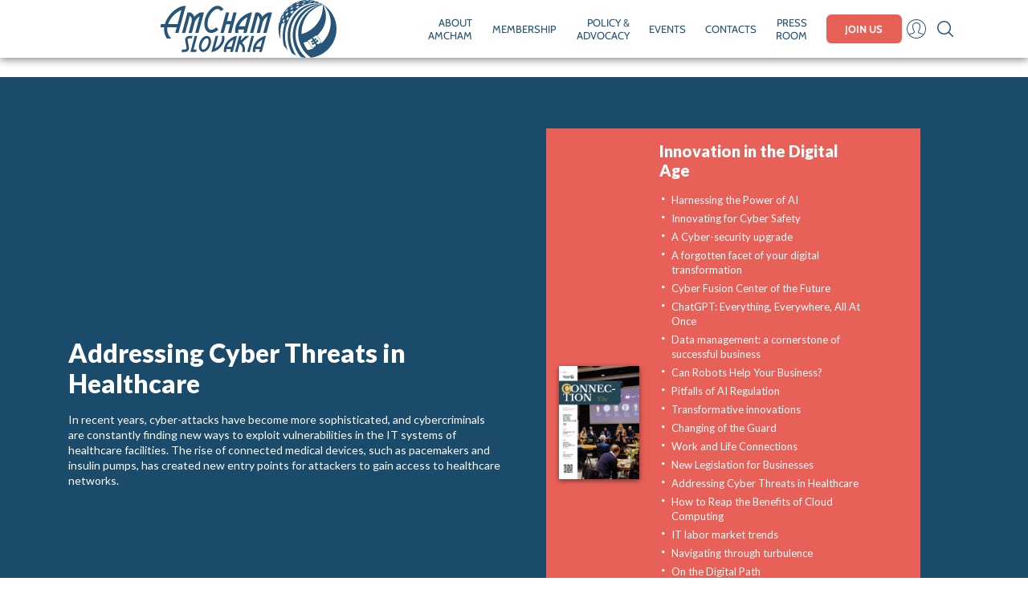

--- FILE ---
content_type: text/html; charset=UTF-8
request_url: https://amcham.sk/publications/issues/2023-2-innovation-in-the-digital-age/article/273924/addressing-cyber-threats-in-healthcare
body_size: 9579
content:
<!DOCTYPE html>
<html lang="en">
<!--
  This service is powered by Cyclone3 v2025.05.23 - professionals for better internet.
  Cyclone3 is a free open source Application Framework initially developed by Comsultia and licensed under GNU/GPLv2.
  Addons and overlays are copyright of their respective owners.
  Information and contribution at http://www.cyclone3.org
-->
<head>
 <title>Addressing Cyber Threats in Healthcare - AmCham, American Chamber of Commerce in the Slovak Republic - AMCHAM, The American Chamber of Commerce</title>
 <meta http-equiv="X-UA-Compatible" content="IE=edge" />
 <meta http-equiv="content-type" content="text/html; charset=UTF-8" />
 <meta name="robots" content="index,follow" />
 <meta name="viewport" content="width=device-width, initial-scale=1, user-scalable=no" />
 <meta name="domain" content="amcham.sk#ok" />
 <link as="font" crossorigin="" href="https://amcham.sk/media/fonts/Cabin-Regular.woff2" rel="preload" type="font/woff2" />
 <link as="font" crossorigin="" href="https://amcham.sk/media/fonts/Cabin-Bold.woff2" rel="preload" type="font/woff2" />
 <link href="https://amcham.sk/media/css/complete.min.css?1762951357" media="all" rel="stylesheet" type="text/css" />
 <link as="script" href="https://amcham.sk/media/js/complete.min.js?1755689011" rel="preload" />
 <link href="https://amcham.sk/media/grf/apple-icon-76x76.png?1575292668" rel="apple-touch-icon" />
 <link href="https://amcham.sk/media/grf/apple-icon-120x120.png?1575292668" rel="apple-touch-icon" sizes="120x120" />
 <link href="https://amcham.sk/media/grf/apple-icon-152x152.png?1575292668" rel="apple-touch-icon" sizes="152x152" />
 <link href="https://amcham.sk/media/grf/apple-icon-76x76.png?1575292668" rel="apple-touch-icon-precomposed" />
 <link href="https://amcham.sk/media/grf/apple-icon-120x120.png?1575292668" rel="apple-touch-icon-precomposed" sizes="120x120" />
 <link href="https://amcham.sk/media/grf/apple-icon-152x152.png?1575292668" rel="apple-touch-icon-precomposed" sizes="152x152" />
 <script data-blockingmode="auto" data-cbid="bde1d0ba-5255-4444-ba50-1ada68305a98" id="Cookiebot" src="https://consent.cookiebot.com/uc.js" type="text/javascript"></script>
 <script defer src="https://amcham.sk/media/js/complete.min.js?1755689011" type="text/javascript"></script>

			<!-- Google Tag Manager -->
			<script>(function(w,d,s,l,i){w[l]=w[l]||[];w[l].push({'gtm.start':
			new Date().getTime(),event:'gtm.js'});var f=d.getElementsByTagName(s)[0],
			j=d.createElement(s),dl=l!='dataLayer'?'&l='+l:'';j.async=true;j.src=
			'https://www.googletagmanager.com/gtm.js?id='+i+dl+ '&gtm_auth=kFre9ZOsC9yCZLnXp5cSDg&gtm_preview=env-2&gtm_cookies_win=x';f.parentNode.insertBefore(j,f);
			})(window,document,'script','dataLayer','GTM-PPFH2DV');</script>
			<!-- End Google Tag Manager -->

			<script type="text/javascript">
			//<![CDATA[ 
				var cyclone3 = {
					'domainMaster'	: "https://amcham.sk",
					'domain'		: "https://amcham.sk",
					'domainGrf'		: "https://amcham.sk/media/grf",
					'lng'			: "en",
					'l10n'			: {},
					'log'			: function(logMsg) {
						try{
							if(console){
								console.log(logMsg);
							}
						}catch(e){
							//ignore
						}
					},
					'cancelEvent': function(event) {
						event.preventDefault ? event.preventDefault() : event.returnValue = false;
					}
				}
			//]]>
			</script>

            <script>try{Typekit.load({ async: true });}catch(e){}</script>
		
 <meta name="description" content="In recent years, cyber-attacks have become more sophisticated, and cybercriminals are constantly finding new ways to exploit vulnerabilities in the IT systems of healthcare facilities. The rise of connected medical devices, such as pacemakers and ins" />
 <meta content="Addressing Cyber Threats in Healthcare" property="og:title" />
 <meta content="amcham.sk" property="og:site_name" />
 <meta content="article" property="og:type" />
 <meta property="og:description" content="In recent years, cyber-attacks have become more sophisticated, and cybercriminals are constantly finding new ways to exploit vulnerabilities in the IT systems of healthcare facilities. The rise of connected medical devices, such as pacemakers and insulin pumps, has created new entry points for attackers to gain access to healthcare networks.&nbsp;" />
 <meta content="https://amcham.sk/media/a501/image/file/2/0060/connection2023-05.jpg" property="og:image" />
 <meta content="https://amcham.sk/publications/issues/2023-2-innovation-in-the-digital-age/article/273924/addressing-cyber-threats-in-healthcare" property="og:url" />
 <meta content="2023-04-19T09:29:00" property="og:updated_time" />
 <meta content="2023-04-19T09:29:00" property="article:modified_time" />
 <meta property="article:published_time" content="2023-04-19T09:29:00" />
 <meta name="expires" content="0" />
</head>
<body>
<noscript><iframe src="https://www.googletagmanager.com/ns.html?id=GTM-PPFH2DV&gtm_auth=kFre9ZOsC9yCZLnXp5cSDg&gtm_preview=env-2&gtm_cookies_win=x"
height="0" width="0" style="display:none;visibility:hidden"></iframe></noscript>

		
			<script>
				cyclone3.isLogged = 'N';
			</script>
		


		<div class="overlay"></div>
		<a href="#" title="Scroll to top" class="scroll-top">
			<i class="fa fa-angle-up" aria-hidden="true"></i>
		</a>
		
		<header>
			
		

			<div class="container">
				<h1 class="page-title">AmCham Slovakia</h1>
				<a class="logo-box" href="https://amcham.sk" title="AmCham Slovakia">
					<img src="https://amcham.sk/media/grf/logo-2020.svg" class="logo" alt="AmCham Slovakia" width="218.61" height="72">
				</a>
				<nav id="navigation">
					<div class="nav-wrapper">
						<div class="nav-search nav-search__mobile">
							<form action="https://amcham.sk/search" method="POST">
								<input class="form-control" type="text" name="q" placeholder="Search">
								<button type="submit" class="btn">
									<img src="https://amcham.sk/media/grf/icons/search.svg" width="24" height="24">
								</button>
							</form>
						</div>
						<ul class="nav">
							
											<li class=" nav-item dropdown ">
												<a class="non-clickable" href="/about-amcham" title="About AmCham" >ABOUT AMCHAM</a>
												<ul class="dropdown-nav">
													
														<li >
															<a href="/about-amcham/amcham-slovakia" title="AmCham Slovakia" >AmCham Slovakia</a>
														</li>
													
														<li >
															<a href="/about-amcham/code-of-conduct" title="Code of Conduct" >Code of Conduct</a>
														</li>
													
														<li >
															<a href="/about-amcham/our-board" title="Our Board" >Our Board</a>
														</li>
													
														<li >
															<a href="/about-amcham/our-staff" title="Our Staff" >Our Staff</a>
														</li>
													
												</ul>
											</li>
										
											<li class=" nav-item dropdown ">
												<a class="non-clickable" href="/membership" title="Membership" >MEMBERSHIP</a>
												<ul class="dropdown-nav">
													
														<li >
															<a href="/membership/our-members" title="Our members" >Our members</a>
														</li>
													
														<li >
															<a href="/membership/become-member" title="Become member" >Become member</a>
														</li>
													
												</ul>
											</li>
										
											<li class=" nav-item dropdown ">
												<a  href="/policy-advocacy" title="Policy &amp; Advocacy" >POLICY & ADVOCACY</a>
												<ul class="dropdown-nav">
													
														<li >
															<a href="/policy-advocacy/institutions" title="Institutions" >Institutions</a>
														</li>
													
														<li >
															<a href="/policy-advocacy/people" title="People" >People</a>
														</li>
													
														<li >
															<a href="/policy-advocacy/innovations" title="Innovations" >Innovations</a>
														</li>
													
														<li >
															<a href="/policy-advocacy/regions" title="Regions" >Regions</a>
														</li>
													
												</ul>
											</li>
													
											<li class="nav-item dropdown dropdown--cards  dropdown--events">
												<a href="/events" title="Events" >EVENTS</a>
												<ul class="dropdown-nav dropdown-nav--cards">
													
														

		
	
		<div class="event-item event-item--img event-item--navigation  ">
			<a href="https://amcham.sk/events/3603/lead-from-the-inside-out-leadership-for-a-better-slovakia"
				title="detail Lead from the Inside Out – Leadership for a Better Slovakia"></a>
			
				<div class="event-item__img ">
					
						<img src="https://amcham.sk/media/a501/image/file/3/0077/lead_from_the_inside_out_-_leadership_for_a_better_slovakia.ltUL.jpg"
						alt="Lead from the Inside Out – Leadership for a Better Slovakia">
					
				</div>
			
			<div class="event-item__body">
				<div class="event-date event-date--same-day event-date--same-month">
					<div class="day day--start c-red">03</div>
					
						<div class="month month--start c-blue-dark">Feb</div>
					
					
				</div>
				<div class="event-item__desc">
					<span class="event-title">Lead from the Inside Out – Leadership for a Better Slovakia</span>
					
						<span class="event-shortdesc italic d-block">
							Live Zoom Session
						</span>
					
				</div>
			</div>
			
		</div>
    
	
		<div class="event-item event-item--img event-item--navigation  ">
			<a href="https://amcham.sk/events/3600/the-ceo-learning-circle"
				title="detail The CEO Learning Circle"></a>
			
				<div class="event-item__img ">
					
						<img src="https://amcham.sk/media/a501/image/file/3/0077/the_ceo_learning_circle.KL9s.jpg"
						alt="The CEO Learning Circle">
					
				</div>
			
			<div class="event-item__body">
				<div class="event-date event-date--same-day event-date--same-month">
					<div class="day day--start c-red">06</div>
					
						<div class="month month--start c-blue-dark">Feb</div>
					
					
				</div>
				<div class="event-item__desc">
					<span class="event-title">The CEO Learning Circle</span>
					
				</div>
			</div>
			
		</div>
    
	
		<div class="event-item event-item--img event-item--navigation  ">
			<a href="https://amcham.sk/events/3602/speed-business-meeting"
				title="detail Speed Business Meeting"></a>
			
				<div class="event-item__img ">
					
						<img src="https://amcham.sk/media/a501/image/file/3/0075/speed_business_meeting_in_banska_bystrica.kQ7c.jpg"
						alt="Speed Business Meeting">
					
				</div>
			
			<div class="event-item__body">
				<div class="event-date event-date--same-day event-date--same-month">
					<div class="day day--start c-red">09</div>
					
						<div class="month month--start c-blue-dark">Feb</div>
					
					
				</div>
				<div class="event-item__desc">
					<span class="event-title">Speed Business Meeting</span>
					
						<span class="event-shortdesc italic d-block">
							ChamCham Networking Event
						</span>
					
				</div>
			</div>
			
		</div>
    
	
		<div class="event-item event-item--img event-item--navigation  ">
			<a href="https://amcham.sk/events/3597/changes-in-tax-legislation"
				title="detail Changes in Tax Legislation"></a>
			
				<div class="event-item__img ">
					
						<img src="https://amcham.sk/media/a501/image/file/3/0077/changes_in_tax_legislation.u4l8.jpg"
						alt="Changes in Tax Legislation">
					
				</div>
			
			<div class="event-item__body">
				<div class="event-date event-date--same-day event-date--same-month">
					<div class="day day--start c-red">11</div>
					
						<div class="month month--start c-blue-dark">Feb</div>
					
					
				</div>
				<div class="event-item__desc">
					<span class="event-title">Changes in Tax Legislation</span>
					
						<span class="event-shortdesc italic d-block">
							Tax Seminar organized by the Foreign Chambers of Commerce in Slovakia
						</span>
					
				</div>
			</div>
			
		</div>
    
	
		<div class="event-item event-item--img event-item--navigation  ">
			<a href="https://amcham.sk/events/3601/effective-managerial-problem-solving-combines-teamwork-and-ai"
				title="detail Effective managerial problem-solving combines teamwork and AI"></a>
			
				<div class="event-item__img ">
					
						<img src="https://amcham.sk/media/a501/image/file/3/0077/effective_managerial_problem-solving_combines_teamwork_and_ai.PCDl.jpg"
						alt="Effective managerial problem-solving combines teamwork and AI">
					
				</div>
			
			<div class="event-item__body">
				<div class="event-date event-date--same-day event-date--same-month">
					<div class="day day--start c-red">12</div>
					
						<div class="month month--start c-blue-dark">Feb</div>
					
					
				</div>
				<div class="event-item__desc">
					<span class="event-title">Effective managerial problem-solving combines teamwork and AI</span>
					
						<span class="event-shortdesc italic d-block">
							Workshop
						</span>
					
				</div>
			</div>
			
		</div>
    
	
		<div class="event-item event-item--img event-item--navigation  ">
			<a href="https://amcham.sk/events/3599/executive-briefing-eu-cybersecurity-updates-for-decision-makers"
				title="detail Executive Briefing: EU Cybersecurity Updates for Decision Makers"></a>
			
				<div class="event-item__img ">
					
						<img src="https://amcham.sk/media/a501/image/file/3/0077/executive_briefing_eu_cybersecurity_updates_for_decision_makers.BPHF.jpg"
						alt="Executive Briefing: EU Cybersecurity Updates for Decision Makers">
					
				</div>
			
			<div class="event-item__body">
				<div class="event-date event-date--same-day event-date--same-month">
					<div class="day day--start c-red">13</div>
					
						<div class="month month--start c-blue-dark">Feb</div>
					
					
				</div>
				<div class="event-item__desc">
					<span class="event-title">Executive Briefing: EU Cybersecurity Updates for Decision Makers</span>
					
						<span class="event-shortdesc italic d-block">
							Workshop
						</span>
					
				</div>
			</div>
			
		</div>
    


	
													
												</ul>
											</li>
										
											<li class="nav-item" >
												<a href="/contacts" title="Contacts" >CONTACTS</a>
											</li>
										
											<li class="nav-item dropdown dropdown--cards ">
												<a href="/press-room" title="Press Room" >PRESS ROOM</a>
												<ul class="dropdown-nav dropdown-nav--cards">
													
														
                <div class="event-item event-item--img event-item--navigation">	
					<a href="/press-room/news/274415-advancing-a-more-competitive-slovakia-together-amcham-key-policy-topics-programs-in-2026" title="detail "></a>		
					<div class="event-item__img event-item__img--contain p-2">
                        
                            <img src="https://amcham.sk/media/grf/amcham_slovakia_logo.png" alt="AmCham Slovakia">
                        
					</div>
					<div class="event-item__body">
						<div class="event-item__desc">
							<span class="event-title">Advancing a More Competitive Slovakia Together – AmCham Key Policy Topics & Programs in 2026</span>
						</div>
					</div>	
				</div>
            
                <div class="event-item event-item--img event-item--navigation">	
					<a href="/press-room/news/274414-allieswork" title="detail "></a>		
					<div class="event-item__img event-item__img--contain p-2">
                        
						    <img src="https://amcham.sk/media/a501/image/file/3/0054/1232.png" alt="1232">
                        
					</div>
					<div class="event-item__body">
						<div class="event-item__desc">
							<span class="event-title">Allies@Work</span>
						</div>
					</div>	
				</div>
            
                <div class="event-item event-item--img event-item--navigation">	
					<a href="/press-room/news/274394-exclusive-corporate-fam-visit-at-swissotel-damian-jasna" title="detail "></a>		
					<div class="event-item__img event-item__img--contain p-2">
                        
						    <img src="https://amcham.sk/media/a501/image/file/3/0073/1456.B5ba.png" alt="1456">
                        
					</div>
					<div class="event-item__body">
						<div class="event-item__desc">
							<span class="event-title">Exclusive Corporate FAM Visit at Swissôtel Damian Jasna</span>
						</div>
					</div>	
				</div>
            
                <div class="event-item event-item--img event-item--navigation">	
					<a href="/press-room/news/274393-slovakia-at-the-bottom-of-global-hiring-plans" title="detail "></a>		
					<div class="event-item__img event-item__img--contain p-2">
                        
						    <img src="https://amcham.sk/media/a501/image/file/3/0044/QguE.65.jpg" alt="65">
                        
					</div>
					<div class="event-item__body">
						<div class="event-item__desc">
							<span class="event-title">Slovakia at the Bottom of Global Hiring Plans</span>
						</div>
					</div>	
				</div>
            
	
														<li>
															<ul>
																
																	<li >
																		<a href="/press-room/amcham-in-media" title="AmCham in Media" >AmCham in Media</a>
																	</li>
																
																	<li >
																		<a href="/press-room/news" title="News" >News</a>
																	</li>
																
																	<li >
																		<a href="/press-room/publications" title="Publications" >Publications</a>
																	</li>
																
																	<li >
																		<a href="/press-room/amchat-podcast" title="AmCHAT Podcast" >AmCHAT Podcast</a>
																	</li>
																
															</ul>
														</li>
													
												</ul>
											</li>
										
								
									<li class="header-ctas">
										<a href="https://wannabe.amcham.sk" class="btn c-white bg-red">JOIN US</a>
										<a href="#" class="login-btn" title="Login">
											<img src="https://amcham.sk/media/grf/user-login-button-blue.svg" class="logo" 
												width="36" height="36"
												alt="Profile" >
											<span class="d-lg-none">Profile</span>
										</a>
										<div class="nav-search nav-search__desktop">
											<form action="https://amcham.sk/search" method="POST">
												<input class="form-control" type="text" name="q" placeholder="Search">
												<button type="submit" class="btn">
													<img src="https://amcham.sk/media/grf/icons/search.svg" width="24" height="24">
												</button>
											</form>
											<button class="btn nav-search__desktop-cta">
												<img class="open-search" src="https://amcham.sk/media/grf/icons/search.svg" width="24" height="24">
												<img class="close-search" src="https://amcham.sk/media/grf/icons/search-close.svg" width="24" height="24">
											</button>
										</div>
									</li>
								
						</ul>	
					</div>
				</nav>
				
		
			
			<div class="login-box">
				<form action="https://amcham.sk/user/sign-in" method="POST" class="login-form" autocomplete="false" role="presentation">
					<input type="hidden" name="send" value="1">

					<div class="form-group">
						<input type="text" class="form-control" name="login" placeholder="Username / email">
					</div>
					
					<div class="form-group">
						<input type="password" class="form-control" name="pass" placeholder="Password">
					</div>

					<button type="submit" class="btn btn-sm btn-white loading-after-click bg-red position-relative" data-loading="true">Sign In</button>

					<div class="login-box__links">
						<div>
							<a href="https://amcham.sk/user/sign-up" role="link" title="Sign Up">
								Sign Up
							</a>
							<span class="separator">|</span>
							<a href="https://amcham.sk/user/forgot-password" role="link" title="Forgot your password?">
								Forgot your password?
							</a>
						</div>
						<a href="https://amcham.sk/user/why-to-login" role="link" title="Why to login?">
							Why to login?
						</a>
					</div>
				</form>
			</div>
	
		
	
				<a href="#" title="navigation" class="nav-toggle">
					<span></span>
					<span></span>
					<span></span>
					<span></span>
					<span></span>
					<span></span>
				</a>
			</div>

		
	
		</header>
		
		<main id="main">
			
			
			
			
			
			

			

			

			

			

			

			

			

			

			

			

			
			

			

			

			
			
			

			

			

			
					

        

			<script>
                document.addEventListener("DOMContentLoaded", function(){
                    $.post("https://amcham.sk/json/article-count-visits", { id_article: "273924"});
                });
            </script>

          <div class="header-image article" id="header-image">
			<div class="container">
				<div class="row d-flex align-items-center">
					<div class="col-12 col-lg-6">
						<h2>Addressing Cyber Threats in Healthcare</h2>
						<div class="text mt-3">

							<p>In recent years, cyber-attacks have become more sophisticated, and cybercriminals are constantly finding new ways to exploit vulnerabilities in the IT systems of healthcare facilities. The rise of connected medical devices, such as pacemakers and insulin pumps, has created new entry points for attackers to gain access to healthcare networks.&nbsp; <br /></p>

						</div>
					</div>
					<div class="right-box-issue right-box col-12 col-lg-auto">
						<div class="publication-box d-flex align-items-center">
							
							<div class="box image-box-issue image-box">
								<a href="https://amcham.sk/publications/issues/2023-2-innovation-in-the-digital-age">
									<img src="https://amcham.sk/media/a501/image/file/2/0059/connection2023-02.jpg" alt="connection2023_02.jpg">
								</a>
							</div>
							
							<div class="box text-box ">
								
    
        <h3> Innovation in the Digital Age</h3>
        
            <ul>
                
                    <li><a href="https://amcham.sk/publications/issues/2023-2-innovation-in-the-digital-age/article/273904/harnessing-the-power-of-ai" title="Harnessing the Power of AI" >Harnessing the Power of AI</a></li>
                
                    <li><a href="https://amcham.sk/publications/issues/2023-2-innovation-in-the-digital-age/article/273905/innovating-for-cyber-safety" title="Innovating for Cyber Safety" >Innovating for Cyber Safety</a></li>
                
                    <li><a href="https://amcham.sk/publications/issues/2023-2-innovation-in-the-digital-age/article/273906/a-cyber-security-upgrade" title="A Cyber-security upgrade" >A Cyber-security upgrade</a></li>
                
                    <li><a href="https://amcham.sk/publications/issues/2023-2-innovation-in-the-digital-age/article/273907/a-forgotten-facet-of-your-digital-transformation" title="A forgotten facet of your digital transformation" >A forgotten facet of your digital transformation</a></li>
                
                    <li><a href="https://amcham.sk/publications/issues/2023-2-innovation-in-the-digital-age/article/273908/cyber-fusion-center-of-the-future" title="Cyber Fusion Center of the Future " >Cyber Fusion Center of the Future </a></li>
                
                    <li><a href="https://amcham.sk/publications/issues/2023-2-innovation-in-the-digital-age/article/273909/chatgpt-everything-everywhere-all-at-once" title="ChatGPT: Everything, Everywhere, All At Once" >ChatGPT: Everything, Everywhere, All At Once</a></li>
                
                    <li><a href="https://amcham.sk/publications/issues/2023-2-innovation-in-the-digital-age/article/273910/data-management-a-cornerstone-of-successful-business" title="Data management: a cornerstone of successful business" >Data management: a cornerstone of successful business</a></li>
                
                    <li><a href="https://amcham.sk/publications/issues/2023-2-innovation-in-the-digital-age/article/273911/can-robots-help-your-business" title="Can Robots Help Your Business?" >Can Robots Help Your Business?</a></li>
                
                    <li><a href="https://amcham.sk/publications/issues/2023-2-innovation-in-the-digital-age/article/273912/pitfalls-of-ai-regulation" title="Pitfalls of AI Regulation " >Pitfalls of AI Regulation </a></li>
                
                    <li><a href="https://amcham.sk/publications/issues/2023-2-innovation-in-the-digital-age/article/273913/transformative-innovations" title="Transformative innovations" >Transformative innovations</a></li>
                
                    <li><a href="https://amcham.sk/publications/issues/2023-2-innovation-in-the-digital-age/article/273927/changing-of-the-guard" title="Changing of the Guard" >Changing of the Guard</a></li>
                
                    <li><a href="https://amcham.sk/publications/issues/2023-2-innovation-in-the-digital-age/article/273926/work-and-life-connections" title="Work and Life Connections" >Work and Life Connections</a></li>
                
                    <li><a href="https://amcham.sk/publications/issues/2023-2-innovation-in-the-digital-age/article/273925/new-legislation-for-businesses" title="New Legislation for Businesses" >New Legislation for Businesses</a></li>
                
                    <li><a href="https://amcham.sk/publications/issues/2023-2-innovation-in-the-digital-age/article/273924/addressing-cyber-threats-in-healthcare" title="Addressing Cyber Threats in Healthcare" >Addressing Cyber Threats in Healthcare</a></li>
                
                    <li><a href="https://amcham.sk/publications/issues/2023-2-innovation-in-the-digital-age/article/273923/how-to-reap-the-benefits-of-cloud-computing" title="How to Reap the Benefits of Cloud Computing" >How to Reap the Benefits of Cloud Computing</a></li>
                
                    <li><a href="https://amcham.sk/publications/issues/2023-2-innovation-in-the-digital-age/article/273922/it-labor-market-trends" title="IT labor market trends" >IT labor market trends</a></li>
                
                    <li><a href="https://amcham.sk/publications/issues/2023-2-innovation-in-the-digital-age/article/273921/navigating-through-turbulence" title="Navigating through turbulence" >Navigating through turbulence</a></li>
                
                    <li><a href="https://amcham.sk/publications/issues/2023-2-innovation-in-the-digital-age/article/273920/on-the-digital-path" title="On the Digital Path" >On the Digital Path</a></li>
                
                    <li><a href="https://amcham.sk/publications/issues/2023-2-innovation-in-the-digital-age/article/273919/top-digital-transformation-trends" title="Top digital transformation trends" >Top digital transformation trends</a></li>
                
                    <li><a href="https://amcham.sk/publications/issues/2023-2-innovation-in-the-digital-age/article/273918/the-place-for-ethics-in-ai" title="The place for ethics in AI" >The place for ethics in AI</a></li>
                
                    <li><a href="https://amcham.sk/publications/issues/2023-2-innovation-in-the-digital-age/article/273917/quo-vadis-ethica-artificialis-intelligentiae" title="Quo vadis Ethica Artificialis Intelligentiae?" >Quo vadis Ethica Artificialis Intelligentiae?</a></li>
                
                    <li><a href="https://amcham.sk/publications/issues/2023-2-innovation-in-the-digital-age/article/273916/you-are-what-you-eat" title="You are what you eat" >You are what you eat</a></li>
                
                    <li><a href="https://amcham.sk/publications/issues/2023-2-innovation-in-the-digital-age/article/273914/ais-potential-to-transform-healthcare" title="AI’s Potential to Transform Healthcare" >AI’s Potential to Transform Healthcare</a></li>
                
                    <li><a href="https://amcham.sk/publications/issues/2023-2-innovation-in-the-digital-age/article/273903/the-opportunities-and-risks-of-generative-ai" title="The Opportunities and Risks of Generative AI" >The Opportunities and Risks of Generative AI</a></li>
                
            </ul>
        
	
							</div>
						</div>
					</div>
				</div>
			</div>
		</div>

		<div class="section white-blue" id="article">
			<div class="container">
				<div class="row">
					<div class="col-lg-9 text-block fs-16">
					
						<p>These devices are often connected to the internet or hospital networks, making them vulnerable to attacks. Moreover, healthcare organizations are not immune to insider threats. Incidents can also be due to the intentional or unintentional actions of disgruntled employees or contractors with access to sensitive data. This makes it important for organizations to have robust security measures in place to prevent and detect insider threats. <br /><br />Healthcare facilities must comply with a number of regulatory standards, such as the Cyber Security Act and the Health Insurance Portability and Accountability Act (HIPAA), which mandate the protection of patient data. Failure to comply with these regulations can result in large fines and legal action. <br /><br />The importance of cybersecurity in healthcare cannot be overstated. The consequences of a cyber-attack can be devastating for the affected patients and the healthcare organization concerned. It is crucial for organizations to take proactive measures to safeguard their IT systems and protect sensitive data. Investment in cybersecurity is essential in the long run to prevent costly data breaches and reputational damage. <br /><br />The EU has been working on strengthening cybersecurity across its member states in recent years. The NIS2 directive is a significant step towards achieving this goal. The directive aims to improve the overall level of cybersecurity of EU Member States by ensuring companies operating in essential sectors have a minimum level of cybersecurity in place. The NIS2 directive covers a wide range of sectors, including energy, transportation, finance, health, and digital infrastructure. The directive is intended to harmonize the approach to cybersecurity across the EU and ensure a consistent level of protection for citizens and organizations. <br /><br />In the Czech Republic, the NIS2 directive will apply to approximately 6,000 companies from the second half of next year, in addition to the current 350 companies that are already required to meet the minimum cybersecurity requirements. This means that many organizations will need to reassess their current cybersecurity measures and make significant changes to comply with the new law. <br /><br />The NIS2 directive requires companies to implement risk management and incident response plans, as well as technical and organizational measures to ensure the security of their networks and information systems. This includes the establishment of cybersecurity policies and procedures, regular vulnerability assessments, and the use of security tools and techniques to detect and prevent cyber threats. The new law will also require companies to report security incidents that could have a significant impact on their operations and the security of their customers’ data. This means that companies will need to have processes in place to rapidly detect and respond to security incidents, and to report them to the relevant authorities.<br /><br />
<img class="a501_image img-fluid" alt="connection2023.jpg" align="left" src="https://amcham.sk/media/a501/image/file/2/0060/connection2023-00600138.jpg" crop="" event="" height="" width="" />
	To comply with the NIS2 directive, companies will need to make significant changes to their internal control systems, affecting the technical, process, and organizational aspects of IT management. This includes investing in new cybersecurity technologies, hiring cybersecurity experts, and implementing new policies and procedures to ensure compliance with the law. In addition to technical measures, healthcare organizations will also need to address the human factor in cybersecurity. This includes training employees on cybersecurity best practices and establishing clear policies and procedures for handling sensitive data. <br /><br />Healthcare organizations are likely to be amongst the most affected as the NIS2 directive is implemented across the EU. The healthcare sector has traditionally lagged behind other industries as regards cybersecurity, making it an attractive target for cybercriminals. With the increasing digitization of healthcare, the amount of sensitive data being processed and stored electronically has grown exponentially, further increasing the potential impact of cyber-attacks.<br /><br />Many healthcare organizations have already taken the first steps towards compliance and are working on differential analyses to understand the changes needed in the coming months. This includes identifying gaps in their current cybersecurity measures and developing a roadmap to achieve compliance. <br /><br />To address the cybersecurity challenges facing healthcare organizations, it will be important to adopt a proactive approach to cybersecurity. This includes investing in new cybersecurity technologies, such as intrusion detection and prevention systems, firewalls, and data encryption tools. It also means establishing partnerships with cybersecurity experts and vendors to stay up-to-date with the latest threats and best practices. <br /><br />The motivation for complying with these regulations is not just to avoid potential sanctions or reputational damage, but primarily to ensure the security of services provided to patients. Recent attacks on hospitals in the Czech Republic have shown the vulnerability of healthcare organizations to cyber threats. With the increasing number of cyber-attacks, investing in cybersecurity is becoming increasingly critical to mitigate risks and secure sensitive data. <br /><br />In conclusion, the implementation of the NIS2 directive in the Czech Republic is a significant step towards improving cybersecurity. Healthcare organizations must act proactively to prepare for compliance with the new regulations and secure their IT infrastructure and patient data. By investing in cybersecurity, healthcare facilities can ensure the security of their services, avoid reputational damage, and maintain the trust of patients. <br /></p><hr /><p>Michal Čábela, Director, Risk Advisory | Cyber Risk, Deloitte Czech Republic&nbsp; <br /></p>

					</div>
					<div class="col-lg-3 sidebar">
						
						<h4 class="mb-2">Author</h4>
						
						<div class="row">
						
							<div class="col-lg-12 col-6">
							
								<img src="https://amcham.sk/media/a501/image/file/2/0060/e0sxopg3.jpg" class="w-100 mb-3" alt="e0sxopg3">
							
								<ul>
									<li><strong>Michal Čábela</strong></li>
									
								</ul>
							</div>
							
						</div>
							
						<a target="_blank" class="btn btn-small btn-blue mt" href="https://amcham.sk/media/a542/file/item/en/0000/connection2023_02_32.k5k5.pdf" download><i class="fa fa-download mr-2 fs-12" aria-hidden="true"></i>Download PDF</a>

					</div>
				</div>
			</div>
		</div>

        

	
					

        <div class="section section-small red" id="social-links">
            <div class="container">
                <h3 class="title">Follow us</h3>
                <div class="social-box">
                    <a href="https://www.facebook.com/amchamslovakia/" title="Facebook" target="_blank" class="social-box__link">
                        <i class="fa fa-facebook-square" aria-hidden="true"></i>
                    </a>
                    <a href="https://twitter.com/amchamslovakia" title="Twitter" target="_blank" class="social-box__link">
                        <i class="fa fa-twitter-square" aria-hidden="true"></i>
                    </a>
                    <a href="https://www.instagram.com/amcham_slovakia/" title="Instagram" target="_blank" class="social-box__link">
                        <i class="fa fa-instagram" aria-hidden="true"></i>
                    </a>
                    <a href="https://www.linkedin.com/company/the-american-chamber-of-commerce-in-the-slovak-republic/" title="LinkedIn" target="_blank" class="social-box__link">
                        <i class="fa fa-linkedin-square" aria-hidden="true"></i>
                    </a>
                    <a href="https://www.youtube.com/channel/UC-MjmwoAar5NLMSjJlkNGxQ" title="YouTube" target="_blank" class="social-box__link">
                        <i class="fa fa-youtube-square" aria-hidden="true"></i>
                    </a>

                </div>
            </div>
        </div>

	
					
				

			

			

			

			

			

			

			

			

			

			


			

			

		</main>
		
		<footer>
			

		<div class="container">
			<div class="row">
				<div class="col-lg-4">
					<div class="row">
						<div class="footer-box col-lg-6">
							

		

			<h4>Useful links</h4>

			<ul>
				
					
						<li>
							<a href="/about-amcham" title="About AmCham" >About AmCham</a>
						</li>
					
				
					
						<li>
							<a href="/membership" title="Membership" >Membership</a>
						</li>
					
				
					
						<li>
							<a href="/policy-advocacy" title="Policy &amp; Advocacy" >Policy & Advocacy</a>
						</li>
					
				
					
						<li>
							<a href="/events" title="Events" >Events</a>
						</li>
					
				
					
						<li>
							<a href="/contacts" title="Contacts" >Contacts</a>
						</li>
					
				
					
						<li>
							<a href="/advertising" title="Advertising" >Advertising</a>
						</li>
					
				
					
						<li>
							<a href="/gdpr" title="GDPR" >GDPR</a>
						</li>
					
				
					
						<li>
							<a href="/press-room" title="Press Room" >Press Room</a>
						</li>
					
				
					
						<li>
							<a href="/code-of-conduct" title="Code of Conduct" >Code of Conduct</a>
						</li>
					
				
			</ul>
			
		


	
						</div>
						<div class="footer-box col-lg-6">
							

		

			<h4>Account</h4>

			<ul>
				
				

					<li><a href="https://amcham.sk/user/sign-in" title="Sign In">Sign In</a></li>
					<li><a href="https://amcham.sk/user/sign-up" title="Sign Up">Sign Up</a></li>
					<li><a href="https://amcham.sk/user/forgot-password" title="Forgot your password?">Forgot your password?</a></li>

				
				
			</ul>
			
		


	
						</div>
					</div>
				</div>
				<div class="footer-box col-lg-2">
					

		

			<h4>New Members</h4>
			
			<ul>
				
					<li>

						
							<span>DHL Express (Slovakia), spol. s r.o. </span>
						
						
					</li>
				
					<li>

						
							<span>LeitnerLeitner Slovakia s.r.o.</span>
						
						
					</li>
				
					<li>

						
							<span>WPP Media Slovakia s. r. o.</span>
						
						
					</li>
				
					<li>

						
							<span>Howden M&amp;A (Germany) GmbH (sp. z o.o.) oddział w Polsce</span>
						
						
					</li>
				
			</ul>
			
		


	
				</div>
				<div class="footer-box col-lg-3">
					

		

			<h4>Upcoming Events</h4>

			<table class="upcoming-events">
				<tbody class="w-100">
				
					<tr>
						<td><strong>03&nbsp;FEB</strong></td>
						<td>
							<a href="https://amcham.sk/events/3603/lead-from-the-inside-out-leadership-for-a-better-slovakia" title="Lead from the Inside Out – Leadership for a Better Slovakia">
								Lead from the Inside Out – Leadership for a Better Slovakia
							</a>
						</td>
					</tr>
				
					<tr>
						<td><strong>06&nbsp;FEB</strong></td>
						<td>
							<a href="https://amcham.sk/events/3600/the-ceo-learning-circle" title="The CEO Learning Circle">
								The CEO Learning Circle
							</a>
						</td>
					</tr>
				
					<tr>
						<td><strong>09&nbsp;FEB</strong></td>
						<td>
							<a href="https://amcham.sk/events/3602/speed-business-meeting" title="Speed Business Meeting">
								Speed Business Meeting
							</a>
						</td>
					</tr>
				
					<tr>
						<td><strong>11&nbsp;FEB</strong></td>
						<td>
							<a href="https://amcham.sk/events/3597/changes-in-tax-legislation" title="Changes in Tax Legislation">
								Changes in Tax Legislation
							</a>
						</td>
					</tr>
				
					<tr>
						<td><strong>12&nbsp;FEB</strong></td>
						<td>
							<a href="https://amcham.sk/events/3601/effective-managerial-problem-solving-combines-teamwork-and-ai" title="Effective managerial problem-solving combines teamwork and AI">
								Effective managerial problem-solving combines teamwork and AI
							</a>
						</td>
					</tr>
				
				</tbody>
			</table>
			
		


	
				</div>
				<div class="footer-box col-lg-3">
					
            <h4>Contacts</h4>
            <ul>
            
                <li>
                    <strong>BRATISLAVA office</strong>
                    <p>
Jurkovičova tepláreň<br />Bottova 1/1<br />811 09 Bratislava Slovak Republic<br />
Tel: (+421) 902 912 005<br />
<a href="mailto:office@amcham.sk">office@amcham.sk</a></p>

                    <p>
<p entity_part="8021" rel="editable">&nbsp;</p></p>

                </li>
            
                <li>
                    <strong>KOŠICE office</strong>
                    <p>
<p entity_part="4885" rel="editable">
TECHNICOM, Němcovej 5<br />
042 00 Košice<br />
Slovak Republic<br />
Mobile: (+421) 947 948 008<br />
<a href="mailto:kosice@amcham.sk">kosice@amcham.sk</a>
  </p>
</p>

                    <p>
<p entity_part="8419" rel="editable">&nbsp;</p></p>

                </li>
            </ul>
	
				</div>
				
			</div>
		</div>

		<div class="bg-navy-blue pb-4 pt-4 section">
			<div class="container">	
				<div class="copyright row">
					<div class="col-12 col-sm-6 mb-3 mb-sm-0">&copy; <b>AmCham Slovakia</b> 2026. All rights reserved.</div>
					<div class="col-12 col-sm-6 text-sm-right">
						Design &amp; Developed by
						<a href="http://comsultia.com/" title="Comsultia" target="_blank">
							<img src="https://amcham.sk/media/grf/comsultia.png" alt="Comsultia">
						</a>
					</div>
				</div>
			</div>
		</div>

	
		</footer>

	
</body>
</html>


--- FILE ---
content_type: text/css
request_url: https://amcham.sk/media/css/complete.min.css?1762951357
body_size: 69317
content:
@import 'https://fonts.googleapis.com/css?family=Lato:400,400i,700,900';/*!
 * Bootstrap v4.0.0 (https://getbootstrap.com)
 * Copyright 2011-2018 The Bootstrap Authors
 * Copyright 2011-2018 Twitter, Inc.
 * Licensed under MIT (https://github.com/twbs/bootstrap/blob/master/LICENSE)
 */*,*::before,*::after{box-sizing:border-box}html{font-family:sans-serif;line-height:1.15;-webkit-text-size-adjust:100%;-ms-text-size-adjust:100%;-ms-overflow-style:scrollbar;-webkit-tap-highlight-color:rgba(0,0,0,0)}@-ms-viewport{width:device-width}article,aside,dialog,figcaption,figure,footer,header,hgroup,main,nav,section{display:block}body{margin:0;font-family:-apple-system,BlinkMacSystemFont,"Segoe UI",Roboto,"Helvetica Neue",Arial,sans-serif,"Apple Color Emoji","Segoe UI Emoji","Segoe UI Symbol";font-size:1rem;font-weight:400;line-height:1.5;color:#212529;text-align:left;background-color:#fff}[tabindex="-1"]:focus{outline:0 !important}hr{box-sizing:content-box;height:0;overflow:visible}h1,h2,h3,h4,h5,h6{margin-top:0;margin-bottom:.5rem}p{margin-top:0;margin-bottom:1rem}abbr[title],abbr[data-original-title]{text-decoration:underline;text-decoration:underline dotted;cursor:help;border-bottom:0}address{margin-bottom:1rem;font-style:normal;line-height:inherit}ol,ul,dl{margin-top:0;margin-bottom:1rem}ol ol,ul ul,ol ul,ul ol{margin-bottom:0}dt{font-weight:700}dd{margin-bottom:.5rem;margin-left:0}blockquote{margin:0 0 1rem}dfn{font-style:italic}b,strong{font-weight:bolder}small{font-size:80%}sub,sup{position:relative;font-size:75%;line-height:0;vertical-align:baseline}sub{bottom:-.25em}sup{top:-.5em}a{color:#007bff;text-decoration:none;background-color:transparent;-webkit-text-decoration-skip:objects}a:hover{color:#0056b3;text-decoration:underline}a:not([href]):not([tabindex]){color:inherit;text-decoration:none}a:not([href]):not([tabindex]):hover,a:not([href]):not([tabindex]):focus{color:inherit;text-decoration:none}a:not([href]):not([tabindex]):focus{outline:0}pre,code,kbd,samp{font-family:monospace, monospace;font-size:1em}pre{margin-top:0;margin-bottom:1rem;overflow:auto;-ms-overflow-style:scrollbar}figure{margin:0 0 1rem}img{vertical-align:middle;border-style:none}svg:not(:root){overflow:hidden}table{border-collapse:collapse}caption{padding-top:.75rem;padding-bottom:.75rem;color:#6c757d;text-align:left;caption-side:bottom}th{text-align:inherit}label{display:inline-block;margin-bottom:.5rem}button{border-radius:0}button:focus{outline:1px dotted;outline:5px auto -webkit-focus-ring-color}input,button,select,optgroup,textarea{margin:0;font-family:inherit;font-size:inherit;line-height:inherit}button,input{overflow:visible}button,select{text-transform:none}button,html [type="button"],[type="reset"],[type="submit"]{-webkit-appearance:button}button::-moz-focus-inner,[type="button"]::-moz-focus-inner,[type="reset"]::-moz-focus-inner,[type="submit"]::-moz-focus-inner{padding:0;border-style:none}input[type="radio"],input[type="checkbox"]{box-sizing:border-box;padding:0}input[type="date"],input[type="time"],input[type="datetime-local"],input[type="month"]{-webkit-appearance:listbox}textarea{overflow:auto;resize:vertical}fieldset{min-width:0;padding:0;margin:0;border:0}legend{display:block;width:100%;max-width:100%;padding:0;margin-bottom:.5rem;font-size:1.5rem;line-height:inherit;color:inherit;white-space:normal}progress{vertical-align:baseline}[type="number"]::-webkit-inner-spin-button,[type="number"]::-webkit-outer-spin-button{height:auto}[type="search"]{outline-offset:-2px;-webkit-appearance:none}[type="search"]::-webkit-search-cancel-button,[type="search"]::-webkit-search-decoration{-webkit-appearance:none}::-webkit-file-upload-button{font:inherit;-webkit-appearance:button}output{display:inline-block}summary{display:list-item;cursor:pointer}template{display:none}[hidden]{display:none !important}h1,h2,h3,h4,h5,h6,.h1,.h2,.h3,.h4,.h5,.h6{margin-bottom:.5rem;font-family:inherit;font-weight:500;line-height:1.2;color:inherit}h1,.h1{font-size:2.5rem}h2,.h2{font-size:2rem}h3,.h3{font-size:1.75rem}h4,.h4{font-size:1.5rem}h5,.h5{font-size:1.25rem}h6,.h6{font-size:1rem}.lead{font-size:1.25rem;font-weight:300}.display-1{font-size:6rem;font-weight:300;line-height:1.2}.display-2{font-size:5.5rem;font-weight:300;line-height:1.2}.display-3{font-size:4.5rem;font-weight:300;line-height:1.2}.display-4{font-size:3.5rem;font-weight:300;line-height:1.2}hr{margin-top:1rem;margin-bottom:1rem;border:0;border-top:1px solid rgba(0,0,0,0.1)}small,.small{font-size:80%;font-weight:400}mark,.mark{padding:.2em;background-color:#fcf8e3}.list-unstyled{padding-left:0;list-style:none}.list-inline{padding-left:0;list-style:none}.list-inline-item{display:inline-block}.list-inline-item:not(:last-child){margin-right:.5rem}.initialism{font-size:90%;text-transform:uppercase}.blockquote{margin-bottom:1rem;font-size:1.25rem}.blockquote-footer{display:block;font-size:80%;color:#6c757d}.blockquote-footer::before{content:"\2014 \00A0"}.img-fluid{max-width:100%;height:auto}.img-thumbnail{padding:.25rem;background-color:#fff;border:1px solid #dee2e6;border-radius:.25rem;max-width:100%;height:auto}.figure{display:inline-block}.figure-img{margin-bottom:.5rem;line-height:1}.figure-caption{font-size:90%;color:#6c757d}code,kbd,pre,samp{font-family:SFMono-Regular,Menlo,Monaco,Consolas,"Liberation Mono","Courier New",monospace}code{font-size:87.5%;color:#e83e8c;word-break:break-word}a>code{color:inherit}kbd{padding:.2rem .4rem;font-size:87.5%;color:#fff;background-color:#212529;border-radius:.2rem}kbd kbd{padding:0;font-size:100%;font-weight:700}pre{display:block;font-size:87.5%;color:#212529}pre code{font-size:inherit;color:inherit;word-break:normal}.pre-scrollable{max-height:340px;overflow-y:scroll}.container{width:100%;padding-right:15px;padding-left:15px;margin-right:auto;margin-left:auto}@media (min-width: 576px){.container{max-width:540px}}@media (min-width: 768px){.container{max-width:720px}}@media (min-width: 992px){.container{max-width:960px}}@media (min-width: 1200px){.container{max-width:1140px}}@media (min-width: 1400px){.container{max-width:1320px}}.container-fluid{width:100%;padding-right:15px;padding-left:15px;margin-right:auto;margin-left:auto}.row{display:flex;flex-wrap:wrap;margin-right:-15px;margin-left:-15px}.no-gutters{margin-right:0;margin-left:0}.no-gutters>.col,.no-gutters>[class*="col-"]{padding-right:0;padding-left:0}.col-1,.col-2,.col-3,.col-4,.col-5,.col-6,.col-7,.col-8,.col-9,.col-10,.col-11,.col-12,.col,.col-auto,.col-sm-1,.col-sm-2,.col-sm-3,.col-sm-4,.col-sm-5,.col-sm-6,.col-sm-7,.col-sm-8,.col-sm-9,.col-sm-10,.col-sm-11,.col-sm-12,.col-sm,.col-sm-auto,.col-md-1,.col-md-2,.col-md-3,.col-md-4,.col-md-5,.col-md-6,.col-md-7,.col-md-8,.col-md-9,.col-md-10,.col-md-11,.col-md-12,.col-md,.col-md-auto,.col-lg-1,.col-lg-2,.col-lg-3,.col-lg-4,.col-lg-5,.col-lg-6,.col-lg-7,.col-lg-8,.col-lg-9,.col-lg-10,.col-lg-11,.col-lg-12,.col-lg,.col-lg-auto,.col-xl-1,.col-xl-2,.col-xl-3,.col-xl-4,.col-xl-5,.col-xl-6,.col-xl-7,.col-xl-8,.col-xl-9,.col-xl-10,.col-xl-11,.col-xl-12,.col-xl,.col-xl-auto,.col-xxl-1,.col-xxl-2,.col-xxl-3,.col-xxl-4,.col-xxl-5,.col-xxl-6,.col-xxl-7,.col-xxl-8,.col-xxl-9,.col-xxl-10,.col-xxl-11,.col-xxl-12,.col-xxl,.col-xxl-auto{position:relative;width:100%;min-height:1px;padding-right:15px;padding-left:15px}.col{flex-basis:0;flex-grow:1;max-width:100%}.col-auto{flex:0 0 auto;width:auto;max-width:none}.col-1{flex:0 0 8.33333%;max-width:8.33333%}.col-2{flex:0 0 16.66667%;max-width:16.66667%}.col-3{flex:0 0 25%;max-width:25%}.col-4{flex:0 0 33.33333%;max-width:33.33333%}.col-5{flex:0 0 41.66667%;max-width:41.66667%}.col-6{flex:0 0 50%;max-width:50%}.col-7{flex:0 0 58.33333%;max-width:58.33333%}.col-8{flex:0 0 66.66667%;max-width:66.66667%}.col-9{flex:0 0 75%;max-width:75%}.col-10{flex:0 0 83.33333%;max-width:83.33333%}.col-11{flex:0 0 91.66667%;max-width:91.66667%}.col-12{flex:0 0 100%;max-width:100%}.order-first{order:-1}.order-last{order:13}.order-0{order:0}.order-1{order:1}.order-2{order:2}.order-3{order:3}.order-4{order:4}.order-5{order:5}.order-6{order:6}.order-7{order:7}.order-8{order:8}.order-9{order:9}.order-10{order:10}.order-11{order:11}.order-12{order:12}.offset-1{margin-left:8.33333%}.offset-2{margin-left:16.66667%}.offset-3{margin-left:25%}.offset-4{margin-left:33.33333%}.offset-5{margin-left:41.66667%}.offset-6{margin-left:50%}.offset-7{margin-left:58.33333%}.offset-8{margin-left:66.66667%}.offset-9{margin-left:75%}.offset-10{margin-left:83.33333%}.offset-11{margin-left:91.66667%}@media (min-width: 576px){.col-sm{flex-basis:0;flex-grow:1;max-width:100%}.col-sm-auto{flex:0 0 auto;width:auto;max-width:none}.col-sm-1{flex:0 0 8.33333%;max-width:8.33333%}.col-sm-2{flex:0 0 16.66667%;max-width:16.66667%}.col-sm-3{flex:0 0 25%;max-width:25%}.col-sm-4{flex:0 0 33.33333%;max-width:33.33333%}.col-sm-5{flex:0 0 41.66667%;max-width:41.66667%}.col-sm-6{flex:0 0 50%;max-width:50%}.col-sm-7{flex:0 0 58.33333%;max-width:58.33333%}.col-sm-8{flex:0 0 66.66667%;max-width:66.66667%}.col-sm-9{flex:0 0 75%;max-width:75%}.col-sm-10{flex:0 0 83.33333%;max-width:83.33333%}.col-sm-11{flex:0 0 91.66667%;max-width:91.66667%}.col-sm-12{flex:0 0 100%;max-width:100%}.order-sm-first{order:-1}.order-sm-last{order:13}.order-sm-0{order:0}.order-sm-1{order:1}.order-sm-2{order:2}.order-sm-3{order:3}.order-sm-4{order:4}.order-sm-5{order:5}.order-sm-6{order:6}.order-sm-7{order:7}.order-sm-8{order:8}.order-sm-9{order:9}.order-sm-10{order:10}.order-sm-11{order:11}.order-sm-12{order:12}.offset-sm-0{margin-left:0}.offset-sm-1{margin-left:8.33333%}.offset-sm-2{margin-left:16.66667%}.offset-sm-3{margin-left:25%}.offset-sm-4{margin-left:33.33333%}.offset-sm-5{margin-left:41.66667%}.offset-sm-6{margin-left:50%}.offset-sm-7{margin-left:58.33333%}.offset-sm-8{margin-left:66.66667%}.offset-sm-9{margin-left:75%}.offset-sm-10{margin-left:83.33333%}.offset-sm-11{margin-left:91.66667%}}@media (min-width: 768px){.col-md{flex-basis:0;flex-grow:1;max-width:100%}.col-md-auto{flex:0 0 auto;width:auto;max-width:none}.col-md-1{flex:0 0 8.33333%;max-width:8.33333%}.col-md-2{flex:0 0 16.66667%;max-width:16.66667%}.col-md-3{flex:0 0 25%;max-width:25%}.col-md-4{flex:0 0 33.33333%;max-width:33.33333%}.col-md-5{flex:0 0 41.66667%;max-width:41.66667%}.col-md-6{flex:0 0 50%;max-width:50%}.col-md-7{flex:0 0 58.33333%;max-width:58.33333%}.col-md-8{flex:0 0 66.66667%;max-width:66.66667%}.col-md-9{flex:0 0 75%;max-width:75%}.col-md-10{flex:0 0 83.33333%;max-width:83.33333%}.col-md-11{flex:0 0 91.66667%;max-width:91.66667%}.col-md-12{flex:0 0 100%;max-width:100%}.order-md-first{order:-1}.order-md-last{order:13}.order-md-0{order:0}.order-md-1{order:1}.order-md-2{order:2}.order-md-3{order:3}.order-md-4{order:4}.order-md-5{order:5}.order-md-6{order:6}.order-md-7{order:7}.order-md-8{order:8}.order-md-9{order:9}.order-md-10{order:10}.order-md-11{order:11}.order-md-12{order:12}.offset-md-0{margin-left:0}.offset-md-1{margin-left:8.33333%}.offset-md-2{margin-left:16.66667%}.offset-md-3{margin-left:25%}.offset-md-4{margin-left:33.33333%}.offset-md-5{margin-left:41.66667%}.offset-md-6{margin-left:50%}.offset-md-7{margin-left:58.33333%}.offset-md-8{margin-left:66.66667%}.offset-md-9{margin-left:75%}.offset-md-10{margin-left:83.33333%}.offset-md-11{margin-left:91.66667%}}@media (min-width: 992px){.col-lg{flex-basis:0;flex-grow:1;max-width:100%}.col-lg-auto{flex:0 0 auto;width:auto;max-width:none}.col-lg-1{flex:0 0 8.33333%;max-width:8.33333%}.col-lg-2{flex:0 0 16.66667%;max-width:16.66667%}.col-lg-3{flex:0 0 25%;max-width:25%}.col-lg-4{flex:0 0 33.33333%;max-width:33.33333%}.col-lg-5{flex:0 0 41.66667%;max-width:41.66667%}.col-lg-6{flex:0 0 50%;max-width:50%}.col-lg-7{flex:0 0 58.33333%;max-width:58.33333%}.col-lg-8{flex:0 0 66.66667%;max-width:66.66667%}.col-lg-9{flex:0 0 75%;max-width:75%}.col-lg-10{flex:0 0 83.33333%;max-width:83.33333%}.col-lg-11{flex:0 0 91.66667%;max-width:91.66667%}.col-lg-12{flex:0 0 100%;max-width:100%}.order-lg-first{order:-1}.order-lg-last{order:13}.order-lg-0{order:0}.order-lg-1{order:1}.order-lg-2{order:2}.order-lg-3{order:3}.order-lg-4{order:4}.order-lg-5{order:5}.order-lg-6{order:6}.order-lg-7{order:7}.order-lg-8{order:8}.order-lg-9{order:9}.order-lg-10{order:10}.order-lg-11{order:11}.order-lg-12{order:12}.offset-lg-0{margin-left:0}.offset-lg-1{margin-left:8.33333%}.offset-lg-2{margin-left:16.66667%}.offset-lg-3{margin-left:25%}.offset-lg-4{margin-left:33.33333%}.offset-lg-5{margin-left:41.66667%}.offset-lg-6{margin-left:50%}.offset-lg-7{margin-left:58.33333%}.offset-lg-8{margin-left:66.66667%}.offset-lg-9{margin-left:75%}.offset-lg-10{margin-left:83.33333%}.offset-lg-11{margin-left:91.66667%}}@media (min-width: 1200px){.col-xl{flex-basis:0;flex-grow:1;max-width:100%}.col-xl-auto{flex:0 0 auto;width:auto;max-width:none}.col-xl-1{flex:0 0 8.33333%;max-width:8.33333%}.col-xl-2{flex:0 0 16.66667%;max-width:16.66667%}.col-xl-3{flex:0 0 25%;max-width:25%}.col-xl-4{flex:0 0 33.33333%;max-width:33.33333%}.col-xl-5{flex:0 0 41.66667%;max-width:41.66667%}.col-xl-6{flex:0 0 50%;max-width:50%}.col-xl-7{flex:0 0 58.33333%;max-width:58.33333%}.col-xl-8{flex:0 0 66.66667%;max-width:66.66667%}.col-xl-9{flex:0 0 75%;max-width:75%}.col-xl-10{flex:0 0 83.33333%;max-width:83.33333%}.col-xl-11{flex:0 0 91.66667%;max-width:91.66667%}.col-xl-12{flex:0 0 100%;max-width:100%}.order-xl-first{order:-1}.order-xl-last{order:13}.order-xl-0{order:0}.order-xl-1{order:1}.order-xl-2{order:2}.order-xl-3{order:3}.order-xl-4{order:4}.order-xl-5{order:5}.order-xl-6{order:6}.order-xl-7{order:7}.order-xl-8{order:8}.order-xl-9{order:9}.order-xl-10{order:10}.order-xl-11{order:11}.order-xl-12{order:12}.offset-xl-0{margin-left:0}.offset-xl-1{margin-left:8.33333%}.offset-xl-2{margin-left:16.66667%}.offset-xl-3{margin-left:25%}.offset-xl-4{margin-left:33.33333%}.offset-xl-5{margin-left:41.66667%}.offset-xl-6{margin-left:50%}.offset-xl-7{margin-left:58.33333%}.offset-xl-8{margin-left:66.66667%}.offset-xl-9{margin-left:75%}.offset-xl-10{margin-left:83.33333%}.offset-xl-11{margin-left:91.66667%}}@media (min-width: 1400px){.col-xxl{flex-basis:0;flex-grow:1;max-width:100%}.col-xxl-auto{flex:0 0 auto;width:auto;max-width:none}.col-xxl-1{flex:0 0 8.33333%;max-width:8.33333%}.col-xxl-2{flex:0 0 16.66667%;max-width:16.66667%}.col-xxl-3{flex:0 0 25%;max-width:25%}.col-xxl-4{flex:0 0 33.33333%;max-width:33.33333%}.col-xxl-5{flex:0 0 41.66667%;max-width:41.66667%}.col-xxl-6{flex:0 0 50%;max-width:50%}.col-xxl-7{flex:0 0 58.33333%;max-width:58.33333%}.col-xxl-8{flex:0 0 66.66667%;max-width:66.66667%}.col-xxl-9{flex:0 0 75%;max-width:75%}.col-xxl-10{flex:0 0 83.33333%;max-width:83.33333%}.col-xxl-11{flex:0 0 91.66667%;max-width:91.66667%}.col-xxl-12{flex:0 0 100%;max-width:100%}.order-xxl-first{order:-1}.order-xxl-last{order:13}.order-xxl-0{order:0}.order-xxl-1{order:1}.order-xxl-2{order:2}.order-xxl-3{order:3}.order-xxl-4{order:4}.order-xxl-5{order:5}.order-xxl-6{order:6}.order-xxl-7{order:7}.order-xxl-8{order:8}.order-xxl-9{order:9}.order-xxl-10{order:10}.order-xxl-11{order:11}.order-xxl-12{order:12}.offset-xxl-0{margin-left:0}.offset-xxl-1{margin-left:8.33333%}.offset-xxl-2{margin-left:16.66667%}.offset-xxl-3{margin-left:25%}.offset-xxl-4{margin-left:33.33333%}.offset-xxl-5{margin-left:41.66667%}.offset-xxl-6{margin-left:50%}.offset-xxl-7{margin-left:58.33333%}.offset-xxl-8{margin-left:66.66667%}.offset-xxl-9{margin-left:75%}.offset-xxl-10{margin-left:83.33333%}.offset-xxl-11{margin-left:91.66667%}}.table{width:100%;max-width:100%;margin-bottom:1rem;background-color:rgba(0,0,0,0)}.table th,.table td{padding:.75rem;vertical-align:top;border-top:1px solid #dee2e6}.table thead th{vertical-align:bottom;border-bottom:2px solid #dee2e6}.table tbody+tbody{border-top:2px solid #dee2e6}.table .table{background-color:#fff}.table-sm th,.table-sm td{padding:.3rem}.table-bordered{border:1px solid #dee2e6}.table-bordered th,.table-bordered td{border:1px solid #dee2e6}.table-bordered thead th,.table-bordered thead td{border-bottom-width:2px}.table-striped tbody tr:nth-ofs-type(odd){background-color:rgba(0,0,0,0.05)}.table-hover tbody tr:hover{background-color:rgba(0,0,0,0.075)}.table-primary,.table-primary>th,.table-primary>td{background-color:#b8daff}.table-hover .table-primary:hover{background-color:#9fcdff}.table-hover .table-primary:hover>td,.table-hover .table-primary:hover>th{background-color:#9fcdff}.table-secondary,.table-secondary>th,.table-secondary>td{background-color:#d6d8db}.table-hover .table-secondary:hover{background-color:#c8cbcf}.table-hover .table-secondary:hover>td,.table-hover .table-secondary:hover>th{background-color:#c8cbcf}.table-success,.table-success>th,.table-success>td{background-color:#c3e6cb}.table-hover .table-success:hover{background-color:#b1dfbb}.table-hover .table-success:hover>td,.table-hover .table-success:hover>th{background-color:#b1dfbb}.table-info,.table-info>th,.table-info>td{background-color:#bee5eb}.table-hover .table-info:hover{background-color:#abdde5}.table-hover .table-info:hover>td,.table-hover .table-info:hover>th{background-color:#abdde5}.table-warning,.table-warning>th,.table-warning>td{background-color:#ffeeba}.table-hover .table-warning:hover{background-color:#ffe8a1}.table-hover .table-warning:hover>td,.table-hover .table-warning:hover>th{background-color:#ffe8a1}.table-danger,.table-danger>th,.table-danger>td{background-color:#f5c6cb}.table-hover .table-danger:hover{background-color:#f1b0b7}.table-hover .table-danger:hover>td,.table-hover .table-danger:hover>th{background-color:#f1b0b7}.table-light,.table-light>th,.table-light>td{background-color:#fdfdfe}.table-hover .table-light:hover{background-color:#ececf6}.table-hover .table-light:hover>td,.table-hover .table-light:hover>th{background-color:#ececf6}.table-dark,.table-dark>th,.table-dark>td{background-color:#c6c8ca}.table-hover .table-dark:hover{background-color:#b9bbbe}.table-hover .table-dark:hover>td,.table-hover .table-dark:hover>th{background-color:#b9bbbe}.table-active,.table-active>th,.table-active>td{background-color:rgba(0,0,0,0.075)}.table-hover .table-active:hover{background-color:rgba(0,0,0,0.075)}.table-hover .table-active:hover>td,.table-hover .table-active:hover>th{background-color:rgba(0,0,0,0.075)}.table .thead-dark th{color:#fff;background-color:#212529;border-color:#32383e}.table .thead-light th{color:#495057;background-color:#e9ecef;border-color:#dee2e6}.table-dark{color:#fff;background-color:#212529}.table-dark th,.table-dark td,.table-dark thead th{border-color:#32383e}.table-dark.table-bordered{border:0}.table-dark.table-striped tbody tr:nth-ofs-type(odd){background-color:rgba(255,255,255,0.05)}.table-dark.table-hover tbody tr:hover{background-color:rgba(255,255,255,0.075)}@media (max-width: 575.98px){.table-responsive-sm{display:block;width:100%;overflow-x:auto;-webkit-overflow-scrolling:touch;-ms-overflow-style:-ms-autohiding-scrollbar}.table-responsive-sm>.table-bordered{border:0}}@media (max-width: 767.98px){.table-responsive-md{display:block;width:100%;overflow-x:auto;-webkit-overflow-scrolling:touch;-ms-overflow-style:-ms-autohiding-scrollbar}.table-responsive-md>.table-bordered{border:0}}@media (max-width: 991.98px){.table-responsive-lg{display:block;width:100%;overflow-x:auto;-webkit-overflow-scrolling:touch;-ms-overflow-style:-ms-autohiding-scrollbar}.table-responsive-lg>.table-bordered{border:0}}@media (max-width: 1199.98px){.table-responsive-xl{display:block;width:100%;overflow-x:auto;-webkit-overflow-scrolling:touch;-ms-overflow-style:-ms-autohiding-scrollbar}.table-responsive-xl>.table-bordered{border:0}}@media (max-width: 1399.98px){.table-responsive-xxl{display:block;width:100%;overflow-x:auto;-webkit-overflow-scrolling:touch;-ms-overflow-style:-ms-autohiding-scrollbar}.table-responsive-xxl>.table-bordered{border:0}}.table-responsive{display:block;width:100%;overflow-x:auto;-webkit-overflow-scrolling:touch;-ms-overflow-style:-ms-autohiding-scrollbar}.table-responsive>.table-bordered{border:0}.form-control{display:block;width:100%;padding:.375rem .75rem;font-size:1rem;line-height:1.5;color:#495057;background-color:#fff;background-clip:padding-box;border:1px solid #ced4da;border-radius:.25rem;transition:border-color 0.15s ease-in-out,box-shadow 0.15s ease-in-out}.form-control::-ms-expand{background-color:transparent;border:0}.form-control:focus{color:#495057;background-color:#fff;border-color:#80bdff;outline:0;box-shadow:0 0 0 .2rem rgba(0,123,255,0.25)}.form-control::placeholder{color:#6c757d;opacity:1}.form-control:disabled,.form-control[readonly]{background-color:#e9ecef;opacity:1}select.form-control:not([size]):not([multiple]){height:calc(2.25rem + 2px)}select.form-control:focus::-ms-value{color:#495057;background-color:#fff}.form-control-file,.form-control-range{display:block;width:100%}.col-form-label{padding-top:calc(.375rem + 1px);padding-bottom:calc(.375rem + 1px);margin-bottom:0;font-size:inherit;line-height:1.5}.col-form-label-lg{padding-top:calc(.5rem + 1px);padding-bottom:calc(.5rem + 1px);font-size:1.25rem;line-height:1.5}.col-form-label-sm{padding-top:calc(.25rem + 1px);padding-bottom:calc(.25rem + 1px);font-size:.875rem;line-height:1.5}.form-control-plaintext{display:block;width:100%;padding-top:.375rem;padding-bottom:.375rem;margin-bottom:0;line-height:1.5;background-color:transparent;border:solid transparent;border-width:1px 0}.form-control-plaintext.form-control-sm,.input-group-sm>.form-control-plaintext.form-control,.input-group-sm>.input-group-prepend>.form-control-plaintext.input-group-text,.input-group-sm>.input-group-append>.form-control-plaintext.input-group-text,.input-group-sm>.input-group-prepend>.form-control-plaintext.btn,.input-group-sm>.input-group-append>.form-control-plaintext.btn,.form-control-plaintext.form-control-lg,.input-group-lg>.form-control-plaintext.form-control,.input-group-lg>.input-group-prepend>.form-control-plaintext.input-group-text,.input-group-lg>.input-group-append>.form-control-plaintext.input-group-text,.input-group-lg>.input-group-prepend>.form-control-plaintext.btn,.input-group-lg>.input-group-append>.form-control-plaintext.btn{padding-right:0;padding-left:0}.form-control-sm,.input-group-sm>.form-control,.input-group-sm>.input-group-prepend>.input-group-text,.input-group-sm>.input-group-append>.input-group-text,.input-group-sm>.input-group-prepend>.btn,.input-group-sm>.input-group-append>.btn{padding:.25rem .5rem;font-size:.875rem;line-height:1.5;border-radius:.2rem}select.form-control-sm:not([size]):not([multiple]),.input-group-sm>select.form-control:not([size]):not([multiple]),.input-group-sm>.input-group-prepend>select.input-group-text:not([size]):not([multiple]),.input-group-sm>.input-group-append>select.input-group-text:not([size]):not([multiple]),.input-group-sm>.input-group-prepend>select.btn:not([size]):not([multiple]),.input-group-sm>.input-group-append>select.btn:not([size]):not([multiple]){height:calc(1.8125rem + 2px)}.form-control-lg,.input-group-lg>.form-control,.input-group-lg>.input-group-prepend>.input-group-text,.input-group-lg>.input-group-append>.input-group-text,.input-group-lg>.input-group-prepend>.btn,.input-group-lg>.input-group-append>.btn{padding:.5rem 1rem;font-size:1.25rem;line-height:1.5;border-radius:.3rem}select.form-control-lg:not([size]):not([multiple]),.input-group-lg>select.form-control:not([size]):not([multiple]),.input-group-lg>.input-group-prepend>select.input-group-text:not([size]):not([multiple]),.input-group-lg>.input-group-append>select.input-group-text:not([size]):not([multiple]),.input-group-lg>.input-group-prepend>select.btn:not([size]):not([multiple]),.input-group-lg>.input-group-append>select.btn:not([size]):not([multiple]){height:calc(2.875rem + 2px)}.form-group{margin-bottom:1rem}.form-text{display:block;margin-top:.25rem}.form-row{display:flex;flex-wrap:wrap;margin-right:-5px;margin-left:-5px}.form-row>.col,.form-row>[class*="col-"]{padding-right:5px;padding-left:5px}.form-check{position:relative;display:block;padding-left:1.25rem}.form-check-input{position:absolute;margin-top:.3rem;margin-left:-1.25rem}.form-check-input:disabled ~ .form-check-label{color:#6c757d}.form-check-label{margin-bottom:0}.form-check-inline{display:inline-flex;align-items:center;padding-left:0;margin-right:.75rem}.form-check-inline .form-check-input{position:static;margin-top:0;margin-right:.3125rem;margin-left:0}.valid-feedback{display:none;width:100%;margin-top:.25rem;font-size:80%;color:#28a745}.valid-tooltip{position:absolute;top:100%;z-index:5;display:none;max-width:100%;padding:.5rem;margin-top:.1rem;font-size:.875rem;line-height:1;color:#fff;background-color:rgba(40,167,69,0.8);border-radius:.2rem}.was-validated .form-control:valid,.form-control.is-valid,.was-validated .custom-select:valid,.custom-select.is-valid{border-color:#28a745}.was-validated .form-control:valid:focus,.form-control.is-valid:focus,.was-validated .custom-select:valid:focus,.custom-select.is-valid:focus{border-color:#28a745;box-shadow:0 0 0 .2rem rgba(40,167,69,0.25)}.was-validated .form-control:valid ~ .valid-feedback,.was-validated .form-control:valid ~ .valid-tooltip,.form-control.is-valid ~ .valid-feedback,.form-control.is-valid ~ .valid-tooltip,.was-validated .custom-select:valid ~ .valid-feedback,.was-validated .custom-select:valid ~ .valid-tooltip,.custom-select.is-valid ~ .valid-feedback,.custom-select.is-valid ~ .valid-tooltip{display:block}.was-validated .form-check-input:valid ~ .form-check-label,.form-check-input.is-valid ~ .form-check-label{color:#28a745}.was-validated .form-check-input:valid ~ .valid-feedback,.was-validated .form-check-input:valid ~ .valid-tooltip,.form-check-input.is-valid ~ .valid-feedback,.form-check-input.is-valid ~ .valid-tooltip{display:block}.was-validated .custom-control-input:valid ~ .custom-control-label,.custom-control-input.is-valid ~ .custom-control-label{color:#28a745}.was-validated .custom-control-input:valid ~ .custom-control-label::before,.custom-control-input.is-valid ~ .custom-control-label::before{background-color:#71dd8a}.was-validated .custom-control-input:valid ~ .valid-feedback,.was-validated .custom-control-input:valid ~ .valid-tooltip,.custom-control-input.is-valid ~ .valid-feedback,.custom-control-input.is-valid ~ .valid-tooltip{display:block}.was-validated .custom-control-input:valid:checked ~ .custom-control-label::before,.custom-control-input.is-valid:checked ~ .custom-control-label::before{background-color:#34ce57}.was-validated .custom-control-input:valid:focus ~ .custom-control-label::before,.custom-control-input.is-valid:focus ~ .custom-control-label::before{box-shadow:0 0 0 1px #fff,0 0 0 .2rem rgba(40,167,69,0.25)}.was-validated .custom-file-input:valid ~ .custom-file-label,.custom-file-input.is-valid ~ .custom-file-label{border-color:#28a745}.was-validated .custom-file-input:valid ~ .custom-file-label::before,.custom-file-input.is-valid ~ .custom-file-label::before{border-color:inherit}.was-validated .custom-file-input:valid ~ .valid-feedback,.was-validated .custom-file-input:valid ~ .valid-tooltip,.custom-file-input.is-valid ~ .valid-feedback,.custom-file-input.is-valid ~ .valid-tooltip{display:block}.was-validated .custom-file-input:valid:focus ~ .custom-file-label,.custom-file-input.is-valid:focus ~ .custom-file-label{box-shadow:0 0 0 .2rem rgba(40,167,69,0.25)}.invalid-feedback{display:none;width:100%;margin-top:.25rem;font-size:80%;color:#dc3545}.invalid-tooltip{position:absolute;top:100%;z-index:5;display:none;max-width:100%;padding:.5rem;margin-top:.1rem;font-size:.875rem;line-height:1;color:#fff;background-color:rgba(220,53,69,0.8);border-radius:.2rem}.was-validated .form-control:invalid,.form-control.is-invalid,.was-validated .custom-select:invalid,.custom-select.is-invalid{border-color:#dc3545}.was-validated .form-control:invalid:focus,.form-control.is-invalid:focus,.was-validated .custom-select:invalid:focus,.custom-select.is-invalid:focus{border-color:#dc3545;box-shadow:0 0 0 .2rem rgba(220,53,69,0.25)}.was-validated .form-control:invalid ~ .invalid-feedback,.was-validated .form-control:invalid ~ .invalid-tooltip,.form-control.is-invalid ~ .invalid-feedback,.form-control.is-invalid ~ .invalid-tooltip,.was-validated .custom-select:invalid ~ .invalid-feedback,.was-validated .custom-select:invalid ~ .invalid-tooltip,.custom-select.is-invalid ~ .invalid-feedback,.custom-select.is-invalid ~ .invalid-tooltip{display:block}.was-validated .form-check-input:invalid ~ .form-check-label,.form-check-input.is-invalid ~ .form-check-label{color:#dc3545}.was-validated .form-check-input:invalid ~ .invalid-feedback,.was-validated .form-check-input:invalid ~ .invalid-tooltip,.form-check-input.is-invalid ~ .invalid-feedback,.form-check-input.is-invalid ~ .invalid-tooltip{display:block}.was-validated .custom-control-input:invalid ~ .custom-control-label,.custom-control-input.is-invalid ~ .custom-control-label{color:#dc3545}.was-validated .custom-control-input:invalid ~ .custom-control-label::before,.custom-control-input.is-invalid ~ .custom-control-label::before{background-color:#efa2a9}.was-validated .custom-control-input:invalid ~ .invalid-feedback,.was-validated .custom-control-input:invalid ~ .invalid-tooltip,.custom-control-input.is-invalid ~ .invalid-feedback,.custom-control-input.is-invalid ~ .invalid-tooltip{display:block}.was-validated .custom-control-input:invalid:checked ~ .custom-control-label::before,.custom-control-input.is-invalid:checked ~ .custom-control-label::before{background-color:#e4606d}.was-validated .custom-control-input:invalid:focus ~ .custom-control-label::before,.custom-control-input.is-invalid:focus ~ .custom-control-label::before{box-shadow:0 0 0 1px #fff,0 0 0 .2rem rgba(220,53,69,0.25)}.was-validated .custom-file-input:invalid ~ .custom-file-label,.custom-file-input.is-invalid ~ .custom-file-label{border-color:#dc3545}.was-validated .custom-file-input:invalid ~ .custom-file-label::before,.custom-file-input.is-invalid ~ .custom-file-label::before{border-color:inherit}.was-validated .custom-file-input:invalid ~ .invalid-feedback,.was-validated .custom-file-input:invalid ~ .invalid-tooltip,.custom-file-input.is-invalid ~ .invalid-feedback,.custom-file-input.is-invalid ~ .invalid-tooltip{display:block}.was-validated .custom-file-input:invalid:focus ~ .custom-file-label,.custom-file-input.is-invalid:focus ~ .custom-file-label{box-shadow:0 0 0 .2rem rgba(220,53,69,0.25)}.form-inline{display:flex;flex-flow:row wrap;align-items:center}.form-inline .form-check{width:100%}@media (min-width: 576px){.form-inline label{display:flex;align-items:center;justify-content:center;margin-bottom:0}.form-inline .form-group{display:flex;flex:0 0 auto;flex-flow:row wrap;align-items:center;margin-bottom:0}.form-inline .form-control{display:inline-block;width:auto;vertical-align:middle}.form-inline .form-control-plaintext{display:inline-block}.form-inline .input-group{width:auto}.form-inline .form-check{display:flex;align-items:center;justify-content:center;width:auto;padding-left:0}.form-inline .form-check-input{position:relative;margin-top:0;margin-right:.25rem;margin-left:0}.form-inline .custom-control{align-items:center;justify-content:center}.form-inline .custom-control-label{margin-bottom:0}}.btn{display:inline-block;font-weight:400;text-align:center;white-space:nowrap;vertical-align:middle;user-select:none;border:1px solid transparent;padding:.375rem .75rem;font-size:1rem;line-height:1.5;border-radius:.25rem;transition:color 0.15s ease-in-out,background-color 0.15s ease-in-out,border-color 0.15s ease-in-out,box-shadow 0.15s ease-in-out}.btn:hover,.btn:focus{text-decoration:none}.btn:focus,.btn.focus{outline:0;box-shadow:0 0 0 .2rem rgba(0,123,255,0.25)}.btn.disabled,.btn:disabled{opacity:.65}.btn:not(:disabled):not(.disabled){cursor:pointer}.btn:not(:disabled):not(.disabled):active,.btn:not(:disabled):not(.disabled).active{background-image:none}a.btn.disabled,fieldset:disabled a.btn{pointer-events:none}.btn-primary{color:#fff;background-color:#007bff;border-color:#007bff}.btn-primary:hover{color:#fff;background-color:#0069d9;border-color:#0062cc}.btn-primary:focus,.btn-primary.focus{box-shadow:0 0 0 .2rem rgba(0,123,255,0.5)}.btn-primary.disabled,.btn-primary:disabled{color:#fff;background-color:#007bff;border-color:#007bff}.btn-primary:not(:disabled):not(.disabled):active,.btn-primary:not(:disabled):not(.disabled).active,.show>.btn-primary.dropdown-toggle{color:#fff;background-color:#0062cc;border-color:#005cbf}.btn-primary:not(:disabled):not(.disabled):active:focus,.btn-primary:not(:disabled):not(.disabled).active:focus,.show>.btn-primary.dropdown-toggle:focus{box-shadow:0 0 0 .2rem rgba(0,123,255,0.5)}.btn-secondary{color:#fff;background-color:#6c757d;border-color:#6c757d}.btn-secondary:hover{color:#fff;background-color:#5a6268;border-color:#545b62}.btn-secondary:focus,.btn-secondary.focus{box-shadow:0 0 0 .2rem rgba(108,117,125,0.5)}.btn-secondary.disabled,.btn-secondary:disabled{color:#fff;background-color:#6c757d;border-color:#6c757d}.btn-secondary:not(:disabled):not(.disabled):active,.btn-secondary:not(:disabled):not(.disabled).active,.show>.btn-secondary.dropdown-toggle{color:#fff;background-color:#545b62;border-color:#4e555b}.btn-secondary:not(:disabled):not(.disabled):active:focus,.btn-secondary:not(:disabled):not(.disabled).active:focus,.show>.btn-secondary.dropdown-toggle:focus{box-shadow:0 0 0 .2rem rgba(108,117,125,0.5)}.btn-success{color:#fff;background-color:#28a745;border-color:#28a745}.btn-success:hover{color:#fff;background-color:#218838;border-color:#1e7e34}.btn-success:focus,.btn-success.focus{box-shadow:0 0 0 .2rem rgba(40,167,69,0.5)}.btn-success.disabled,.btn-success:disabled{color:#fff;background-color:#28a745;border-color:#28a745}.btn-success:not(:disabled):not(.disabled):active,.btn-success:not(:disabled):not(.disabled).active,.show>.btn-success.dropdown-toggle{color:#fff;background-color:#1e7e34;border-color:#1c7430}.btn-success:not(:disabled):not(.disabled):active:focus,.btn-success:not(:disabled):not(.disabled).active:focus,.show>.btn-success.dropdown-toggle:focus{box-shadow:0 0 0 .2rem rgba(40,167,69,0.5)}.btn-info{color:#fff;background-color:#17a2b8;border-color:#17a2b8}.btn-info:hover{color:#fff;background-color:#138496;border-color:#117a8b}.btn-info:focus,.btn-info.focus{box-shadow:0 0 0 .2rem rgba(23,162,184,0.5)}.btn-info.disabled,.btn-info:disabled{color:#fff;background-color:#17a2b8;border-color:#17a2b8}.btn-info:not(:disabled):not(.disabled):active,.btn-info:not(:disabled):not(.disabled).active,.show>.btn-info.dropdown-toggle{color:#fff;background-color:#117a8b;border-color:#10707f}.btn-info:not(:disabled):not(.disabled):active:focus,.btn-info:not(:disabled):not(.disabled).active:focus,.show>.btn-info.dropdown-toggle:focus{box-shadow:0 0 0 .2rem rgba(23,162,184,0.5)}.btn-warning{color:#212529;background-color:#ffc107;border-color:#ffc107}.btn-warning:hover{color:#212529;background-color:#e0a800;border-color:#d39e00}.btn-warning:focus,.btn-warning.focus{box-shadow:0 0 0 .2rem rgba(255,193,7,0.5)}.btn-warning.disabled,.btn-warning:disabled{color:#212529;background-color:#ffc107;border-color:#ffc107}.btn-warning:not(:disabled):not(.disabled):active,.btn-warning:not(:disabled):not(.disabled).active,.show>.btn-warning.dropdown-toggle{color:#212529;background-color:#d39e00;border-color:#c69500}.btn-warning:not(:disabled):not(.disabled):active:focus,.btn-warning:not(:disabled):not(.disabled).active:focus,.show>.btn-warning.dropdown-toggle:focus{box-shadow:0 0 0 .2rem rgba(255,193,7,0.5)}.btn-danger{color:#fff;background-color:#dc3545;border-color:#dc3545}.btn-danger:hover{color:#fff;background-color:#c82333;border-color:#bd2130}.btn-danger:focus,.btn-danger.focus{box-shadow:0 0 0 .2rem rgba(220,53,69,0.5)}.btn-danger.disabled,.btn-danger:disabled{color:#fff;background-color:#dc3545;border-color:#dc3545}.btn-danger:not(:disabled):not(.disabled):active,.btn-danger:not(:disabled):not(.disabled).active,.show>.btn-danger.dropdown-toggle{color:#fff;background-color:#bd2130;border-color:#b21f2d}.btn-danger:not(:disabled):not(.disabled):active:focus,.btn-danger:not(:disabled):not(.disabled).active:focus,.show>.btn-danger.dropdown-toggle:focus{box-shadow:0 0 0 .2rem rgba(220,53,69,0.5)}.btn-light{color:#212529;background-color:#f8f9fa;border-color:#f8f9fa}.btn-light:hover{color:#212529;background-color:#e2e6ea;border-color:#dae0e5}.btn-light:focus,.btn-light.focus{box-shadow:0 0 0 .2rem rgba(248,249,250,0.5)}.btn-light.disabled,.btn-light:disabled{color:#212529;background-color:#f8f9fa;border-color:#f8f9fa}.btn-light:not(:disabled):not(.disabled):active,.btn-light:not(:disabled):not(.disabled).active,.show>.btn-light.dropdown-toggle{color:#212529;background-color:#dae0e5;border-color:#d3d9df}.btn-light:not(:disabled):not(.disabled):active:focus,.btn-light:not(:disabled):not(.disabled).active:focus,.show>.btn-light.dropdown-toggle:focus{box-shadow:0 0 0 .2rem rgba(248,249,250,0.5)}.btn-dark{color:#fff;background-color:#343a40;border-color:#343a40}.btn-dark:hover{color:#fff;background-color:#23272b;border-color:#1d2124}.btn-dark:focus,.btn-dark.focus{box-shadow:0 0 0 .2rem rgba(52,58,64,0.5)}.btn-dark.disabled,.btn-dark:disabled{color:#fff;background-color:#343a40;border-color:#343a40}.btn-dark:not(:disabled):not(.disabled):active,.btn-dark:not(:disabled):not(.disabled).active,.show>.btn-dark.dropdown-toggle{color:#fff;background-color:#1d2124;border-color:#171a1d}.btn-dark:not(:disabled):not(.disabled):active:focus,.btn-dark:not(:disabled):not(.disabled).active:focus,.show>.btn-dark.dropdown-toggle:focus{box-shadow:0 0 0 .2rem rgba(52,58,64,0.5)}.btn-outline-primary{color:#007bff;background-color:transparent;background-image:none;border-color:#007bff}.btn-outline-primary:hover{color:#fff;background-color:#007bff;border-color:#007bff}.btn-outline-primary:focus,.btn-outline-primary.focus{box-shadow:0 0 0 .2rem rgba(0,123,255,0.5)}.btn-outline-primary.disabled,.btn-outline-primary:disabled{color:#007bff;background-color:transparent}.btn-outline-primary:not(:disabled):not(.disabled):active,.btn-outline-primary:not(:disabled):not(.disabled).active,.show>.btn-outline-primary.dropdown-toggle{color:#fff;background-color:#007bff;border-color:#007bff}.btn-outline-primary:not(:disabled):not(.disabled):active:focus,.btn-outline-primary:not(:disabled):not(.disabled).active:focus,.show>.btn-outline-primary.dropdown-toggle:focus{box-shadow:0 0 0 .2rem rgba(0,123,255,0.5)}.btn-outline-secondary{color:#6c757d;background-color:transparent;background-image:none;border-color:#6c757d}.btn-outline-secondary:hover{color:#fff;background-color:#6c757d;border-color:#6c757d}.btn-outline-secondary:focus,.btn-outline-secondary.focus{box-shadow:0 0 0 .2rem rgba(108,117,125,0.5)}.btn-outline-secondary.disabled,.btn-outline-secondary:disabled{color:#6c757d;background-color:transparent}.btn-outline-secondary:not(:disabled):not(.disabled):active,.btn-outline-secondary:not(:disabled):not(.disabled).active,.show>.btn-outline-secondary.dropdown-toggle{color:#fff;background-color:#6c757d;border-color:#6c757d}.btn-outline-secondary:not(:disabled):not(.disabled):active:focus,.btn-outline-secondary:not(:disabled):not(.disabled).active:focus,.show>.btn-outline-secondary.dropdown-toggle:focus{box-shadow:0 0 0 .2rem rgba(108,117,125,0.5)}.btn-outline-success{color:#28a745;background-color:transparent;background-image:none;border-color:#28a745}.btn-outline-success:hover{color:#fff;background-color:#28a745;border-color:#28a745}.btn-outline-success:focus,.btn-outline-success.focus{box-shadow:0 0 0 .2rem rgba(40,167,69,0.5)}.btn-outline-success.disabled,.btn-outline-success:disabled{color:#28a745;background-color:transparent}.btn-outline-success:not(:disabled):not(.disabled):active,.btn-outline-success:not(:disabled):not(.disabled).active,.show>.btn-outline-success.dropdown-toggle{color:#fff;background-color:#28a745;border-color:#28a745}.btn-outline-success:not(:disabled):not(.disabled):active:focus,.btn-outline-success:not(:disabled):not(.disabled).active:focus,.show>.btn-outline-success.dropdown-toggle:focus{box-shadow:0 0 0 .2rem rgba(40,167,69,0.5)}.btn-outline-info{color:#17a2b8;background-color:transparent;background-image:none;border-color:#17a2b8}.btn-outline-info:hover{color:#fff;background-color:#17a2b8;border-color:#17a2b8}.btn-outline-info:focus,.btn-outline-info.focus{box-shadow:0 0 0 .2rem rgba(23,162,184,0.5)}.btn-outline-info.disabled,.btn-outline-info:disabled{color:#17a2b8;background-color:transparent}.btn-outline-info:not(:disabled):not(.disabled):active,.btn-outline-info:not(:disabled):not(.disabled).active,.show>.btn-outline-info.dropdown-toggle{color:#fff;background-color:#17a2b8;border-color:#17a2b8}.btn-outline-info:not(:disabled):not(.disabled):active:focus,.btn-outline-info:not(:disabled):not(.disabled).active:focus,.show>.btn-outline-info.dropdown-toggle:focus{box-shadow:0 0 0 .2rem rgba(23,162,184,0.5)}.btn-outline-warning{color:#ffc107;background-color:transparent;background-image:none;border-color:#ffc107}.btn-outline-warning:hover{color:#212529;background-color:#ffc107;border-color:#ffc107}.btn-outline-warning:focus,.btn-outline-warning.focus{box-shadow:0 0 0 .2rem rgba(255,193,7,0.5)}.btn-outline-warning.disabled,.btn-outline-warning:disabled{color:#ffc107;background-color:transparent}.btn-outline-warning:not(:disabled):not(.disabled):active,.btn-outline-warning:not(:disabled):not(.disabled).active,.show>.btn-outline-warning.dropdown-toggle{color:#212529;background-color:#ffc107;border-color:#ffc107}.btn-outline-warning:not(:disabled):not(.disabled):active:focus,.btn-outline-warning:not(:disabled):not(.disabled).active:focus,.show>.btn-outline-warning.dropdown-toggle:focus{box-shadow:0 0 0 .2rem rgba(255,193,7,0.5)}.btn-outline-danger{color:#dc3545;background-color:transparent;background-image:none;border-color:#dc3545}.btn-outline-danger:hover{color:#fff;background-color:#dc3545;border-color:#dc3545}.btn-outline-danger:focus,.btn-outline-danger.focus{box-shadow:0 0 0 .2rem rgba(220,53,69,0.5)}.btn-outline-danger.disabled,.btn-outline-danger:disabled{color:#dc3545;background-color:transparent}.btn-outline-danger:not(:disabled):not(.disabled):active,.btn-outline-danger:not(:disabled):not(.disabled).active,.show>.btn-outline-danger.dropdown-toggle{color:#fff;background-color:#dc3545;border-color:#dc3545}.btn-outline-danger:not(:disabled):not(.disabled):active:focus,.btn-outline-danger:not(:disabled):not(.disabled).active:focus,.show>.btn-outline-danger.dropdown-toggle:focus{box-shadow:0 0 0 .2rem rgba(220,53,69,0.5)}.btn-outline-light{color:#f8f9fa;background-color:transparent;background-image:none;border-color:#f8f9fa}.btn-outline-light:hover{color:#212529;background-color:#f8f9fa;border-color:#f8f9fa}.btn-outline-light:focus,.btn-outline-light.focus{box-shadow:0 0 0 .2rem rgba(248,249,250,0.5)}.btn-outline-light.disabled,.btn-outline-light:disabled{color:#f8f9fa;background-color:transparent}.btn-outline-light:not(:disabled):not(.disabled):active,.btn-outline-light:not(:disabled):not(.disabled).active,.show>.btn-outline-light.dropdown-toggle{color:#212529;background-color:#f8f9fa;border-color:#f8f9fa}.btn-outline-light:not(:disabled):not(.disabled):active:focus,.btn-outline-light:not(:disabled):not(.disabled).active:focus,.show>.btn-outline-light.dropdown-toggle:focus{box-shadow:0 0 0 .2rem rgba(248,249,250,0.5)}.btn-outline-dark{color:#343a40;background-color:transparent;background-image:none;border-color:#343a40}.btn-outline-dark:hover{color:#fff;background-color:#343a40;border-color:#343a40}.btn-outline-dark:focus,.btn-outline-dark.focus{box-shadow:0 0 0 .2rem rgba(52,58,64,0.5)}.btn-outline-dark.disabled,.btn-outline-dark:disabled{color:#343a40;background-color:transparent}.btn-outline-dark:not(:disabled):not(.disabled):active,.btn-outline-dark:not(:disabled):not(.disabled).active,.show>.btn-outline-dark.dropdown-toggle{color:#fff;background-color:#343a40;border-color:#343a40}.btn-outline-dark:not(:disabled):not(.disabled):active:focus,.btn-outline-dark:not(:disabled):not(.disabled).active:focus,.show>.btn-outline-dark.dropdown-toggle:focus{box-shadow:0 0 0 .2rem rgba(52,58,64,0.5)}.btn-link{font-weight:400;color:#007bff;background-color:transparent}.btn-link:hover{color:#0056b3;text-decoration:underline;background-color:transparent;border-color:transparent}.btn-link:focus,.btn-link.focus{text-decoration:underline;border-color:transparent;box-shadow:none}.btn-link:disabled,.btn-link.disabled{color:#6c757d}.btn-lg,.btn-group-lg>.btn{padding:.5rem 1rem;font-size:1.25rem;line-height:1.5;border-radius:.3rem}.btn-sm,.btn-group-sm>.btn{padding:.25rem .5rem;font-size:.875rem;line-height:1.5;border-radius:.2rem}.btn-block{display:block;width:100%}.btn-block+.btn-block{margin-top:.5rem}input[type="submit"].btn-block,input[type="reset"].btn-block,input[type="button"].btn-block{width:100%}.fade{opacity:0;transition:opacity 0.15s linear}.fade.show{opacity:1}.collapse{display:none}.collapse.show{display:block}tr.collapse.show{display:table-row}tbody.collapse.show{display:table-row-group}.collapsing{position:relative;height:0;overflow:hidden;transition:height 0.35s ease}.dropup,.dropdown{position:relative}.dropdown-toggle::after{display:inline-block;width:0;height:0;margin-left:.255em;vertical-align:.255em;content:"";border-top:.3em solid;border-right:.3em solid transparent;border-bottom:0;border-left:.3em solid transparent}.dropdown-toggle:empty::after{margin-left:0}.dropdown-menu{position:absolute;top:100%;left:0;z-index:1000;display:none;float:left;min-width:10rem;padding:.5rem 0;margin:.125rem 0 0;font-size:1rem;color:#212529;text-align:left;list-style:none;background-color:#fff;background-clip:padding-box;border:1px solid rgba(0,0,0,0.15);border-radius:.25rem}.dropup .dropdown-menu{margin-top:0;margin-bottom:.125rem}.dropup .dropdown-toggle::after{display:inline-block;width:0;height:0;margin-left:.255em;vertical-align:.255em;content:"";border-top:0;border-right:.3em solid transparent;border-bottom:.3em solid;border-left:.3em solid transparent}.dropup .dropdown-toggle:empty::after{margin-left:0}.dropright .dropdown-menu{margin-top:0;margin-left:.125rem}.dropright .dropdown-toggle::after{display:inline-block;width:0;height:0;margin-left:.255em;vertical-align:.255em;content:"";border-top:.3em solid transparent;border-bottom:.3em solid transparent;border-left:.3em solid}.dropright .dropdown-toggle:empty::after{margin-left:0}.dropright .dropdown-toggle::after{vertical-align:0}.dropleft .dropdown-menu{margin-top:0;margin-right:.125rem}.dropleft .dropdown-toggle::after{display:inline-block;width:0;height:0;margin-left:.255em;vertical-align:.255em;content:""}.dropleft .dropdown-toggle::after{display:none}.dropleft .dropdown-toggle::before{display:inline-block;width:0;height:0;margin-right:.255em;vertical-align:.255em;content:"";border-top:.3em solid transparent;border-right:.3em solid;border-bottom:.3em solid transparent}.dropleft .dropdown-toggle:empty::after{margin-left:0}.dropleft .dropdown-toggle::before{vertical-align:0}.dropdown-divider{height:0;margin:.5rem 0;overflow:hidden;border-top:1px solid #e9ecef}.dropdown-item{display:block;width:100%;padding:.25rem 1.5rem;clear:both;font-weight:400;color:#212529;text-align:inherit;white-space:nowrap;background-color:transparent;border:0}.dropdown-item:hover,.dropdown-item:focus{color:#16181b;text-decoration:none;background-color:#f8f9fa}.dropdown-item.active,.dropdown-item:active{color:#fff;text-decoration:none;background-color:#007bff}.dropdown-item.disabled,.dropdown-item:disabled{color:#6c757d;background-color:transparent}.dropdown-menu.show{display:block}.dropdown-header{display:block;padding:.5rem 1.5rem;margin-bottom:0;font-size:.875rem;color:#6c757d;white-space:nowrap}.btn-group,.btn-group-vertical{position:relative;display:inline-flex;vertical-align:middle}.btn-group>.btn,.btn-group-vertical>.btn{position:relative;flex:0 1 auto}.btn-group>.btn:hover,.btn-group-vertical>.btn:hover{z-index:1}.btn-group>.btn:focus,.btn-group>.btn:active,.btn-group>.btn.active,.btn-group-vertical>.btn:focus,.btn-group-vertical>.btn:active,.btn-group-vertical>.btn.active{z-index:1}.btn-group .btn+.btn,.btn-group .btn+.btn-group,.btn-group .btn-group+.btn,.btn-group .btn-group+.btn-group,.btn-group-vertical .btn+.btn,.btn-group-vertical .btn+.btn-group,.btn-group-vertical .btn-group+.btn,.btn-group-vertical .btn-group+.btn-group{margin-left:-1px}.btn-toolbar{display:flex;flex-wrap:wrap;justify-content:flex-start}.btn-toolbar .input-group{width:auto}.btn-group>.btn:first-child{margin-left:0}.btn-group>.btn:not(:last-child):not(.dropdown-toggle),.btn-group>.btn-group:not(:last-child)>.btn{border-top-right-radius:0;border-bottom-right-radius:0}.btn-group>.btn:not(:first-child),.btn-group>.btn-group:not(:first-child)>.btn{border-top-left-radius:0;border-bottom-left-radius:0}.dropdown-toggle-split{padding-right:.5625rem;padding-left:.5625rem}.dropdown-toggle-split::after{margin-left:0}.btn-sm+.dropdown-toggle-split,.btn-group-sm>.btn+.dropdown-toggle-split{padding-right:.375rem;padding-left:.375rem}.btn-lg+.dropdown-toggle-split,.btn-group-lg>.btn+.dropdown-toggle-split{padding-right:.75rem;padding-left:.75rem}.btn-group-vertical{flex-direction:column;align-items:flex-start;justify-content:center}.btn-group-vertical .btn,.btn-group-vertical .btn-group{width:100%}.btn-group-vertical>.btn+.btn,.btn-group-vertical>.btn+.btn-group,.btn-group-vertical>.btn-group+.btn,.btn-group-vertical>.btn-group+.btn-group{margin-top:-1px;margin-left:0}.btn-group-vertical>.btn:not(:last-child):not(.dropdown-toggle),.btn-group-vertical>.btn-group:not(:last-child)>.btn{border-bottom-right-radius:0;border-bottom-left-radius:0}.btn-group-vertical>.btn:not(:first-child),.btn-group-vertical>.btn-group:not(:first-child)>.btn{border-top-left-radius:0;border-top-right-radius:0}.btn-group-toggle>.btn,.btn-group-toggle>.btn-group>.btn{margin-bottom:0}.btn-group-toggle>.btn input[type="radio"],.btn-group-toggle>.btn input[type="checkbox"],.btn-group-toggle>.btn-group>.btn input[type="radio"],.btn-group-toggle>.btn-group>.btn input[type="checkbox"]{position:absolute;clip:rect(0, 0, 0, 0);pointer-events:none}.input-group{position:relative;display:flex;flex-wrap:wrap;align-items:stretch;width:100%}.input-group>.form-control,.input-group>.custom-select,.input-group>.custom-file{position:relative;flex:1 1 auto;width:1%;margin-bottom:0}.input-group>.form-control:focus,.input-group>.custom-select:focus,.input-group>.custom-file:focus{z-index:3}.input-group>.form-control+.form-control,.input-group>.form-control+.custom-select,.input-group>.form-control+.custom-file,.input-group>.custom-select+.form-control,.input-group>.custom-select+.custom-select,.input-group>.custom-select+.custom-file,.input-group>.custom-file+.form-control,.input-group>.custom-file+.custom-select,.input-group>.custom-file+.custom-file{margin-left:-1px}.input-group>.form-control:not(:last-child),.input-group>.custom-select:not(:last-child){border-top-right-radius:0;border-bottom-right-radius:0}.input-group>.form-control:not(:first-child),.input-group>.custom-select:not(:first-child){border-top-left-radius:0;border-bottom-left-radius:0}.input-group>.custom-file{display:flex;align-items:center}.input-group>.custom-file:not(:last-child) .custom-file-label,.input-group>.custom-file:not(:last-child) .custom-file-label::before{border-top-right-radius:0;border-bottom-right-radius:0}.input-group>.custom-file:not(:first-child) .custom-file-label,.input-group>.custom-file:not(:first-child) .custom-file-label::before{border-top-left-radius:0;border-bottom-left-radius:0}.input-group-prepend,.input-group-append{display:flex}.input-group-prepend .btn,.input-group-append .btn{position:relative;z-index:2}.input-group-prepend .btn+.btn,.input-group-prepend .btn+.input-group-text,.input-group-prepend .input-group-text+.input-group-text,.input-group-prepend .input-group-text+.btn,.input-group-append .btn+.btn,.input-group-append .btn+.input-group-text,.input-group-append .input-group-text+.input-group-text,.input-group-append .input-group-text+.btn{margin-left:-1px}.input-group-prepend{margin-right:-1px}.input-group-append{margin-left:-1px}.input-group-text{display:flex;align-items:center;padding:.375rem .75rem;margin-bottom:0;font-size:1rem;font-weight:400;line-height:1.5;color:#495057;text-align:center;white-space:nowrap;background-color:#e9ecef;border:1px solid #ced4da;border-radius:.25rem}.input-group-text input[type="radio"],.input-group-text input[type="checkbox"]{margin-top:0}.input-group>.input-group-prepend>.btn,.input-group>.input-group-prepend>.input-group-text,.input-group>.input-group-append:not(:last-child)>.btn,.input-group>.input-group-append:not(:last-child)>.input-group-text,.input-group>.input-group-append:last-child>.btn:not(:last-child):not(.dropdown-toggle),.input-group>.input-group-append:last-child>.input-group-text:not(:last-child){border-top-right-radius:0;border-bottom-right-radius:0}.input-group>.input-group-append>.btn,.input-group>.input-group-append>.input-group-text,.input-group>.input-group-prepend:not(:first-child)>.btn,.input-group>.input-group-prepend:not(:first-child)>.input-group-text,.input-group>.input-group-prepend:first-child>.btn:not(:first-child),.input-group>.input-group-prepend:first-child>.input-group-text:not(:first-child){border-top-left-radius:0;border-bottom-left-radius:0}.custom-control{position:relative;display:block;min-height:1.5rem;padding-left:1.5rem}.custom-control-inline{display:inline-flex;margin-right:1rem}.custom-control-input{position:absolute;z-index:-1;opacity:0}.custom-control-input:checked ~ .custom-control-label::before{color:#fff;background-color:#007bff}.custom-control-input:focus ~ .custom-control-label::before{box-shadow:0 0 0 1px #fff,0 0 0 .2rem rgba(0,123,255,0.25)}.custom-control-input:active ~ .custom-control-label::before{color:#fff;background-color:#b3d7ff}.custom-control-input:disabled ~ .custom-control-label{color:#6c757d}.custom-control-input:disabled ~ .custom-control-label::before{background-color:#e9ecef}.custom-control-label{margin-bottom:0}.custom-control-label::before{position:absolute;top:.25rem;left:0;display:block;width:1rem;height:1rem;pointer-events:none;content:"";user-select:none;background-color:#dee2e6}.custom-control-label::after{position:absolute;top:.25rem;left:0;display:block;width:1rem;height:1rem;content:"";background-repeat:no-repeat;background-position:center center;background-size:50% 50%}.custom-checkbox .custom-control-label::before{border-radius:.25rem}.custom-checkbox .custom-control-input:checked ~ .custom-control-label::before{background-color:#007bff}.custom-checkbox .custom-control-input:checked ~ .custom-control-label::after{background-image:url("data:image/svg+xml;charset=utf8,%3Csvg xmlns='http://www.w3.org/2000/svg' viewBox='0 0 8 8'%3E%3Cpath fill='%23fff' d='M6.564.75l-3.59 3.612-1.538-1.55L0 4.26 2.974 7.25 8 2.193z'/%3E%3C/svg%3E")}.custom-checkbox .custom-control-input:indeterminate ~ .custom-control-label::before{background-color:#007bff}.custom-checkbox .custom-control-input:indeterminate ~ .custom-control-label::after{background-image:url("data:image/svg+xml;charset=utf8,%3Csvg xmlns='http://www.w3.org/2000/svg' viewBox='0 0 4 4'%3E%3Cpath stroke='%23fff' d='M0 2h4'/%3E%3C/svg%3E")}.custom-checkbox .custom-control-input:disabled:checked ~ .custom-control-label::before{background-color:rgba(0,123,255,0.5)}.custom-checkbox .custom-control-input:disabled:indeterminate ~ .custom-control-label::before{background-color:rgba(0,123,255,0.5)}.custom-radio .custom-control-label::before{border-radius:50%}.custom-radio .custom-control-input:checked ~ .custom-control-label::before{background-color:#007bff}.custom-radio .custom-control-input:checked ~ .custom-control-label::after{background-image:url("data:image/svg+xml;charset=utf8,%3Csvg xmlns='http://www.w3.org/2000/svg' viewBox='-4 -4 8 8'%3E%3Ccircle r='3' fill='%23fff'/%3E%3C/svg%3E")}.custom-radio .custom-control-input:disabled:checked ~ .custom-control-label::before{background-color:rgba(0,123,255,0.5)}.custom-select{display:inline-block;width:100%;height:calc(2.25rem + 2px);padding:.375rem 1.75rem .375rem .75rem;line-height:1.5;color:#495057;vertical-align:middle;background:#fff url("data:image/svg+xml;charset=utf8,%3Csvg xmlns='http://www.w3.org/2000/svg' viewBox='0 0 4 5'%3E%3Cpath fill='%23343a40' d='M2 0L0 2h4zm0 5L0 3h4z'/%3E%3C/svg%3E") no-repeat right .75rem center;background-size:8px 10px;border:1px solid #ced4da;border-radius:.25rem;appearance:none}.custom-select:focus{border-color:#80bdff;outline:0;box-shadow:inset 0 1px 2px rgba(0,0,0,0.075),0 0 5px rgba(128,189,255,0.5)}.custom-select:focus::-ms-value{color:#495057;background-color:#fff}.custom-select[multiple],.custom-select[size]:not([size="1"]){height:auto;padding-right:.75rem;background-image:none}.custom-select:disabled{color:#6c757d;background-color:#e9ecef}.custom-select::-ms-expand{opacity:0}.custom-select-sm{height:calc(1.8125rem + 2px);padding-top:.375rem;padding-bottom:.375rem;font-size:75%}.custom-select-lg{height:calc(2.875rem + 2px);padding-top:.375rem;padding-bottom:.375rem;font-size:125%}.custom-file{position:relative;display:inline-block;width:100%;height:calc(2.25rem + 2px);margin-bottom:0}.custom-file-input{position:relative;z-index:2;width:100%;height:calc(2.25rem + 2px);margin:0;opacity:0}.custom-file-input:focus ~ .custom-file-control{border-color:#80bdff;box-shadow:0 0 0 .2rem rgba(0,123,255,0.25)}.custom-file-input:focus ~ .custom-file-control::before{border-color:#80bdff}.custom-file-input:lang(en) ~ .custom-file-label::after{content:"Browse"}.custom-file-label{position:absolute;top:0;right:0;left:0;z-index:1;height:calc(2.25rem + 2px);padding:.375rem .75rem;line-height:1.5;color:#495057;background-color:#fff;border:1px solid #ced4da;border-radius:.25rem}.custom-file-label::after{position:absolute;top:0;right:0;bottom:0;z-index:3;display:block;height:calc(calc(2.25rem + 2px) - 1px * 2);padding:.375rem .75rem;line-height:1.5;color:#495057;content:"Browse";background-color:#e9ecef;border-left:1px solid #ced4da;border-radius:0 .25rem .25rem 0}.nav{display:flex;flex-wrap:wrap;padding-left:0;margin-bottom:0;list-style:none}.nav-link{display:block;padding:.5rem 1rem}.nav-link:hover,.nav-link:focus{text-decoration:none}.nav-link.disabled{color:#6c757d}.nav-tabs{border-bottom:1px solid #dee2e6}.nav-tabs .nav-item{margin-bottom:-1px}.nav-tabs .nav-link{border:1px solid transparent;border-top-left-radius:.25rem;border-top-right-radius:.25rem}.nav-tabs .nav-link:hover,.nav-tabs .nav-link:focus{border-color:#e9ecef #e9ecef #dee2e6}.nav-tabs .nav-link.disabled{color:#6c757d;background-color:transparent;border-color:transparent}.nav-tabs .nav-link.active,.nav-tabs .nav-item.show .nav-link{color:#495057;background-color:#fff;border-color:#dee2e6 #dee2e6 #fff}.nav-tabs .dropdown-menu{margin-top:-1px;border-top-left-radius:0;border-top-right-radius:0}.nav-pills .nav-link{border-radius:.25rem}.nav-pills .nav-link.active,.nav-pills .show>.nav-link{color:#fff;background-color:#007bff}.nav-fill .nav-item{flex:1 1 auto;text-align:center}.nav-justified .nav-item{flex-basis:0;flex-grow:1;text-align:center}.tab-content>.tab-pane{display:none}.tab-content>.active{display:block}.navbar{position:relative;display:flex;flex-wrap:wrap;align-items:center;justify-content:space-between;padding:.5rem 1rem}.navbar>.container,.navbar>.container-fluid{display:flex;flex-wrap:wrap;align-items:center;justify-content:space-between}.navbar-brand{display:inline-block;padding-top:.3125rem;padding-bottom:.3125rem;margin-right:1rem;font-size:1.25rem;line-height:inherit;white-space:nowrap}.navbar-brand:hover,.navbar-brand:focus{text-decoration:none}.navbar-nav{display:flex;flex-direction:column;padding-left:0;margin-bottom:0;list-style:none}.navbar-nav .nav-link{padding-right:0;padding-left:0}.navbar-nav .dropdown-menu{position:static;float:none}.navbar-text{display:inline-block;padding-top:.5rem;padding-bottom:.5rem}.navbar-collapse{flex-basis:100%;flex-grow:1;align-items:center}.navbar-toggler{padding:.25rem .75rem;font-size:1.25rem;line-height:1;background-color:transparent;border:1px solid transparent;border-radius:.25rem}.navbar-toggler:hover,.navbar-toggler:focus{text-decoration:none}.navbar-toggler:not(:disabled):not(.disabled){cursor:pointer}.navbar-toggler-icon{display:inline-block;width:1.5em;height:1.5em;vertical-align:middle;content:"";background:no-repeat center center;background-size:100% 100%}@media (max-width: 575.98px){.navbar-expand-sm>.container,.navbar-expand-sm>.container-fluid{padding-right:0;padding-left:0}}@media (min-width: 576px){.navbar-expand-sm{flex-flow:row nowrap;justify-content:flex-start}.navbar-expand-sm .navbar-nav{flex-direction:row}.navbar-expand-sm .navbar-nav .dropdown-menu{position:absolute}.navbar-expand-sm .navbar-nav .dropdown-menu-right{right:0;left:auto}.navbar-expand-sm .navbar-nav .nav-link{padding-right:.5rem;padding-left:.5rem}.navbar-expand-sm>.container,.navbar-expand-sm>.container-fluid{flex-wrap:nowrap}.navbar-expand-sm .navbar-collapse{display:flex !important;flex-basis:auto}.navbar-expand-sm .navbar-toggler{display:none}.navbar-expand-sm .dropup .dropdown-menu{top:auto;bottom:100%}}@media (max-width: 767.98px){.navbar-expand-md>.container,.navbar-expand-md>.container-fluid{padding-right:0;padding-left:0}}@media (min-width: 768px){.navbar-expand-md{flex-flow:row nowrap;justify-content:flex-start}.navbar-expand-md .navbar-nav{flex-direction:row}.navbar-expand-md .navbar-nav .dropdown-menu{position:absolute}.navbar-expand-md .navbar-nav .dropdown-menu-right{right:0;left:auto}.navbar-expand-md .navbar-nav .nav-link{padding-right:.5rem;padding-left:.5rem}.navbar-expand-md>.container,.navbar-expand-md>.container-fluid{flex-wrap:nowrap}.navbar-expand-md .navbar-collapse{display:flex !important;flex-basis:auto}.navbar-expand-md .navbar-toggler{display:none}.navbar-expand-md .dropup .dropdown-menu{top:auto;bottom:100%}}@media (max-width: 991.98px){.navbar-expand-lg>.container,.navbar-expand-lg>.container-fluid{padding-right:0;padding-left:0}}@media (min-width: 992px){.navbar-expand-lg{flex-flow:row nowrap;justify-content:flex-start}.navbar-expand-lg .navbar-nav{flex-direction:row}.navbar-expand-lg .navbar-nav .dropdown-menu{position:absolute}.navbar-expand-lg .navbar-nav .dropdown-menu-right{right:0;left:auto}.navbar-expand-lg .navbar-nav .nav-link{padding-right:.5rem;padding-left:.5rem}.navbar-expand-lg>.container,.navbar-expand-lg>.container-fluid{flex-wrap:nowrap}.navbar-expand-lg .navbar-collapse{display:flex !important;flex-basis:auto}.navbar-expand-lg .navbar-toggler{display:none}.navbar-expand-lg .dropup .dropdown-menu{top:auto;bottom:100%}}@media (max-width: 1199.98px){.navbar-expand-xl>.container,.navbar-expand-xl>.container-fluid{padding-right:0;padding-left:0}}@media (min-width: 1200px){.navbar-expand-xl{flex-flow:row nowrap;justify-content:flex-start}.navbar-expand-xl .navbar-nav{flex-direction:row}.navbar-expand-xl .navbar-nav .dropdown-menu{position:absolute}.navbar-expand-xl .navbar-nav .dropdown-menu-right{right:0;left:auto}.navbar-expand-xl .navbar-nav .nav-link{padding-right:.5rem;padding-left:.5rem}.navbar-expand-xl>.container,.navbar-expand-xl>.container-fluid{flex-wrap:nowrap}.navbar-expand-xl .navbar-collapse{display:flex !important;flex-basis:auto}.navbar-expand-xl .navbar-toggler{display:none}.navbar-expand-xl .dropup .dropdown-menu{top:auto;bottom:100%}}@media (max-width: 1399.98px){.navbar-expand-xxl>.container,.navbar-expand-xxl>.container-fluid{padding-right:0;padding-left:0}}@media (min-width: 1400px){.navbar-expand-xxl{flex-flow:row nowrap;justify-content:flex-start}.navbar-expand-xxl .navbar-nav{flex-direction:row}.navbar-expand-xxl .navbar-nav .dropdown-menu{position:absolute}.navbar-expand-xxl .navbar-nav .dropdown-menu-right{right:0;left:auto}.navbar-expand-xxl .navbar-nav .nav-link{padding-right:.5rem;padding-left:.5rem}.navbar-expand-xxl>.container,.navbar-expand-xxl>.container-fluid{flex-wrap:nowrap}.navbar-expand-xxl .navbar-collapse{display:flex !important;flex-basis:auto}.navbar-expand-xxl .navbar-toggler{display:none}.navbar-expand-xxl .dropup .dropdown-menu{top:auto;bottom:100%}}.navbar-expand{flex-flow:row nowrap;justify-content:flex-start}.navbar-expand>.container,.navbar-expand>.container-fluid{padding-right:0;padding-left:0}.navbar-expand .navbar-nav{flex-direction:row}.navbar-expand .navbar-nav .dropdown-menu{position:absolute}.navbar-expand .navbar-nav .dropdown-menu-right{right:0;left:auto}.navbar-expand .navbar-nav .nav-link{padding-right:.5rem;padding-left:.5rem}.navbar-expand>.container,.navbar-expand>.container-fluid{flex-wrap:nowrap}.navbar-expand .navbar-collapse{display:flex !important;flex-basis:auto}.navbar-expand .navbar-toggler{display:none}.navbar-expand .dropup .dropdown-menu{top:auto;bottom:100%}.navbar-light .navbar-brand{color:rgba(0,0,0,0.9)}.navbar-light .navbar-brand:hover,.navbar-light .navbar-brand:focus{color:rgba(0,0,0,0.9)}.navbar-light .navbar-nav .nav-link{color:rgba(0,0,0,0.5)}.navbar-light .navbar-nav .nav-link:hover,.navbar-light .navbar-nav .nav-link:focus{color:rgba(0,0,0,0.7)}.navbar-light .navbar-nav .nav-link.disabled{color:rgba(0,0,0,0.3)}.navbar-light .navbar-nav .show>.nav-link,.navbar-light .navbar-nav .active>.nav-link,.navbar-light .navbar-nav .nav-link.show,.navbar-light .navbar-nav .nav-link.active{color:rgba(0,0,0,0.9)}.navbar-light .navbar-toggler{color:rgba(0,0,0,0.5);border-color:rgba(0,0,0,0.1)}.navbar-light .navbar-toggler-icon{background-image:url("data:image/svg+xml;charset=utf8,%3Csvg viewBox='0 0 30 30' xmlns='http://www.w3.org/2000/svg'%3E%3Cpath stroke='rgba(0,0,0,0.5)' stroke-width='2' stroke-linecap='round' stroke-miterlimit='10' d='M4 7h22M4 15h22M4 23h22'/%3E%3C/svg%3E")}.navbar-light .navbar-text{color:rgba(0,0,0,0.5)}.navbar-light .navbar-text a{color:rgba(0,0,0,0.9)}.navbar-light .navbar-text a:hover,.navbar-light .navbar-text a:focus{color:rgba(0,0,0,0.9)}.navbar-dark .navbar-brand{color:#fff}.navbar-dark .navbar-brand:hover,.navbar-dark .navbar-brand:focus{color:#fff}.navbar-dark .navbar-nav .nav-link{color:rgba(255,255,255,0.5)}.navbar-dark .navbar-nav .nav-link:hover,.navbar-dark .navbar-nav .nav-link:focus{color:rgba(255,255,255,0.75)}.navbar-dark .navbar-nav .nav-link.disabled{color:rgba(255,255,255,0.25)}.navbar-dark .navbar-nav .show>.nav-link,.navbar-dark .navbar-nav .active>.nav-link,.navbar-dark .navbar-nav .nav-link.show,.navbar-dark .navbar-nav .nav-link.active{color:#fff}.navbar-dark .navbar-toggler{color:rgba(255,255,255,0.5);border-color:rgba(255,255,255,0.1)}.navbar-dark .navbar-toggler-icon{background-image:url("data:image/svg+xml;charset=utf8,%3Csvg viewBox='0 0 30 30' xmlns='http://www.w3.org/2000/svg'%3E%3Cpath stroke='rgba(255,255,255,0.5)' stroke-width='2' stroke-linecap='round' stroke-miterlimit='10' d='M4 7h22M4 15h22M4 23h22'/%3E%3C/svg%3E")}.navbar-dark .navbar-text{color:rgba(255,255,255,0.5)}.navbar-dark .navbar-text a{color:#fff}.navbar-dark .navbar-text a:hover,.navbar-dark .navbar-text a:focus{color:#fff}.card{position:relative;display:flex;flex-direction:column;min-width:0;word-wrap:break-word;background-color:#fff;background-clip:border-box;border:1px solid rgba(0,0,0,0.125);border-radius:.25rem}.card>hr{margin-right:0;margin-left:0}.card>.list-group:first-child .list-group-item:first-child{border-top-left-radius:.25rem;border-top-right-radius:.25rem}.card>.list-group:last-child .list-group-item:last-child{border-bottom-right-radius:.25rem;border-bottom-left-radius:.25rem}.card-body{flex:1 1 auto;padding:1.25rem}.card-title{margin-bottom:.75rem}.card-subtitle{margin-top:-.375rem;margin-bottom:0}.card-text:last-child{margin-bottom:0}.card-link:hover{text-decoration:none}.card-link+.card-link{margin-left:1.25rem}.card-header{padding:.75rem 1.25rem;margin-bottom:0;background-color:rgba(0,0,0,0.03);border-bottom:1px solid rgba(0,0,0,0.125)}.card-header:first-child{border-radius:calc(.25rem - 1px) calc(.25rem - 1px) 0 0}.card-header+.list-group .list-group-item:first-child{border-top:0}.card-footer{padding:.75rem 1.25rem;background-color:rgba(0,0,0,0.03);border-top:1px solid rgba(0,0,0,0.125)}.card-footer:last-child{border-radius:0 0 calc(.25rem - 1px) calc(.25rem - 1px)}.card-header-tabs{margin-right:-.625rem;margin-bottom:-.75rem;margin-left:-.625rem;border-bottom:0}.card-header-pills{margin-right:-.625rem;margin-left:-.625rem}.card-img-overlay{position:absolute;top:0;right:0;bottom:0;left:0;padding:1.25rem}.card-img{width:100%;border-radius:calc(.25rem - 1px)}.card-img-top{width:100%;border-top-left-radius:calc(.25rem - 1px);border-top-right-radius:calc(.25rem - 1px)}.card-img-bottom{width:100%;border-bottom-right-radius:calc(.25rem - 1px);border-bottom-left-radius:calc(.25rem - 1px)}.card-deck{display:flex;flex-direction:column}.card-deck .card{margin-bottom:15px}@media (min-width: 576px){.card-deck{flex-flow:row wrap;margin-right:-15px;margin-left:-15px}.card-deck .card{display:flex;flex:1 0 0%;flex-direction:column;margin-right:15px;margin-bottom:0;margin-left:15px}}.card-group{display:flex;flex-direction:column}.card-group>.card{margin-bottom:15px}@media (min-width: 576px){.card-group{flex-flow:row wrap}.card-group>.card{flex:1 0 0%;margin-bottom:0}.card-group>.card+.card{margin-left:0;border-left:0}.card-group>.card:first-child{border-top-right-radius:0;border-bottom-right-radius:0}.card-group>.card:first-child .card-img-top,.card-group>.card:first-child .card-header{border-top-right-radius:0}.card-group>.card:first-child .card-img-bottom,.card-group>.card:first-child .card-footer{border-bottom-right-radius:0}.card-group>.card:last-child{border-top-left-radius:0;border-bottom-left-radius:0}.card-group>.card:last-child .card-img-top,.card-group>.card:last-child .card-header{border-top-left-radius:0}.card-group>.card:last-child .card-img-bottom,.card-group>.card:last-child .card-footer{border-bottom-left-radius:0}.card-group>.card:only-child{border-radius:.25rem}.card-group>.card:only-child .card-img-top,.card-group>.card:only-child .card-header{border-top-left-radius:.25rem;border-top-right-radius:.25rem}.card-group>.card:only-child .card-img-bottom,.card-group>.card:only-child .card-footer{border-bottom-right-radius:.25rem;border-bottom-left-radius:.25rem}.card-group>.card:not(:first-child):not(:last-child):not(:only-child){border-radius:0}.card-group>.card:not(:first-child):not(:last-child):not(:only-child) .card-img-top,.card-group>.card:not(:first-child):not(:last-child):not(:only-child) .card-img-bottom,.card-group>.card:not(:first-child):not(:last-child):not(:only-child) .card-header,.card-group>.card:not(:first-child):not(:last-child):not(:only-child) .card-footer{border-radius:0}}.card-columns .card{margin-bottom:.75rem}@media (min-width: 576px){.card-columns{column-count:3;column-gap:1.25rem}.card-columns .card{display:inline-block;width:100%}}.breadcrumb{display:flex;flex-wrap:wrap;padding:.75rem 1rem;margin-bottom:1rem;list-style:none;background-color:#e9ecef;border-radius:.25rem}.breadcrumb-item+.breadcrumb-item::before{display:inline-block;padding-right:.5rem;padding-left:.5rem;color:#6c757d;content:"/"}.breadcrumb-item+.breadcrumb-item:hover::before{text-decoration:underline}.breadcrumb-item+.breadcrumb-item:hover::before{text-decoration:none}.breadcrumb-item.active{color:#6c757d}.pagination{display:flex;padding-left:0;list-style:none;border-radius:.25rem}.page-link{position:relative;display:block;padding:.5rem .75rem;margin-left:-1px;line-height:1.25;color:#007bff;background-color:#fff;border:1px solid #dee2e6}.page-link:hover{color:#0056b3;text-decoration:none;background-color:#e9ecef;border-color:#dee2e6}.page-link:focus{z-index:2;outline:0;box-shadow:0 0 0 .2rem rgba(0,123,255,0.25)}.page-link:not(:disabled):not(.disabled){cursor:pointer}.page-item:first-child .page-link{margin-left:0;border-top-left-radius:.25rem;border-bottom-left-radius:.25rem}.page-item:last-child .page-link{border-top-right-radius:.25rem;border-bottom-right-radius:.25rem}.page-item.active .page-link{z-index:1;color:#fff;background-color:#007bff;border-color:#007bff}.page-item.disabled .page-link{color:#6c757d;pointer-events:none;cursor:auto;background-color:#fff;border-color:#dee2e6}.pagination-lg .page-link{padding:.75rem 1.5rem;font-size:1.25rem;line-height:1.5}.pagination-lg .page-item:first-child .page-link{border-top-left-radius:.3rem;border-bottom-left-radius:.3rem}.pagination-lg .page-item:last-child .page-link{border-top-right-radius:.3rem;border-bottom-right-radius:.3rem}.pagination-sm .page-link{padding:.25rem .5rem;font-size:.875rem;line-height:1.5}.pagination-sm .page-item:first-child .page-link{border-top-left-radius:.2rem;border-bottom-left-radius:.2rem}.pagination-sm .page-item:last-child .page-link{border-top-right-radius:.2rem;border-bottom-right-radius:.2rem}.badge{display:inline-block;padding:.25em .4em;font-size:75%;font-weight:700;line-height:1;text-align:center;white-space:nowrap;vertical-align:baseline;border-radius:.25rem}.badge:empty{display:none}.btn .badge{position:relative;top:-1px}.badge-pill{padding-right:.6em;padding-left:.6em;border-radius:10rem}.badge-primary{color:#fff;background-color:#007bff}.badge-primary[href]:hover,.badge-primary[href]:focus{color:#fff;text-decoration:none;background-color:#0062cc}.badge-secondary{color:#fff;background-color:#6c757d}.badge-secondary[href]:hover,.badge-secondary[href]:focus{color:#fff;text-decoration:none;background-color:#545b62}.badge-success{color:#fff;background-color:#28a745}.badge-success[href]:hover,.badge-success[href]:focus{color:#fff;text-decoration:none;background-color:#1e7e34}.badge-info{color:#fff;background-color:#17a2b8}.badge-info[href]:hover,.badge-info[href]:focus{color:#fff;text-decoration:none;background-color:#117a8b}.badge-warning{color:#212529;background-color:#ffc107}.badge-warning[href]:hover,.badge-warning[href]:focus{color:#212529;text-decoration:none;background-color:#d39e00}.badge-danger{color:#fff;background-color:#dc3545}.badge-danger[href]:hover,.badge-danger[href]:focus{color:#fff;text-decoration:none;background-color:#bd2130}.badge-light{color:#212529;background-color:#f8f9fa}.badge-light[href]:hover,.badge-light[href]:focus{color:#212529;text-decoration:none;background-color:#dae0e5}.badge-dark{color:#fff;background-color:#343a40}.badge-dark[href]:hover,.badge-dark[href]:focus{color:#fff;text-decoration:none;background-color:#1d2124}.jumbotron{padding:2rem 1rem;margin-bottom:2rem;background-color:#e9ecef;border-radius:.3rem}@media (min-width: 576px){.jumbotron{padding:4rem 2rem}}.jumbotron-fluid{padding-right:0;padding-left:0;border-radius:0}.alert{position:relative;padding:.75rem 1.25rem;margin-bottom:1rem;border:1px solid transparent;border-radius:.25rem}.alert-heading{color:inherit}.alert-link{font-weight:700}.alert-dismissible{padding-right:4rem}.alert-dismissible .close{position:absolute;top:0;right:0;padding:.75rem 1.25rem;color:inherit}.alert-primary{color:#004085;background-color:#cce5ff;border-color:#b8daff}.alert-primary hr{border-top-color:#9fcdff}.alert-primary .alert-link{color:#002752}.alert-secondary{color:#383d41;background-color:#e2e3e5;border-color:#d6d8db}.alert-secondary hr{border-top-color:#c8cbcf}.alert-secondary .alert-link{color:#202326}.alert-success{color:#155724;background-color:#d4edda;border-color:#c3e6cb}.alert-success hr{border-top-color:#b1dfbb}.alert-success .alert-link{color:#0b2e13}.alert-info{color:#0c5460;background-color:#d1ecf1;border-color:#bee5eb}.alert-info hr{border-top-color:#abdde5}.alert-info .alert-link{color:#062c33}.alert-warning{color:#856404;background-color:#fff3cd;border-color:#ffeeba}.alert-warning hr{border-top-color:#ffe8a1}.alert-warning .alert-link{color:#533f03}.alert-danger{color:#721c24;background-color:#f8d7da;border-color:#f5c6cb}.alert-danger hr{border-top-color:#f1b0b7}.alert-danger .alert-link{color:#491217}.alert-light{color:#818182;background-color:#fefefe;border-color:#fdfdfe}.alert-light hr{border-top-color:#ececf6}.alert-light .alert-link{color:#686868}.alert-dark{color:#1b1e21;background-color:#d6d8d9;border-color:#c6c8ca}.alert-dark hr{border-top-color:#b9bbbe}.alert-dark .alert-link{color:#040505}@keyframes progress-bar-stripes{from{background-position:1rem 0}to{background-position:0 0}}.progress{display:flex;height:1rem;overflow:hidden;font-size:.75rem;background-color:#e9ecef;border-radius:.25rem}.progress-bar{display:flex;flex-direction:column;justify-content:center;color:#fff;text-align:center;background-color:#007bff;transition:width 0.6s ease}.progress-bar-striped{background-image:linear-gradient(45deg, rgba(255,255,255,0.15) 25%, transparent 25%, transparent 50%, rgba(255,255,255,0.15) 50%, rgba(255,255,255,0.15) 75%, transparent 75%, transparent);background-size:1rem 1rem}.progress-bar-animated{animation:progress-bar-stripes 1s linear infinite}.media{display:flex;align-items:flex-start}.media-body{flex:1}.list-group{display:flex;flex-direction:column;padding-left:0;margin-bottom:0}.list-group-item-action{width:100%;color:#495057;text-align:inherit}.list-group-item-action:hover,.list-group-item-action:focus{color:#495057;text-decoration:none;background-color:#f8f9fa}.list-group-item-action:active{color:#212529;background-color:#e9ecef}.list-group-item{position:relative;display:block;padding:.75rem 1.25rem;margin-bottom:-1px;background-color:#fff;border:1px solid rgba(0,0,0,0.125)}.list-group-item:first-child{border-top-left-radius:.25rem;border-top-right-radius:.25rem}.list-group-item:last-child{margin-bottom:0;border-bottom-right-radius:.25rem;border-bottom-left-radius:.25rem}.list-group-item:hover,.list-group-item:focus{z-index:1;text-decoration:none}.list-group-item.disabled,.list-group-item:disabled{color:#6c757d;background-color:#fff}.list-group-item.active{z-index:2;color:#fff;background-color:#007bff;border-color:#007bff}.list-group-flush .list-group-item{border-right:0;border-left:0;border-radius:0}.list-group-flush:first-child .list-group-item:first-child{border-top:0}.list-group-flush:last-child .list-group-item:last-child{border-bottom:0}.list-group-item-primary{color:#004085;background-color:#b8daff}.list-group-item-primary.list-group-item-action:hover,.list-group-item-primary.list-group-item-action:focus{color:#004085;background-color:#9fcdff}.list-group-item-primary.list-group-item-action.active{color:#fff;background-color:#004085;border-color:#004085}.list-group-item-secondary{color:#383d41;background-color:#d6d8db}.list-group-item-secondary.list-group-item-action:hover,.list-group-item-secondary.list-group-item-action:focus{color:#383d41;background-color:#c8cbcf}.list-group-item-secondary.list-group-item-action.active{color:#fff;background-color:#383d41;border-color:#383d41}.list-group-item-success{color:#155724;background-color:#c3e6cb}.list-group-item-success.list-group-item-action:hover,.list-group-item-success.list-group-item-action:focus{color:#155724;background-color:#b1dfbb}.list-group-item-success.list-group-item-action.active{color:#fff;background-color:#155724;border-color:#155724}.list-group-item-info{color:#0c5460;background-color:#bee5eb}.list-group-item-info.list-group-item-action:hover,.list-group-item-info.list-group-item-action:focus{color:#0c5460;background-color:#abdde5}.list-group-item-info.list-group-item-action.active{color:#fff;background-color:#0c5460;border-color:#0c5460}.list-group-item-warning{color:#856404;background-color:#ffeeba}.list-group-item-warning.list-group-item-action:hover,.list-group-item-warning.list-group-item-action:focus{color:#856404;background-color:#ffe8a1}.list-group-item-warning.list-group-item-action.active{color:#fff;background-color:#856404;border-color:#856404}.list-group-item-danger{color:#721c24;background-color:#f5c6cb}.list-group-item-danger.list-group-item-action:hover,.list-group-item-danger.list-group-item-action:focus{color:#721c24;background-color:#f1b0b7}.list-group-item-danger.list-group-item-action.active{color:#fff;background-color:#721c24;border-color:#721c24}.list-group-item-light{color:#818182;background-color:#fdfdfe}.list-group-item-light.list-group-item-action:hover,.list-group-item-light.list-group-item-action:focus{color:#818182;background-color:#ececf6}.list-group-item-light.list-group-item-action.active{color:#fff;background-color:#818182;border-color:#818182}.list-group-item-dark{color:#1b1e21;background-color:#c6c8ca}.list-group-item-dark.list-group-item-action:hover,.list-group-item-dark.list-group-item-action:focus{color:#1b1e21;background-color:#b9bbbe}.list-group-item-dark.list-group-item-action.active{color:#fff;background-color:#1b1e21;border-color:#1b1e21}.close{float:right;font-size:1.5rem;font-weight:700;line-height:1;color:#000;text-shadow:0 1px 0 #fff;opacity:.5}.close:hover,.close:focus{color:#000;text-decoration:none;opacity:.75}.close:not(:disabled):not(.disabled){cursor:pointer}button.close{padding:0;background-color:transparent;border:0;-webkit-appearance:none}.modal-open{overflow:hidden}.modal{position:fixed;top:0;right:0;bottom:0;left:0;z-index:1050;display:none;overflow:hidden;outline:0}.modal-open .modal{overflow-x:hidden;overflow-y:auto}.modal-dialog{position:relative;width:auto;margin:.5rem;pointer-events:none}.modal.fade .modal-dialog{transition:transform 0.3s ease-out;transform:translate(0, -25%)}.modal.show .modal-dialog{transform:translate(0, 0)}.modal-dialog-centered{display:flex;align-items:center;min-height:calc(100% - (.5rem * 2))}.modal-content{position:relative;display:flex;flex-direction:column;width:100%;pointer-events:auto;background-color:#fff;background-clip:padding-box;border:1px solid rgba(0,0,0,0.2);border-radius:.3rem;outline:0}.modal-backdrop{position:fixed;top:0;right:0;bottom:0;left:0;z-index:1040;background-color:#000}.modal-backdrop.fade{opacity:0}.modal-backdrop.show{opacity:.5}.modal-header{display:flex;align-items:flex-start;justify-content:space-between;padding:1rem;border-bottom:1px solid #e9ecef;border-top-left-radius:.3rem;border-top-right-radius:.3rem}.modal-header .close{padding:1rem;margin:-1rem -1rem -1rem auto}.modal-title{margin-bottom:0;line-height:1.5}.modal-body{position:relative;flex:1 1 auto;padding:1rem}.modal-footer{display:flex;align-items:center;justify-content:flex-end;padding:1rem;border-top:1px solid #e9ecef}.modal-footer>:not(:first-child){margin-left:.25rem}.modal-footer>:not(:last-child){margin-right:.25rem}.modal-scrollbar-measure{position:absolute;top:-9999px;width:50px;height:50px;overflow:scroll}@media (min-width: 576px){.modal-dialog{max-width:500px;margin:1.75rem auto}.modal-dialog-centered{min-height:calc(100% - (1.75rem * 2))}.modal-sm{max-width:300px}}@media (min-width: 992px){.modal-lg{max-width:800px}}.tooltip{position:absolute;z-index:1070;display:block;margin:0;font-family:-apple-system,BlinkMacSystemFont,"Segoe UI",Roboto,"Helvetica Neue",Arial,sans-serif,"Apple Color Emoji","Segoe UI Emoji","Segoe UI Symbol";font-style:normal;font-weight:400;line-height:1.5;text-align:left;text-align:start;text-decoration:none;text-shadow:none;text-transform:none;letter-spacing:normal;word-break:normal;word-spacing:normal;white-space:normal;line-break:auto;font-size:.875rem;word-wrap:break-word;opacity:0}.tooltip.show{opacity:1}.tooltip .arrow{position:absolute;display:block;width:.8rem;height:.4rem}.tooltip .arrow::before{position:absolute;content:"";border-color:transparent;border-style:solid}.bs-tooltip-top,.bs-tooltip-auto[x-placement^="top"]{padding:.4rem 0}.bs-tooltip-top .arrow,.bs-tooltip-auto[x-placement^="top"] .arrow{bottom:0}.bs-tooltip-top .arrow::before,.bs-tooltip-auto[x-placement^="top"] .arrow::before{top:0;border-width:.4rem .4rem 0;border-top-color:#fff}.bs-tooltip-right,.bs-tooltip-auto[x-placement^="right"]{padding:0 .4rem}.bs-tooltip-right .arrow,.bs-tooltip-auto[x-placement^="right"] .arrow{left:0;width:.4rem;height:.8rem}.bs-tooltip-right .arrow::before,.bs-tooltip-auto[x-placement^="right"] .arrow::before{right:0;border-width:.4rem .4rem .4rem 0;border-right-color:#fff}.bs-tooltip-bottom,.bs-tooltip-auto[x-placement^="bottom"]{padding:.4rem 0}.bs-tooltip-bottom .arrow,.bs-tooltip-auto[x-placement^="bottom"] .arrow{top:0}.bs-tooltip-bottom .arrow::before,.bs-tooltip-auto[x-placement^="bottom"] .arrow::before{bottom:0;border-width:0 .4rem .4rem;border-bottom-color:#fff}.bs-tooltip-left,.bs-tooltip-auto[x-placement^="left"]{padding:0 .4rem}.bs-tooltip-left .arrow,.bs-tooltip-auto[x-placement^="left"] .arrow{right:0;width:.4rem;height:.8rem}.bs-tooltip-left .arrow::before,.bs-tooltip-auto[x-placement^="left"] .arrow::before{left:0;border-width:.4rem 0 .4rem .4rem;border-left-color:#fff}.tooltip-inner{max-width:200px;padding:.25rem .5rem;color:#1D5578;text-align:center;background-color:#fff;border-radius:.25rem}.popover{position:absolute;top:0;left:0;z-index:1060;display:block;max-width:276px;font-family:-apple-system,BlinkMacSystemFont,"Segoe UI",Roboto,"Helvetica Neue",Arial,sans-serif,"Apple Color Emoji","Segoe UI Emoji","Segoe UI Symbol";font-style:normal;font-weight:400;line-height:1.5;text-align:left;text-align:start;text-decoration:none;text-shadow:none;text-transform:none;letter-spacing:normal;word-break:normal;word-spacing:normal;white-space:normal;line-break:auto;font-size:.875rem;word-wrap:break-word;background-color:#fff;background-clip:padding-box;border:1px solid rgba(0,0,0,0.2);border-radius:.3rem}.popover .arrow{position:absolute;display:block;width:1rem;height:.5rem;margin:0 .3rem}.popover .arrow::before,.popover .arrow::after{position:absolute;display:block;content:"";border-color:transparent;border-style:solid}.bs-popover-top,.bs-popover-auto[x-placement^="top"]{margin-bottom:.5rem}.bs-popover-top .arrow,.bs-popover-auto[x-placement^="top"] .arrow{bottom:calc((.5rem + 1px) * -1)}.bs-popover-top .arrow::before,.bs-popover-auto[x-placement^="top"] .arrow::before,.bs-popover-top .arrow::after,.bs-popover-auto[x-placement^="top"] .arrow::after{border-width:.5rem .5rem 0}.bs-popover-top .arrow::before,.bs-popover-auto[x-placement^="top"] .arrow::before{bottom:0;border-top-color:rgba(0,0,0,0.25)}.bs-popover-top .arrow::after,.bs-popover-auto[x-placement^="top"] .arrow::after{bottom:1px;border-top-color:#fff}.bs-popover-right,.bs-popover-auto[x-placement^="right"]{margin-left:.5rem}.bs-popover-right .arrow,.bs-popover-auto[x-placement^="right"] .arrow{left:calc((.5rem + 1px) * -1);width:.5rem;height:1rem;margin:.3rem 0}.bs-popover-right .arrow::before,.bs-popover-auto[x-placement^="right"] .arrow::before,.bs-popover-right .arrow::after,.bs-popover-auto[x-placement^="right"] .arrow::after{border-width:.5rem .5rem .5rem 0}.bs-popover-right .arrow::before,.bs-popover-auto[x-placement^="right"] .arrow::before{left:0;border-right-color:rgba(0,0,0,0.25)}.bs-popover-right .arrow::after,.bs-popover-auto[x-placement^="right"] .arrow::after{left:1px;border-right-color:#fff}.bs-popover-bottom,.bs-popover-auto[x-placement^="bottom"]{margin-top:.5rem}.bs-popover-bottom .arrow,.bs-popover-auto[x-placement^="bottom"] .arrow{top:calc((.5rem + 1px) * -1)}.bs-popover-bottom .arrow::before,.bs-popover-auto[x-placement^="bottom"] .arrow::before,.bs-popover-bottom .arrow::after,.bs-popover-auto[x-placement^="bottom"] .arrow::after{border-width:0 .5rem .5rem .5rem}.bs-popover-bottom .arrow::before,.bs-popover-auto[x-placement^="bottom"] .arrow::before{top:0;border-bottom-color:rgba(0,0,0,0.25)}.bs-popover-bottom .arrow::after,.bs-popover-auto[x-placement^="bottom"] .arrow::after{top:1px;border-bottom-color:#fff}.bs-popover-bottom .popover-header::before,.bs-popover-auto[x-placement^="bottom"] .popover-header::before{position:absolute;top:0;left:50%;display:block;width:1rem;margin-left:-.5rem;content:"";border-bottom:1px solid #f7f7f7}.bs-popover-left,.bs-popover-auto[x-placement^="left"]{margin-right:.5rem}.bs-popover-left .arrow,.bs-popover-auto[x-placement^="left"] .arrow{right:calc((.5rem + 1px) * -1);width:.5rem;height:1rem;margin:.3rem 0}.bs-popover-left .arrow::before,.bs-popover-auto[x-placement^="left"] .arrow::before,.bs-popover-left .arrow::after,.bs-popover-auto[x-placement^="left"] .arrow::after{border-width:.5rem 0 .5rem .5rem}.bs-popover-left .arrow::before,.bs-popover-auto[x-placement^="left"] .arrow::before{right:0;border-left-color:rgba(0,0,0,0.25)}.bs-popover-left .arrow::after,.bs-popover-auto[x-placement^="left"] .arrow::after{right:1px;border-left-color:#fff}.popover-header{padding:.5rem .75rem;margin-bottom:0;font-size:1rem;color:inherit;background-color:#f7f7f7;border-bottom:1px solid #ebebeb;border-top-left-radius:calc(.3rem - 1px);border-top-right-radius:calc(.3rem - 1px)}.popover-header:empty{display:none}.popover-body{padding:.5rem .75rem;color:#212529}.carousel{position:relative}.carousel-inner{position:relative;width:100%;overflow:hidden}.carousel-item{position:relative;display:none;align-items:center;width:100%;transition:transform 0.6s ease;backface-visibility:hidden;perspective:1000px}.carousel-item.active,.carousel-item-next,.carousel-item-prev{display:block}.carousel-item-next,.carousel-item-prev{position:absolute;top:0}.carousel-item-next.carousel-item-left,.carousel-item-prev.carousel-item-right{transform:translateX(0)}@supports (transform-style: preserve-3d){.carousel-item-next.carousel-item-left,.carousel-item-prev.carousel-item-right{transform:translate3d(0, 0, 0)}}.carousel-item-next,.active.carousel-item-right{transform:translateX(100%)}@supports (transform-style: preserve-3d){.carousel-item-next,.active.carousel-item-right{transform:translate3d(100%, 0, 0)}}.carousel-item-prev,.active.carousel-item-left{transform:translateX(-100%)}@supports (transform-style: preserve-3d){.carousel-item-prev,.active.carousel-item-left{transform:translate3d(-100%, 0, 0)}}.carousel-control-prev,.carousel-control-next{position:absolute;top:0;bottom:0;display:flex;align-items:center;justify-content:center;width:15%;color:#fff;text-align:center;opacity:.5}.carousel-control-prev:hover,.carousel-control-prev:focus,.carousel-control-next:hover,.carousel-control-next:focus{color:#fff;text-decoration:none;outline:0;opacity:.9}.carousel-control-prev{left:0}.carousel-control-next{right:0}.carousel-control-prev-icon,.carousel-control-next-icon{display:inline-block;width:20px;height:20px;background:transparent no-repeat center center;background-size:100% 100%}.carousel-control-prev-icon{background-image:url("data:image/svg+xml;charset=utf8,%3Csvg xmlns='http://www.w3.org/2000/svg' fill='%23fff' viewBox='0 0 8 8'%3E%3Cpath d='M5.25 0l-4 4 4 4 1.5-1.5-2.5-2.5 2.5-2.5-1.5-1.5z'/%3E%3C/svg%3E")}.carousel-control-next-icon{background-image:url("data:image/svg+xml;charset=utf8,%3Csvg xmlns='http://www.w3.org/2000/svg' fill='%23fff' viewBox='0 0 8 8'%3E%3Cpath d='M2.75 0l-1.5 1.5 2.5 2.5-2.5 2.5 1.5 1.5 4-4-4-4z'/%3E%3C/svg%3E")}.carousel-indicators{position:absolute;right:0;bottom:10px;left:0;z-index:15;display:flex;justify-content:center;padding-left:0;margin-right:15%;margin-left:15%;list-style:none}.carousel-indicators li{position:relative;flex:0 1 auto;width:30px;height:3px;margin-right:3px;margin-left:3px;text-indent:-999px;background-color:rgba(255,255,255,0.5)}.carousel-indicators li::before{position:absolute;top:-10px;left:0;display:inline-block;width:100%;height:10px;content:""}.carousel-indicators li::after{position:absolute;bottom:-10px;left:0;display:inline-block;width:100%;height:10px;content:""}.carousel-indicators .active{background-color:#fff}.carousel-caption{position:absolute;right:15%;bottom:20px;left:15%;z-index:10;padding-top:20px;padding-bottom:20px;color:#fff;text-align:center}.align-baseline{vertical-align:baseline !important}.align-top{vertical-align:top !important}.align-middle{vertical-align:middle !important}.align-bottom{vertical-align:bottom !important}.align-text-bottom{vertical-align:text-bottom !important}.align-text-top{vertical-align:text-top !important}.bg-primary{background-color:#007bff !important}a.bg-primary:hover,a.bg-primary:focus,button.bg-primary:hover,button.bg-primary:focus{background-color:#0062cc !important}.bg-secondary{background-color:#6c757d !important}a.bg-secondary:hover,a.bg-secondary:focus,button.bg-secondary:hover,button.bg-secondary:focus{background-color:#545b62 !important}.bg-success{background-color:#28a745 !important}a.bg-success:hover,a.bg-success:focus,button.bg-success:hover,button.bg-success:focus{background-color:#1e7e34 !important}.bg-info{background-color:#17a2b8 !important}a.bg-info:hover,a.bg-info:focus,button.bg-info:hover,button.bg-info:focus{background-color:#117a8b !important}.bg-warning{background-color:#ffc107 !important}a.bg-warning:hover,a.bg-warning:focus,button.bg-warning:hover,button.bg-warning:focus{background-color:#d39e00 !important}.bg-danger{background-color:#dc3545 !important}a.bg-danger:hover,a.bg-danger:focus,button.bg-danger:hover,button.bg-danger:focus{background-color:#bd2130 !important}.bg-light{background-color:#f8f9fa !important}a.bg-light:hover,a.bg-light:focus,button.bg-light:hover,button.bg-light:focus{background-color:#dae0e5 !important}.bg-dark{background-color:#343a40 !important}a.bg-dark:hover,a.bg-dark:focus,button.bg-dark:hover,button.bg-dark:focus{background-color:#1d2124 !important}.bg-white{background-color:#fff !important}.bg-transparent{background-color:transparent !important}.border{border:1px solid #dee2e6 !important}.border-top{border-top:1px solid #dee2e6 !important}.border-right{border-right:1px solid #dee2e6 !important}.border-bottom{border-bottom:1px solid #dee2e6 !important}.border-left{border-left:1px solid #dee2e6 !important}.border-0{border:0 !important}.border-top-0{border-top:0 !important}.border-right-0{border-right:0 !important}.border-bottom-0{border-bottom:0 !important}.border-left-0{border-left:0 !important}.border-primary{border-color:#007bff !important}.border-secondary{border-color:#6c757d !important}.border-success{border-color:#28a745 !important}.border-info{border-color:#17a2b8 !important}.border-warning{border-color:#ffc107 !important}.border-danger{border-color:#dc3545 !important}.border-light{border-color:#f8f9fa !important}.border-dark{border-color:#343a40 !important}.border-white{border-color:#fff !important}.rounded{border-radius:.25rem !important}.rounded-top{border-top-left-radius:.25rem !important;border-top-right-radius:.25rem !important}.rounded-right{border-top-right-radius:.25rem !important;border-bottom-right-radius:.25rem !important}.rounded-bottom{border-bottom-right-radius:.25rem !important;border-bottom-left-radius:.25rem !important}.rounded-left{border-top-left-radius:.25rem !important;border-bottom-left-radius:.25rem !important}.rounded-circle{border-radius:50% !important}.rounded-0{border-radius:0 !important}.clearfix::after{display:block;clear:both;content:""}.d-none{display:none !important}.d-inline{display:inline !important}.d-inline-block{display:inline-block !important}.d-block{display:block !important}.d-table{display:table !important}.d-table-row{display:table-row !important}.d-table-cell{display:table-cell !important}.d-flex{display:flex !important}.d-inline-flex{display:inline-flex !important}@media (min-width: 576px){.d-sm-none{display:none !important}.d-sm-inline{display:inline !important}.d-sm-inline-block{display:inline-block !important}.d-sm-block{display:block !important}.d-sm-table{display:table !important}.d-sm-table-row{display:table-row !important}.d-sm-table-cell{display:table-cell !important}.d-sm-flex{display:flex !important}.d-sm-inline-flex{display:inline-flex !important}}@media (min-width: 768px){.d-md-none{display:none !important}.d-md-inline{display:inline !important}.d-md-inline-block{display:inline-block !important}.d-md-block{display:block !important}.d-md-table{display:table !important}.d-md-table-row{display:table-row !important}.d-md-table-cell{display:table-cell !important}.d-md-flex{display:flex !important}.d-md-inline-flex{display:inline-flex !important}}@media (min-width: 992px){.d-lg-none{display:none !important}.d-lg-inline{display:inline !important}.d-lg-inline-block{display:inline-block !important}.d-lg-block{display:block !important}.d-lg-table{display:table !important}.d-lg-table-row{display:table-row !important}.d-lg-table-cell{display:table-cell !important}.d-lg-flex{display:flex !important}.d-lg-inline-flex{display:inline-flex !important}}@media (min-width: 1200px){.d-xl-none{display:none !important}.d-xl-inline{display:inline !important}.d-xl-inline-block{display:inline-block !important}.d-xl-block{display:block !important}.d-xl-table{display:table !important}.d-xl-table-row{display:table-row !important}.d-xl-table-cell{display:table-cell !important}.d-xl-flex{display:flex !important}.d-xl-inline-flex{display:inline-flex !important}}@media (min-width: 1400px){.d-xxl-none{display:none !important}.d-xxl-inline{display:inline !important}.d-xxl-inline-block{display:inline-block !important}.d-xxl-block{display:block !important}.d-xxl-table{display:table !important}.d-xxl-table-row{display:table-row !important}.d-xxl-table-cell{display:table-cell !important}.d-xxl-flex{display:flex !important}.d-xxl-inline-flex{display:inline-flex !important}}@media print{.d-print-none{display:none !important}.d-print-inline{display:inline !important}.d-print-inline-block{display:inline-block !important}.d-print-block{display:block !important}.d-print-table{display:table !important}.d-print-table-row{display:table-row !important}.d-print-table-cell{display:table-cell !important}.d-print-flex{display:flex !important}.d-print-inline-flex{display:inline-flex !important}}.embed-responsive{position:relative;display:block;width:100%;padding:0;overflow:hidden}.embed-responsive::before{display:block;content:""}.embed-responsive .embed-responsive-item,.embed-responsive iframe,.embed-responsive embed,.embed-responsive object,.embed-responsive video{position:absolute;top:0;bottom:0;left:0;width:100%;height:100%;border:0}.embed-responsive-21by9::before{padding-top:42.85714%}.embed-responsive-16by9::before{padding-top:56.25%}.embed-responsive-4by3::before{padding-top:75%}.embed-responsive-1by1::before{padding-top:100%}.flex-row{flex-direction:row !important}.flex-column{flex-direction:column !important}.flex-row-reverse{flex-direction:row-reverse !important}.flex-column-reverse{flex-direction:column-reverse !important}.flex-wrap{flex-wrap:wrap !important}.flex-nowrap{flex-wrap:nowrap !important}.flex-wrap-reverse{flex-wrap:wrap-reverse !important}.justify-content-start{justify-content:flex-start !important}.justify-content-end{justify-content:flex-end !important}.justify-content-center{justify-content:center !important}.justify-content-between{justify-content:space-between !important}.justify-content-around{justify-content:space-around !important}.align-items-start{align-items:flex-start !important}.align-items-end{align-items:flex-end !important}.align-items-center{align-items:center !important}.align-items-baseline{align-items:baseline !important}.align-items-stretch{align-items:stretch !important}.align-content-start{align-content:flex-start !important}.align-content-end{align-content:flex-end !important}.align-content-center{align-content:center !important}.align-content-between{align-content:space-between !important}.align-content-around{align-content:space-around !important}.align-content-stretch{align-content:stretch !important}.align-self-auto{align-self:auto !important}.align-self-start{align-self:flex-start !important}.align-self-end{align-self:flex-end !important}.align-self-center{align-self:center !important}.align-self-baseline{align-self:baseline !important}.align-self-stretch{align-self:stretch !important}@media (min-width: 576px){.flex-sm-row{flex-direction:row !important}.flex-sm-column{flex-direction:column !important}.flex-sm-row-reverse{flex-direction:row-reverse !important}.flex-sm-column-reverse{flex-direction:column-reverse !important}.flex-sm-wrap{flex-wrap:wrap !important}.flex-sm-nowrap{flex-wrap:nowrap !important}.flex-sm-wrap-reverse{flex-wrap:wrap-reverse !important}.justify-content-sm-start{justify-content:flex-start !important}.justify-content-sm-end{justify-content:flex-end !important}.justify-content-sm-center{justify-content:center !important}.justify-content-sm-between{justify-content:space-between !important}.justify-content-sm-around{justify-content:space-around !important}.align-items-sm-start{align-items:flex-start !important}.align-items-sm-end{align-items:flex-end !important}.align-items-sm-center{align-items:center !important}.align-items-sm-baseline{align-items:baseline !important}.align-items-sm-stretch{align-items:stretch !important}.align-content-sm-start{align-content:flex-start !important}.align-content-sm-end{align-content:flex-end !important}.align-content-sm-center{align-content:center !important}.align-content-sm-between{align-content:space-between !important}.align-content-sm-around{align-content:space-around !important}.align-content-sm-stretch{align-content:stretch !important}.align-self-sm-auto{align-self:auto !important}.align-self-sm-start{align-self:flex-start !important}.align-self-sm-end{align-self:flex-end !important}.align-self-sm-center{align-self:center !important}.align-self-sm-baseline{align-self:baseline !important}.align-self-sm-stretch{align-self:stretch !important}}@media (min-width: 768px){.flex-md-row{flex-direction:row !important}.flex-md-column{flex-direction:column !important}.flex-md-row-reverse{flex-direction:row-reverse !important}.flex-md-column-reverse{flex-direction:column-reverse !important}.flex-md-wrap{flex-wrap:wrap !important}.flex-md-nowrap{flex-wrap:nowrap !important}.flex-md-wrap-reverse{flex-wrap:wrap-reverse !important}.justify-content-md-start{justify-content:flex-start !important}.justify-content-md-end{justify-content:flex-end !important}.justify-content-md-center{justify-content:center !important}.justify-content-md-between{justify-content:space-between !important}.justify-content-md-around{justify-content:space-around !important}.align-items-md-start{align-items:flex-start !important}.align-items-md-end{align-items:flex-end !important}.align-items-md-center{align-items:center !important}.align-items-md-baseline{align-items:baseline !important}.align-items-md-stretch{align-items:stretch !important}.align-content-md-start{align-content:flex-start !important}.align-content-md-end{align-content:flex-end !important}.align-content-md-center{align-content:center !important}.align-content-md-between{align-content:space-between !important}.align-content-md-around{align-content:space-around !important}.align-content-md-stretch{align-content:stretch !important}.align-self-md-auto{align-self:auto !important}.align-self-md-start{align-self:flex-start !important}.align-self-md-end{align-self:flex-end !important}.align-self-md-center{align-self:center !important}.align-self-md-baseline{align-self:baseline !important}.align-self-md-stretch{align-self:stretch !important}}@media (min-width: 992px){.flex-lg-row{flex-direction:row !important}.flex-lg-column{flex-direction:column !important}.flex-lg-row-reverse{flex-direction:row-reverse !important}.flex-lg-column-reverse{flex-direction:column-reverse !important}.flex-lg-wrap{flex-wrap:wrap !important}.flex-lg-nowrap{flex-wrap:nowrap !important}.flex-lg-wrap-reverse{flex-wrap:wrap-reverse !important}.justify-content-lg-start{justify-content:flex-start !important}.justify-content-lg-end{justify-content:flex-end !important}.justify-content-lg-center{justify-content:center !important}.justify-content-lg-between{justify-content:space-between !important}.justify-content-lg-around{justify-content:space-around !important}.align-items-lg-start{align-items:flex-start !important}.align-items-lg-end{align-items:flex-end !important}.align-items-lg-center{align-items:center !important}.align-items-lg-baseline{align-items:baseline !important}.align-items-lg-stretch{align-items:stretch !important}.align-content-lg-start{align-content:flex-start !important}.align-content-lg-end{align-content:flex-end !important}.align-content-lg-center{align-content:center !important}.align-content-lg-between{align-content:space-between !important}.align-content-lg-around{align-content:space-around !important}.align-content-lg-stretch{align-content:stretch !important}.align-self-lg-auto{align-self:auto !important}.align-self-lg-start{align-self:flex-start !important}.align-self-lg-end{align-self:flex-end !important}.align-self-lg-center{align-self:center !important}.align-self-lg-baseline{align-self:baseline !important}.align-self-lg-stretch{align-self:stretch !important}}@media (min-width: 1200px){.flex-xl-row{flex-direction:row !important}.flex-xl-column{flex-direction:column !important}.flex-xl-row-reverse{flex-direction:row-reverse !important}.flex-xl-column-reverse{flex-direction:column-reverse !important}.flex-xl-wrap{flex-wrap:wrap !important}.flex-xl-nowrap{flex-wrap:nowrap !important}.flex-xl-wrap-reverse{flex-wrap:wrap-reverse !important}.justify-content-xl-start{justify-content:flex-start !important}.justify-content-xl-end{justify-content:flex-end !important}.justify-content-xl-center{justify-content:center !important}.justify-content-xl-between{justify-content:space-between !important}.justify-content-xl-around{justify-content:space-around !important}.align-items-xl-start{align-items:flex-start !important}.align-items-xl-end{align-items:flex-end !important}.align-items-xl-center{align-items:center !important}.align-items-xl-baseline{align-items:baseline !important}.align-items-xl-stretch{align-items:stretch !important}.align-content-xl-start{align-content:flex-start !important}.align-content-xl-end{align-content:flex-end !important}.align-content-xl-center{align-content:center !important}.align-content-xl-between{align-content:space-between !important}.align-content-xl-around{align-content:space-around !important}.align-content-xl-stretch{align-content:stretch !important}.align-self-xl-auto{align-self:auto !important}.align-self-xl-start{align-self:flex-start !important}.align-self-xl-end{align-self:flex-end !important}.align-self-xl-center{align-self:center !important}.align-self-xl-baseline{align-self:baseline !important}.align-self-xl-stretch{align-self:stretch !important}}@media (min-width: 1400px){.flex-xxl-row{flex-direction:row !important}.flex-xxl-column{flex-direction:column !important}.flex-xxl-row-reverse{flex-direction:row-reverse !important}.flex-xxl-column-reverse{flex-direction:column-reverse !important}.flex-xxl-wrap{flex-wrap:wrap !important}.flex-xxl-nowrap{flex-wrap:nowrap !important}.flex-xxl-wrap-reverse{flex-wrap:wrap-reverse !important}.justify-content-xxl-start{justify-content:flex-start !important}.justify-content-xxl-end{justify-content:flex-end !important}.justify-content-xxl-center{justify-content:center !important}.justify-content-xxl-between{justify-content:space-between !important}.justify-content-xxl-around{justify-content:space-around !important}.align-items-xxl-start{align-items:flex-start !important}.align-items-xxl-end{align-items:flex-end !important}.align-items-xxl-center{align-items:center !important}.align-items-xxl-baseline{align-items:baseline !important}.align-items-xxl-stretch{align-items:stretch !important}.align-content-xxl-start{align-content:flex-start !important}.align-content-xxl-end{align-content:flex-end !important}.align-content-xxl-center{align-content:center !important}.align-content-xxl-between{align-content:space-between !important}.align-content-xxl-around{align-content:space-around !important}.align-content-xxl-stretch{align-content:stretch !important}.align-self-xxl-auto{align-self:auto !important}.align-self-xxl-start{align-self:flex-start !important}.align-self-xxl-end{align-self:flex-end !important}.align-self-xxl-center{align-self:center !important}.align-self-xxl-baseline{align-self:baseline !important}.align-self-xxl-stretch{align-self:stretch !important}}.float-left{float:left !important}.float-right{float:right !important}.float-none{float:none !important}@media (min-width: 576px){.float-sm-left{float:left !important}.float-sm-right{float:right !important}.float-sm-none{float:none !important}}@media (min-width: 768px){.float-md-left{float:left !important}.float-md-right{float:right !important}.float-md-none{float:none !important}}@media (min-width: 992px){.float-lg-left{float:left !important}.float-lg-right{float:right !important}.float-lg-none{float:none !important}}@media (min-width: 1200px){.float-xl-left{float:left !important}.float-xl-right{float:right !important}.float-xl-none{float:none !important}}@media (min-width: 1400px){.float-xxl-left{float:left !important}.float-xxl-right{float:right !important}.float-xxl-none{float:none !important}}.position-static{position:static !important}.position-relative{position:relative !important}.position-absolute{position:absolute !important}.position-fixed{position:fixed !important}.position-sticky{position:sticky !important}.fixed-top{position:fixed;top:0;right:0;left:0;z-index:1030}.fixed-bottom{position:fixed;right:0;bottom:0;left:0;z-index:1030}@supports (position: sticky){.sticky-top{position:sticky;top:0;z-index:1020}}.sr-only{position:absolute;width:1px;height:1px;padding:0;overflow:hidden;clip:rect(0, 0, 0, 0);white-space:nowrap;clip-path:inset(50%);border:0}.sr-only-focusable:active,.sr-only-focusable:focus{position:static;width:auto;height:auto;overflow:visible;clip:auto;white-space:normal;clip-path:none}.w-25{width:25% !important}.w-50{width:50% !important}.w-75{width:75% !important}.w-100{width:100% !important}.h-25{height:25% !important}.h-50{height:50% !important}.h-75{height:75% !important}.h-100{height:100% !important}.mw-100{max-width:100% !important}.mh-100{max-height:100% !important}.m-0{margin:0 !important}.mt-0,.my-0{margin-top:0 !important}.mr-0,.mx-0{margin-right:0 !important}.mb-0,.my-0{margin-bottom:0 !important}.ml-0,.mx-0{margin-left:0 !important}.m-1{margin:.25rem !important}.mt-1,.my-1{margin-top:.25rem !important}.mr-1,.mx-1{margin-right:.25rem !important}.mb-1,.my-1{margin-bottom:.25rem !important}.ml-1,.mx-1{margin-left:.25rem !important}.m-2{margin:.5rem !important}.mt-2,.my-2{margin-top:.5rem !important}.mr-2,.mx-2{margin-right:.5rem !important}.mb-2,.my-2{margin-bottom:.5rem !important}.ml-2,.mx-2{margin-left:.5rem !important}.m-3{margin:1rem !important}.mt-3,.my-3{margin-top:1rem !important}.mr-3,.mx-3{margin-right:1rem !important}.mb-3,.my-3{margin-bottom:1rem !important}.ml-3,.mx-3{margin-left:1rem !important}.m-4{margin:1.5rem !important}.mt-4,.my-4{margin-top:1.5rem !important}.mr-4,.mx-4{margin-right:1.5rem !important}.mb-4,.my-4{margin-bottom:1.5rem !important}.ml-4,.mx-4{margin-left:1.5rem !important}.m-5{margin:3rem !important}.mt-5,.my-5{margin-top:3rem !important}.mr-5,.mx-5{margin-right:3rem !important}.mb-5,.my-5{margin-bottom:3rem !important}.ml-5,.mx-5{margin-left:3rem !important}.p-0{padding:0 !important}.pt-0,.py-0{padding-top:0 !important}.pr-0,.px-0{padding-right:0 !important}.pb-0,.py-0{padding-bottom:0 !important}.pl-0,.px-0{padding-left:0 !important}.p-1{padding:.25rem !important}.pt-1,.py-1{padding-top:.25rem !important}.pr-1,.px-1{padding-right:.25rem !important}.pb-1,.py-1{padding-bottom:.25rem !important}.pl-1,.px-1{padding-left:.25rem !important}.p-2{padding:.5rem !important}.pt-2,.py-2{padding-top:.5rem !important}.pr-2,.px-2{padding-right:.5rem !important}.pb-2,.py-2{padding-bottom:.5rem !important}.pl-2,.px-2{padding-left:.5rem !important}.p-3{padding:1rem !important}.pt-3,.py-3{padding-top:1rem !important}.pr-3,.px-3{padding-right:1rem !important}.pb-3,.py-3{padding-bottom:1rem !important}.pl-3,.px-3{padding-left:1rem !important}.p-4{padding:1.5rem !important}.pt-4,.py-4{padding-top:1.5rem !important}.pr-4,.px-4{padding-right:1.5rem !important}.pb-4,.py-4{padding-bottom:1.5rem !important}.pl-4,.px-4{padding-left:1.5rem !important}.p-5{padding:3rem !important}.pt-5,.py-5{padding-top:3rem !important}.pr-5,.px-5{padding-right:3rem !important}.pb-5,.py-5{padding-bottom:3rem !important}.pl-5,.px-5{padding-left:3rem !important}.m-auto{margin:auto !important}.mt-auto,.my-auto{margin-top:auto !important}.mr-auto,.mx-auto{margin-right:auto !important}.mb-auto,.my-auto{margin-bottom:auto !important}.ml-auto,.mx-auto{margin-left:auto !important}@media (min-width: 576px){.m-sm-0{margin:0 !important}.mt-sm-0,.my-sm-0{margin-top:0 !important}.mr-sm-0,.mx-sm-0{margin-right:0 !important}.mb-sm-0,.my-sm-0{margin-bottom:0 !important}.ml-sm-0,.mx-sm-0{margin-left:0 !important}.m-sm-1{margin:.25rem !important}.mt-sm-1,.my-sm-1{margin-top:.25rem !important}.mr-sm-1,.mx-sm-1{margin-right:.25rem !important}.mb-sm-1,.my-sm-1{margin-bottom:.25rem !important}.ml-sm-1,.mx-sm-1{margin-left:.25rem !important}.m-sm-2{margin:.5rem !important}.mt-sm-2,.my-sm-2{margin-top:.5rem !important}.mr-sm-2,.mx-sm-2{margin-right:.5rem !important}.mb-sm-2,.my-sm-2{margin-bottom:.5rem !important}.ml-sm-2,.mx-sm-2{margin-left:.5rem !important}.m-sm-3{margin:1rem !important}.mt-sm-3,.my-sm-3{margin-top:1rem !important}.mr-sm-3,.mx-sm-3{margin-right:1rem !important}.mb-sm-3,.my-sm-3{margin-bottom:1rem !important}.ml-sm-3,.mx-sm-3{margin-left:1rem !important}.m-sm-4{margin:1.5rem !important}.mt-sm-4,.my-sm-4{margin-top:1.5rem !important}.mr-sm-4,.mx-sm-4{margin-right:1.5rem !important}.mb-sm-4,.my-sm-4{margin-bottom:1.5rem !important}.ml-sm-4,.mx-sm-4{margin-left:1.5rem !important}.m-sm-5{margin:3rem !important}.mt-sm-5,.my-sm-5{margin-top:3rem !important}.mr-sm-5,.mx-sm-5{margin-right:3rem !important}.mb-sm-5,.my-sm-5{margin-bottom:3rem !important}.ml-sm-5,.mx-sm-5{margin-left:3rem !important}.p-sm-0{padding:0 !important}.pt-sm-0,.py-sm-0{padding-top:0 !important}.pr-sm-0,.px-sm-0{padding-right:0 !important}.pb-sm-0,.py-sm-0{padding-bottom:0 !important}.pl-sm-0,.px-sm-0{padding-left:0 !important}.p-sm-1{padding:.25rem !important}.pt-sm-1,.py-sm-1{padding-top:.25rem !important}.pr-sm-1,.px-sm-1{padding-right:.25rem !important}.pb-sm-1,.py-sm-1{padding-bottom:.25rem !important}.pl-sm-1,.px-sm-1{padding-left:.25rem !important}.p-sm-2{padding:.5rem !important}.pt-sm-2,.py-sm-2{padding-top:.5rem !important}.pr-sm-2,.px-sm-2{padding-right:.5rem !important}.pb-sm-2,.py-sm-2{padding-bottom:.5rem !important}.pl-sm-2,.px-sm-2{padding-left:.5rem !important}.p-sm-3{padding:1rem !important}.pt-sm-3,.py-sm-3{padding-top:1rem !important}.pr-sm-3,.px-sm-3{padding-right:1rem !important}.pb-sm-3,.py-sm-3{padding-bottom:1rem !important}.pl-sm-3,.px-sm-3{padding-left:1rem !important}.p-sm-4{padding:1.5rem !important}.pt-sm-4,.py-sm-4{padding-top:1.5rem !important}.pr-sm-4,.px-sm-4{padding-right:1.5rem !important}.pb-sm-4,.py-sm-4{padding-bottom:1.5rem !important}.pl-sm-4,.px-sm-4{padding-left:1.5rem !important}.p-sm-5{padding:3rem !important}.pt-sm-5,.py-sm-5{padding-top:3rem !important}.pr-sm-5,.px-sm-5{padding-right:3rem !important}.pb-sm-5,.py-sm-5{padding-bottom:3rem !important}.pl-sm-5,.px-sm-5{padding-left:3rem !important}.m-sm-auto{margin:auto !important}.mt-sm-auto,.my-sm-auto{margin-top:auto !important}.mr-sm-auto,.mx-sm-auto{margin-right:auto !important}.mb-sm-auto,.my-sm-auto{margin-bottom:auto !important}.ml-sm-auto,.mx-sm-auto{margin-left:auto !important}}@media (min-width: 768px){.m-md-0{margin:0 !important}.mt-md-0,.my-md-0{margin-top:0 !important}.mr-md-0,.mx-md-0{margin-right:0 !important}.mb-md-0,.my-md-0{margin-bottom:0 !important}.ml-md-0,.mx-md-0{margin-left:0 !important}.m-md-1{margin:.25rem !important}.mt-md-1,.my-md-1{margin-top:.25rem !important}.mr-md-1,.mx-md-1{margin-right:.25rem !important}.mb-md-1,.my-md-1{margin-bottom:.25rem !important}.ml-md-1,.mx-md-1{margin-left:.25rem !important}.m-md-2{margin:.5rem !important}.mt-md-2,.my-md-2{margin-top:.5rem !important}.mr-md-2,.mx-md-2{margin-right:.5rem !important}.mb-md-2,.my-md-2{margin-bottom:.5rem !important}.ml-md-2,.mx-md-2{margin-left:.5rem !important}.m-md-3{margin:1rem !important}.mt-md-3,.my-md-3{margin-top:1rem !important}.mr-md-3,.mx-md-3{margin-right:1rem !important}.mb-md-3,.my-md-3{margin-bottom:1rem !important}.ml-md-3,.mx-md-3{margin-left:1rem !important}.m-md-4{margin:1.5rem !important}.mt-md-4,.my-md-4{margin-top:1.5rem !important}.mr-md-4,.mx-md-4{margin-right:1.5rem !important}.mb-md-4,.my-md-4{margin-bottom:1.5rem !important}.ml-md-4,.mx-md-4{margin-left:1.5rem !important}.m-md-5{margin:3rem !important}.mt-md-5,.my-md-5{margin-top:3rem !important}.mr-md-5,.mx-md-5{margin-right:3rem !important}.mb-md-5,.my-md-5{margin-bottom:3rem !important}.ml-md-5,.mx-md-5{margin-left:3rem !important}.p-md-0{padding:0 !important}.pt-md-0,.py-md-0{padding-top:0 !important}.pr-md-0,.px-md-0{padding-right:0 !important}.pb-md-0,.py-md-0{padding-bottom:0 !important}.pl-md-0,.px-md-0{padding-left:0 !important}.p-md-1{padding:.25rem !important}.pt-md-1,.py-md-1{padding-top:.25rem !important}.pr-md-1,.px-md-1{padding-right:.25rem !important}.pb-md-1,.py-md-1{padding-bottom:.25rem !important}.pl-md-1,.px-md-1{padding-left:.25rem !important}.p-md-2{padding:.5rem !important}.pt-md-2,.py-md-2{padding-top:.5rem !important}.pr-md-2,.px-md-2{padding-right:.5rem !important}.pb-md-2,.py-md-2{padding-bottom:.5rem !important}.pl-md-2,.px-md-2{padding-left:.5rem !important}.p-md-3{padding:1rem !important}.pt-md-3,.py-md-3{padding-top:1rem !important}.pr-md-3,.px-md-3{padding-right:1rem !important}.pb-md-3,.py-md-3{padding-bottom:1rem !important}.pl-md-3,.px-md-3{padding-left:1rem !important}.p-md-4{padding:1.5rem !important}.pt-md-4,.py-md-4{padding-top:1.5rem !important}.pr-md-4,.px-md-4{padding-right:1.5rem !important}.pb-md-4,.py-md-4{padding-bottom:1.5rem !important}.pl-md-4,.px-md-4{padding-left:1.5rem !important}.p-md-5{padding:3rem !important}.pt-md-5,.py-md-5{padding-top:3rem !important}.pr-md-5,.px-md-5{padding-right:3rem !important}.pb-md-5,.py-md-5{padding-bottom:3rem !important}.pl-md-5,.px-md-5{padding-left:3rem !important}.m-md-auto{margin:auto !important}.mt-md-auto,.my-md-auto{margin-top:auto !important}.mr-md-auto,.mx-md-auto{margin-right:auto !important}.mb-md-auto,.my-md-auto{margin-bottom:auto !important}.ml-md-auto,.mx-md-auto{margin-left:auto !important}}@media (min-width: 992px){.m-lg-0{margin:0 !important}.mt-lg-0,.my-lg-0{margin-top:0 !important}.mr-lg-0,.mx-lg-0{margin-right:0 !important}.mb-lg-0,.my-lg-0{margin-bottom:0 !important}.ml-lg-0,.mx-lg-0{margin-left:0 !important}.m-lg-1{margin:.25rem !important}.mt-lg-1,.my-lg-1{margin-top:.25rem !important}.mr-lg-1,.mx-lg-1{margin-right:.25rem !important}.mb-lg-1,.my-lg-1{margin-bottom:.25rem !important}.ml-lg-1,.mx-lg-1{margin-left:.25rem !important}.m-lg-2{margin:.5rem !important}.mt-lg-2,.my-lg-2{margin-top:.5rem !important}.mr-lg-2,.mx-lg-2{margin-right:.5rem !important}.mb-lg-2,.my-lg-2{margin-bottom:.5rem !important}.ml-lg-2,.mx-lg-2{margin-left:.5rem !important}.m-lg-3{margin:1rem !important}.mt-lg-3,.my-lg-3{margin-top:1rem !important}.mr-lg-3,.mx-lg-3{margin-right:1rem !important}.mb-lg-3,.my-lg-3{margin-bottom:1rem !important}.ml-lg-3,.mx-lg-3{margin-left:1rem !important}.m-lg-4{margin:1.5rem !important}.mt-lg-4,.my-lg-4{margin-top:1.5rem !important}.mr-lg-4,.mx-lg-4{margin-right:1.5rem !important}.mb-lg-4,.my-lg-4{margin-bottom:1.5rem !important}.ml-lg-4,.mx-lg-4{margin-left:1.5rem !important}.m-lg-5{margin:3rem !important}.mt-lg-5,.my-lg-5{margin-top:3rem !important}.mr-lg-5,.mx-lg-5{margin-right:3rem !important}.mb-lg-5,.my-lg-5{margin-bottom:3rem !important}.ml-lg-5,.mx-lg-5{margin-left:3rem !important}.p-lg-0{padding:0 !important}.pt-lg-0,.py-lg-0{padding-top:0 !important}.pr-lg-0,.px-lg-0{padding-right:0 !important}.pb-lg-0,.py-lg-0{padding-bottom:0 !important}.pl-lg-0,.px-lg-0{padding-left:0 !important}.p-lg-1{padding:.25rem !important}.pt-lg-1,.py-lg-1{padding-top:.25rem !important}.pr-lg-1,.px-lg-1{padding-right:.25rem !important}.pb-lg-1,.py-lg-1{padding-bottom:.25rem !important}.pl-lg-1,.px-lg-1{padding-left:.25rem !important}.p-lg-2{padding:.5rem !important}.pt-lg-2,.py-lg-2{padding-top:.5rem !important}.pr-lg-2,.px-lg-2{padding-right:.5rem !important}.pb-lg-2,.py-lg-2{padding-bottom:.5rem !important}.pl-lg-2,.px-lg-2{padding-left:.5rem !important}.p-lg-3{padding:1rem !important}.pt-lg-3,.py-lg-3{padding-top:1rem !important}.pr-lg-3,.px-lg-3{padding-right:1rem !important}.pb-lg-3,.py-lg-3{padding-bottom:1rem !important}.pl-lg-3,.px-lg-3{padding-left:1rem !important}.p-lg-4{padding:1.5rem !important}.pt-lg-4,.py-lg-4{padding-top:1.5rem !important}.pr-lg-4,.px-lg-4{padding-right:1.5rem !important}.pb-lg-4,.py-lg-4{padding-bottom:1.5rem !important}.pl-lg-4,.px-lg-4{padding-left:1.5rem !important}.p-lg-5{padding:3rem !important}.pt-lg-5,.py-lg-5{padding-top:3rem !important}.pr-lg-5,.px-lg-5{padding-right:3rem !important}.pb-lg-5,.py-lg-5{padding-bottom:3rem !important}.pl-lg-5,.px-lg-5{padding-left:3rem !important}.m-lg-auto{margin:auto !important}.mt-lg-auto,.my-lg-auto{margin-top:auto !important}.mr-lg-auto,.mx-lg-auto{margin-right:auto !important}.mb-lg-auto,.my-lg-auto{margin-bottom:auto !important}.ml-lg-auto,.mx-lg-auto{margin-left:auto !important}}@media (min-width: 1200px){.m-xl-0{margin:0 !important}.mt-xl-0,.my-xl-0{margin-top:0 !important}.mr-xl-0,.mx-xl-0{margin-right:0 !important}.mb-xl-0,.my-xl-0{margin-bottom:0 !important}.ml-xl-0,.mx-xl-0{margin-left:0 !important}.m-xl-1{margin:.25rem !important}.mt-xl-1,.my-xl-1{margin-top:.25rem !important}.mr-xl-1,.mx-xl-1{margin-right:.25rem !important}.mb-xl-1,.my-xl-1{margin-bottom:.25rem !important}.ml-xl-1,.mx-xl-1{margin-left:.25rem !important}.m-xl-2{margin:.5rem !important}.mt-xl-2,.my-xl-2{margin-top:.5rem !important}.mr-xl-2,.mx-xl-2{margin-right:.5rem !important}.mb-xl-2,.my-xl-2{margin-bottom:.5rem !important}.ml-xl-2,.mx-xl-2{margin-left:.5rem !important}.m-xl-3{margin:1rem !important}.mt-xl-3,.my-xl-3{margin-top:1rem !important}.mr-xl-3,.mx-xl-3{margin-right:1rem !important}.mb-xl-3,.my-xl-3{margin-bottom:1rem !important}.ml-xl-3,.mx-xl-3{margin-left:1rem !important}.m-xl-4{margin:1.5rem !important}.mt-xl-4,.my-xl-4{margin-top:1.5rem !important}.mr-xl-4,.mx-xl-4{margin-right:1.5rem !important}.mb-xl-4,.my-xl-4{margin-bottom:1.5rem !important}.ml-xl-4,.mx-xl-4{margin-left:1.5rem !important}.m-xl-5{margin:3rem !important}.mt-xl-5,.my-xl-5{margin-top:3rem !important}.mr-xl-5,.mx-xl-5{margin-right:3rem !important}.mb-xl-5,.my-xl-5{margin-bottom:3rem !important}.ml-xl-5,.mx-xl-5{margin-left:3rem !important}.p-xl-0{padding:0 !important}.pt-xl-0,.py-xl-0{padding-top:0 !important}.pr-xl-0,.px-xl-0{padding-right:0 !important}.pb-xl-0,.py-xl-0{padding-bottom:0 !important}.pl-xl-0,.px-xl-0{padding-left:0 !important}.p-xl-1{padding:.25rem !important}.pt-xl-1,.py-xl-1{padding-top:.25rem !important}.pr-xl-1,.px-xl-1{padding-right:.25rem !important}.pb-xl-1,.py-xl-1{padding-bottom:.25rem !important}.pl-xl-1,.px-xl-1{padding-left:.25rem !important}.p-xl-2{padding:.5rem !important}.pt-xl-2,.py-xl-2{padding-top:.5rem !important}.pr-xl-2,.px-xl-2{padding-right:.5rem !important}.pb-xl-2,.py-xl-2{padding-bottom:.5rem !important}.pl-xl-2,.px-xl-2{padding-left:.5rem !important}.p-xl-3{padding:1rem !important}.pt-xl-3,.py-xl-3{padding-top:1rem !important}.pr-xl-3,.px-xl-3{padding-right:1rem !important}.pb-xl-3,.py-xl-3{padding-bottom:1rem !important}.pl-xl-3,.px-xl-3{padding-left:1rem !important}.p-xl-4{padding:1.5rem !important}.pt-xl-4,.py-xl-4{padding-top:1.5rem !important}.pr-xl-4,.px-xl-4{padding-right:1.5rem !important}.pb-xl-4,.py-xl-4{padding-bottom:1.5rem !important}.pl-xl-4,.px-xl-4{padding-left:1.5rem !important}.p-xl-5{padding:3rem !important}.pt-xl-5,.py-xl-5{padding-top:3rem !important}.pr-xl-5,.px-xl-5{padding-right:3rem !important}.pb-xl-5,.py-xl-5{padding-bottom:3rem !important}.pl-xl-5,.px-xl-5{padding-left:3rem !important}.m-xl-auto{margin:auto !important}.mt-xl-auto,.my-xl-auto{margin-top:auto !important}.mr-xl-auto,.mx-xl-auto{margin-right:auto !important}.mb-xl-auto,.my-xl-auto{margin-bottom:auto !important}.ml-xl-auto,.mx-xl-auto{margin-left:auto !important}}@media (min-width: 1400px){.m-xxl-0{margin:0 !important}.mt-xxl-0,.my-xxl-0{margin-top:0 !important}.mr-xxl-0,.mx-xxl-0{margin-right:0 !important}.mb-xxl-0,.my-xxl-0{margin-bottom:0 !important}.ml-xxl-0,.mx-xxl-0{margin-left:0 !important}.m-xxl-1{margin:.25rem !important}.mt-xxl-1,.my-xxl-1{margin-top:.25rem !important}.mr-xxl-1,.mx-xxl-1{margin-right:.25rem !important}.mb-xxl-1,.my-xxl-1{margin-bottom:.25rem !important}.ml-xxl-1,.mx-xxl-1{margin-left:.25rem !important}.m-xxl-2{margin:.5rem !important}.mt-xxl-2,.my-xxl-2{margin-top:.5rem !important}.mr-xxl-2,.mx-xxl-2{margin-right:.5rem !important}.mb-xxl-2,.my-xxl-2{margin-bottom:.5rem !important}.ml-xxl-2,.mx-xxl-2{margin-left:.5rem !important}.m-xxl-3{margin:1rem !important}.mt-xxl-3,.my-xxl-3{margin-top:1rem !important}.mr-xxl-3,.mx-xxl-3{margin-right:1rem !important}.mb-xxl-3,.my-xxl-3{margin-bottom:1rem !important}.ml-xxl-3,.mx-xxl-3{margin-left:1rem !important}.m-xxl-4{margin:1.5rem !important}.mt-xxl-4,.my-xxl-4{margin-top:1.5rem !important}.mr-xxl-4,.mx-xxl-4{margin-right:1.5rem !important}.mb-xxl-4,.my-xxl-4{margin-bottom:1.5rem !important}.ml-xxl-4,.mx-xxl-4{margin-left:1.5rem !important}.m-xxl-5{margin:3rem !important}.mt-xxl-5,.my-xxl-5{margin-top:3rem !important}.mr-xxl-5,.mx-xxl-5{margin-right:3rem !important}.mb-xxl-5,.my-xxl-5{margin-bottom:3rem !important}.ml-xxl-5,.mx-xxl-5{margin-left:3rem !important}.p-xxl-0{padding:0 !important}.pt-xxl-0,.py-xxl-0{padding-top:0 !important}.pr-xxl-0,.px-xxl-0{padding-right:0 !important}.pb-xxl-0,.py-xxl-0{padding-bottom:0 !important}.pl-xxl-0,.px-xxl-0{padding-left:0 !important}.p-xxl-1{padding:.25rem !important}.pt-xxl-1,.py-xxl-1{padding-top:.25rem !important}.pr-xxl-1,.px-xxl-1{padding-right:.25rem !important}.pb-xxl-1,.py-xxl-1{padding-bottom:.25rem !important}.pl-xxl-1,.px-xxl-1{padding-left:.25rem !important}.p-xxl-2{padding:.5rem !important}.pt-xxl-2,.py-xxl-2{padding-top:.5rem !important}.pr-xxl-2,.px-xxl-2{padding-right:.5rem !important}.pb-xxl-2,.py-xxl-2{padding-bottom:.5rem !important}.pl-xxl-2,.px-xxl-2{padding-left:.5rem !important}.p-xxl-3{padding:1rem !important}.pt-xxl-3,.py-xxl-3{padding-top:1rem !important}.pr-xxl-3,.px-xxl-3{padding-right:1rem !important}.pb-xxl-3,.py-xxl-3{padding-bottom:1rem !important}.pl-xxl-3,.px-xxl-3{padding-left:1rem !important}.p-xxl-4{padding:1.5rem !important}.pt-xxl-4,.py-xxl-4{padding-top:1.5rem !important}.pr-xxl-4,.px-xxl-4{padding-right:1.5rem !important}.pb-xxl-4,.py-xxl-4{padding-bottom:1.5rem !important}.pl-xxl-4,.px-xxl-4{padding-left:1.5rem !important}.p-xxl-5{padding:3rem !important}.pt-xxl-5,.py-xxl-5{padding-top:3rem !important}.pr-xxl-5,.px-xxl-5{padding-right:3rem !important}.pb-xxl-5,.py-xxl-5{padding-bottom:3rem !important}.pl-xxl-5,.px-xxl-5{padding-left:3rem !important}.m-xxl-auto{margin:auto !important}.mt-xxl-auto,.my-xxl-auto{margin-top:auto !important}.mr-xxl-auto,.mx-xxl-auto{margin-right:auto !important}.mb-xxl-auto,.my-xxl-auto{margin-bottom:auto !important}.ml-xxl-auto,.mx-xxl-auto{margin-left:auto !important}}.text-justify{text-align:justify !important}.text-nowrap{white-space:nowrap !important}.text-truncate{overflow:hidden;text-overflow:ellipsis;white-space:nowrap}.text-left{text-align:left !important}.text-right{text-align:right !important}.text-center{text-align:center !important}@media (min-width: 576px){.text-sm-left{text-align:left !important}.text-sm-right{text-align:right !important}.text-sm-center{text-align:center !important}}@media (min-width: 768px){.text-md-left{text-align:left !important}.text-md-right{text-align:right !important}.text-md-center{text-align:center !important}}@media (min-width: 992px){.text-lg-left{text-align:left !important}.text-lg-right{text-align:right !important}.text-lg-center{text-align:center !important}}@media (min-width: 1200px){.text-xl-left{text-align:left !important}.text-xl-right{text-align:right !important}.text-xl-center{text-align:center !important}}@media (min-width: 1400px){.text-xxl-left{text-align:left !important}.text-xxl-right{text-align:right !important}.text-xxl-center{text-align:center !important}}.text-lowercase{text-transform:lowercase !important}.text-uppercase{text-transform:uppercase !important}.text-capitalize{text-transform:capitalize !important}.font-weight-light{font-weight:300 !important}.font-weight-normal{font-weight:400 !important}.font-weight-bold{font-weight:700 !important}.font-italic{font-style:italic !important}.text-white{color:#fff !important}.text-primary{color:#007bff !important}a.text-primary:hover,a.text-primary:focus{color:#0062cc !important}.text-secondary{color:#6c757d !important}a.text-secondary:hover,a.text-secondary:focus{color:#545b62 !important}.text-success{color:#28a745 !important}a.text-success:hover,a.text-success:focus{color:#1e7e34 !important}.text-info{color:#17a2b8 !important}a.text-info:hover,a.text-info:focus{color:#117a8b !important}.text-warning{color:#ffc107 !important}a.text-warning:hover,a.text-warning:focus{color:#d39e00 !important}.text-danger{color:#dc3545 !important}a.text-danger:hover,a.text-danger:focus{color:#bd2130 !important}.text-light{color:#f8f9fa !important}a.text-light:hover,a.text-light:focus{color:#dae0e5 !important}.text-dark{color:#343a40 !important}a.text-dark:hover,a.text-dark:focus{color:#1d2124 !important}.text-muted{color:#6c757d !important}.text-hide{font:0/0 a;color:transparent;text-shadow:none;background-color:transparent;border:0}.visible{visibility:visible !important}.invisible{visibility:hidden !important}@media print{*,*::before,*::after{text-shadow:none !important;box-shadow:none !important}a:not(.btn){text-decoration:underline}abbr[title]::after{content:" (" attr(title) ")"}pre{white-space:pre-wrap !important}pre,blockquote{border:1px solid #999;page-break-inside:avoid}thead{display:table-header-group}tr,img{page-break-inside:avoid}p,h2,h3{orphans:3;widows:3}h2,h3{page-break-after:avoid}@page{size:a3}body{min-width:992px !important}.container{min-width:992px !important}.navbar{display:none}.badge{border:1px solid #000}.table{border-collapse:collapse !important}.table td,.table th{background-color:#fff !important}.table-bordered th,.table-bordered td{border:1px solid #ddd !important}}/*!
 *  Font Awesome 4.7.0 by @davegandy - http://fontawesome.io - @fontawesome
 *  License - http://fontawesome.io/license (Font: SIL OFL 1.1, CSS: MIT License)
 */@font-face{font-family:'FontAwesome';src:url("../fonts/fontawesome-webfont.eot?v=4.7.0");src:url("../fonts/fontawesome-webfont.eot?#iefix&v=4.7.0") format("embedded-opentype"),url("../fonts/fontawesome-webfont.woff2?v=4.7.0") format("woff2"),url("../fonts/fontawesome-webfont.woff?v=4.7.0") format("woff"),url("../fonts/fontawesome-webfont.ttf?v=4.7.0") format("truetype"),url("../fonts/fontawesome-webfont.svg?v=4.7.0#fontawesomeregular") format("svg");font-weight:normal;font-style:normal}.fa{display:inline-block;font:normal normal normal 14px/1 FontAwesome;font-size:inherit;text-rendering:auto;-webkit-font-smoothing:antialiased;-moz-osx-font-smoothing:grayscale}.fa-lg{font-size:1.33333em;line-height:.75em;vertical-align:-15%}.fa-2x{font-size:2em}.fa-3x{font-size:3em}.fa-4x{font-size:4em}.fa-5x{font-size:5em}.fa-fw{width:1.28571em;text-align:center}.fa-ul{padding-left:0;margin-left:2.14286em;list-style-type:none}.fa-ul>li{position:relative}.fa-li{position:absolute;left:-2.14286em;width:2.14286em;top:.14286em;text-align:center}.fa-li.fa-lg{left:-1.85714em}.fa-border{padding:.2em .25em .15em;border:solid 0.08em #eee;border-radius:.1em}.fa-pull-left{float:left}.fa-pull-right{float:right}.fa.fa-pull-left{margin-right:.3em}.fa.fa-pull-right{margin-left:.3em}.pull-right{float:right}.pull-left{float:left}.fa.pull-left{margin-right:.3em}.fa.pull-right{margin-left:.3em}.fa-spin{-webkit-animation:fa-spin 2s infinite linear;animation:fa-spin 2s infinite linear}.fa-pulse{-webkit-animation:fa-spin 1s infinite steps(8);animation:fa-spin 1s infinite steps(8)}@-webkit-keyframes fa-spin{0%{-webkit-transform:rotate(0deg);transform:rotate(0deg)}100%{-webkit-transform:rotate(359deg);transform:rotate(359deg)}}@keyframes fa-spin{0%{-webkit-transform:rotate(0deg);transform:rotate(0deg)}100%{-webkit-transform:rotate(359deg);transform:rotate(359deg)}}.fa-rotate-90{-ms-filter:"progid:DXImageTransform.Microsoft.BasicImage(rotation=1)";-webkit-transform:rotate(90deg);-ms-transform:rotate(90deg);transform:rotate(90deg)}.fa-rotate-180{-ms-filter:"progid:DXImageTransform.Microsoft.BasicImage(rotation=2)";-webkit-transform:rotate(180deg);-ms-transform:rotate(180deg);transform:rotate(180deg)}.fa-rotate-270{-ms-filter:"progid:DXImageTransform.Microsoft.BasicImage(rotation=3)";-webkit-transform:rotate(270deg);-ms-transform:rotate(270deg);transform:rotate(270deg)}.fa-flip-horizontal{-ms-filter:"progid:DXImageTransform.Microsoft.BasicImage(rotation=0, mirror=1)";-webkit-transform:scale(-1, 1);-ms-transform:scale(-1, 1);transform:scale(-1, 1)}.fa-flip-vertical{-ms-filter:"progid:DXImageTransform.Microsoft.BasicImage(rotation=2, mirror=1)";-webkit-transform:scale(1, -1);-ms-transform:scale(1, -1);transform:scale(1, -1)}:root .fa-rotate-90,:root .fa-rotate-180,:root .fa-rotate-270,:root .fa-flip-horizontal,:root .fa-flip-vertical{filter:none}.fa-stack{position:relative;display:inline-block;width:2em;height:2em;line-height:2em;vertical-align:middle}.fa-stack-1x,.fa-stack-2x{position:absolute;left:0;width:100%;text-align:center}.fa-stack-1x{line-height:inherit}.fa-stack-2x{font-size:2em}.fa-inverse{color:#fff}.fa-glass:before{content:""}.fa-music:before{content:""}.fa-search:before{content:""}.fa-envelope-o:before{content:""}.fa-heart:before{content:""}.fa-star:before{content:""}.fa-star-o:before{content:""}.fa-user:before{content:""}.fa-film:before{content:""}.fa-th-large:before{content:""}.fa-th:before{content:""}.fa-th-list:before{content:""}.fa-check:before{content:""}.fa-remove:before,.fa-close:before,.fa-times:before{content:""}.fa-search-plus:before{content:""}.fa-search-minus:before{content:""}.fa-power-off:before{content:""}.fa-signal:before{content:""}.fa-gear:before,.fa-cog:before{content:""}.fa-trash-o:before{content:""}.fa-home:before{content:""}.fa-file-o:before{content:""}.fa-clock-o:before{content:""}.fa-road:before{content:""}.fa-download:before{content:""}.fa-arrow-circle-o-down:before{content:""}.fa-arrow-circle-o-up:before{content:""}.fa-inbox:before{content:""}.fa-play-circle-o:before{content:""}.fa-rotate-right:before,.fa-repeat:before{content:""}.fa-refresh:before{content:""}.fa-list-alt:before{content:""}.fa-lock:before{content:""}.fa-flag:before{content:""}.fa-headphones:before{content:""}.fa-volume-off:before{content:""}.fa-volume-down:before{content:""}.fa-volume-up:before{content:""}.fa-qrcode:before{content:""}.fa-barcode:before{content:""}.fa-tag:before{content:""}.fa-tags:before{content:""}.fa-book:before{content:""}.fa-bookmark:before{content:""}.fa-print:before{content:""}.fa-camera:before{content:""}.fa-font:before{content:""}.fa-bold:before{content:""}.fa-italic:before{content:""}.fa-text-height:before{content:""}.fa-text-width:before{content:""}.fa-align-left:before{content:""}.fa-align-center:before{content:""}.fa-align-right:before{content:""}.fa-align-justify:before{content:""}.fa-list:before{content:""}.fa-dedent:before,.fa-outdent:before{content:""}.fa-indent:before{content:""}.fa-video-camera:before{content:""}.fa-photo:before,.fa-image:before,.fa-picture-o:before{content:""}.fa-pencil:before{content:""}.fa-map-marker:before{content:""}.fa-adjust:before{content:""}.fa-tint:before{content:""}.fa-edit:before,.fa-pencil-square-o:before{content:""}.fa-share-square-o:before{content:""}.fa-check-square-o:before{content:""}.fa-arrows:before{content:""}.fa-step-backward:before{content:""}.fa-fast-backward:before{content:""}.fa-backward:before{content:""}.fa-play:before{content:""}.fa-pause:before{content:""}.fa-stop:before{content:""}.fa-forward:before{content:""}.fa-fast-forward:before{content:""}.fa-step-forward:before{content:""}.fa-eject:before{content:""}.fa-chevron-left:before{content:""}.fa-chevron-right:before{content:""}.fa-plus-circle:before{content:""}.fa-minus-circle:before{content:""}.fa-times-circle:before{content:""}.fa-check-circle:before{content:""}.fa-question-circle:before{content:""}.fa-info-circle:before{content:""}.fa-crosshairs:before{content:""}.fa-times-circle-o:before{content:""}.fa-check-circle-o:before{content:""}.fa-ban:before{content:""}.fa-arrow-left:before{content:""}.fa-arrow-right:before{content:""}.fa-arrow-up:before{content:""}.fa-arrow-down:before{content:""}.fa-mail-forward:before,.fa-share:before{content:""}.fa-expand:before{content:""}.fa-compress:before{content:""}.fa-plus:before{content:""}.fa-minus:before{content:""}.fa-asterisk:before{content:""}.fa-exclamation-circle:before{content:""}.fa-gift:before{content:""}.fa-leaf:before{content:""}.fa-fire:before{content:""}.fa-eye:before{content:""}.fa-eye-slash:before{content:""}.fa-warning:before,.fa-exclamation-triangle:before{content:""}.fa-plane:before{content:""}.fa-calendar:before{content:""}.fa-random:before{content:""}.fa-comment:before{content:""}.fa-magnet:before{content:""}.fa-chevron-up:before{content:""}.fa-chevron-down:before{content:""}.fa-retweet:before{content:""}.fa-shopping-cart:before{content:""}.fa-folder:before{content:""}.fa-folder-open:before{content:""}.fa-arrows-v:before{content:""}.fa-arrows-h:before{content:""}.fa-bar-chart-o:before,.fa-bar-chart:before{content:""}.fa-twitter-square:before{content:""}.fa-facebook-square:before{content:""}.fa-camera-retro:before{content:""}.fa-key:before{content:""}.fa-gears:before,.fa-cogs:before{content:""}.fa-comments:before{content:""}.fa-thumbs-o-up:before{content:""}.fa-thumbs-o-down:before{content:""}.fa-star-half:before{content:""}.fa-heart-o:before{content:""}.fa-sign-out:before{content:""}.fa-linkedin-square:before{content:""}.fa-thumb-tack:before{content:""}.fa-external-link:before{content:""}.fa-sign-in:before{content:""}.fa-trophy:before{content:""}.fa-github-square:before{content:""}.fa-upload:before{content:""}.fa-lemon-o:before{content:""}.fa-phone:before{content:""}.fa-square-o:before{content:""}.fa-bookmark-o:before{content:""}.fa-phone-square:before{content:""}.fa-twitter:before{content:""}.fa-facebook-f:before,.fa-facebook:before{content:""}.fa-github:before{content:""}.fa-unlock:before{content:""}.fa-credit-card:before{content:""}.fa-feed:before,.fa-rss:before{content:""}.fa-hdd-o:before{content:""}.fa-bullhorn:before{content:""}.fa-bell:before{content:""}.fa-certificate:before{content:""}.fa-hand-o-right:before{content:""}.fa-hand-o-left:before{content:""}.fa-hand-o-up:before{content:""}.fa-hand-o-down:before{content:""}.fa-arrow-circle-left:before{content:""}.fa-arrow-circle-right:before{content:""}.fa-arrow-circle-up:before{content:""}.fa-arrow-circle-down:before{content:""}.fa-globe:before{content:""}.fa-wrench:before{content:""}.fa-tasks:before{content:""}.fa-filter:before{content:""}.fa-briefcase:before{content:""}.fa-arrows-alt:before{content:""}.fa-group:before,.fa-users:before{content:""}.fa-chain:before,.fa-link:before{content:""}.fa-cloud:before{content:""}.fa-flask:before{content:""}.fa-cut:before,.fa-scissors:before{content:""}.fa-copy:before,.fa-files-o:before{content:""}.fa-paperclip:before{content:""}.fa-save:before,.fa-floppy-o:before{content:""}.fa-square:before{content:""}.fa-navicon:before,.fa-reorder:before,.fa-bars:before{content:""}.fa-list-ul:before{content:""}.fa-list-ol:before{content:""}.fa-strikethrough:before{content:""}.fa-underline:before{content:""}.fa-table:before{content:""}.fa-magic:before{content:""}.fa-truck:before{content:""}.fa-pinterest:before{content:""}.fa-pinterest-square:before{content:""}.fa-google-plus-square:before{content:""}.fa-google-plus:before{content:""}.fa-money:before{content:""}.fa-caret-down:before{content:""}.fa-caret-up:before{content:""}.fa-caret-left:before{content:""}.fa-caret-right:before{content:""}.fa-columns:before{content:""}.fa-unsorted:before,.fa-sort:before{content:""}.fa-sort-down:before,.fa-sort-desc:before{content:""}.fa-sort-up:before,.fa-sort-asc:before{content:""}.fa-envelope:before{content:""}.fa-linkedin:before{content:""}.fa-rotate-left:before,.fa-undo:before{content:""}.fa-legal:before,.fa-gavel:before{content:""}.fa-dashboard:before,.fa-tachometer:before{content:""}.fa-comment-o:before{content:""}.fa-comments-o:before{content:""}.fa-flash:before,.fa-bolt:before{content:""}.fa-sitemap:before{content:""}.fa-umbrella:before{content:""}.fa-paste:before,.fa-clipboard:before{content:""}.fa-lightbulb-o:before{content:""}.fa-exchange:before{content:""}.fa-cloud-download:before{content:""}.fa-cloud-upload:before{content:""}.fa-user-md:before{content:""}.fa-stethoscope:before{content:""}.fa-suitcase:before{content:""}.fa-bell-o:before{content:""}.fa-coffee:before{content:""}.fa-cutlery:before{content:""}.fa-file-text-o:before{content:""}.fa-building-o:before{content:""}.fa-hospital-o:before{content:""}.fa-ambulance:before{content:""}.fa-medkit:before{content:""}.fa-fighter-jet:before{content:""}.fa-beer:before{content:""}.fa-h-square:before{content:""}.fa-plus-square:before{content:""}.fa-angle-double-left:before{content:""}.fa-angle-double-right:before{content:""}.fa-angle-double-up:before{content:""}.fa-angle-double-down:before{content:""}.fa-angle-left:before{content:""}.fa-angle-right:before{content:""}.fa-angle-up:before{content:""}.fa-angle-down:before{content:""}.fa-desktop:before{content:""}.fa-laptop:before{content:""}.fa-tablet:before{content:""}.fa-mobile-phone:before,.fa-mobile:before{content:""}.fa-circle-o:before{content:""}.fa-quote-left:before{content:""}.fa-quote-right:before{content:""}.fa-spinner:before{content:""}.fa-circle:before{content:""}.fa-mail-reply:before,.fa-reply:before{content:""}.fa-github-alt:before{content:""}.fa-folder-o:before{content:""}.fa-folder-open-o:before{content:""}.fa-smile-o:before{content:""}.fa-frown-o:before{content:""}.fa-meh-o:before{content:""}.fa-gamepad:before{content:""}.fa-keyboard-o:before{content:""}.fa-flag-o:before{content:""}.fa-flag-checkered:before{content:""}.fa-terminal:before{content:""}.fa-code:before{content:""}.fa-mail-reply-all:before,.fa-reply-all:before{content:""}.fa-star-halfs-empty:before,.fa-star-halfs-full:before,.fa-star-halfs-o:before{content:""}.fa-location-arrow:before{content:""}.fa-crop:before{content:""}.fa-code-fork:before{content:""}.fa-unlink:before,.fa-chain-broken:before{content:""}.fa-question:before{content:""}.fa-info:before{content:""}.fa-exclamation:before{content:""}.fa-superscript:before{content:""}.fa-subscript:before{content:""}.fa-eraser:before{content:""}.fa-puzzle-piece:before{content:""}.fa-microphone:before{content:""}.fa-microphone-slash:before{content:""}.fa-shield:before{content:""}.fa-calendar-o:before{content:""}.fa-fire-extinguisher:before{content:""}.fa-rocket:before{content:""}.fa-maxcdn:before{content:""}.fa-chevron-circle-left:before{content:""}.fa-chevron-circle-right:before{content:""}.fa-chevron-circle-up:before{content:""}.fa-chevron-circle-down:before{content:""}.fa-html5:before{content:""}.fa-css3:before{content:""}.fa-anchor:before{content:""}.fa-unlock-alt:before{content:""}.fa-bullseye:before{content:""}.fa-ellipsis-h:before{content:""}.fa-ellipsis-v:before{content:""}.fa-rss-square:before{content:""}.fa-play-circle:before{content:""}.fa-ticket:before{content:""}.fa-minus-square:before{content:""}.fa-minus-square-o:before{content:""}.fa-level-up:before{content:""}.fa-level-down:before{content:""}.fa-check-square:before{content:""}.fa-pencil-square:before{content:""}.fa-external-link-square:before{content:""}.fa-share-square:before{content:""}.fa-compass:before{content:""}.fa-toggle-down:before,.fa-caret-square-o-down:before{content:""}.fa-toggle-up:before,.fa-caret-square-o-up:before{content:""}.fa-toggle-right:before,.fa-caret-square-o-right:before{content:""}.fa-euro:before,.fa-eur:before{content:""}.fa-gbp:before{content:""}.fa-dollar:before,.fa-usd:before{content:""}.fa-rupee:before,.fa-inr:before{content:""}.fa-cny:before,.fa-rmb:before,.fa-yen:before,.fa-jpy:before{content:""}.fa-ruble:before,.fa-rouble:before,.fa-rub:before{content:""}.fa-won:before,.fa-krw:before{content:""}.fa-bitcoin:before,.fa-btc:before{content:""}.fa-file:before{content:""}.fa-file-text:before{content:""}.fa-sort-alpha-asc:before{content:""}.fa-sort-alpha-desc:before{content:""}.fa-sort-amount-asc:before{content:""}.fa-sort-amount-desc:before{content:""}.fa-sort-numeric-asc:before{content:""}.fa-sort-numeric-desc:before{content:""}.fa-thumbs-up:before{content:""}.fa-thumbs-down:before{content:""}.fa-youtube-square:before{content:""}.fa-youtube:before{content:""}.fa-xing:before{content:""}.fa-xing-square:before{content:""}.fa-youtube-play:before{content:""}.fa-dropbox:before{content:""}.fa-stack-overflow:before{content:""}.fa-instagram:before{content:""}.fa-flickr:before{content:""}.fa-adn:before{content:""}.fa-bitbucket:before{content:""}.fa-bitbucket-square:before{content:""}.fa-tumblr:before{content:""}.fa-tumblr-square:before{content:""}.fa-long-arrow-down:before{content:""}.fa-long-arrow-up:before{content:""}.fa-long-arrow-left:before{content:""}.fa-long-arrow-right:before{content:""}.fa-apple:before{content:""}.fa-windows:before{content:""}.fa-android:before{content:""}.fa-linux:before{content:""}.fa-dribbble:before{content:""}.fa-skype:before{content:""}.fa-foursquare:before{content:""}.fa-trello:before{content:""}.fa-female:before{content:""}.fa-male:before{content:""}.fa-gittip:before,.fa-gratipay:before{content:""}.fa-sun-o:before{content:""}.fa-moon-o:before{content:""}.fa-archive:before{content:""}.fa-bug:before{content:""}.fa-vk:before{content:""}.fa-weibo:before{content:""}.fa-renren:before{content:""}.fa-pagelines:before{content:""}.fa-stack-exchange:before{content:""}.fa-arrow-circle-o-right:before{content:""}.fa-arrow-circle-o-left:before{content:""}.fa-toggle-left:before,.fa-caret-square-o-left:before{content:""}.fa-dot-circle-o:before{content:""}.fa-wheelchair:before{content:""}.fa-vimeo-square:before{content:""}.fa-turkish-lira:before,.fa-try:before{content:""}.fa-plus-square-o:before{content:""}.fa-space-shuttle:before{content:""}.fa-slack:before{content:""}.fa-envelope-square:before{content:""}.fa-wordpress:before{content:""}.fa-openid:before{content:""}.fa-institution:before,.fa-bank:before,.fa-university:before{content:""}.fa-mortar-board:before,.fa-graduation-cap:before{content:""}.fa-yahoo:before{content:""}.fa-google:before{content:""}.fa-reddit:before{content:""}.fa-reddit-square:before{content:""}.fa-stumbleupon-circle:before{content:""}.fa-stumbleupon:before{content:""}.fa-delicious:before{content:""}.fa-digg:before{content:""}.fa-pied-piper-pp:before{content:""}.fa-pied-piper-alt:before{content:""}.fa-drupal:before{content:""}.fa-joomla:before{content:""}.fa-language:before{content:""}.fa-fax:before{content:""}.fa-building:before{content:""}.fa-child:before{content:""}.fa-paw:before{content:""}.fa-spoon:before{content:""}.fa-cube:before{content:""}.fa-cubes:before{content:""}.fa-behance:before{content:""}.fa-behance-square:before{content:""}.fa-steam:before{content:""}.fa-steam-square:before{content:""}.fa-recycle:before{content:""}.fa-automobile:before,.fa-car:before{content:""}.fa-cab:before,.fa-taxi:before{content:""}.fa-tree:before{content:""}.fa-spotify:before{content:""}.fa-deviantart:before{content:""}.fa-soundcloud:before{content:""}.fa-database:before{content:""}.fa-file-pdfs-o:before{content:""}.fa-file-word-o:before{content:""}.fa-file-excel-o:before{content:""}.fa-file-powerpoint-o:before{content:""}.fa-file-photo-o:before,.fa-file-picture-o:before,.fa-file-image-o:before{content:""}.fa-file-zip-o:before,.fa-file-archive-o:before{content:""}.fa-file-sound-o:before,.fa-file-audio-o:before{content:""}.fa-file-movie-o:before,.fa-file-video-o:before{content:""}.fa-file-code-o:before{content:""}.fa-vine:before{content:""}.fa-codepen:before{content:""}.fa-jsfiddle:before{content:""}.fa-life-bouy:before,.fa-life-buoy:before,.fa-life-saver:before,.fa-support:before,.fa-life-ring:before{content:""}.fa-circle-o-notch:before{content:""}.fa-ra:before,.fa-resistance:before,.fa-rebel:before{content:""}.fa-ge:before,.fa-empire:before{content:""}.fa-git-square:before{content:""}.fa-git:before{content:""}.fa-y-combinator-square:before,.fa-yc-square:before,.fa-hacker-news:before{content:""}.fa-tencent-weibo:before{content:""}.fa-qq:before{content:""}.fa-wechat:before,.fa-weixin:before{content:""}.fa-send:before,.fa-paper-plane:before{content:""}.fa-send-o:before,.fa-paper-plane-o:before{content:""}.fa-history:before{content:""}.fa-circle-thin:before{content:""}.fa-header:before{content:""}.fa-paragraph:before{content:""}.fa-sliders:before{content:""}.fa-share-alt:before{content:""}.fa-share-alt-square:before{content:""}.fa-bomb:before{content:""}.fa-soccer-ball-o:before,.fa-futbol-o:before{content:""}.fa-tty:before{content:""}.fa-binoculars:before{content:""}.fa-plug:before{content:""}.fa-slideshare:before{content:""}.fa-twitch:before{content:""}.fa-yelp:before{content:""}.fa-newspaper-o:before{content:""}.fa-wifi:before{content:""}.fa-calculator:before{content:""}.fa-paypal:before{content:""}.fa-google-wallet:before{content:""}.fa-cc-visa:before{content:""}.fa-cc-mastercard:before{content:""}.fa-cc-discover:before{content:""}.fa-cc-amex:before{content:""}.fa-cc-paypal:before{content:""}.fa-cc-stripe:before{content:""}.fa-bell-slash:before{content:""}.fa-bell-slash-o:before{content:""}.fa-trash:before{content:""}.fa-copyright:before{content:""}.fa-at:before{content:""}.fa-eyedropper:before{content:""}.fa-paint-brush:before{content:""}.fa-birthday-cake:before{content:""}.fa-area-chart:before{content:""}.fa-pie-chart:before{content:""}.fa-line-chart:before{content:""}.fa-lastfm:before{content:""}.fa-lastfm-square:before{content:""}.fa-toggle-off:before{content:""}.fa-toggle-on:before{content:""}.fa-bicycle:before{content:""}.fa-bus:before{content:""}.fa-ioxhost:before{content:""}.fa-angellist:before{content:""}.fa-cc:before{content:""}.fa-shekel:before,.fa-sheqel:before,.fa-ils:before{content:""}.fa-meanpath:before{content:""}.fa-buysellads:before{content:""}.fa-connectdevelop:before{content:""}.fa-dashcube:before{content:""}.fa-forumbee:before{content:""}.fa-leanpub:before{content:""}.fa-sellsy:before{content:""}.fa-shirtsinbulk:before{content:""}.fa-simplybuilt:before{content:""}.fa-skyatlas:before{content:""}.fa-cart-plus:before{content:""}.fa-cart-arrow-down:before{content:""}.fa-diamond:before{content:""}.fa-ship:before{content:""}.fa-user-secret:before{content:""}.fa-motorcycle:before{content:""}.fa-street-view:before{content:""}.fa-heartbeat:before{content:""}.fa-venus:before{content:""}.fa-mars:before{content:""}.fa-mercury:before{content:""}.fa-intersex:before,.fa-transgender:before{content:""}.fa-transgender-alt:before{content:""}.fa-venus-double:before{content:""}.fa-mars-double:before{content:""}.fa-venus-mars:before{content:""}.fa-mars-stroke:before{content:""}.fa-mars-stroke-v:before{content:""}.fa-mars-stroke-h:before{content:""}.fa-neuter:before{content:""}.fa-genderless:before{content:""}.fa-facebook-official:before{content:""}.fa-pinterest-p:before{content:""}.fa-whatsapp:before{content:""}.fa-server:before{content:""}.fa-user-plus:before{content:""}.fa-user-times:before{content:""}.fa-hotel:before,.fa-bed:before{content:""}.fa-viacoin:before{content:""}.fa-train:before{content:""}.fa-subway:before{content:""}.fa-medium:before{content:""}.fa-yc:before,.fa-y-combinator:before{content:""}.fa-optin-monster:before{content:""}.fa-opencart:before{content:""}.fa-expeditedssl:before{content:""}.fa-battery-4:before,.fa-battery:before,.fa-battery-full:before{content:""}.fa-battery-3:before,.fa-battery-three-quarters:before{content:""}.fa-battery-2:before,.fa-battery-half:before{content:""}.fa-battery-1:before,.fa-battery-quarter:before{content:""}.fa-battery-0:before,.fa-battery-empty:before{content:""}.fa-mouse-pointer:before{content:""}.fa-i-cursor:before{content:""}.fa-object-group:before{content:""}.fa-object-ungroup:before{content:""}.fa-sticky-note:before{content:""}.fa-sticky-note-o:before{content:""}.fa-cc-jcb:before{content:""}.fa-cc-diners-club:before{content:""}.fa-clone:before{content:""}.fa-balance-scale:before{content:""}.fa-hourglass-o:before{content:""}.fa-hourglass-1:before,.fa-hourglass-start:before{content:""}.fa-hourglass-2:before,.fa-hourglass-half:before{content:""}.fa-hourglass-3:before,.fa-hourglass-end:before{content:""}.fa-hourglass:before{content:""}.fa-hand-grab-o:before,.fa-hand-rock-o:before{content:""}.fa-hand-stop-o:before,.fa-hand-paper-o:before{content:""}.fa-hand-scissors-o:before{content:""}.fa-hand-lizard-o:before{content:""}.fa-hand-spock-o:before{content:""}.fa-hand-pointer-o:before{content:""}.fa-hand-peace-o:before{content:""}.fa-trademark:before{content:""}.fa-registered:before{content:""}.fa-creative-commons:before{content:""}.fa-gg:before{content:""}.fa-gg-circle:before{content:""}.fa-tripadvisor:before{content:""}.fa-odnoklassniki:before{content:""}.fa-odnoklassniki-square:before{content:""}.fa-get-pocket:before{content:""}.fa-wikipedia-w:before{content:""}.fa-safari:before{content:""}.fa-chrome:before{content:""}.fa-firefox:before{content:""}.fa-opera:before{content:""}.fa-internet-explorer:before{content:""}.fa-tv:before,.fa-television:before{content:""}.fa-contao:before{content:""}.fa-500px:before{content:""}.fa-amazon:before{content:""}.fa-calendar-plus-o:before{content:""}.fa-calendar-minus-o:before{content:""}.fa-calendar-times-o:before{content:""}.fa-calendar-check-o:before{content:""}.fa-industry:before{content:""}.fa-map-pin:before{content:""}.fa-map-signs:before{content:""}.fa-map-o:before{content:""}.fa-map:before{content:""}.fa-commenting:before{content:""}.fa-commenting-o:before{content:""}.fa-houzz:before{content:""}.fa-vimeo:before{content:""}.fa-black-tie:before{content:""}.fa-fonticons:before{content:""}.fa-reddit-alien:before{content:""}.fa-edge:before{content:""}.fa-credit-card-alt:before{content:""}.fa-codiepie:before{content:""}.fa-modx:before{content:""}.fa-fort-awesome:before{content:""}.fa-usb:before{content:""}.fa-product-hunt:before{content:""}.fa-mixcloud:before{content:""}.fa-scribd:before{content:""}.fa-pause-circle:before{content:""}.fa-pause-circle-o:before{content:""}.fa-stop-circle:before{content:""}.fa-stop-circle-o:before{content:""}.fa-shopping-bag:before{content:""}.fa-shopping-basket:before{content:""}.fa-hashtag:before{content:""}.fa-bluetooth:before{content:""}.fa-bluetooth-b:before{content:""}.fa-percent:before{content:""}.fa-gitlab:before{content:""}.fa-wpbeginner:before{content:""}.fa-wpforms:before{content:""}.fa-envira:before{content:""}.fa-universal-access:before{content:""}.fa-wheelchair-alt:before{content:""}.fa-question-circle-o:before{content:""}.fa-blind:before{content:""}.fa-audio-description:before{content:""}.fa-volume-control-phone:before{content:""}.fa-braille:before{content:""}.fa-assistive-listening-systems:before{content:""}.fa-asl-interpreting:before,.fa-american-sign-language-interpreting:before{content:""}.fa-deafness:before,.fa-hard-ofs-hearing:before,.fa-deaf:before{content:""}.fa-glide:before{content:""}.fa-glide-g:before{content:""}.fa-signing:before,.fa-sign-language:before{content:""}.fa-low-vision:before{content:""}.fa-viadeo:before{content:""}.fa-viadeo-square:before{content:""}.fa-snapchat:before{content:""}.fa-snapchat-ghost:before{content:""}.fa-snapchat-square:before{content:""}.fa-pied-piper:before{content:""}.fa-first-order:before{content:""}.fa-yoast:before{content:""}.fa-themeisle:before{content:""}.fa-google-plus-circle:before,.fa-google-plus-official:before{content:""}.fa-fa:before,.fa-font-awesome:before{content:""}.fa-handshake-o:before{content:""}.fa-envelope-open:before{content:""}.fa-envelope-open-o:before{content:""}.fa-linode:before{content:""}.fa-address-book:before{content:""}.fa-address-book-o:before{content:""}.fa-vcard:before,.fa-address-card:before{content:""}.fa-vcard-o:before,.fa-address-card-o:before{content:""}.fa-user-circle:before{content:""}.fa-user-circle-o:before{content:""}.fa-user-o:before{content:""}.fa-id-badge:before{content:""}.fa-drivers-license:before,.fa-id-card:before{content:""}.fa-drivers-license-o:before,.fa-id-card-o:before{content:""}.fa-quora:before{content:""}.fa-free-code-camp:before{content:""}.fa-telegram:before{content:""}.fa-thermometer-4:before,.fa-thermometer:before,.fa-thermometer-full:before{content:""}.fa-thermometer-3:before,.fa-thermometer-three-quarters:before{content:""}.fa-thermometer-2:before,.fa-thermometer-half:before{content:""}.fa-thermometer-1:before,.fa-thermometer-quarter:before{content:""}.fa-thermometer-0:before,.fa-thermometer-empty:before{content:""}.fa-shower:before{content:""}.fa-bathtub:before,.fa-s15:before,.fa-bath:before{content:""}.fa-podcast:before{content:""}.fa-window-maximize:before{content:""}.fa-window-minimize:before{content:""}.fa-window-restore:before{content:""}.fa-times-rectangle:before,.fa-window-close:before{content:""}.fa-times-rectangle-o:before,.fa-window-close-o:before{content:""}.fa-bandcamp:before{content:""}.fa-grav:before{content:""}.fa-etsy:before{content:""}.fa-imdb:before{content:""}.fa-ravelry:before{content:""}.fa-eercast:before{content:""}.fa-microchip:before{content:""}.fa-snowflake-o:before{content:""}.fa-superpowers:before{content:""}.fa-wpexplorer:before{content:""}.fa-meetup:before{content:""}.sr-only{position:absolute;width:1px;height:1px;padding:0;margin:-1px;overflow:hidden;clip:rect(0, 0, 0, 0);border:0}.sr-only-focusable:active,.sr-only-focusable:focus{position:static;width:auto;height:auto;margin:0;overflow:visible;clip:auto}.slick-slider{position:relative;display:block;box-sizing:border-box;-webkit-touch-callout:none;-webkit-user-select:none;-khtml-user-select:none;-moz-user-select:none;-ms-user-select:none;user-select:none;-ms-touch-action:pan-y;touch-action:pan-y;-webkit-tap-highlight-color:transparent}.slick-list{position:relative;overflow:hidden;display:block;margin:0;padding:0}.slick-list:focus{outline:none}.slick-list.dragging{cursor:pointer;cursor:hand}.slick-slider .slick-track,.slick-slider .slick-list{-webkit-transform:translate3d(0, 0, 0);-moz-transform:translate3d(0, 0, 0);-ms-transform:translate3d(0, 0, 0);-o-transform:translate3d(0, 0, 0);transform:translate3d(0, 0, 0)}.slick-track{position:relative;left:0;top:0;display:block}.slick-track:before,.slick-track:after{content:"";display:table}.slick-track:after{clear:both}.slick-loading .slick-track{visibility:hidden}.slick-slide{float:left;height:100%;min-height:1px;display:none}[dir="rtl"] .slick-slide{float:right}.slick-slide img{display:block}.slick-slide.slick-loading img{display:none}.slick-slide.dragging img{pointer-events:none}.slick-initialized .slick-slide{display:block}.slick-loading .slick-slide{visibility:hidden}.slick-vertical .slick-slide{display:block;height:auto;border:1px solid transparent}.slick-arrow.slick-hidden{display:none}.slick-loading .slick-list{background:#fff url("./../grf/ajax-loader.gif") center center no-repeat}@font-face{font-family:"slick";src:url("../fonts/slick.eot");src:url("../fonts/slick.eot?#iefix") format("embedded-opentype"),url("../fonts/slick.woff") format("woff"),url("../fonts/slick.ttf") format("truetype"),url("../fonts/slick.svg#slick") format("svg");font-weight:normal;font-style:normal}.slick-prev,.slick-next{position:absolute;display:block;height:20px;width:20px;line-height:0px;font-size:0px;cursor:pointer;background:transparent;color:transparent;top:50%;-webkit-transform:translate(0, -50%);-ms-transform:translate(0, -50%);transform:translate(0, -50%);padding:0;border:none;outline:none}.slick-prev:hover,.slick-prev:focus,.slick-next:hover,.slick-next:focus{outline:none;background:transparent;color:transparent}.slick-prev:hover:before,.slick-prev:focus:before,.slick-next:hover:before,.slick-next:focus:before{opacity:1}.slick-prev.slick-disabled:before,.slick-next.slick-disabled:before{opacity:.25}.slick-prev:before,.slick-next:before{font-family:"slick";font-size:20px;line-height:1;color:#fff;opacity:.75;-webkit-font-smoothing:antialiased;-moz-osx-font-smoothing:grayscale}.slick-prev{left:-25px}[dir="rtl"] .slick-prev{left:auto;right:-25px}.slick-prev:before{content:"←"}[dir="rtl"] .slick-prev:before{content:"→"}.slick-next{right:-25px}[dir="rtl"] .slick-next{left:-25px;right:auto}.slick-next:before{content:"→"}[dir="rtl"] .slick-next:before{content:"←"}.slick-dotted.slick-slider{margin-bottom:30px}.slick-dots{position:absolute;bottom:-25px;list-style:none;display:block;text-align:center;padding:0;margin:0;width:100%}.slick-dots li{position:relative;display:inline-block;height:20px;width:20px;margin:0 5px;padding:0;cursor:pointer}.slick-dots li button{border:0;background:transparent;display:block;height:20px;width:20px;outline:none;line-height:0px;font-size:0px;color:transparent;padding:5px;cursor:pointer}.slick-dots li button:hover,.slick-dots li button:focus{outline:none}.slick-dots li button:hover:before,.slick-dots li button:focus:before{opacity:1}.slick-dots li button:before{position:absolute;top:0;left:0;content:"•";width:20px;height:20px;font-family:"slick";font-size:6px;line-height:20px;text-align:center;color:#000;opacity:.25;-webkit-font-smoothing:antialiased;-moz-osx-font-smoothing:grayscale}.slick-dots li.slick-active button:before{color:#000;opacity:.75}.mfp-bg{top:0;left:0;width:100%;height:100%;z-index:1042;overflow:hidden;position:fixed;background:#0b0b0b;opacity:.8}.mfp-wrap{top:0;left:0;width:100%;height:100%;z-index:1043;position:fixed;outline:none !important;-webkit-backface-visibility:hidden}.mfp-container{text-align:center;position:absolute;width:100%;height:100%;left:0;top:0;padding:0 8px;box-sizing:border-box}.mfp-container:before{content:'';display:inline-block;height:100%;vertical-align:middle}.mfp-align-top .mfp-container:before{display:none}.mfp-content{position:relative;display:inline-block;vertical-align:middle;margin:0 auto;text-align:left;z-index:1045}.mfp-inline-holder .mfp-content,.mfp-ajax-holder .mfp-content{width:100%;cursor:auto}.mfp-ajax-cur{cursor:progress}.mfp-zoom-out-cur,.mfp-zoom-out-cur .mfp-image-holder .mfp-close{cursor:-moz-zoom-out;cursor:-webkit-zoom-out;cursor:zoom-out}.mfp-zoom{cursor:pointer;cursor:-webkit-zoom-in;cursor:-moz-zoom-in;cursor:zoom-in}.mfp-auto-cursor .mfp-content{cursor:auto}.mfp-close,.mfp-arrow,.mfp-preloader,.mfp-counter{-webkit-user-select:none;-moz-user-select:none;user-select:none}.mfp-loading.mfp-figure{display:none}.mfp-hide{display:none !important}.mfp-preloader{color:#CCC;position:absolute;top:50%;width:auto;text-align:center;margin-top:-0.8em;left:8px;right:8px;z-index:1044}.mfp-preloader a{color:#CCC}.mfp-preloader a:hover{color:#fff}.mfp-s-ready .mfp-preloader{display:none}.mfp-s-error .mfp-content{display:none}button.mfp-close,button.mfp-arrow{overflow:visible;cursor:pointer;background:transparent;border:0;-webkit-appearance:none;display:block;outline:none;padding:0;z-index:1046;box-shadow:none;touch-action:manipulation}button::-moz-focus-inner{padding:0;border:0}.mfp-close{width:44px;height:44px;line-height:44px;position:absolute;right:0;top:0;text-decoration:none;text-align:center;opacity:.65;padding:0 0 18px 10px;color:#fff;font-style:normal;font-size:28px;font-family:Arial, Baskerville, monospace}.mfp-close:hover,.mfp-close:focus{opacity:1}.mfp-close:active{top:1px}.mfp-close-btn-in .mfp-close{color:#333}.mfp-image-holder .mfp-close,.mfp-iframe-holder .mfp-close{color:#fff;right:-6px;text-align:right;padding-right:6px;width:100%}.mfp-counter{position:absolute;top:0;right:0;color:#CCC;font-size:12px;line-height:18px;white-space:nowrap}.mfp-arrow{position:absolute;opacity:.65;margin:0;top:50%;margin-top:-55px;padding:0;width:90px;height:110px;-webkit-tap-highlight-color:rgba(0,0,0,0)}.mfp-arrow:active{margin-top:-54px}.mfp-arrow:hover,.mfp-arrow:focus{opacity:1}.mfp-arrow:before,.mfp-arrow:after{content:'';display:block;width:0;height:0;position:absolute;left:0;top:0;margin-top:35px;margin-left:35px;border:medium inset transparent}.mfp-arrow:after{border-top-width:13px;border-bottom-width:13px;top:8px}.mfp-arrow:before{border-top-width:21px;border-bottom-width:21px;opacity:0.7}.mfp-arrow-left{left:0}.mfp-arrow-left:after{border-right:17px solid #fff;margin-left:31px}.mfp-arrow-left:before{margin-left:25px;border-right:27px solid #3F3F3F}.mfp-arrow-right{right:0}.mfp-arrow-right:after{border-left:17px solid #fff;margin-left:39px}.mfp-arrow-right:before{border-left:27px solid #3F3F3F}.mfp-iframe-holder{padding-top:40px;padding-bottom:40px}.mfp-iframe-holder .mfp-content{line-height:0;width:100%;max-width:900px}.mfp-iframe-holder .mfp-close{top:-40px}.mfp-iframe-scaler{width:100%;height:0;overflow:hidden;padding-top:56.25%}.mfp-iframe-scaler iframe{position:absolute;display:block;top:0;left:0;width:100%;height:100%;box-shadow:0 0 8px rgba(0,0,0,0.6);background:#000}img.mfp-img{width:auto;max-width:100%;height:auto;display:block;line-height:0;box-sizing:border-box;padding:40px 0 40px;margin:0 auto}.mfp-figure{line-height:0}.mfp-figure:after{content:'';position:absolute;left:0;top:40px;bottom:40px;display:block;right:0;width:auto;height:auto;z-index:-1;box-shadow:0 0 8px rgba(0,0,0,0.6);background:#444}.mfp-figure small{color:#BDBDBD;display:block;font-size:12px;line-height:14px}.mfp-figure figure{margin:0}.mfp-bottom-bar{margin-top:-36px;position:absolute;top:100%;left:0;width:100%;cursor:auto}.mfp-title{text-align:left;line-height:18px;color:#F3F3F3;word-wrap:break-word;padding-right:36px}.mfp-image-holder .mfp-content{max-width:100%}.mfp-gallery .mfp-image-holder .mfp-figure{cursor:pointer}@media screen and (max-width: 800px) and (orientation: landscape), screen and (max-height: 300px){.mfp-img-mobile .mfp-image-holder{padding-left:0;padding-right:0}.mfp-img-mobile img.mfp-img{padding:0}.mfp-img-mobile .mfp-figure:after{top:0;bottom:0}.mfp-img-mobile .mfp-figure small{display:inline;margin-left:5px}.mfp-img-mobile .mfp-bottom-bar{background:rgba(0,0,0,0.6);bottom:0;margin:0;top:auto;padding:3px 5px;position:fixed;box-sizing:border-box}.mfp-img-mobile .mfp-bottom-bar:empty{padding:0}.mfp-img-mobile .mfp-counter{right:5px;top:3px}.mfp-img-mobile .mfp-close{top:0;right:0;width:35px;height:35px;line-height:35px;background:rgba(0,0,0,0.6);position:fixed;text-align:center;padding:0}}@media all and (max-width: 900px){.mfp-arrow{-webkit-transform:scale(0.75);transform:scale(0.75)}.mfp-arrow-left{-webkit-transform-origin:0;transform-origin:0}.mfp-arrow-right{-webkit-transform-origin:100%;transform-origin:100%}.mfp-container{padding-left:6px;padding-right:6px}}.pretty *{box-sizing:border-box}.pretty input:not([type='checkbox']):not([type='radio']){display:none}.pretty{position:relative;display:inline-block;margin-right:1em;white-space:nowrap;line-height:1}.pretty input{position:absolute;left:0;top:0;min-width:1em;width:100%;height:100%;z-index:2;opacity:0;margin:0;padding:0;cursor:pointer}.pretty .state label{position:initial;display:inline-block;font-weight:normal;margin:0;text-indent:1.5em;min-width:calc(1em + 2px)}.pretty .state label:before,.pretty .state label:after{content:'';width:calc(1em + 2px);height:calc(1em + 2px);display:block;box-sizing:border-box;border-radius:0;border:1px solid transparent;z-index:0;position:absolute;left:0;top:calc((0% - (100% - 1em)) - 8%);background-color:transparent}.pretty .state label:before{border-color:#fff}.pretty .state.p-is-hover,.pretty .state.p-is-indeterminate{display:none}@keyframes zoom{0%{opacity:0;transform:scale(0)}}@keyframes tada{0%{animation-timing-function:ease-in;opacity:0;transform:scale(7)}38%{animation-timing-function:ease-out;opacity:1;transform:scale(1)}55%{animation-timing-function:ease-in;transform:scale(1.5)}72%{animation-timing-function:ease-out;transform:scale(1)}81%{animation-timing-function:ease-in;transform:scale(1.24)}89%{animation-timing-function:ease-out;transform:scale(1)}95%{animation-timing-function:ease-in;transform:scale(1.04)}100%{animation-timing-function:ease-out;transform:scale(1)}}@keyframes jelly{0%{transform:scale3d(1, 1, 1)}30%{transform:scale3d(0.75, 1.25, 1)}40%{transform:scale3d(1.25, 0.75, 1)}50%{transform:scale3d(0.85, 1.15, 1)}65%{transform:scale3d(1.05, 0.95, 1)}75%{transform:scale3d(0.95, 1.05, 1)}100%{transform:scale3d(1, 1, 1)}}@keyframes rotate{0%{opacity:0;transform:translateZ(-200px) rotate(-45deg)}100%{opacity:1;transform:translateZ(0) rotate(0)}}@keyframes pulse{0%{box-shadow:0px 0px 0px 0px #fff}100%{box-shadow:0px 0px 0px 1.5em rgba(255,255,255,0)}}.pretty.p-default.p-fill .state label:after{transform:scale(1)}.pretty.p-default .state label:after{transform:scale(0.6)}.pretty.p-default input:checked ~ .state label:after{background-color:#fff !important}.pretty.p-default.p-thick .state label:before,.pretty.p-default.p-thick .state label:after{border-width:calc(1em / 7)}.pretty.p-default.p-thick .state label:after{transform:scale(0.4) !important}.pretty.p-icon .state .icon{position:absolute;font-size:1em;width:calc(1em + 2px);height:calc(1em + 2px);left:0;z-index:1;text-align:center;line-height:normal;top:calc((0% - (100% - 1em)) - 8%);border:1px solid transparent;opacity:0}.pretty.p-icon .state .icon:before{margin:0;width:100%;height:100%;text-align:center;display:flex;flex:1;justify-content:center;align-items:center;line-height:1}.pretty.p-icon input:checked ~ .state .icon{opacity:1}.pretty.p-icon input:checked ~ .state label:before{border-color:#5a656b}.pretty.p-svg .state .svg{position:absolute;font-size:1em;width:calc(1em + 2px);height:calc(1em + 2px);left:0;z-index:1;text-align:center;line-height:normal;top:calc((0% - (100% - 1em)) - 8%);border:1px solid transparent;opacity:0}.pretty.p-svg .state svg{margin:0;width:100%;height:100%;text-align:center;display:flex;flex:1;justify-content:center;align-items:center;line-height:1}.pretty.p-svg input:checked ~ .state .svg{opacity:1}.pretty.p-image .state img{opacity:0;position:absolute;width:calc(1em + 2px);height:calc(1em + 2px);top:0;top:calc((0% - (100% - 1em)) - 8%);left:0;z-index:0;text-align:center;line-height:normal;transform:scale(0.8)}.pretty.p-image input:checked ~ .state img{opacity:1}.pretty.p-switch input{min-width:2em}.pretty.p-switch .state{position:relative}.pretty.p-switch .state:before{content:'';border:1px solid #fff;border-radius:60px;width:2em;box-sizing:unset;height:calc(1em + 2px);position:absolute;top:0;top:calc((0% - (100% - 1em)) - 16%);z-index:0;transition:all 0.5s ease}.pretty.p-switch .state label{text-indent:2.5em}.pretty.p-switch .state label:before,.pretty.p-switch .state label:after{transition:all 0.5s ease;border-radius:100%;left:0;border-color:transparent;transform:scale(0.8)}.pretty.p-switch .state label:after{background-color:#fff !important}.pretty.p-switch input:checked ~ .state:before{border-color:#5a656b}.pretty.p-switch input:checked ~ .state label:before{opacity:0}.pretty.p-switch input:checked ~ .state label:after{background-color:#5a656b !important;left:1em}.pretty.p-switch.p-fill input:checked ~ .state:before{border-color:#5a656b;background-color:#5a656b !important}.pretty.p-switch.p-fill input:checked ~ .state label:before{opacity:0}.pretty.p-switch.p-fill input:checked ~ .state label:after{background-color:#fff !important;left:1em}.pretty.p-switch.p-slim .state:before{height:0.1em;background:#fff !important;top:calc(50% - 0.1em)}.pretty.p-switch.p-slim input:checked ~ .state:before{border-color:#5a656b;background-color:#5a656b !important}.pretty.p-has-hover input:hover ~ .state:not(.p-is-hover){display:none}.pretty.p-has-hover input:hover ~ .state.p-is-hover{display:block}.pretty.p-has-hover input:hover ~ .state.p-is-hover .icon{display:block}.pretty.p-has-focus input:focus ~ .state label:before{box-shadow:0px 0px 3px 0px #bdc3c7}.pretty.p-has-indeterminate input[type='checkbox']:indeterminate ~ .state:not(.p-is-indeterminate){display:none}.pretty.p-has-indeterminate input[type='checkbox']:indeterminate ~ .state.p-is-indeterminate{display:block}.pretty.p-has-indeterminate input[type='checkbox']:indeterminate ~ .state.p-is-indeterminate .icon{display:block;opacity:1}.pretty.p-toggle .state.p-on{opacity:0;display:none}.pretty.p-toggle .state.p-off,.pretty.p-toggle .state .icon,.pretty.p-toggle .state .svg,.pretty.p-toggle .state img{opacity:1;display:inherit}.pretty.p-toggle .state.p-off .icon{color:#fff}.pretty.p-toggle input:checked ~ .state.p-on{opacity:1;display:inherit}.pretty.p-toggle input:checked ~ .state.p-off{opacity:0;display:none}.pretty.p-plain input:checked ~ .state label:before,.pretty.p-plain.p-toggle .state label:before{content:none}.pretty.p-plain.p-plain .icon{transform:scale(1.1)}.pretty.p-round .state label:before,.pretty.p-round .state label:after{border-radius:100%}.pretty.p-round.p-icon .state .icon{border-radius:100%;overflow:hidden}.pretty.p-round.p-icon .state .icon:before{transform:scale(0.8)}.pretty.p-curve .state label:before,.pretty.p-curve .state label:after{border-radius:20%}.pretty.p-smooth label:before,.pretty.p-smooth label:after,.pretty.p-smooth .icon,.pretty.p-smooth .svg{transition:all 0.5s ease}.pretty.p-smooth input:checked+.state label:after{transition:all 0.3s ease}.pretty.p-smooth input:checked+.state .icon,.pretty.p-smooth input:checked+.state .svg,.pretty.p-smooth input:checked+.state img{animation:zoom 0.2s ease}.pretty.p-smooth.p-default input:checked+.state label:after{animation:zoom 0.2s ease}.pretty.p-smooth.p-plain input:checked+.state label:before{content:'';transform:scale(0);transition:all 0.5s ease}.pretty.p-tada:not(.p-default) input:checked+.state .icon,.pretty.p-tada:not(.p-default) input:checked+.state .svg,.pretty.p-tada:not(.p-default) input:checked+.state img,.pretty.p-tada:not(.p-default) input:checked+.state label:before,.pretty.p-tada:not(.p-default) input:checked+.state label:after{animation:tada 0.7s cubic-bezier(0.25, 0.46, 0.45, 0.94) 1 alternate;opacity:1}.pretty.p-jelly:not(.p-default) input:checked+.state .icon,.pretty.p-jelly:not(.p-default) input:checked+.state .svg,.pretty.p-jelly:not(.p-default) input:checked+.state img,.pretty.p-jelly:not(.p-default) input:checked+.state label:before,.pretty.p-jelly:not(.p-default) input:checked+.state label:after{animation:jelly 0.7s cubic-bezier(0.25, 0.46, 0.45, 0.94);opacity:1}.pretty.p-jelly:not(.p-default) input:checked+.state label:before{border-color:transparent}.pretty.p-rotate:not(.p-default) input:checked ~ .state .icon,.pretty.p-rotate:not(.p-default) input:checked ~ .state .svg,.pretty.p-rotate:not(.p-default) input:checked ~ .state img,.pretty.p-rotate:not(.p-default) input:checked ~ .state label:before,.pretty.p-rotate:not(.p-default) input:checked ~ .state label:after{animation:rotate 0.7s cubic-bezier(0.25, 0.46, 0.45, 0.94);opacity:1}.pretty.p-rotate:not(.p-default) input:checked ~ .state label:before{border-color:transparent}.pretty.p-pulse:not(.p-switch) input:checked ~ .state label:before{animation:pulse 1s}.pretty input[disabled]{cursor:not-allowed;display:none}.pretty input[disabled] ~ *{opacity:.5}.pretty.p-locked input{display:none;cursor:not-allowed}.pretty input:checked ~ .state.p-primary label:after,.pretty.p-toggle .state.p-primary label:after{background-color:#428bca !important}.pretty input:checked ~ .state.p-primary .icon,.pretty input:checked ~ .state.p-primary .svg,.pretty.p-toggle .state.p-primary .icon,.pretty.p-toggle .state.p-primary .svg{color:#fff;stroke:#fff}.pretty input:checked ~ .state.p-primary-o label:before,.pretty.p-toggle .state.p-primary-o label:before{border-color:#428bca}.pretty input:checked ~ .state.p-primary-o label:after,.pretty.p-toggle .state.p-primary-o label:after{background-color:transparent}.pretty input:checked ~ .state.p-primary-o .icon,.pretty input:checked ~ .state.p-primary-o .svg,.pretty input:checked ~ .state.p-primary-o svg,.pretty.p-toggle .state.p-primary-o .icon,.pretty.p-toggle .state.p-primary-o .svg,.pretty.p-toggle .state.p-primary-o svg{color:#428bca;stroke:#428bca}.pretty.p-default:not(.p-fill) input:checked ~ .state.p-primary-o label:after{background-color:#428bca !important}.pretty.p-switch input:checked ~ .state.p-primary:before{border-color:#428bca}.pretty.p-switch.p-fill input:checked ~ .state.p-primary:before{background-color:#428bca !important}.pretty.p-switch.p-slim input:checked ~ .state.p-primary:before{border-color:#245682;background-color:#245682 !important}.pretty input:checked ~ .state.p-info label:after,.pretty.p-toggle .state.p-info label:after{background-color:#5bc0de !important}.pretty input:checked ~ .state.p-info .icon,.pretty input:checked ~ .state.p-info .svg,.pretty.p-toggle .state.p-info .icon,.pretty.p-toggle .state.p-info .svg{color:#fff;stroke:#fff}.pretty input:checked ~ .state.p-info-o label:before,.pretty.p-toggle .state.p-info-o label:before{border-color:#5bc0de}.pretty input:checked ~ .state.p-info-o label:after,.pretty.p-toggle .state.p-info-o label:after{background-color:transparent}.pretty input:checked ~ .state.p-info-o .icon,.pretty input:checked ~ .state.p-info-o .svg,.pretty input:checked ~ .state.p-info-o svg,.pretty.p-toggle .state.p-info-o .icon,.pretty.p-toggle .state.p-info-o .svg,.pretty.p-toggle .state.p-info-o svg{color:#5bc0de;stroke:#5bc0de}.pretty.p-default:not(.p-fill) input:checked ~ .state.p-info-o label:after{background-color:#5bc0de !important}.pretty.p-switch input:checked ~ .state.p-info:before{border-color:#5bc0de}.pretty.p-switch.p-fill input:checked ~ .state.p-info:before{background-color:#5bc0de !important}.pretty.p-switch.p-slim input:checked ~ .state.p-info:before{border-color:#2390b0;background-color:#2390b0 !important}.pretty input:checked ~ .state.p-success label:after,.pretty.p-toggle .state.p-success label:after{background-color:#5cb85c !important}.pretty input:checked ~ .state.p-success .icon,.pretty input:checked ~ .state.p-success .svg,.pretty.p-toggle .state.p-success .icon,.pretty.p-toggle .state.p-success .svg{color:#fff;stroke:#fff}.pretty input:checked ~ .state.p-success-o label:before,.pretty.p-toggle .state.p-success-o label:before{border-color:#5cb85c}.pretty input:checked ~ .state.p-success-o label:after,.pretty.p-toggle .state.p-success-o label:after{background-color:transparent}.pretty input:checked ~ .state.p-success-o .icon,.pretty input:checked ~ .state.p-success-o .svg,.pretty input:checked ~ .state.p-success-o svg,.pretty.p-toggle .state.p-success-o .icon,.pretty.p-toggle .state.p-success-o .svg,.pretty.p-toggle .state.p-success-o svg{color:#5cb85c;stroke:#5cb85c}.pretty.p-default:not(.p-fill) input:checked ~ .state.p-success-o label:after{background-color:#5cb85c !important}.pretty.p-switch input:checked ~ .state.p-success:before{border-color:#5cb85c}.pretty.p-switch.p-fill input:checked ~ .state.p-success:before{background-color:#5cb85c !important}.pretty.p-switch.p-slim input:checked ~ .state.p-success:before{border-color:#357935;background-color:#357935 !important}.pretty input:checked ~ .state.p-warning label:after,.pretty.p-toggle .state.p-warning label:after{background-color:#f0ad4e !important}.pretty input:checked ~ .state.p-warning .icon,.pretty input:checked ~ .state.p-warning .svg,.pretty.p-toggle .state.p-warning .icon,.pretty.p-toggle .state.p-warning .svg{color:#fff;stroke:#fff}.pretty input:checked ~ .state.p-warning-o label:before,.pretty.p-toggle .state.p-warning-o label:before{border-color:#f0ad4e}.pretty input:checked ~ .state.p-warning-o label:after,.pretty.p-toggle .state.p-warning-o label:after{background-color:transparent}.pretty input:checked ~ .state.p-warning-o .icon,.pretty input:checked ~ .state.p-warning-o .svg,.pretty input:checked ~ .state.p-warning-o svg,.pretty.p-toggle .state.p-warning-o .icon,.pretty.p-toggle .state.p-warning-o .svg,.pretty.p-toggle .state.p-warning-o svg{color:#f0ad4e;stroke:#f0ad4e}.pretty.p-default:not(.p-fill) input:checked ~ .state.p-warning-o label:after{background-color:#f0ad4e !important}.pretty.p-switch input:checked ~ .state.p-warning:before{border-color:#f0ad4e}.pretty.p-switch.p-fill input:checked ~ .state.p-warning:before{background-color:#f0ad4e !important}.pretty.p-switch.p-slim input:checked ~ .state.p-warning:before{border-color:#c77c11;background-color:#c77c11 !important}.pretty input:checked ~ .state.p-danger label:after,.pretty.p-toggle .state.p-danger label:after{background-color:#d9534f !important}.pretty input:checked ~ .state.p-danger .icon,.pretty input:checked ~ .state.p-danger .svg,.pretty.p-toggle .state.p-danger .icon,.pretty.p-toggle .state.p-danger .svg{color:#fff;stroke:#fff}.pretty input:checked ~ .state.p-danger-o label:before,.pretty.p-toggle .state.p-danger-o label:before{border-color:#d9534f}.pretty input:checked ~ .state.p-danger-o label:after,.pretty.p-toggle .state.p-danger-o label:after{background-color:transparent}.pretty input:checked ~ .state.p-danger-o .icon,.pretty input:checked ~ .state.p-danger-o .svg,.pretty input:checked ~ .state.p-danger-o svg,.pretty.p-toggle .state.p-danger-o .icon,.pretty.p-toggle .state.p-danger-o .svg,.pretty.p-toggle .state.p-danger-o svg{color:#d9534f;stroke:#d9534f}.pretty.p-default:not(.p-fill) input:checked ~ .state.p-danger-o label:after{background-color:#d9534f !important}.pretty.p-switch input:checked ~ .state.p-danger:before{border-color:#d9534f}.pretty.p-switch.p-fill input:checked ~ .state.p-danger:before{background-color:#d9534f !important}.pretty.p-switch.p-slim input:checked ~ .state.p-danger:before{border-color:#a02622;background-color:#a02622 !important}.pretty.p-bigger label:before,.pretty.p-bigger label:after,.pretty.p-bigger .icon,.pretty.p-bigger .svg,.pretty.p-bigger .img{font-size:1.2em !important;top:calc((0% - (100% - 1em)) - 35%) !important}.pretty.p-bigger label{text-indent:1.7em}@media print{.pretty .state:before,.pretty .state label:before,.pretty .state label:after,.pretty .state .icon{color-adjust:exact;-webkit-print-color-adjust:exact;print-color-adjust:exact}}.sr-only,.bootstrap-datetimepicker-widget .btn[data-action="incrementHours"]::after,.bootstrap-datetimepicker-widget .btn[data-action="incrementMinutes"]::after,.bootstrap-datetimepicker-widget .btn[data-action="decrementHours"]::after,.bootstrap-datetimepicker-widget .btn[data-action="decrementMinutes"]::after,.bootstrap-datetimepicker-widget .btn[data-action="showHours"]::after,.bootstrap-datetimepicker-widget .btn[data-action="showMinutes"]::after,.bootstrap-datetimepicker-widget .btn[data-action="togglePeriod"]::after,.bootstrap-datetimepicker-widget .btn[data-action="clear"]::after,.bootstrap-datetimepicker-widget .btn[data-action="today"]::after,.bootstrap-datetimepicker-widget .picker-switch::after,.bootstrap-datetimepicker-widget table th.prev::after,.bootstrap-datetimepicker-widget table th.next::after{position:absolute;width:1px;height:1px;margin:-1px;padding:0;overflow:hidden;clip:rect(0, 0, 0, 0);border:0}.bootstrap-datetimepicker-widget{list-style:none}.bootstrap-datetimepicker-widget.dropdown-menu{display:block;margin:2px 0;padding:4px;width:14rem}@media (min-width: 576px){.bootstrap-datetimepicker-widget.dropdown-menu.timepicker-sbs{width:38em}}@media (min-width: 768px){.bootstrap-datetimepicker-widget.dropdown-menu.timepicker-sbs{width:38em}}@media (min-width: 992px){.bootstrap-datetimepicker-widget.dropdown-menu.timepicker-sbs{width:38em}}.bootstrap-datetimepicker-widget.dropdown-menu:before,.bootstrap-datetimepicker-widget.dropdown-menu:after{content:'';display:inline-block;position:absolute}.bootstrap-datetimepicker-widget.dropdown-menu.bottom:before{border-left:7px solid transparent;border-right:7px solid transparent;border-bottom:7px solid #ccc;border-bottom-color:rgba(0,0,0,0.2);top:-7px;left:7px}.bootstrap-datetimepicker-widget.dropdown-menu.bottom:after{border-left:6px solid transparent;border-right:6px solid transparent;border-bottom:6px solid white;top:-6px;left:8px}.bootstrap-datetimepicker-widget.dropdown-menu.top:before{border-left:7px solid transparent;border-right:7px solid transparent;border-top:7px solid #ccc;border-top-color:rgba(0,0,0,0.2);bottom:-7px;left:6px}.bootstrap-datetimepicker-widget.dropdown-menu.top:after{border-left:6px solid transparent;border-right:6px solid transparent;border-top:6px solid white;bottom:-6px;left:7px}.bootstrap-datetimepicker-widget.dropdown-menu.float-right:before{left:auto;right:6px}.bootstrap-datetimepicker-widget.dropdown-menu.float-right:after{left:auto;right:7px}.bootstrap-datetimepicker-widget.dropdown-menu.wider{width:16rem}.bootstrap-datetimepicker-widget .list-unstyled{margin:0}.bootstrap-datetimepicker-widget a[data-action]{padding:6px 0}.bootstrap-datetimepicker-widget a[data-action]:active{box-shadow:none}.bootstrap-datetimepicker-widget .timepicker-hour,.bootstrap-datetimepicker-widget .timepicker-minute,.bootstrap-datetimepicker-widget .timepicker-second{width:54px;font-weight:bold;font-size:1.2em;margin:0}.bootstrap-datetimepicker-widget button[data-action]{padding:6px}.bootstrap-datetimepicker-widget .btn[data-action="incrementHours"]::after{content:"Increment Hours"}.bootstrap-datetimepicker-widget .btn[data-action="incrementMinutes"]::after{content:"Increment Minutes"}.bootstrap-datetimepicker-widget .btn[data-action="decrementHours"]::after{content:"Decrement Hours"}.bootstrap-datetimepicker-widget .btn[data-action="decrementMinutes"]::after{content:"Decrement Minutes"}.bootstrap-datetimepicker-widget .btn[data-action="showHours"]::after{content:"Show Hours"}.bootstrap-datetimepicker-widget .btn[data-action="showMinutes"]::after{content:"Show Minutes"}.bootstrap-datetimepicker-widget .btn[data-action="togglePeriod"]::after{content:"Toggle AM/PM"}.bootstrap-datetimepicker-widget .btn[data-action="clear"]::after{content:"Clear the picker"}.bootstrap-datetimepicker-widget .btn[data-action="today"]::after{content:"Set the date to today"}.bootstrap-datetimepicker-widget .picker-switch{text-align:center}.bootstrap-datetimepicker-widget .picker-switch::after{content:"Toggle Date and Time Screens"}.bootstrap-datetimepicker-widget .picker-switch td{padding:0;margin:0;height:auto;width:auto;line-height:inherit}.bootstrap-datetimepicker-widget .picker-switch td span{line-height:2.5;height:2.5em;width:100%}.bootstrap-datetimepicker-widget table{width:100%;margin:0}.bootstrap-datetimepicker-widget table td,.bootstrap-datetimepicker-widget table th{text-align:center;border-radius:0.25rem}.bootstrap-datetimepicker-widget table th{height:20px;line-height:20px;width:20px}.bootstrap-datetimepicker-widget table th.picker-switch{width:145px}.bootstrap-datetimepicker-widget table th.disabled,.bootstrap-datetimepicker-widget table th.disabled:hover{background:none;color:#6c757d;cursor:not-allowed}.bootstrap-datetimepicker-widget table th.prev::after{content:"Previous Month"}.bootstrap-datetimepicker-widget table th.next::after{content:"Next Month"}.bootstrap-datetimepicker-widget table thead tr:first-child th{cursor:pointer}.bootstrap-datetimepicker-widget table thead tr:first-child th:hover{background:#e9ecef}.bootstrap-datetimepicker-widget table td{height:54px;line-height:54px;width:54px}.bootstrap-datetimepicker-widget table td.cw{font-size:.8em;height:20px;line-height:20px;color:#6c757d}.bootstrap-datetimepicker-widget table td.day{height:20px;line-height:20px;width:20px}.bootstrap-datetimepicker-widget table td.day:hover,.bootstrap-datetimepicker-widget table td.hour:hover,.bootstrap-datetimepicker-widget table td.minute:hover,.bootstrap-datetimepicker-widget table td.second:hover{background:#e9ecef;cursor:pointer}.bootstrap-datetimepicker-widget table td.old,.bootstrap-datetimepicker-widget table td.new{color:#6c757d}.bootstrap-datetimepicker-widget table td.today{position:relative}.bootstrap-datetimepicker-widget table td.today:before{content:'';display:inline-block;border:solid transparent;border-width:0 0 7px 7px;border-bottom-color:#007bff;border-top-color:rgba(0,0,0,0.2);position:absolute;bottom:4px;right:4px}.bootstrap-datetimepicker-widget table td.active,.bootstrap-datetimepicker-widget table td.active:hover{background-color:#007bff;color:#fff;text-shadow:0 -1px 0 rgba(0,0,0,0.25)}.bootstrap-datetimepicker-widget table td.active.today:before{border-bottom-color:#fff}.bootstrap-datetimepicker-widget table td.disabled,.bootstrap-datetimepicker-widget table td.disabled:hover{background:none;color:#6c757d;cursor:not-allowed}.bootstrap-datetimepicker-widget table td span{display:inline-block;width:54px;height:54px;line-height:54px;margin:2px 1.5px;cursor:pointer;border-radius:0.25rem}.bootstrap-datetimepicker-widget table td span:hover{background:#e9ecef}.bootstrap-datetimepicker-widget table td span.active{background-color:#007bff;color:#fff;text-shadow:0 -1px 0 rgba(0,0,0,0.25)}.bootstrap-datetimepicker-widget table td span.old{color:#6c757d}.bootstrap-datetimepicker-widget table td span.disabled,.bootstrap-datetimepicker-widget table td span.disabled:hover{background:none;color:#6c757d;cursor:not-allowed}.bootstrap-datetimepicker-widget.usetwentyfour td.hour{height:27px;line-height:27px}.input-group [data-toggle="datetimepicker"]{cursor:pointer}.select2-container{box-sizing:border-box;display:inline-block;margin:0;position:relative;vertical-align:middle}.select2-container .select2-selection--single{box-sizing:border-box;cursor:pointer;display:block;height:28px;user-select:none;-webkit-user-select:none}.select2-container .select2-selection--single .select2-selection__rendered{display:block;padding-left:8px;padding-right:20px;overflow:hidden;text-overflow:ellipsis;white-space:nowrap}.select2-container .select2-selection--single .select2-selection__clear{position:relative}.select2-container[dir="rtl"] .select2-selection--single .select2-selection__rendered{padding-right:8px;padding-left:20px}.select2-container .select2-selection--multiple{box-sizing:border-box;cursor:pointer;display:block;min-height:32px;user-select:none;-webkit-user-select:none}.select2-container .select2-selection--multiple .select2-selection__rendered{display:inline-block;overflow:hidden;padding-left:8px;text-overflow:ellipsis;white-space:nowrap}.select2-container .select2-search--inline{float:left}.select2-container .select2-search--inline .select2-search__field{box-sizing:border-box;border:none;font-size:100%;margin-top:5px;padding:0}.select2-container .select2-search--inline .select2-search__field::-webkit-search-cancel-button{-webkit-appearance:none}.select2-dropdown{background-color:white;border:1px solid #aaa;border-radius:4px;box-sizing:border-box;display:block;position:absolute;left:-100000px;width:100%;z-index:1051}.select2-results{display:block}.select2-results__options{list-style:none;margin:0;padding:0}.select2-results__option{padding:6px;user-select:none;-webkit-user-select:none}.select2-results__option[aria-selected]{cursor:pointer}.select2-container--open .select2-dropdown{left:0}.select2-container--open .select2-dropdown--above{border-bottom:none;border-bottom-left-radius:0;border-bottom-right-radius:0}.select2-container--open .select2-dropdown--below{border-top:none;border-top-left-radius:0;border-top-right-radius:0}.select2-search--dropdown{display:block;padding:4px}.select2-search--dropdown .select2-search__field{padding:4px;width:100%;box-sizing:border-box}.select2-search--dropdown .select2-search__field::-webkit-search-cancel-button{-webkit-appearance:none}.select2-search--dropdown.select2-search--hide{display:none}.select2-close-mask{border:0;margin:0;padding:0;display:block;position:fixed;left:0;top:0;min-height:100%;min-width:100%;height:auto;width:auto;opacity:0;z-index:99;background-color:#fff;filter:alpha(opacity=0)}.select2-hidden-accessible{border:0 !important;clip:rect(0 0 0 0) !important;-webkit-clip-path:inset(50%) !important;clip-path:inset(50%) !important;height:1px !important;overflow:hidden !important;padding:0 !important;position:absolute !important;width:1px !important;white-space:nowrap !important}.select2-container--default .select2-selection--single{background-color:#fff;border:1px solid #aaa;border-radius:4px}.select2-container--default .select2-selection--single .select2-selection__rendered{color:#444;line-height:28px}.select2-container--default .select2-selection--single .select2-selection__clear{cursor:pointer;float:right;font-weight:bold}.select2-container--default .select2-selection--single .select2-selection__placeholder{color:#999}.select2-container--default .select2-selection--single .select2-selection__arrow{height:26px;position:absolute;top:1px;right:1px;width:20px}.select2-container--default .select2-selection--single .select2-selection__arrow b{border-color:#888 transparent transparent transparent;border-style:solid;border-width:5px 4px 0 4px;height:0;left:50%;margin-left:-4px;margin-top:-2px;position:absolute;top:50%;width:0}.select2-container--default[dir="rtl"] .select2-selection--single .select2-selection__clear{float:left}.select2-container--default[dir="rtl"] .select2-selection--single .select2-selection__arrow{left:1px;right:auto}.select2-container--default.select2-container--disabled .select2-selection--single{background-color:#eee;cursor:default}.select2-container--default.select2-container--disabled .select2-selection--single .select2-selection__clear{display:none}.select2-container--default.select2-container--open .select2-selection--single .select2-selection__arrow b{border-color:transparent transparent #888 transparent;border-width:0 4px 5px 4px}.select2-container--default .select2-selection--multiple{background-color:white;border:1px solid #aaa;border-radius:4px;cursor:text}.select2-container--default .select2-selection--multiple .select2-selection__rendered{box-sizing:border-box;list-style:none;margin:0;padding:0 5px;width:100%}.select2-container--default .select2-selection--multiple .select2-selection__rendered li{list-style:none}.select2-container--default .select2-selection--multiple .select2-selection__placeholder{color:#999;margin-top:5px;float:left}.select2-container--default .select2-selection--multiple .select2-selection__clear{cursor:pointer;float:right;font-weight:bold;margin-top:5px;margin-right:10px}.select2-container--default .select2-selection--multiple .select2-selection__choice{background-color:#e4e4e4;border:1px solid #aaa;border-radius:4px;cursor:default;float:left;margin-right:5px;margin-top:5px;padding:0 5px}.select2-container--default .select2-selection--multiple .select2-selection__choice__remove{color:#999;cursor:pointer;display:inline-block;font-weight:bold;margin-right:2px}.select2-container--default .select2-selection--multiple .select2-selection__choice__remove:hover{color:#333}.select2-container--default[dir="rtl"] .select2-selection--multiple .select2-selection__choice,.select2-container--default[dir="rtl"] .select2-selection--multiple .select2-selection__placeholder,.select2-container--default[dir="rtl"] .select2-selection--multiple .select2-search--inline{float:right}.select2-container--default[dir="rtl"] .select2-selection--multiple .select2-selection__choice{margin-left:5px;margin-right:auto}.select2-container--default[dir="rtl"] .select2-selection--multiple .select2-selection__choice__remove{margin-left:2px;margin-right:auto}.select2-container--default.select2-container--focus .select2-selection--multiple{border:solid black 1px;outline:0}.select2-container--default.select2-container--disabled .select2-selection--multiple{background-color:#eee;cursor:default}.select2-container--default.select2-container--disabled .select2-selection__choice__remove{display:none}.select2-container--default.select2-container--open.select2-container--above .select2-selection--single,.select2-container--default.select2-container--open.select2-container--above .select2-selection--multiple{border-top-left-radius:0;border-top-right-radius:0}.select2-container--default.select2-container--open.select2-container--below .select2-selection--single,.select2-container--default.select2-container--open.select2-container--below .select2-selection--multiple{border-bottom-left-radius:0;border-bottom-right-radius:0}.select2-container--default .select2-search--dropdown .select2-search__field{border:1px solid #aaa}.select2-container--default .select2-search--inline .select2-search__field{background:transparent;border:none;outline:0;box-shadow:none;-webkit-appearance:textfield}.select2-container--default .select2-results>.select2-results__options{max-height:200px;overflow-y:auto}.select2-container--default .select2-results__option[role=group]{padding:0}.select2-container--default .select2-results__option[aria-disabled=true]{color:#999}.select2-container--default .select2-results__option[aria-selected=true]{background-color:#ddd}.select2-container--default .select2-results__option .select2-results__option{padding-left:1em}.select2-container--default .select2-results__option .select2-results__option .select2-results__group{padding-left:0}.select2-container--default .select2-results__option .select2-results__option .select2-results__option{margin-left:-1em;padding-left:2em}.select2-container--default .select2-results__option .select2-results__option .select2-results__option .select2-results__option{margin-left:-2em;padding-left:3em}.select2-container--default .select2-results__option .select2-results__option .select2-results__option .select2-results__option .select2-results__option{margin-left:-3em;padding-left:4em}.select2-container--default .select2-results__option .select2-results__option .select2-results__option .select2-results__option .select2-results__option .select2-results__option{margin-left:-4em;padding-left:5em}.select2-container--default .select2-results__option .select2-results__option .select2-results__option .select2-results__option .select2-results__option .select2-results__option .select2-results__option{margin-left:-5em;padding-left:6em}.select2-container--default .select2-results__option--highlighted[aria-selected]{background-color:#5897fb;color:white}.select2-container--default .select2-results__group{cursor:default;display:block;padding:6px}.select2-container--classic .select2-selection--single{background-color:#f7f7f7;border:1px solid #aaa;border-radius:4px;outline:0;background-image:-webkit-linear-gradient(top, #fff 50%, #eee 100%);background-image:-o-linear-gradient(top, #fff 50%, #eee 100%);background-image:linear-gradient(to bottom, #fff 50%, #eee 100%);background-repeat:repeat-x;filter:progid:DXImageTransform.Microsoft.gradient(startColorstr='#FFFFFFFF', endColorstr='#FFEEEEEE', GradientType=0)}.select2-container--classic .select2-selection--single:focus{border:1px solid #5897fb}.select2-container--classic .select2-selection--single .select2-selection__rendered{color:#444;line-height:28px}.select2-container--classic .select2-selection--single .select2-selection__clear{cursor:pointer;float:right;font-weight:bold;margin-right:10px}.select2-container--classic .select2-selection--single .select2-selection__placeholder{color:#999}.select2-container--classic .select2-selection--single .select2-selection__arrow{background-color:#ddd;border:none;border-left:1px solid #aaa;border-top-right-radius:4px;border-bottom-right-radius:4px;height:26px;position:absolute;top:1px;right:1px;width:20px;background-image:-webkit-linear-gradient(top, #eee 50%, #ccc 100%);background-image:-o-linear-gradient(top, #eee 50%, #ccc 100%);background-image:linear-gradient(to bottom, #eee 50%, #ccc 100%);background-repeat:repeat-x;filter:progid:DXImageTransform.Microsoft.gradient(startColorstr='#FFEEEEEE', endColorstr='#FFCCCCCC', GradientType=0)}.select2-container--classic .select2-selection--single .select2-selection__arrow b{border-color:#888 transparent transparent transparent;border-style:solid;border-width:5px 4px 0 4px;height:0;left:50%;margin-left:-4px;margin-top:-2px;position:absolute;top:50%;width:0}.select2-container--classic[dir="rtl"] .select2-selection--single .select2-selection__clear{float:left}.select2-container--classic[dir="rtl"] .select2-selection--single .select2-selection__arrow{border:none;border-right:1px solid #aaa;border-radius:0;border-top-left-radius:4px;border-bottom-left-radius:4px;left:1px;right:auto}.select2-container--classic.select2-container--open .select2-selection--single{border:1px solid #5897fb}.select2-container--classic.select2-container--open .select2-selection--single .select2-selection__arrow{background:transparent;border:none}.select2-container--classic.select2-container--open .select2-selection--single .select2-selection__arrow b{border-color:transparent transparent #888 transparent;border-width:0 4px 5px 4px}.select2-container--classic.select2-container--open.select2-container--above .select2-selection--single{border-top:none;border-top-left-radius:0;border-top-right-radius:0;background-image:-webkit-linear-gradient(top, #fff 0%, #eee 50%);background-image:-o-linear-gradient(top, #fff 0%, #eee 50%);background-image:linear-gradient(to bottom, #fff 0%, #eee 50%);background-repeat:repeat-x;filter:progid:DXImageTransform.Microsoft.gradient(startColorstr='#FFFFFFFF', endColorstr='#FFEEEEEE', GradientType=0)}.select2-container--classic.select2-container--open.select2-container--below .select2-selection--single{border-bottom:none;border-bottom-left-radius:0;border-bottom-right-radius:0;background-image:-webkit-linear-gradient(top, #eee 50%, #fff 100%);background-image:-o-linear-gradient(top, #eee 50%, #fff 100%);background-image:linear-gradient(to bottom, #eee 50%, #fff 100%);background-repeat:repeat-x;filter:progid:DXImageTransform.Microsoft.gradient(startColorstr='#FFEEEEEE', endColorstr='#FFFFFFFF', GradientType=0)}.select2-container--classic .select2-selection--multiple{background-color:white;border:1px solid #aaa;border-radius:4px;cursor:text;outline:0}.select2-container--classic .select2-selection--multiple:focus{border:1px solid #5897fb}.select2-container--classic .select2-selection--multiple .select2-selection__rendered{list-style:none;margin:0;padding:0 5px}.select2-container--classic .select2-selection--multiple .select2-selection__clear{display:none}.select2-container--classic .select2-selection--multiple .select2-selection__choice{background-color:#e4e4e4;border:1px solid #aaa;border-radius:4px;cursor:default;float:left;margin-right:5px;margin-top:5px;padding:0 5px}.select2-container--classic .select2-selection--multiple .select2-selection__choice__remove{color:#888;cursor:pointer;display:inline-block;font-weight:bold;margin-right:2px}.select2-container--classic .select2-selection--multiple .select2-selection__choice__remove:hover{color:#555}.select2-container--classic[dir="rtl"] .select2-selection--multiple .select2-selection__choice{float:right}.select2-container--classic[dir="rtl"] .select2-selection--multiple .select2-selection__choice{margin-left:5px;margin-right:auto}.select2-container--classic[dir="rtl"] .select2-selection--multiple .select2-selection__choice__remove{margin-left:2px;margin-right:auto}.select2-container--classic.select2-container--open .select2-selection--multiple{border:1px solid #5897fb}.select2-container--classic.select2-container--open.select2-container--above .select2-selection--multiple{border-top:none;border-top-left-radius:0;border-top-right-radius:0}.select2-container--classic.select2-container--open.select2-container--below .select2-selection--multiple{border-bottom:none;border-bottom-left-radius:0;border-bottom-right-radius:0}.select2-container--classic .select2-search--dropdown .select2-search__field{border:1px solid #aaa;outline:0}.select2-container--classic .select2-search--inline .select2-search__field{outline:0;box-shadow:none}.select2-container--classic .select2-dropdown{background-color:#fff;border:1px solid transparent}.select2-container--classic .select2-dropdown--above{border-bottom:none}.select2-container--classic .select2-dropdown--below{border-top:none}.select2-container--classic .select2-results>.select2-results__options{max-height:200px;overflow-y:auto}.select2-container--classic .select2-results__option[role=group]{padding:0}.select2-container--classic .select2-results__option[aria-disabled=true]{color:grey}.select2-container--classic .select2-results__option--highlighted[aria-selected]{background-color:#3875d7;color:#fff}.select2-container--classic .select2-results__group{cursor:default;display:block;padding:6px}.select2-container--classic.select2-container--open .select2-dropdown{border-color:#5897fb}@font-face{font-family:'Cabin';src:url("/media/fonts/Cabin-Regular.woff2") format("woff2"),url("/media/fonts/Cabin-Regular.woff") format("woff"),url("/media/fonts/Cabin-Regular.ttf") format("truetype");font-display:block}@font-face{font-family:'Cabin';src:url("/media/fonts/Cabin-Bold.woff2") format("woff2"),url("/media/fonts/Cabin-Bold.woff") format("woff"),url("/media/fonts/Cabin-Bold.ttf") format("truetype");font-weight:700;font-style:normal;font-display:block}@font-face{font-family:'Freehand512';src:url("/media/fonts/freeh521.woff2") format("woff2"),url("/media/fonts/freeh521.woff") format("woff"),url("/media/fonts/freeh521.ttf") format("truetype");font-display:block}.w-5{width:5% !important}.w-10{width:10% !important}.w-15{width:15% !important}.w-20{width:20% !important}.w-25{width:25% !important}.w-30{width:30% !important}.w-35{width:35% !important}.w-40{width:40% !important}.w-45{width:45% !important}.w-50{width:50% !important}.w-55{width:55% !important}.w-60{width:60% !important}.w-65{width:65% !important}.w-70{width:70% !important}.w-75{width:75% !important}.w-80{width:80% !important}.w-85{width:85% !important}.w-90{width:90% !important}.w-95{width:95% !important}.w-100{width:100% !important}@media only screen and (max-width: 768px){.w-md-5{width:5% !important}}@media only screen and (max-width: 768px){.w-md-10{width:10% !important}}@media only screen and (max-width: 768px){.w-md-15{width:15% !important}}@media only screen and (max-width: 768px){.w-md-20{width:20% !important}}@media only screen and (max-width: 768px){.w-md-25{width:25% !important}}@media only screen and (max-width: 768px){.w-md-30{width:30% !important}}@media only screen and (max-width: 768px){.w-md-35{width:35% !important}}@media only screen and (max-width: 768px){.w-md-40{width:40% !important}}@media only screen and (max-width: 768px){.w-md-45{width:45% !important}}@media only screen and (max-width: 768px){.w-md-50{width:50% !important}}@media only screen and (max-width: 768px){.w-md-55{width:55% !important}}@media only screen and (max-width: 768px){.w-md-60{width:60% !important}}@media only screen and (max-width: 768px){.w-md-65{width:65% !important}}@media only screen and (max-width: 768px){.w-md-70{width:70% !important}}@media only screen and (max-width: 768px){.w-md-75{width:75% !important}}@media only screen and (max-width: 768px){.w-md-80{width:80% !important}}@media only screen and (max-width: 768px){.w-md-85{width:85% !important}}@media only screen and (max-width: 768px){.w-md-90{width:90% !important}}@media only screen and (max-width: 768px){.w-md-95{width:95% !important}}@media only screen and (max-width: 768px){.w-md-100{width:100% !important}}@media only screen and (max-width: 576px){.w-sm-5{width:5% !important}}@media only screen and (max-width: 576px){.w-sm-10{width:10% !important}}@media only screen and (max-width: 576px){.w-sm-15{width:15% !important}}@media only screen and (max-width: 576px){.w-sm-20{width:20% !important}}@media only screen and (max-width: 576px){.w-sm-25{width:25% !important}}@media only screen and (max-width: 576px){.w-sm-30{width:30% !important}}@media only screen and (max-width: 576px){.w-sm-35{width:35% !important}}@media only screen and (max-width: 576px){.w-sm-40{width:40% !important}}@media only screen and (max-width: 576px){.w-sm-45{width:45% !important}}@media only screen and (max-width: 576px){.w-sm-50{width:50% !important}}@media only screen and (max-width: 576px){.w-sm-55{width:55% !important}}@media only screen and (max-width: 576px){.w-sm-60{width:60% !important}}@media only screen and (max-width: 576px){.w-sm-65{width:65% !important}}@media only screen and (max-width: 576px){.w-sm-70{width:70% !important}}@media only screen and (max-width: 576px){.w-sm-75{width:75% !important}}@media only screen and (max-width: 576px){.w-sm-80{width:80% !important}}@media only screen and (max-width: 576px){.w-sm-85{width:85% !important}}@media only screen and (max-width: 576px){.w-sm-90{width:90% !important}}@media only screen and (max-width: 576px){.w-sm-95{width:95% !important}}@media only screen and (max-width: 576px){.w-sm-100{width:100% !important}}@media only screen and (max-width: 480px){.w-xs-5{width:5% !important}}@media only screen and (max-width: 480px){.w-xs-10{width:10% !important}}@media only screen and (max-width: 480px){.w-xs-15{width:15% !important}}@media only screen and (max-width: 480px){.w-xs-20{width:20% !important}}@media only screen and (max-width: 480px){.w-xs-25{width:25% !important}}@media only screen and (max-width: 480px){.w-xs-30{width:30% !important}}@media only screen and (max-width: 480px){.w-xs-35{width:35% !important}}@media only screen and (max-width: 480px){.w-xs-40{width:40% !important}}@media only screen and (max-width: 480px){.w-xs-45{width:45% !important}}@media only screen and (max-width: 480px){.w-xs-50{width:50% !important}}@media only screen and (max-width: 480px){.w-xs-55{width:55% !important}}@media only screen and (max-width: 480px){.w-xs-60{width:60% !important}}@media only screen and (max-width: 480px){.w-xs-65{width:65% !important}}@media only screen and (max-width: 480px){.w-xs-70{width:70% !important}}@media only screen and (max-width: 480px){.w-xs-75{width:75% !important}}@media only screen and (max-width: 480px){.w-xs-80{width:80% !important}}@media only screen and (max-width: 480px){.w-xs-85{width:85% !important}}@media only screen and (max-width: 480px){.w-xs-90{width:90% !important}}@media only screen and (max-width: 480px){.w-xs-95{width:95% !important}}@media only screen and (max-width: 480px){.w-xs-100{width:100% !important}}.fs-10{font-size:.625rem !important}.fs-11{font-size:.6875rem !important}.fs-12{font-size:.75rem !important}.fs-13{font-size:.8125rem !important}.fs-14{font-size:.875rem !important}.fs-15{font-size:.9375rem !important}.fs-16{font-size:1rem !important}.fs-17{font-size:1.0625rem !important}.fs-18{font-size:1.125rem !important}.fs-19{font-size:1.1875rem !important}.fs-20{font-size:1.25rem !important}.fs-21{font-size:1.3125rem !important}.fs-22{font-size:1.375rem !important}.fs-23{font-size:1.4375rem !important}.fs-24{font-size:1.5rem !important}.fs-25{font-size:1.5625rem !important}.fs-26{font-size:1.625rem !important}.fs-27{font-size:1.6875rem !important}.fs-28{font-size:1.75rem !important}.fs-29{font-size:1.8125rem !important}.fs-30{font-size:1.875rem !important}.fs-31{font-size:1.9375rem !important}.fs-32{font-size:2rem !important}.fs-33{font-size:2.0625rem !important}.fs-34{font-size:2.125rem !important}.fs-35{font-size:2.1875rem !important}.fs-36{font-size:2.25rem !important}.fs-37{font-size:2.3125rem !important}.fs-38{font-size:2.375rem !important}.fs-39{font-size:2.4375rem !important}.fs-40{font-size:2.5rem !important}.fs-41{font-size:2.5625rem !important}.fs-42{font-size:2.625rem !important}.fs-43{font-size:2.6875rem !important}.fs-44{font-size:2.75rem !important}.fs-45{font-size:2.8125rem !important}.fs-46{font-size:2.875rem !important}.fs-47{font-size:2.9375rem !important}.fs-48{font-size:3rem !important}.fs-49{font-size:3.0625rem !important}.fs-50{font-size:3.125rem !important}@media only screen and (max-width: 768px){.fs-md-10{font-size:.625rem !important}}@media only screen and (max-width: 768px){.fs-md-11{font-size:.6875rem !important}}@media only screen and (max-width: 768px){.fs-md-12{font-size:.75rem !important}}@media only screen and (max-width: 768px){.fs-md-13{font-size:.8125rem !important}}@media only screen and (max-width: 768px){.fs-md-14{font-size:.875rem !important}}@media only screen and (max-width: 768px){.fs-md-15{font-size:.9375rem !important}}@media only screen and (max-width: 768px){.fs-md-16{font-size:1rem !important}}@media only screen and (max-width: 768px){.fs-md-17{font-size:1.0625rem !important}}@media only screen and (max-width: 768px){.fs-md-18{font-size:1.125rem !important}}@media only screen and (max-width: 768px){.fs-md-19{font-size:1.1875rem !important}}@media only screen and (max-width: 768px){.fs-md-20{font-size:1.25rem !important}}@media only screen and (max-width: 768px){.fs-md-21{font-size:1.3125rem !important}}@media only screen and (max-width: 768px){.fs-md-22{font-size:1.375rem !important}}@media only screen and (max-width: 768px){.fs-md-23{font-size:1.4375rem !important}}@media only screen and (max-width: 768px){.fs-md-24{font-size:1.5rem !important}}@media only screen and (max-width: 768px){.fs-md-25{font-size:1.5625rem !important}}@media only screen and (max-width: 768px){.fs-md-26{font-size:1.625rem !important}}@media only screen and (max-width: 768px){.fs-md-27{font-size:1.6875rem !important}}@media only screen and (max-width: 768px){.fs-md-28{font-size:1.75rem !important}}@media only screen and (max-width: 768px){.fs-md-29{font-size:1.8125rem !important}}@media only screen and (max-width: 768px){.fs-md-30{font-size:1.875rem !important}}@media only screen and (max-width: 768px){.fs-md-31{font-size:1.9375rem !important}}@media only screen and (max-width: 768px){.fs-md-32{font-size:2rem !important}}@media only screen and (max-width: 768px){.fs-md-33{font-size:2.0625rem !important}}@media only screen and (max-width: 768px){.fs-md-34{font-size:2.125rem !important}}@media only screen and (max-width: 768px){.fs-md-35{font-size:2.1875rem !important}}@media only screen and (max-width: 768px){.fs-md-36{font-size:2.25rem !important}}@media only screen and (max-width: 768px){.fs-md-37{font-size:2.3125rem !important}}@media only screen and (max-width: 768px){.fs-md-38{font-size:2.375rem !important}}@media only screen and (max-width: 768px){.fs-md-39{font-size:2.4375rem !important}}@media only screen and (max-width: 768px){.fs-md-40{font-size:2.5rem !important}}html,body{height:100%;margin:0}body{color:#231F20;font-size:.875rem;font-family:"Lato",Helvetica,Arial,sans-serif;line-height:1.4;background:#fff;-webkit-font-smoothing:antialiased}body.noscroll{overflow:hidden}.container--narrow{max-width:50rem}form{font-size:1rem}a,a:hover,a:before{color:inherit;text-decoration:none;-webkit-transition:all 0.2s linear;-moz-transition:all 0.2s linear;-o-transition:all 0.2s linear;transition:all 0.2s linear}ul{margin-left:0;padding-left:1.125rem}ol{margin-left:0;padding-left:1.125rem}ol li{margin-bottom:.3125rem}ol ul{margin:.3125rem 0;padding-left:1.125rem;list-style:disc}h1,h2,h3,h4,h5,h6,.h1,.h2,.h3,.h4,.h5,.h6{font-weight:900;margin-bottom:0}h1 span,h2 span,h3 span,h4 span,h5 span,h6 span,.h1 span,.h2 span,.h3 span,.h4 span,.h5 span,.h6 span{font-size:0.75em;font-weight:400}.label{font-size:1.5rem}p{margin-bottom:0}.d-b{display:block}.d-ib{display:inline-block}.d-nn{display:none}.c-white{color:#fff !important}.c-black{color:#231F20 !important}.c-blue{color:#4B8DB6 !important}.c-blue-light{color:#DEE6EB !important}.c-blue-dark{color:#1D5578 !important}.c-grey{color:#9FADB6 !important}.c-red{color:#E76158 !important}.bg-red{background-color:#E76158 !important}.bg-blue-dark{background-color:#1D5578 !important}.bg-navy-blue{background-color:#132A3D}.bg-blue-grey{background-color:rgba(38,85,121,0.25098)}.b-0{border:0 !important}.strong,strong{font-weight:900}.normal{font-weight:normal}.italic{font-style:italic}.link,.link:hover{text-decoration:underline}.filter-search-box:after,.header-articles .box:after,.section:after,.section .search-form:after,.contact-cards .item:after,.membership-select:after,#wannabe-page .wannabe-select:after,#newsletter form:after{content:"";display:table;clear:both}.overlay{width:100%;height:100%;position:fixed;background:rgba(29,85,120,0);z-index:100;visibility:hidden;-webkit-transition:all 0.2s linear;-moz-transition:all 0.2s linear;-o-transition:all 0.2s linear;transition:all 0.2s linear}.overlay.show{background:rgba(29,85,120,0.85);-webkit-transition:all 0.2s linear;-moz-transition:all 0.2s linear;-o-transition:all 0.2s linear;transition:all 0.2s linear;visibility:hidden}@media only screen and (max-width: 992px){.overlay.show{visibility:visible}}.scroll-top{text-align:center;width:2.5rem;height:2.5rem;content:'\f106';position:fixed;right:.5rem;bottom:-3.3125rem;opacity:0;z-index:99;border-radius:100%;background:rgba(0,0,0,0.075);-webkit-transition:all 0.2s linear;-moz-transition:all 0.2s linear;-o-transition:all 0.2s linear;transition:all 0.2s linear}@media only screen and (max-width: 992px){.scroll-top{width:3.5rem;height:3.5rem;line-height:4.125rem}}.scroll-top:hover{background:rgba(0,0,0,0.15)}.scroll-top .fa{color:#fff;font-size:2.1875rem;font-family:'FontAwesome';line-height:2.375rem;text-shadow:0 0 0 rgba(0,0,0,0.5)}@media only screen and (max-width: 576px){.scroll-top .fa{font-size:3.5rem;line-height:3.0rem}}.scroll-top.show{bottom:.3125rem;opacity:1;-webkit-transition:all 0.2s linear;-moz-transition:all 0.2s linear;-o-transition:all 0.2s linear;transition:all 0.2s linear}.image-box,.img-box{overflow:hidden;position:relative}.image-box img,.img-box img{position:absolute;margin:auto;left:-100%;right:-100%;top:-100%;bottom:-100%}.image-box img.h-100,.img-box img.h-100{width:auto !important;height:100% !important}.image-box img.w-100,.img-box img.w-100{width:100% !important;height:auto !important}.quote{text-align:center;position:relative;font-style:italic}.quote:before,.quote:after{color:inherit;font-size:3.75rem;line-height:1;position:absolute}.quote:before{content:'“';top:-1.25rem;left:-1.25rem}.quote:after{content:'”';bottom:-3.3125rem;right:-1rem}.shadow,.box-link__btn .box-link__title:hover,.box-link__card .box-link__content:hover{box-shadow:0 .125rem .375rem 0 rgba(0,0,0,0.5)}.zoom-icon{position:relative;display:block}.zoom-icon:before{content:'\f00e';color:#0e293a;font-family:"fontAwesome";font-size:1.375rem;position:absolute;bottom:.625rem;right:1rem}.slick-dots{text-align:right;margin-top:0;position:static}@media only screen and (max-width: 768px){.slick-dots{text-align:center;margin-top:1.25rem}}.slick-dots li{width:1.125rem;height:1.125rem;margin-right:.3125rem;margin-left:0}.slick-dots li:last-child{margin-right:0}@media only screen and (max-width: 768px){.slick-dots li{width:1.875rem;height:1.875rem}}.slick-dots li button{width:inherit;height:inherit;border:0.125rem solid #000;border-radius:100%}.slick-dots li button:before{top:.375rem;left:.375rem;width:.375rem;height:.375rem;content:'';opacity:0}@media only screen and (max-width: 768px){.slick-dots li button:before{top:.625rem;left:.75rem}}.slick-dots li.slick-active button:before{width:.625rem;height:.625rem;top:.25rem;left:.25rem;background:#000;opacity:1;border-radius:100%;-webkit-transition:all 0.25s linear;-moz-transition:all 0.25s linear;-o-transition:all 0.25s linear;transition:all 0.25s linear}@media only screen and (max-width: 768px){.slick-dots li.slick-active button:before{width:1.375rem;height:1.375rem}}.slick-slider--nav-center .slick-dots{text-align:center}.slick-slider--nav-blue li button{border-color:#1D5578}.slick-slider--nav-blue li.slick-active button:before{background:#1D5578}.slick-slider--same-heights .slick-track{display:flex}.slick-slider--same-heights .slick-slide{display:flex;height:auto;align-items:center;justify-content:center}.text{font-size:.875rem;margin-bottom:1rem}.text-block{font-size:1rem}.text-block p{margin-bottom:1rem}.text-block i{font-style:italic}.text-block u{text-decoration:none}.text-block a{text-decoration:underline}.text-block ul,.text-block ol{text-align:left}.text-block h1,.text-block h2,.text-block h3,.text-block h4,.text-block h5,.text-block h6,.text-block .h1,.text-block .h2,.text-block .h3,.text-block .h4,.text-block .h5,.text-block .h6{margin-bottom:1rem}.text-block table p{margin-bottom:0}.image-block img{width:100%;height:auto}.italic-text{font-size:.875rem;font-style:italic;margin-bottom:1rem}.hide,.section-list>.item:not(.active),.staff-board-section .decription-box,.contact-cards:not(.active),#article .text-block .btn-back{position:absolute !important;top:-9999px !important;left:-9999px !important}.mt-35{margin-top:2.1875rem}.mb-20{margin-bottom:1.25rem}.mb-30{margin-bottom:1.875rem}.mb-40{margin-bottom:2.5rem}.mb-60{margin-bottom:3.75rem}.m-0{margin:0 !important}.mt-7{margin-top:.4375rem}.mr-10{margin-right:.625rem}.ml-10{margin-left:.625rem}.pt-60{padding-top:3.75rem !important}.list-with-line{list-style:none;padding:0}.list-with-line h4{position:relative;margin-bottom:0}.list-with-line h4 span{font-size:1.125rem;font-weight:900;padding-right:.5rem;display:inline-block;background:#DEE6EB;position:relative;z-index:11}.list-with-line h4:before{width:100%;height:.125rem;content:'';position:absolute;top:calc(50% + .0625rem);background:#1D5578;z-index:10}.list-with-line p{color:#231F20;font-size:.875rem;padding:.875rem 0 .875rem 2.8125rem;margin:0}@media only screen and (max-width: 768px){.scrollable{display:block !important;overflow:scroll}.scrollable>*{width:43.75rem !important}}.box-link__btn{margin-bottom:2rem;display:flex;align-items:flex-end;justify-content:center}.box-link__btn .box-link{flex-grow:1}.box-link__btn .box-link__title{min-height:5.5rem;text-align:center;padding:1rem;border-radius:.5rem;display:flex;align-items:center;justify-content:center;-webkit-transition:all 0.2s linear;-moz-transition:all 0.2s linear;-o-transition:all 0.2s linear;transition:all 0.2s linear}.box-link__card{margin-bottom:2rem}.box-link__card .box-link__content{border-radius:.5rem;-webkit-transition:all 0.2s linear;-moz-transition:all 0.2s linear;-o-transition:all 0.2s linear;transition:all 0.2s linear}.box-link__card .box-link__img{width:100%;object-fit:cover;object-position:0 75%;max-height:11rem;border-radius:.5rem .5rem 0 0}@media only screen and (max-width: 1200px){.box-link__card .box-link__img{max-height:5rem;object-position:0 30%}}.box-link__card .box-link__title{min-height:5.5rem;text-align:center;padding:1rem;border-radius:0 0 .5rem .5rem;display:flex;align-items:center;justify-content:center;position:relative;margin-top:-5rem}@media only screen and (max-width: 1200px){.box-link__card .box-link__title{margin-top:inherit}}.box-link.box-link--blue-dark .box-link__title{background:#1D5578}.box-link.box-link--red .box-link__title{background:#83598a}.box-link.box-link--orange .box-link__title{background:#d58282}.box-link.box-link--green .box-link__title{background:#fabe48}.box-link.box-link--cascade-green .box-link__title,.box-link.box-link--blue .box-link__title{background:#42ab8d}.pretty.p-bigger label{text-indent:0;padding-left:1.5625rem}.pretty.p-bigger label:before,.pretty.p-bigger label:after{top:0 !important}.pretty .state label{line-height:1.3;white-space:normal}.datepicker td:before{display:none}.datepicker td.disabled{color:#d8d8d8 !important}.tooltip{z-index:125}.tooltip .tooltip-inner{max-width:31.25rem;font-size:.75rem;text-align:left;z-index:125}@media only screen and (max-width: 768px){.tooltip .tooltip-inner{max-width:12.5rem}}.countdown{height:3.5rem}.embed-youtube{margin-bottom:1rem;position:relative;aspect-ratio:16/9;overflow:hidden;max-width:100%;border-radius:5px;background-color:white;display:flex;align-items:center;justify-content:center}.embed-youtube iframe{position:absolute;top:0;left:0;width:100%;height:100%}.embed-youtube__cookies-info{max-width:80%}.overflow-hidden{overflow:hidden}.font-freehand{font-family:"Freehand512",Helvetica,Arial,sans-serif}.form-group{margin-bottom:.5rem}.form-group h4{margin-bottom:.5rem}.form-group.with-icon{position:relative}.form-group.with-icon .form-control{padding-left:2em !important}.form-group.with-icon:before{color:#565656;font-family:"fontAwesome";font-size:.875em;line-height:2.5rem;position:absolute;left:.75em}@media only screen and (max-width: 576px){.form-group.with-icon:before{line-height:3rem}}.form-group.with-icon.username:before{content:'\f007'}.form-group.with-icon.password:before{content:'\f13e'}.select2-container{width:100% !important}.select2-container--default .select2-selection--single{height:2.5rem;border-radius:.5rem}.select2-container--default .select2-selection--single .select2-selection__rendered{line-height:2.25rem;height:inherit;padding:0 1.25rem}.select2-container--default .select2-selection--single .select2-selection__arrow{height:inherit}.btn-group .select-box{width:11.25rem}@media only screen and (max-width: 768px){.btn-group .select-box{width:100%;margin:0 auto}}.btn-group .select-box.no-rounded .select2-container--default .select2-selection--single{border-radius:0}@media only screen and (max-width: 768px){.btn-group .select-box.no-rounded .select2-container--default .select2-selection--single{border-radius:.5rem}}.btn-group .select-box.rounded-left .select2-container--default .select2-selection--single{border-top-right-radius:0;border-bottom-right-radius:0;border-right-width:0 !important}@media only screen and (max-width: 768px){.btn-group .select-box.rounded-left .select2-container--default .select2-selection--single{border-radius:.5rem;border-right-width:.0625rem !important}}.form-control{color:#231F20;font-size:.9375rem;line-height:1.3;padding:.65625rem 1.25rem;margin-bottom:0;border:.0625rem solid #1D5578;border-radius:.375rem}@media only screen and (max-width: 576px){.form-control{font-size:1rem;padding:.90625rem .90625rem}}.form-control.error{border-color:#dc3545 !important}.form-control:focus{color:#231F20}.form-control.form-control-sm,.input-group-sm>.form-control,.input-group-sm>.input-group-prepend>.form-control.input-group-text,.input-group-sm>.input-group-append>.form-control.input-group-text,.input-group-sm>.input-group-prepend>.form-control.btn,.input-group-sm>.input-group-append>.form-control.btn{font-size:.875rem;padding:.53125rem .9375rem}@media only screen and (max-width: 576px){.form-control.form-control-sm,.input-group-sm>.form-control,.input-group-sm>.input-group-prepend>.form-control.input-group-text,.input-group-sm>.input-group-append>.form-control.input-group-text,.input-group-sm>.input-group-prepend>.form-control.btn,.input-group-sm>.input-group-append>.form-control.btn{font-size:.9375rem}}.form-control--b-1{border-width:.0625rem !important}.error-length{color:#dc3545}.form-datepicker,.form-datepicker--time,.form-datepicker--all-dates{position:relative}.form-datepicker:before,.form-datepicker--time:before,.form-datepicker--all-dates:before{content:'\f073';font-family:"fontAwesome";color:#9FADB6;position:absolute;left:.8125rem;top:.5625rem}.form-datepicker .form-control,.form-datepicker--time .form-control,.form-datepicker--all-dates .form-control{padding-left:2.5rem}.filter-search-box{width:25rem;font-size:1rem;margin:0 auto 1rem;padding:.625rem;border-radius:.375rem}@media only screen and (max-width: 576px){.filter-search-box{width:100%;margin-bottom:2rem}}.filter-search-box .form-control{width:calc(100% - 7.5rem);float:left}.blue-light .filter-search-box{background:#d4dfe5;border:.0625rem solid #d0dbe2}.blue-dark .filter-search-box{background:#1a4c6c;border:.0625rem solid #194866}.datepicker td,.datepicker th{padding:.375rem}textarea.h-3{height:9.25rem !important}.pretty-wrapper{height:2.75rem;margin-bottom:0.45rem;position:relative}@media only screen and (max-width: 576px){.pretty-wrapper{height:2.9375rem}}.pretty-wrapper .pretty{position:absolute;top:.875rem;left:1.25rem}.pretty.p-bigger.p-default.p-thick input ~ .state label:after{background-color:transparent !important}.pretty.p-bigger.p-default.p-thick input:checked ~ .state label:after{background-color:#fff !important}.pretty.p-bigger.p-default.p-thick .state label{color:#fff;font-size:.8125rem;text-indent:1.875rem}.pretty.p-bigger.p-default.p-thick .state label:after,.pretty.p-bigger.p-default.p-thick .state label:before{border-width:.0625rem;font-size:1.5em !important}.pretty.p-bigger.p-default.p-thick .state label:before{border-color:#fff}.pretty.p-bigger.p-default.p-thick .state label:after{border:0}.pretty.pretty-dark.p-bigger.p-default.p-thick input ~ .state label:after{background-color:transparent !important}.pretty.pretty-dark.p-bigger.p-default.p-thick input:checked ~ .state label:after{background-color:#1D5578 !important}.pretty.pretty-dark.p-bigger.p-default.p-thick .state label{color:#231F20}.pretty.pretty-dark.p-bigger.p-default.p-thick .state label:before{border-color:#1D5578}.pretty.pretty-dark.p-bigger.p-default.p-thick .state label:after{background-color:#1D5578 !important}.pretty input.error ~ .state label:after{background-color:#dc3545}select.error ~ .select2 .select2-selection{border-color:#dc3545 !important}.pretty input.error ~ .state label:after{background-color:#dc3545}.membership-form .form-control{margin-bottom:.625rem;border:.125rem solid #13384f}.membership-form .form-control::placeholder{color:#859DAC}.membership-form .form-control a.link{text-decoration:underline}.membership-form .select2-container--default .select2-selection--single{border:.125rem solid #13384f}.membership-form .select2-container--default .select2-selection--single .select2-selection__placeholder{color:#859DAC}.membership-form .selectize-control{height:2.65625rem}.membership-form .selectize-dropdown{border-top:0;border-left:.0625rem solid #13384f !important;border-right:.0625rem solid #13384f !important}.membership-form .selectize-input{width:100%;color:#231F20;padding:.6875rem 1.875rem .6875rem 1.25rem;background:#fff;border:.125rem solid #13384f !important}@media only screen and (max-width: 576px){.membership-form .selectize-input{height:2.8125rem}}.membership-form .selectize-input input{font-size:1rem}.membership-form .selectize-input input::placeholder{color:#859DAC !important}.membership-form .selectize-input:after{border-top-color:#1D5578 !important}.membership-form .selectize-input.dropdown-active:after{border-bottom-color:#1D5578 !important}.membership-form .selectize-input.input-active,.membership-form .selectize-input.full{color:#231F20;font-size:1rem;background:#fff !important}.membership-form textarea{height:10rem}.membership-form .scroll-icon{color:#2772a1}.membership-form .form-wrapper{width:100%;display:flex}@media only screen and (max-width: 768px){.membership-form .form-wrapper{padding-right:1rem}.membership-form .form-wrapper .form-group{padding-left:.25rem;padding-right:.25rem}}.membership-form .radio-group{margin:.5rem 0 1rem}.membership-form .radio-group .pretty{width:calc(100% - 1rem);margin:.5rem}.membership-form .radio-group .pretty .state{margin-left:.25rem}.membership-form .form-group{margin-bottom:0}.membership-form .form-check{height:2.65625rem;margin-bottom:.625rem}.membership-form .form-check .form-check-label{font-size:.75rem}@media only screen and (max-width: 768px){.membership-form .form-check .form-check-label{font-size:.8125rem}}.membership-form .form-check .check-big{height:2rem}.membership-form input[name="f_checkbox_statutes"]{width:40%}.membership-select input{display:none}label input[type=checkbox]{position:relative;top:-.125rem}.captcha-box{position:relative;text-align:center}.captcha-box__wrapper{background:#fff url("/media/grf/captcha-box-bg.png");border-radius:.5rem}.universal-form input[type="file"]{display:none}.universal-form .fa{font-style:normal}.universal-form .form-file{display:none;line-height:1.0625rem;font-size:.8125rem;min-height:1rem}.universal-form .form-file i{padding:0 10px}.universal-form .form-file-loader{align-items:flex-start}.universal-form .form-file-loader .form-file{flex:1;position:relative;top:1.0625rem;word-break:break-all}.universal-form .file-remove{cursor:pointer}.universal-form .disabled{cursor:default}.universal-form .fileErrorMessage,.universal-form .fileErrorMessage2{color:#dc3545}.universal-form .error .fileErrorMessage2{display:block}#event-form form .form-control{background-color:rgba(128,130,133,0.101961)}.btn{font-size:1rem;font-weight:900;line-height:1.2;text-decoration:none;border-radius:.375rem;background-color:transparent;padding:.65625em 1.75em;cursor:pointer}.btn.loading[data-loading="true"]{color:transparent !important}@media only screen and (max-width: 576px){.btn{font-size:1.1875rem}}.btn.btn-wide{padding-left:3.75em;padding-right:3.75em}.btn.btn-small{font-size:.9375rem;padding:.5625em 1.125em}@media only screen and (max-width: 576px){.btn.btn-small{font-size:1rem}}.btn.btn-small.btn-wide{padding:.5625em 3.75em}.btn.btn-white{color:#fff !important;border-color:#fff !important}.btn.btn-blue{color:#1D5578 !important;border-color:#1D5578 !important}.btn.btn-blue.btn-fill{color:#fff !important;background:#1D5578 !important}.btn.btn-red{color:#E76158 !important;border-color:#E76158 !important}.btn.btn-red.btn-fill{color:#fff !important;background:#E76158 !important}.btn.btn-uc{text-transform:uppercase}.btn-group .btn{font-size:.875rem}.filter-search-box .btn{width:6.875rem;margin-left:.625rem;float:right}@media only screen and (max-width: 992px){.btn-group{display:inline-block}}@media only screen and (max-width: 992px){.btn-group .btn{border-radius:.375rem !important;margin-bottom:.25rem}}#main .btn-add{position:absolute;right:1rem;top:.5rem}@media only screen and (max-width: 992px){#main .btn-add{position:static;margin:1rem 0}}#main .btn-add i{margin-right:.25rem}#main .btn.loading{color:transparent !important;position:relative;transition-property:none}.btn.loading i{color:#fff;position:absolute;left:0;right:0;margin-left:auto;margin-right:auto}#which-membership .btn:hover{color:#E76158 !important;background:#fff}#registered-employees .table .btn{padding:.0625em .625em}.more-buttons .btn{display:none;float:unset !important}.more-buttons .btn.btn-select{display:inline-block}header{font-family:"Cabin",Helvetica,Arial,sans-serif;position:fixed;top:0;width:100%;z-index:150;background:#FFFFFF;box-shadow:0 0.125rem 0.625rem 0 rgba(0,0,0,0.5);display:flex;flex-direction:row;align-items:center}header .zi-100{position:relative;z-index:100}header .container{position:relative;z-index:100;display:flex}@media only screen and (max-width: 992px){header .container{position:static;z-index:99 !important}}header .page-title{position:absolute;top:0;left:0;text-indent:-9999px}header .logo-box{padding-block:12px}header .logo-box>img{max-width:100%;max-height:100%;width:100%;height:48px}@media only screen and (min-width: 1201px){header .logo-box>img{height:72px}}header .header-ctas{gap:24px;display:flex;align-items:center;text-transform:uppercase}@media only screen and (min-width: 993px){header .header-ctas{gap:16px}}@media only screen and (min-width: 1201px){header .header-ctas{gap:24px}}header .header-ctas .btn{font-weight:700;text-transform:uppercase;font-size:13px;line-height:16px}.login-btn>img{transition:background .3s ease-out;border-radius:50%}.login-btn:hover>img{background:#80828540}.login-box{width:21.875rem;color:#808285;font-size:1rem;background:#F4F6F8;right:15px;padding:1.5rem;z-index:-1;box-shadow:0 0.125rem 0.625rem 0 rgba(0,0,0,0.5);opacity:0;visibility:hidden;position:absolute;top:100%;text-align:left;-webkit-transition:all 0.2s ease-in-out;-moz-transition:all 0.2s ease-in-out;-o-transition:all 0.2s ease-in-out;transition:all 0.2s ease-in-out}@media only screen and (min-width: 993px){.login-box{left:inherit}}@media only screen and (max-width: 576px){.login-box{width:100%;right:0}}.login-box--is-logged{width:17.8125rem}@media only screen and (max-width: 576px){.login-box--is-logged{width:100%}}.login-box.active{opacity:1;z-index:99;visibility:visible}.login-box .form-group{position:relative;margin-bottom:.75rem}.login-box .form-control{border-width:0;border-radius:3px;font-style:italic;font-size:1rem}.login-box .btn{margin-top:.75rem;margin-bottom:1.5rem;font-weight:700;text-transform:uppercase;font-size:13px;line-height:16px}.login-box a{color:#808285;font-size:.8125rem;font-weight:400}.login-box a.btn{text-decoration:none}@media only screen and (max-width: 576px){.login-box a{font-size:.875rem;padding:.4375rem 0;display:inline-block}}.login-box .separator{margin:0 .3125rem;font-weight:400}@media only screen and (max-width: 576px){.login-box .btn-add{width:calc(50% - .5rem);font-size:1rem}}.login-box__links{display:flex;align-items:center;justify-content:space-between}main{margin-top:72px}@media only screen and (min-width: 1201px){main{margin-top:96px}}.header-image{color:#fff;width:inherit;height:30rem;z-index:100;overflow:hidden;position:relative;background-color:#000}@media only screen and (max-width: 992px){.header-image{background-size:auto 100%}}.header-image.header-image--with-slider{height:37.5rem}@media only screen and (max-width: 992px){.header-image.header-image--with-slider{height:31.25rem}}.header-image.small{height:28.125rem}.header-image.full-content-height .left-box,.header-image.full-content-height .header-articles{height:100%;display:flex;justify-content:center}.header-image.article{height:auto;padding:3.5rem 0;background:#1a4b6a}@media only screen and (max-width: 768px){.header-image.article{padding:1.5rem 0}}.header-image.article .left-box{margin-top:0}.header-image .header-content{height:100%;text-align:center}.header-image .bg-image{position:absolute;margin:auto;min-height:100%;min-width:100%;left:-100%;right:-100%;top:-100%;bottom:-100%}.header-image .overlay{width:100%;height:100%;position:absolute;background:rgba(29,85,120,0.4);z-index:15;visibility:visible}.header-image>.container{height:100%;position:relative;display:flex;justify-content:space-between;z-index:unset}@media only screen and (max-width: 992px){.header-image>.container{max-width:100%}}.header-image .left-box{width:50%;height:80%;color:#fff;text-align:left;display:flex;flex-direction:column;align-items:flex-start;justify-content:center;z-index:110}@media only screen and (max-width: 992px){.header-image .left-box{width:calc(50% - 2rem);padding-left:2rem;justify-content:end}}@media only screen and (max-width: 768px){.header-image .left-box{width:100%;padding:1rem}}.header-image .left-box .text{font-size:1.125rem;margin-bottom:.875rem}@media only screen and (max-width: 992px){.header-image .left-box .text{width:100%;font-size:.9375rem}}.header-image .left-box--new{padding-bottom:24px}@media only screen and (min-width: 993px){.header-image .left-box--new{padding-bottom:60px}}.header-image .left-box--new h2{font-size:36px;font-family:"Freehand512",Helvetica,Arial,sans-serif;font-weight:400;color:#E76158}@media only screen and (max-width: 768px){.header-image .left-box--new h2{display:none}}.header-image .left-box--new p{font-family:"Cabin",Helvetica,Arial,sans-serif;font-weight:700;line-height:1;font-size:48px}@media only screen and (min-width: 769px){.header-image .left-box--new p{font-size:64px}}.header-image .left-box.with-background{width:28rem;height:100%;background:#4282ad;margin-top:0;padding:2rem}@media only screen and (max-width: 992px){.header-image .left-box.with-background{width:calc(50% - 2rem)}}@media only screen and (max-width: 768px){.header-image .left-box.with-background{width:auto}}.header-image .left-box.with-background .text{width:100%;font-size:1.125rem;font-weight:900;font-style:italic;position:relative;padding-left:1.75rem}@media only screen and (max-width: 992px){.header-image .left-box.with-background .text{font-size:1rem;padding-left:1.5rem}}.header-image .left-box.with-background .text:before{font-size:1.0625rem;font-family:"fontAwesome";font-weight:normal;font-style:normal;line-height:1;position:absolute;left:0;top:.1875rem}@media only screen and (max-width: 992px){.header-image .left-box.with-background .text:before{font-size:1rem;top:.1875rem}}.header-image .left-box.with-background .text__small{font-size:.8125rem;margin-top:.1875rem;display:block}.header-image .left-box.with-background .text--date:before{content:'\f073'}.header-image .left-box.with-background .text--location:before{content:'\f041';left:.3125rem}.header-image .right-box-issue{height:unset !important;padding-right:2rem}@media only screen and (max-width: 768px){.header-image .right-box-issue{display:flex !important}}.header-image .right-box{width:calc(50% - 2rem);height:100%;display:flex;align-items:center;justify-content:center;z-index:110;padding-left:2rem;position:relative}@media only screen and (max-width: 768px){.header-image .right-box{display:none}}.header-image .right-box .quote{font-size:1.5rem;font-weight:600;margin:0 1.5rem}.header-image .triangle{width:100%;position:absolute;bottom:0;left:0;z-index:120}.header-image .triangle .triangle-content{width:50%;position:relative;z-index:2;margin:0 0 .8125rem 2.5rem}@media only screen and (max-width: 992px){.header-image .triangle .triangle-content{width:48%}}@media only screen and (max-width: 768px){.header-image .triangle .triangle-content{width:calc(100% - 2rem);margin:0 1rem .8125rem 1rem}}.header-image .triangle .logos-box{width:90%;height:2.875rem}@media only screen and (max-width: 768px){.header-image .triangle .logos-box{width:100%}}.header-image .triangle .logos-box .slick-list,.header-image .triangle .logos-box .slick-track{height:inherit}.header-image .triangle .logos-box li{width:20%;padding:0 .5625rem;display:flex;align-items:center;justify-content:center}@media only screen and (min-width: 577px) and (max-width: 768px){.header-image .triangle .logos-box li{padding:0 1.5rem}}.header-image .triangle .logos-box .logo{width:auto;height:100%}.header-image .triangle .logos-box .logo.size-75{width:75%;height:auto}.header-image .triangle .logos-box .logo.size-100{width:100%;height:auto}.header-image .triangle .line{height:.125rem;background:#DEE6EB;margin-top:.3125rem}.header-image .triangle .text{color:#DEE6EB;font-size:.875rem;font-style:italic;margin:.5625rem 0 0 .5rem}@media only screen and (max-width: 768px){.header-image .triangle .text{margin-left:.5rem}}.header-image .triangle .logo-sponsor{width:30%;text-align:center;margin:0 35%}.header-image .triangle .logo-sponsor img{max-width:100%;max-height:100%;height:auto;width:auto}.header-image .triangle:before{-webkit-transform:rotate(-6deg);-moz-transform:rotate(-6deg);-o-transform:rotate(-6deg);transform:rotate(-6deg);width:75rem;height:21.875rem;content:'';background-color:#1D5578;position:absolute;top:-1.25rem;right:48%;z-index:1}@media only screen and (max-width: 1200px){.header-image .triangle:before{-webkit-transform:rotate(-9deg);-moz-transform:rotate(-9deg);-o-transform:rotate(-9deg);transform:rotate(-9deg)}}@media only screen and (max-width: 992px){.header-image .triangle:before{width:62.5rem;top:0}}@media only screen and (max-width: 768px){.header-image .triangle:before{-webkit-transform:rotate(4deg);-moz-transform:rotate(4deg);-o-transform:rotate(4deg);transform:rotate(4deg);top:-3vw;left:-1.5625rem}}.header-articles{width:calc(100% - 1.875rem);height:80%;position:absolute;display:flex;flex-direction:column;justify-content:center;align-items:center;z-index:100}@media only screen and (max-width: 1200px){.header-articles{justify-content:flex-start}}.header-articles__title{width:inherit;font-size:2.25rem;margin:0 0 1.5rem 0}@media only screen and (max-width: 768px){.header-articles__title{font-size:1.6875rem;margin:1rem}}.header-articles .row{width:100%;margin-right:0;margin-left:0}.header-articles .document-box{width:100%;margin:0 0 1rem 0 !important}.header-articles .document-box:first-child{margin-top:1.5rem !important}.header-articles .box{width:50%;float:left;padding:1.5rem 1.5rem 2.5rem 1.5rem;position:relative}@media only screen and (max-width: 768px){.header-articles .box{padding:1rem 1rem 3.125rem 1rem;margin-bottom:0 !important}}.header-articles .box h3{font-size:1.125rem;line-height:1.4;margin-bottom:.5rem}@media only screen and (max-width: 768px){.header-articles .box h3{font-size:1rem}}@media only screen and (max-width: 992px){.header-articles .box .text,.header-articles .box .date-box,.header-articles .box .logo-box{display:none}}.header-articles .box .date,.header-articles .box .link{width:100%;font-size:.6875rem}.header-articles .box .text{margin-bottom:1rem}.header-articles .box .date{margin-bottom:.5rem}.header-articles .box .link{margin-bottom:.25rem;text-decoration:underline}.header-articles .box .date-box{width:calc(100% - 6rem);margin-top:0;margin-right:1rem;float:left}.header-articles .box .logo-box{width:5rem;height:auto;float:right}.header-articles .box .logo-box img{width:100%}.header-articles .box.blue-light{color:#1D5578;background:#DEE6EB}.header-articles .box.blue-light .text,.header-articles .box.blue-light .date{color:#231F20}.header-articles .box.blue-dark{color:#fff;background:#1D5578}.header-bg-slider{width:100%;height:100%;position:absolute;z-index:50}.header-bg-slider.slick-slider{z-index:100}.header-bg-slider .slick-list,.header-bg-slider .slick-track{height:inherit}.header-bg-slider .slide-image{width:100%;height:auto;margin:0 auto}@media only screen and (max-width: 1400px){.header-bg-slider .slide-image{width:auto;height:inherit;height:100%;width:auto;position:absolute;margin:auto;left:-100%;right:-100%;top:-100%;bottom:-100%}}.header-bg-slider .slick-slide{position:relative;overflow:hidden}.header-bg-slider .text-box{height:inherit;width:inherit;text-align:left;position:relative;z-index:20}.header-bg-slider .container{height:inherit}.header-slider{margin-bottom:0 !important}.header-slider.blue-light .slick-dots li button{border-color:#1D5578}.header-slider.blue-light .slick-dots li.slick-active button:before{background:#1D5578}.header-slider.blue-dark .slick-dots li button{border-color:#DEE6EB}.header-slider.blue-dark .slick-dots li.slick-active button:before{background:#DEE6EB}.header-slider .slick-dots{text-align:center;margin-top:.5rem;position:absolute;bottom:.75rem;left:0}.publication-box{width:100%;background:#E76158;margin:.5rem 0 0 .5rem;padding:1rem;position:relative;z-index:150}.publication-box .box{float:left}.publication-box .image-box-issue{width:100px !important;position:unset !important;top:unset !important;left:unset !important;margin-right:25px}.publication-box .image-box{width:40%;position:absolute;top:-4.9rem;left:-.5rem;box-shadow:0 .125rem .375rem 0 rgba(0,0,0,0.5)}.publication-box .image-box img{width:100%;height:auto;position:static}.publication-box .text-box{width:60%;float:right}.publication-box h3{font-size:1.25rem;margin-bottom:1rem}.publication-box ul{list-style:none;padding:0;margin:0;font-size:.8125rem}.publication-box ul li{margin-top:.3125rem;padding-left:.9375rem;position:relative}.publication-box ul li:before{content:'\f111';font-size:4px;font-family:"fontAwesome";position:absolute;left:.1875rem;top:.375rem}.publication-box ul.downloads li{padding-left:.875rem;font-size:.75rem;font-weight:700}.publication-box ul.downloads li span{font-size:.6875rem;font-weight:400}.publication-box ul.downloads li:before{content:'\f1c1';font-size:.75rem;left:0;top:0}.publication-box a.active{font-weight:900}.publication-box .btn{margin-top:1rem}nav{overflow-x:hidden}@media only screen and (min-width: 993px){nav{margin-left:auto;overflow-x:visible}}@media only screen and (max-width: 992px){nav{-webkit-transition:0.175s ease-in-out;-moz-transition:0.175s ease-in-out;-o-transition:0.175s ease-in-out;transition:0.175s ease-in-out;position:absolute;top:-100vh;z-index:100;width:100%;left:0;background:#e6ecf0;opacity:0;z-index:99}}nav.open{box-shadow:unset}@media only screen and (max-width: 992px){nav.open{box-shadow:0 0.125rem 0.625rem 0 rgba(0,0,0,0.5);opacity:1;top:100%;overflow-x:hidden}}@media only screen and (max-width: 992px){nav .nav-wrapper{max-height:calc(100vh - 72px);padding:1.5rem 3rem;overflow:auto}}@media only screen and (min-width: 993px){nav .nav-wrapper{height:100%}}nav ul{text-align:right;list-style:none;padding:0;margin:0}nav li{display:inline-block}@media only screen and (max-width: 992px){nav li{width:100%;text-align:center}}nav a{position:relative}.nav{height:100%}@media only screen and (min-width: 993px){.nav{flex-wrap:nowrap}}.nav a.non-clickable{cursor:default}@media only screen and (min-width: 993px){.nav>li{margin-right:16px}.nav>li.nav-item>a:not(.btn){display:flex;height:100%;align-items:center;flex-direction:column;justify-content:center}.nav>li.nav-item>a:before{content:attr(title);font-weight:700;display:inline-block;font-size:13px;line-height:16px;text-transform:uppercase;height:0;opacity:0}.nav>li.nav-item{transition:visibility 0.3s ease-out, opacity 0.3s ease-out}.search-visible .nav>li.nav-item{visibility:hidden;opacity:0}}.nav>li>a{display:block}@media only screen and (max-width: 992px){.nav>li>a{font-weight:700;padding-block:12px}}@media only screen and (max-width: 992px){.nav>li:not(:last-child){text-align:left;margin-bottom:12px}}@media only screen and (min-width: 1201px){.nav>li:not(:last-child){margin-right:24px}}@media only screen and (min-width: 1401px){.nav>li:not(:last-child){margin-right:48px}}.nav>li:last-child{margin-right:0px}.nav li{color:#265579;font-size:16px;line-height:20px}@media only screen and (min-width: 993px){.nav li{font-size:13px;line-height:16px}}.nav li.active,.nav li:hover{font-weight:700;color:#E76158}.nav-search form>input{background-color:rgba(128,130,133,0.101961);border-radius:3px;padding:14px 46px 14px 12px;border:unset;font-size:16px}.nav-search form>button[type="submit"]{position:absolute;top:0;right:0;padding:10px;height:100%}.nav-search__mobile{margin-bottom:24px;position:relative}@media only screen and (min-width: 993px){.nav-search__mobile{display:none}}.nav-search__desktop{position:relative}@media only screen and (max-width: 992px){.nav-search__desktop{display:none}}.nav-search__desktop form{background-color:#fff;position:absolute;margin-right:10px;width:310px;right:100%;top:50%;transform:translateY(-50%);visibility:hidden;opacity:0;transition:visibility 0.3s ease-out, opacity 0.3s ease-out}nav.search-visible .nav-search__desktop form{visibility:visible;opacity:1}.nav-search__desktop-cta{padding:5px;border-radius:50%}.nav-search__desktop-cta:hover{background:#80828540}.nav-search__desktop-cta:focus{box-shadow:none}.nav-search__desktop-cta .open-search{display:block}.nav-search__desktop-cta .close-search{display:none}nav.search-visible .nav-search__desktop-cta .open-search{display:none}nav.search-visible .nav-search__desktop-cta .close-search{display:block}@media only screen and (max-width: 992px){.dropdown:not(.dropdown--events)>a{margin-right:30px}}@media only screen and (max-width: 992px){.dropdown:not(.dropdown--events):after{content:'';display:inline-block;position:absolute;top:14px;margin:auto 0;right:5px;width:10px;height:10px;border-style:solid;border-width:1px 1px 0 0;transform:rotate(45deg);transition:transform .2s ease-in}}@media only screen and (min-width: 993px){.dropdown--cards{position:static}}.dropdown:hover:after{transform:rotate(135deg)}.dropdown-nav{display:none;text-align:left;min-width:100%;position:relative;margin:0;padding:0;box-shadow:unset;z-index:1}@media only screen and (min-width: 993px){.dropdown-nav{background-color:#F4F6F8;min-width:250px;position:absolute;padding:14px 24px}}.dropdown:hover>a ~ .dropdown-nav{display:block}@media only screen and (max-width: 992px){.dropdown:hover>a ~ .dropdown-nav--cards .event-item{display:none}}@media only screen and (min-width: 993px){.dropdown:hover>a ~ .dropdown-nav--cards{padding-block:24px;display:grid;grid-template-columns:repeat(3, 1fr);gap:24px;width:940px;max-width:100%;right:0}.dropdown:hover>a ~ .dropdown-nav--cards>li{grid-column:3 / 4;grid-row:1 / 3}}.dropdown-nav li{width:100%;font-weight:400;display:block;white-space:nowrap;cursor:pointer;text-align:left}@media only screen and (max-width: 992px){.dropdown-nav li{font-size:13px;line-height:16px}}.dropdown-nav li.active>a{font-weight:700;color:#E76158}.dropdown-nav li a{color:#1D5578;padding-block:10px;display:block}.dropdown-nav li a:hover,.dropdown-nav li a.active{color:#E76158}@media only screen and (min-width: 993px){.dropdown-nav li:not(:last-child) a{border-bottom:1px solid #DDDDF1}}@media all and (-ms-high-contrast: none), (-ms-high-contrast: active){.nav-toggle{margin-right:2.5rem}}.input-group--search .form-control{background:rgba(255,255,255,0.1);border:none;border-top-right-radius:0rem;border-bottom-right-radius:0rem;color:#fff}.input-group--search .form-control::placeholder{color:rgba(255,255,255,0.75)}.input-group--search .form-control:focus{box-shadow:unset;border:unset}.input-group--search .input-group-append{margin:auto}.input-group--search .input-group-append button{border-top-right-radius:.5rem;border-bottom-right-radius:.5rem;padding:.625rem;font-size:1.375rem;border:0;padding:.625rem;background:rgba(255,255,255,0.1)}.input-group--search .input-group-append button.loading .fa-search{display:none}.input-group--search .input-group-append button i{margin-right:0px}.input-group--search .input-group-append button i.fa-spinner{position:relative}.input-group--search .input-group-append button:focus{box-shadow:unset;border:unset}@media only screen and (max-width: 992px){.nav-toggle{display:flex;align-self:center;-webkit-transition:show-nav 0.5s ease-in-out;-moz-transition:show-nav 0.5s ease-in-out;-o-transition:show-nav 0.5s ease-in-out;transition:show-nav 0.5s ease-in-out;width:2.5rem;height:2.1875rem;cursor:pointer;margin-left:auto;position:relative;z-index:100}@keyframe show-nav,
    @-webkit-keyframe show-nav{.nav-toggle 0%{opacity:0}.nav-toggle 50%{opacity:.75}.nav-toggle 100%{opacity:1}}.nav-toggle span{-webkit-transform:rotate(0deg);-moz-transform:rotate(0deg);-o-transform:rotate(0deg);transform:rotate(0deg);-webkit-transition:0.25s ease-in-out;-moz-transition:0.25s ease-in-out;-o-transition:0.25s ease-in-out;transition:0.25s ease-in-out;display:block;position:absolute;height:.0625rem;width:.75rem;background:#265579;opacity:1}.nav-toggle span:nth-child(even){left:1.25rem;border-radius:0 .5625rem .5625rem 0}.nav-toggle span:nth-child(odd){left:.5rem;border-radius:.5625rem 0 0 .5625rem}.nav-toggle span:nth-child(1),.nav-toggle span:nth-child(2){top:.5rem}.nav-toggle span:nth-child(3),.nav-toggle span:nth-child(4){top:1rem}.nav-toggle span:nth-child(5),.nav-toggle span:nth-child(6){top:1.5rem}.nav-toggle.open span:nth-child(1),.nav-toggle.open span:nth-child(6){transform:rotate(45deg)}.nav-toggle.open span:nth-child(2),.nav-toggle.open span:nth-child(5){transform:rotate(-45deg)}.nav-toggle.open span:nth-child(1){left:.625rem}.nav-toggle.open span:nth-child(2){left:1.0625rem}.nav-toggle.open span:nth-child(1),.nav-toggle.open span:nth-child(2){top:.75rem}.nav-toggle.open span:nth-child(3){left:-1.0625rem;opacity:0}.nav-toggle.open span:nth-child(4){left:2.125rem;opacity:0}.nav-toggle.open span:nth-child(5){left:.625rem}.nav-toggle.open span:nth-child(6){left:1.0625rem}.nav-toggle.open span:nth-child(5),.nav-toggle.open span:nth-child(6){top:1.1875rem}}.search-box{background:#E76158;padding:.625rem 0}@media only screen and (max-width: 992px){.search-box.top-margin{margin-top:4.6875rem}}.search-box .quick-nav .btn{border:0 !important}.search-box .quick-nav li.active .btn-search{color:#E76158;background:#fff}.search-box .quick-nav .btn-search{line-height:1.6;padding:.375rem .75rem;margin:0 .25rem;border-radius:.5rem}.search-box .quick-nav .btn-search i{color:#E76158}.search-box .quick-nav{text-align:center;padding:0;margin:0}@media only screen and (max-width: 1200px){.search-box .quick-nav{width:100%;text-align:center;float:left}}.search-box .quick-nav li{display:inline-block}@media only screen and (max-width: 576px){.search-box .quick-nav li{margin:.25rem 0}}.search-box .quick-nav a{color:#fff;font-size:.9375rem;font-weight:900;line-height:3;text-transform:uppercase}@media only screen and (max-width: 992px){.search-box .quick-nav a{margin:0 .4375rem}}@media only screen and (max-width: 576px){.search-box .quick-nav a{line-height:1.75}}.search-box .quick-nav a.ext-link:before{content:'\f08e';font-size:.875rem;font-family:"fontAwesome";position:relative;top:.0625rem;margin-right:.25rem}.search-box .quick-nav a.add-calendar:before{content:'\f271';font-size:.875rem;top:-.0625rem}.search-box .quick-nav i{font-size:1.5rem}.nav-box{text-transform:uppercase;background:#E76158;display:flex;align-items:center;padding:.3125rem 0}@media only screen and (max-width: 992px){.nav-box{text-align:center;padding:1.25rem 0}}.nav-box a{color:#fff;line-height:2.8125rem;font-weight:900}@media only screen and (max-width: 992px){.nav-box a{line-height:1.8}}.nav-box .back i{margin-right:.8125rem;opacity:.25;-webkit-transition:opacity 0.2s linear;-moz-transition:opacity 0.2s linear;-o-transition:opacity 0.2s linear;transition:opacity 0.2s linear}.nav-box .back:hover i{opacity:1}.nav-box ul{margin-bottom:0}@media only screen and (max-width: 992px){.nav-box ul{float:unset}}.nav-box ul li{display:inline-block;margin:0 .5rem}@media only screen and (max-width: 576px){.nav-box ul li{width:100%;margin-left:0}}.nav-box ul a{font-size:0.95rem}@media only screen and (max-width: 1200px){.nav-box ul a{font-size:.95rem}}.nav-box ul i{font-size:1.2rem;margin-right:.4rem}@media only screen and (max-width: 1200px){.nav-box ul i{font-size:1.1rem}}.section{padding:3.5rem 0}@media only screen and (max-width: 576px){.section{padding:2.5rem 0 2rem}}.section.section-small{padding:1.5625rem 0}.section.section-small .title{margin-bottom:1.5rem}.section.section-big{padding:6.25rem 0}@media only screen and (max-width: 992px){.section.section-header{margin-top:72px}}.section .search-form{margin-bottom:2.5rem}.section .search-form .form-control{width:72.5%;float:left}@media only screen and (max-width: 480px){.section .search-form .form-control{width:62.5%}}.section .search-form .btn{width:25%;margin-left:2.5%;float:right}@media only screen and (max-width: 480px){.section .search-form .btn{width:35%}}.section.blue-dark{color:#fff;background:#1D5578}.section.blue-dark table:not(.table-condensed) tbody td{border:.0625rem solid #fff}.section.blue-dark table:not(.table-condensed) tbody td:before{border-top:.0625rem solid #fff;border-left:.0625rem solid #fff}.section.blue-dark .btn{color:#fff !important;border-color:#fff !important}.section.blue-dark .btn.btn-fill,.section.blue-dark .btn.active{color:#1D5578 !important;background:#fff !important}.section.blue-dark .btn.btn-fill .fa,.section.blue-dark .btn.active .fa{color:#1D5578}.section.blue-dark .btn-group .btn:hover,.section.blue-dark .btn-group .btn.active{color:#1D5578 !important;background:#fff !important}.section.blue-dark .btn-group .select2-container--default .select2-selection--single{background:transparent;border:1px solid #fff}.section.blue-dark .btn-group .select2-container--default .select2-selection--single .select2-selection__rendered{color:#fff}.section.blue-dark .btn-group .select2-container--default .select2-selection--single .select2-selection__arrow b{border-color:#fff transparent transparent transparent}.section.blue-light{background:#DEE6EB}.section.blue-light h1,.section.blue-light h2,.section.blue-light h3,.section.blue-light h4,.section.blue-light h5,.section.blue-light h6,.section.blue-light .h1,.section.blue-light .h2,.section.blue-light .h3,.section.blue-light .h4,.section.blue-light .h5,.section.blue-light .h6{color:#1D5578}.section.blue-light p{color:#231F20}.section.blue-light .btn{color:#1D5578 !important;border-color:#1D5578 !important}.section.blue-light .btn.loading i{color:#1D5578}.section.blue-light .btn.btn-fill,.section.blue-light .btn.active,.section.blue-light .btn:hover{color:#fff !important;background:#1D5578 !important}.section.blue-light .btn.btn-fill.loading i,.section.blue-light .btn.active.loading i,.section.blue-light .btn:hover.loading i{color:#fff}.section.blue-light .form-control{color:#1D5578;border:.0625rem solid #1D5578;background:transparent}.section.blue-light .btn-group .btn:hover,.section.blue-light .btn-group .btn.active{color:#fff !important;background:#1D5578 !important}.section.blue-light .btn-group .select2-container--default .select2-selection--single{background:transparent;border:1px solid #1D5578}.section.blue-light .btn-group .select2-container--default .select2-selection--single .select2-selection__rendered{color:#1D5578}.section.blue-light .btn-group .select2-container--default .select2-selection--single .select2-selection__arrow b{border-color:#1D5578 transparent transparent transparent}.section.white-blue{background:#fff}.section.white-blue h1,.section.white-blue h2,.section.white-blue h3,.section.white-blue h4,.section.white-blue h5,.section.white-blue h6,.section.white-blue .h1,.section.white-blue .h2,.section.white-blue .h3,.section.white-blue .h4,.section.white-blue .h5,.section.white-blue .h6{color:#1D5578}.section.white-blue p{color:#231F20}.section.white-blue .btn{color:#1D5578;border-color:#1D5578}.section.white-blue .btn.loading i{color:#1D5578}.section.white-blue .btn.btn-fill,.section.white-blue .btn.active,.section.white-blue .btn:hover{color:#fff !important;background:#1D5578}.section.white-blue .btn.btn-fill.loading i,.section.white-blue .btn.active.loading i,.section.white-blue .btn:hover.loading i{color:#fff}.section.white-blue .form-box{background:#ebf0f3;border:.0625rem solid #e8edf1}.section.white-blue .form-box .close{color:#1D5578}.section.white-blue .form-box .invalid-feedback{background-color:rgba(220,53,69,0.2)}.section.blue-light-black{color:#000;background:#DEE6EB}.section.white-black{color:#000;background:#fff}.section.white-black .btn{color:#000 !important;border-color:#000 !important}.section.white-black .btn.btn-fill,.section.white-black .btn.active{color:#fff !important;background:#000 !important}.section.red{color:#fff;background:#E76158}.section.red .btn{color:#fff !important;border-color:#fff !important}.section.red .btn.btn-fill,.section.red .btn.active{color:#E76158 !important;background:#fff !important}.section.red .form-control{border-color:#fff}.section.red .form-box{background:#c2514a;border:.0625rem solid #c24f48}.section.red .form-box .close{color:#fff}.section.red .form-box .invalid-feedback{color:#fff;background-color:#ea2f22}.section .title{font-size:2.25rem;line-height:1.4;text-align:center;position:relative;margin-bottom:3rem}@media only screen and (max-width: 576px){.section .title{font-size:1.7rem;margin-bottom:2.5rem}}.section .title i{margin-right:.7rem}.section .title.icon{padding-left:2.8125rem}.section .title.icon:before{font-family:"fontAwesome";font-weight:normal;position:absolute;left:0}.section .title.icon-doc:before{content:'\f1c1'}.section .title .icon-right{color:inherit;position:absolute;right:-.5rem;cursor:pointer}.section .title .icon-right i{color:inherit;font-size:1.4375rem;font-family:"fontAwesome";line-height:1.2;padding:.5rem;margin-right:0}@media only screen and (max-width: 576px){.section .title .icon-right i{font-size:1.25rem}}.section .title .icon-left{color:inherit;position:absolute;left:-.5rem;cursor:pointer}.section .title .icon-left i{color:inherit;font-size:1.4375rem;font-family:"fontAwesome";line-height:1.2;padding:.5rem;margin-right:0}@media only screen and (max-width: 576px){.section .title .icon-left i{font-size:1.25rem}}.section .subtitle{width:35rem;font-size:1.25rem;font-style:italic;line-height:1.4;text-align:center;margin:0 auto 2.5rem}@media only screen and (max-width: 768px){.section .subtitle{width:100%}}.section .title-logo{width:15.625rem;margin-bottom:1.5rem}.section .map{height:16.875rem}.form-box{width:75%;margin:2rem auto 1.5rem;padding:1rem;border-radius:.375rem;position:relative}@media only screen and (max-width: 992px){.form-box{width:100%}}.form-box .is-invalid{box-shadow:inset 0 0 .25rem 0 #ea6976}.form-box .close{font-size:1rem;position:absolute;right:0;top:0;opacity:1;padding:1rem}@media only screen and (max-width: 768px){.form-box .close{font-size:1.5rem}}.form-box .title{font-size:1.375rem;margin-bottom:.5rem}.form-box .text-box{width:70%;font-size:.875rem;margin:0 auto 1rem}@media only screen and (max-width: 768px){.form-box .text-box{width:100%}}.form-box .form-control{border:0}.form-box .invalid-feedback{width:auto;font-weight:700;margin-bottom:.3125rem;padding:.3125rem .46875rem;border-radius:.1875rem;display:inline-block;float:left;display:none}.form-box .form-datepicker{position:relative}.form-box .form-datepicker legend{color:#231F20;font-family:"fontAwesome";font-content:'\f073';font-size:.75rem;position:absolute;right:.5rem}.form-box .ta-contact{height:6rem}.form-box .ta-description{height:12.0625rem}.breadcrumbs{margin-bottom:24px}@media only screen and (min-width: 993px){.breadcrumbs{margin-bottom:44px}}.breadcrumbs>a{color:#808285}.breadcrumbs>a:not(:last-child){margin-right:16px;position:relative}.breadcrumbs>a:not(:last-child)::after{content:'>';position:absolute;right:-14px}footer{font-family:"Cabin",Helvetica,Arial,sans-serif;font-size:13px;line-height:16px;color:rgba(255,255,255,0.74902);background:#1D5578;padding:4.375rem 0 0}@media only screen and (max-width: 992px){footer{padding:2.25rem 0 0}}footer .footer-box{margin-bottom:2.25rem}footer h4{font-size:13px;line-height:16px;color:#E76158;font-weight:700;text-transform:uppercase;margin-bottom:.75rem}@media only screen and (min-width: 993px){footer h4{margin-bottom:1.5rem}}footer a{color:inherit}footer a:hover{color:inherit}footer strong{color:#fff}footer table.upcoming-events td{border:none !important;text-align:left}footer table.upcoming-events td:first-child{padding-left:0;padding-right:.5rem}footer table.upcoming-events td:nth-child(2){padding-left:.5rem;padding-right:0}footer table.upcoming-events td::before{border:none !important}footer table.upcoming-events tr{border-bottom:1px solid #FFFFFF33}footer ul{list-style:none;padding:0;margin:0;line-height:24px}footer .footer-news li{margin-bottom:1.0rem}footer .footer-news a{color:#fff;font-weight:700;text-decoration:underline}footer .copyright{color:rgba(255,255,255,0.74902)}footer .copyright img{width:auto;height:1rem;position:relative;bottom:.1875rem;margin-left:.5rem}.searching .item{margin-bottom:1.5rem}.searching .item img{width:100%;height:auto}.searching .item h4{color:#1D5578;font-size:1.125rem;margin-bottom:.375rem}.searching .item .meta-data{color:#231F20;font-size:.75rem;font-weight:400;margin-bottom:.375rem}.searching .item .meta-data a{text-decoration:underline}.searching .item .perex{color:#231F20}.advertisement{min-height:14.6875rem;color:#1D5578;display:flex;align-items:center}@media only screen and (max-width: 480px){.advertisement{flex-direction:column}}.advertisement .advertisement__image{width:auto;height:12.5rem;flex-shrink:1;margin:0 2rem .5rem 0}@media only screen and (max-width: 480px){.advertisement .advertisement__image{margin-right:0}}.advertisement .advertisement__text-wrapper{width:100%;flex-grow:1;display:flex;flex-direction:column;justify-content:center;align-items:start}.advertisement .meta{color:#1D5578;margin-bottom:.375rem}.advertisement .text{margin-bottom:0}@media only screen and (max-width: 480px){.advertisement .text{text-align:center}}.advertisement .text--title{width:85%;margin-bottom:.1875rem;font-size:1.625rem;font-weight:900}@media only screen and (max-width: 480px){.advertisement .text--title{width:100%}}.advertisement .text--meta{color:#0d0d0d;font-weight:700;margin-bottom:.375rem}.advertisement .text--perex{font-size:1.125rem;font-weight:500;margin-bottom:1rem}@media only screen and (max-width: 480px){.advertisement .text--perex{font-size:1.25rem}}@media only screen and (max-width: 480px){.advertisement .btn{margin:0 auto}}.social-box{display:flex;justify-content:center;align-items:center}.social-box__link{font-size:4rem;line-height:1;margin:0 1rem}@media only screen and (max-width: 576px){.social-box__link{font-size:3rem;margin:0 .5rem}}.testimonial .text{width:60rem;font-size:1.125rem;margin-left:auto;margin-right:auto;margin-bottom:1.25rem}@media only screen and (max-width: 1200px){.testimonial .text{width:100%}}@media only screen and (max-width: 576px){.testimonial .text{width:calc(100% - 3rem)}}.testimonial .person-box{width:20rem;margin-top:1.5rem;margin-right:3rem;float:right}@media only screen and (max-width: 1200px){.testimonial .person-box{margin-right:0}}.testimonial .person-box .text-box{font-size:.75rem;line-height:1.25;width:calc(100% - 5.0625rem);text-align:right;margin-top:.1875rem;margin-right:1rem;float:left}.testimonial .person-box .img-box{width:4.0625rem;height:4.0625rem;border:0.0625rem solid #fff;border-radius:100%;float:right;overflow:hidden;position:relative}.testimonial .person-box img{width:100%;height:auto}.testimonial-events{font-family:"Cabin",Helvetica,Arial,sans-serif;padding:60px 0;font-size:16px;line-height:28px}@media only screen and (min-width: 769px){.testimonial-events{padding:96px 0;font-size:21px;line-height:36px}}.testimonial-events__title{font-family:"Freehand512",Helvetica,Arial,sans-serif;font-size:36px;line-height:48px;margin-bottom:24px}@media only screen and (min-width: 769px){.testimonial-events__title{font-size:56px;line-height:64px;margin-bottom:48px}}.testimonial-events__slider .slick-slide--inner{padding-inline:33px}@media only screen and (min-width: 769px){.testimonial-events__slider .slick-slide--inner{padding-top:12px}}.testimonial-events__slider .slick-slide--inner .quote-img{position:absolute;top:0;left:-24px;width:54px;height:36px}@media only screen and (min-width: 769px){.testimonial-events__slider .slick-slide--inner .quote-img{top:-12px;width:72px;height:48px}}.testimonial-events__slider .slick-slide--inner,.testimonial-events__slider .slick-dots{padding-inline:33px}@media only screen and (min-width: 769px){.testimonial-events__slider .slick-slide--inner,.testimonial-events__slider .slick-dots{padding-inline:24px;max-width:918px}}.testimonial-events__slider .slick-dots{text-align:left}@media only screen and (min-width: 769px){.testimonial-events__slider .slick-dots{text-align:right}}.testimonial-events__slider .person-box{margin-top:24px}@media only screen and (min-width: 769px){.testimonial-events__slider .person-box{margin-top:48px}}.testimonial-events__slider .person-box__img>img{width:51px;height:51px;border:3px solid #FFFFFF;border-radius:50%}@media only screen and (min-width: 769px){.testimonial-events__slider .person-box__img>img{width:91px;height:91px}}.testimonial-events__slider .person-box .text-box{margin-left:24px;line-height:1}.testimonial-events__slider .person-box .text-box .name{font-size:16px;line-height:28px}@media only screen and (min-width: 769px){.testimonial-events__slider .person-box .text-box .name{font-size:21px;line-height:36px}}.testimonial-events__slider .person-box .text-box .position{color:#808285;font-size:13px;line-height:18px}@media only screen and (min-width: 769px){.testimonial-events__slider .person-box .text-box .position{font-size:16px;line-height:24px}}.testimonial-events .arrow-con .slick-prev,.testimonial-events .arrow-con .slick-next{top:calc(50% - 65px);scale:.5}@media only screen and (min-width: 769px){.testimonial-events .arrow-con .slick-prev,.testimonial-events .arrow-con .slick-next{top:calc(50% - 91px);scale:1}}.testimonial-events .arrow-con .slick-prev{left:-25px}@media only screen and (min-width: 769px){.testimonial-events .arrow-con .slick-prev{left:-30px}}@media only screen and (min-width: 1201px){.testimonial-events .arrow-con .slick-prev{left:0}}.testimonial-events .arrow-con .slick-next{right:-25px}@media only screen and (min-width: 769px){.testimonial-events .arrow-con .slick-next{right:-30px}}@media only screen and (min-width: 1201px){.testimonial-events .arrow-con .slick-next{right:0}}.gallery{padding:0;display:-webkit-box;display:-moz-box;display:-ms-flexbox;display:-webkit-flex;display:flex;flex-flow:row wrap;align-items:center;justify-content:center}.gallery .img-box{width:calc(100%/6);height:10vw;overflow:hidden;position:relative}@media only screen and (max-width: 992px){.gallery .img-box{width:calc(100%/4)}}@media only screen and (max-width: 768px){.gallery .img-box{width:calc(100%/3)}}@media only screen and (max-width: 576px){.gallery .img-box{width:calc(100%/2)}}.gallery .img-box img{width:100%;min-height:100%;height:auto;position:absolute;margin:auto;left:-100%;right:-100%;top:-100%;bottom:-100%}.gallery .img-box.img-vertical img{width:100%;height:auto}.documents.one-column .document-box{width:100%;margin-left:0 !important;margin-right:0 !important}.documents .document-box{width:50%;margin-bottom:1.5rem;padding:0 1rem;display:flex;flex-wrap:wrap;justify-content:space-between;align-items:center;gap:16px}@media only screen and (max-width: 992px){.documents .document-box{width:100%}}.documents .document-box h4{font-size:1.125rem;font-weight:600;margin-bottom:.25rem}.documents .document-box p{font-size:.75rem}@media only screen and (max-width: 768px){.scroll-icon{position:static !important;text-align:center;margin:0 0 1.25rem 0;font-size:4.6875rem;line-height:0.75;color:#DEE6EB}}table:not(.table-condensed){width:100%}table:not(.table-condensed) thead th{color:#fff;border:.0625rem solid #E76158;border-bottom:0 !important;background:#E76158;vertical-align:middle;padding:.75rem}table:not(.table-condensed) tbody td{vertical-align:middle;border:.0625rem solid #E76158;padding:.75rem}table .empty{border-color:transparent !important;border-width:.0625rem !important;background:transparent}table .red{color:#fff;background:#E76158}table .btn{position:relative;z-index:30}@media only screen and (max-width: 768px){table .btn{font-size:.875rem;padding:.5625rem .6875rem}}table a{position:relative;z-index:100}table thead th{text-align:center}table thead th h1,table thead th h2,table thead th h3,table thead th h4,table thead th h5,table thead th h6,table thead th .h1,table thead th .h2,table thead th .h3,table thead th .h4,table thead th .h5,table thead th .h6{color:#fff !important;font-size:.875rem;line-height:1.25;margin-bottom:.4375rem}table thead th p{color:#fff !important;font-size:.9375rem}table thead th span{font-size:.625rem}table tbody td{font-weight:600;text-align:center;position:relative}table tbody td.empty:before{display:none}table tbody td:before{content:'';border-top:.0625rem solid #E76158;border-left:.0625rem solid #E76158;position:absolute;width:calc(100% + .125rem);height:calc(100% + .125rem);top:-.0625rem;left:-.0625rem}table tbody td:first-child{font-weight:400;text-align:left}table.numbered tbody{counter-reset:riadok}table.numbered tbody tr{counter-increment:riadok}table.numbered tbody tr td:first-child strong::before{content:counter(riadok) "."}.card{border:0;margin-bottom:2rem}@media only screen and (max-width: 768px){.card{margin-bottom:1rem}}.card .table{margin-bottom:0}.card .card-header{padding:0;border:0}.card .card-header a{color:#fff;font-size:1rem;font-weight:700;line-height:1.25;display:block;cursor:pointer;padding:.875rem 2.25rem;position:relative;border:0;background:#E76158}.card .card-header a:hover{color:#fff}.card .card-header a.collapsed:before{content:'\f101'}.card .card-header a:before{content:'\f103';font-family:"fontAwesome";position:absolute;left:.875rem}.contact-person{margin-top:2.0625rem;position:relative;text-align:left}.contact-person ul{width:auto;margin-right:.5rem;padding:0;list-style:none;float:left}.contact-person ul li{position:relative}.contact-person .title{font-size:.8125rem;font-weight:600;text-align:left;margin-bottom:.625rem}.contact-person .name{font-size:1.5rem;font-weight:900}.contact-person .position{font-size:.875rem;font-weight:400;font-style:italic;margin-top:.125rem;margin-left:.3125rem;margin-bottom:.4375rem}.contact-person .contact{font-size:.875rem;margin-bottom:.3125rem;padding-left:1.25rem}.contact-person .contact:before{font-family:"fontAwesome";position:absolute}.contact-person .contact.phone:before{font-size:.875rem;content:'\f095';left:.125rem;top:.125rem}.contact-person .contact.email:before{font-size:.75rem;content:'\f1d8';left:0;top:.125rem}.contact-person .image-box{width:5.625rem;min-width:5.625rem;height:5.625rem;border-radius:100%;margin-top:1rem;margin-right:1rem;float:left}.contact-person img{width:100%;height:auto}.news .btn{margin-left:.1875rem;margin-bottom:.5rem}.news-item{margin-bottom:2.0625rem}.news-item h4{color:inherit;font-size:1.125rem;line-height:1.4;margin-bottom:.5rem}.news-item h4 a{color:inherit}.news-item p{color:inherit;font-size:.875rem;line-height:1.3;margin-bottom:.875rem}.news-item .news-footer{margin-top:.5rem}.news-item .left-box{width:calc(100% - 8.5rem);margin:0 1rem 0 0;float:left}.news-item .date{font-size:.75rem;font-style:italic;font-weight:600;margin-bottom:.25rem}.news-item .download{color:#1D5578;font-size:.875rem;text-decoration:underline;margin-left:1rem;position:relative}.news-item .download:before{content:'\f1c1';color:inherit;font-family:'FontAwesome';position:absolute;left:-1rem;top:0}.news-item .right-box{width:7.5rem;height:auto;text-align:right;float:right}.news-item .right-box img{max-width:100%;max-height:3.125rem}.news-view-footer{margin-top:2.0625rem}.news-view-footer .left-box{width:calc(100% - 8.5rem);margin-right:1rem;float:left}.news-view-footer .date{font-size:.75rem;font-style:italic;font-weight:600;margin-bottom:.25rem}.news-view-footer .download{color:#1D5578;font-size:.875rem;text-decoration:underline;margin-left:1rem;position:relative}.news-view-footer .download:before{content:'\f1c1';color:inherit;font-family:'FontAwesome';position:absolute;left:-1rem;top:0}.news-view-footer .right-box{width:7.5rem;height:auto;float:right}.news-view-footer .right-box img{width:100%}.event{margin-bottom:2rem}.event a{width:100%;height:100%;box-shadow:0 0.125rem 0.625rem 0 rgba(0,0,0,0.5);background:#fff;border-top-left-radius:.5rem;border-top-right-radius:.5rem;position:relative;float:left;padding-bottom:2.5rem}.event .img-box{height:12.5rem;border-top-left-radius:inherit;border-top-right-radius:inherit}@media only screen and (max-width: 1200px){.event .img-box{height:10.3125rem}}@media only screen and (max-width: 992px){.event .img-box{height:11.75rem}}@media only screen and (max-width: 768px){.event .img-box{height:45vw}}@media only screen and (max-width: 576px){.event .img-box{height:54vw}}.event .img-box img{width:100%;height:auto}.event h3{color:#fff !important;font-size:1.25rem;text-align:left;background:#1D5578;padding:.75rem 1rem}.event .text-box{color:#1D5578;font-size:.875rem;line-height:1.25;padding:.8125rem 1rem 1rem}.event .info-box{width:100%;min-height:2.5rem;color:#1D5578;font-size:.75rem;line-height:1.25;border-top:.0625rem solid #DEE6EB;position:absolute;bottom:0;padding:.8125rem 1rem}@media only screen and (max-width: 576px){.event-detail-tabs .btn{width:100%}}.speakers .item{color:#fff;margin-bottom:2.25rem;box-shadow:0 .25rem .375rem 0 rgba(0,0,0,0.35);background:#fff}@media only screen and (max-width: 768px){.speakers .item{margin-bottom:1.5rem}}.speakers .item .row{margin:0}.speakers .img-box img{width:100%;height:auto}.speakers .title-box{padding:1rem;background:#E76158}@media only screen and (max-width: 768px){.speakers .title-box{padding:.75rem}}.speakers .title-box h5,.speakers .title-box p{color:#fff}.speakers .title-box .company{color:#d9d9d9;font-size:.8125rem;font-weight:900}.speakers .bottom-box{display:flex;align-items:flex-start;flex-direction:column;justify-content:center;padding:1rem;background:#1D5578}@media only screen and (max-width: 768px){.speakers .bottom-box{padding:.75rem}}.speakers .bottom-box.white{color:#231F20;background:#fff}.speakers .bottom-box.white a,.speakers .bottom-box.white a:before{color:#231F20}.speakers .bottom-box a{margin:.125rem 0;position:relative;padding-left:1.25rem}.speakers .bottom-box a:before{font-size:.75rem;line-height:1.7;font-family:"fontAwesome";position:absolute;left:0}.speakers .bottom-box a.email:before{content:'\f0e0'}.speakers .bottom-box a.phone:before{content:'\f095'}.article__box{height:100%;background:#DEE6EB;display:block;border-top-left-radius:.5rem;border-top-right-radius:.5rem;box-shadow:0 .125rem .25rem 0 rgba(0,0,0,0.5)}.article__image-box{height:12.5rem;border-top-left-radius:.5rem;border-top-right-radius:.5rem;position:relative;overflow:hidden}.article__image{left:-100%;right:-100%;top:-100%;bottom:-100%;margin:auto;height:auto;width:100%;position:absolute;border-top-left-radius:.5rem;border-top-right-radius:.5rem}.article__title{background:#1D5578;padding:.5rem}.article__text{padding:.75rem .75rem 1rem .75rem}.sponsor-slider__slide-box{display:flex;flex-direction:column}.sponsor-slider__slide-box--darken .sponsor-slider__title-box{background:#eef2f5}.sponsor-slider__title-box,.sponsor-slider__logo-box{display:flex;align-items:center;justify-content:center;text-align:center;padding:0 .3125rem}.sponsor-slider__title-box{height:3.125rem;margin-bottom:.5rem;background:#f6f8f9}@media only screen and (max-width: 768px){.sponsor-slider__title-box{height:4.375rem}}.sponsor-slider__title-box h2{max-width:80%;text-transform:capitalize}@media only screen and (max-width: 768px){.sponsor-slider__title-box h2{max-width:100%}}.sponsor-slider__logo-box{height:6.25rem}.sponsor-slider__logo-box img{max-height:6rem;max-width:100%}.calendar-item{border-radius:.5rem;border:.0625rem solid #fff;margin-bottom:1.375rem}.calendar-item>div:last-of-type{border-bottom-left-radius:.5rem;border-bottom-right-radius:.5rem}.calendar-item>div:last-of-type .date-box{border-bottom-left-radius:.5rem}.calendar-item>div:last-of-type .title-box{border-bottom-right-radius:.5rem}.calendar-item .date-box{text-align:center;padding:.8125rem .4375rem;border-right:.0625rem solid #fff;border-top-left-radius:.5rem;background:rgba(0,0,0,0.1)}.calendar-item .date-box div{color:inherit;font-size:.75rem;line-height:.875rem;text-transform:uppercase}.calendar-item .date-box div:first-child{font-weight:900;font-size:1.3rem;margin-bottom:.3rem}.calendar-item .title-box{padding:.625rem;border-top-right-radius:.5rem;display:flex;align-items:center}.calendar-item .title-box h4{font-size:1.125rem;line-height:1.2;font-weight:700}.calendar-item .title-box a{color:inherit}.calendar-item-header{display:flex;flex-direction:row;border-top-left-radius:inherit;border-top-right-radius:inherit}.event-cat-1 .calendar-item-header{background:#4B8DB6}.event-cat-2 .calendar-item-header{background:#8DB85D}.event-cat-3 .calendar-item-header{background:#9B40EB}.event-cat-4 .calendar-item-header{background:#EAA531}.calendar-item-content{font-size:.8125rem;line-height:1.2;border-top:.0625rem solid #fff;padding:.5rem}.category-labels{margin-top:.5625rem}@media only screen and (max-width: 768px){.category-labels{margin:0 0 1.5rem 0}}.category-labels li{font-size:.875rem;line-height:1.125rem;display:inline-block;position:relative;padding-left:1.625rem;margin-right:1rem}@media only screen and (max-width: 576px){.category-labels li{width:calc(50% - 1.625rem);text-align:left;margin-right:0;margin-bottom:.3125rem}}.category-labels li:before{content:'';width:1.125rem;height:1.125rem;border-radius:100%;position:absolute;left:0;top:auto}.category-labels li.cat-1:before{background:#4B8DB6}.category-labels li.cat-2:before{background:#8DB85D}.category-labels li.cat-3:before{background:#9B40EB}.category-labels li.cat-4:before{background:#EAA531}.events-list{display:grid;grid-template-columns:1fr;gap:24px}@media only screen and (min-width: 769px){.events-list{grid-template-columns:repeat(2, 1fr)}}@media only screen and (min-width: 993px){.events-list{grid-template-columns:repeat(3, 1fr)}}@media only screen and (min-width: 1401px){.events-list{grid-template-columns:repeat(4, 1fr)}}.event-item{font-family:"Cabin",Helvetica,Arial,sans-serif;border:1px solid #80828533;background-color:white;border-radius:6px;overflow:hidden;font-size:13px;position:relative;display:flex;flex-wrap:wrap}@media only screen and (min-width: 769px){.event-item:not(.event-item--navigation){flex-direction:column}}@media only screen and (min-width: 769px){.event-item:not(.event-item--navigation) .event-item__img{height:144px;width:100%}}@media only screen and (min-width: 769px){.event-item:not(.event-item--navigation) .event-item--img{width:100%}}@media only screen and (min-width: 769px){.event-item:not(.event-item--navigation) .event-item__body{width:100%;padding:16px;display:flex;align-items:center;flex:1}}@media only screen and (min-width: 769px){.event-item:not(.event-item--navigation) .event-item__body .event-date{grid-template-columns:repeat(3, auto);padding-block:9px;padding-right:16px;margin-right:16px;margin-bottom:0;border-right:1px solid #80828533}}.event-item:not(.event-item--navigation) .event-item__body .event-date .day{text-align:center}@media only screen and (min-width: 769px){.event-item:not(.event-item--navigation) .event-item__body .event-date .day{font-size:32px;line-height:1}}@media only screen and (min-width: 769px){.event-item:not(.event-item--navigation) .event-item__body .event-date .day--end{grid-column:3}}@media only screen and (min-width: 769px){.event-item:not(.event-item--navigation) .event-item__body .event-date .month{font-size:16px;margin-left:0;line-height:1}}@media only screen and (min-width: 769px){.event-item:not(.event-item--navigation) .event-item__body .event-date .month--start{grid-column:1}}@media only screen and (min-width: 769px){.event-item:not(.event-item--navigation) .event-item__body .event-date .month--end{grid-column:3}}@media only screen and (min-width: 769px){.event-item:not(.event-item--navigation) .event-item__body .event-date .year{grid-column:1 / 4}}@media only screen and (min-width: 769px){.event-item:not(.event-item--navigation) .event-item__body .event-date .separator{grid-column:2}}@media only screen and (min-width: 769px){.event-item:not(.event-item--navigation) .event-item__body .event-date .separator svg{width:10px;height:4px}}@media only screen and (min-width: 769px){.event-item:not(.event-item--navigation) .event-item__body .event-date--same-month .month{grid-column:1 / 4}}@media only screen and (min-width: 769px){.event-item:not(.event-item--navigation) .event-item__body .event-date--same-day .day{grid-column:1 / 4;font-size:48px}}@media only screen and (min-width: 769px){.event-item:not(.event-item--navigation) .event-item__body .event-title{font-size:16px;line-height:20px}}@media only screen and (min-width: 769px){.event-item:not(.event-item--navigation) .event-item__body .event-shortdesc{margin-top:10px}}.event-item>a{position:absolute;width:100%;height:100%}.event-item__img{width:100px}.event-item__img>img{width:100%;height:100%;object-fit:cover}.event-item__img--contain>img{object-fit:contain}.event-item__img--empty{background-color:#8DB85D}.event-item--img .event-item__body{width:calc(100% - 100px)}.event-item__body{color:#808285;padding:12px}.event-item__body .event-date{display:grid;width:fit-content;grid-template-columns:repeat(6, auto);grid-auto-flow:column;font-weight:700;margin-bottom:.5rem;text-align:center}.event-item__body .event-date .separator{grid-column:3;margin-inline:4px;display:flex;flex-direction:column;justify-content:center}.event-item__body .event-date .separator svg{width:6px;height:2px}.event-item__body .event-date .year{margin-inline:4px;font-size:13px;grid-column:6}.event-item__body .event-date .month{text-transform:uppercase;margin-left:.25rem}.event-item__body .event-date .month--start{grid-column:2}.event-item__body .event-date .month--end{grid-column:5}.event-item__body .event-date .day--start{grid-column:1}.event-item__body .event-date .day--end{grid-column:4}.event-item__body .event-date--same-month .separator{grid-column:2}.event-item__body .event-date--same-month .month{grid-column:4}.event-item__body .event-date--same-month .day--end{grid-column:3}.event-item__body .event-date--same-month .year{grid-column:5}.event-item__body .event-date--same-day .day{grid-column:1}.event-item__body .event-title{color:#1D5578;font-weight:700}.event-item__body .event-shortdesc{margin-top:8px}.event-item__footer{padding:8px 12px;border-top:1px solid #80828533;color:#808285;display:flex;align-items:center;justify-content:space-between;gap:16px;font-style:italic;flex-basis:100%}@media only screen and (min-width: 769px){.event-item__footer{padding:12px;flex-basis:initial}}.event-item__footer .tag{padding:3px 6px;border-radius:3px;line-height:1;color:white}.event-item__footer .tag.event-cat-1{background:#4B8DB6}.event-item__footer .tag.event-cat-2{background:#8DB85D}.event-item__footer .tag.event-cat-3{background:#9B40EB}.event-item__footer .tag.event-cat-4{background:#EAA531}.events-search-bar{color:#808285;font-family:"Cabin",Helvetica,Arial,sans-serif}.events-search-bar .search-data-switch{font-weight:400;font-size:13px;line-height:16px;color:#808285;padding:8px 13px}.events-search-bar .search-data-switch:hover,.events-search-bar .search-data-switch.active{color:#E76158}.events-search-bar .search-data-switch:focus{box-shadow:none}@media only screen and (max-width: 992px){.events-search-bar .search-data-switch{display:none}}.events-search-bar .input-group--search{background-color:rgba(128,130,133,0.101961);border-radius:3px;margin-top:36px}@media only screen and (min-width: 769px){.events-search-bar .input-group--search{margin-top:0;margin-left:24px}}.events-search-bar .input-group--search input,.events-search-bar .input-group--search input::placeholder{color:#808285;font-style:italic}.events-search-bar .input-group--search .btn-search{position:relative}.events-search-bar .input-group--search .btn-search.loading>img{opacity:0}.events-search-bar .input-group--search .btn-search.loading>.fa-spinner{position:absolute;top:13px;color:#265579}.podcast-item{border-radius:.5rem;border:.0625rem solid #fff;margin-bottom:1.375rem}.podcast-item>div:last-of-type{border-bottom-left-radius:.5rem;border-bottom-right-radius:.5rem}.podcast-item>div:last-of-type .date-box{border-bottom-left-radius:.5rem}.podcast-item>div:last-of-type .title-box{border-bottom-right-radius:.5rem}.podcast-item .date-box{text-align:center;padding:.8125rem .4375rem;border-right:.0625rem solid #fff;border-top-left-radius:.5rem;background:rgba(0,0,0,0.1)}.podcast-item .date-box div{color:inherit;font-size:.75rem;line-height:.875rem;text-transform:uppercase}.podcast-item .date-box div:first-child{font-weight:900;font-size:1.3rem;margin-bottom:.3rem}.podcast-item .title-box{overflow:hidden;border-top-right-radius:.5rem;flex-grow:1;display:flex;justify-content:stretch}.podcast-item .title-box a{display:flex;flex-direction:column;justify-content:center;width:100%;color:inherit;position:relative}.podcast-item .title-box a:hover i.fa{opacity:1}.podcast-item .title-box i.fa{position:absolute;top:5px;right:5px;display:block;opacity:0;font-size:1.5rem;transition:all 0.15s ease-in-out}.podcast-item .title-box h4{padding:.625rem;font-size:1.125rem;line-height:1.2;font-weight:700}.podcast-item .title-box img{display:block;max-width:100%;height:auto}.podcast-item-header{display:flex;flex-direction:row;border-top-left-radius:inherit;border-top-right-radius:inherit}.podcast-cat-1 .podcast-item-header{background:#4B8DB6}.podcast-item-content{font-size:.8125rem;line-height:1.5;border-top:.0625rem solid #fff;padding:.5rem;background-color:#E76158}.podcast-item-content img{display:block;max-width:100%;height:auto}.new-members .item{height:100%;text-align:center;background:#fff;box-shadow:0 .125rem .25rem 0 rgba(0,0,0,0.5);flex-direction:column;display:flex;align-content:space-between;align-items:center;justify-content:space-between}.new-members .item h4{color:#231F20;font-size:.875rem;margin:.75rem .75rem .5rem .75rem}.new-members .item .img-box{width:100%;height:3.125rem;margin-top:.75rem}.new-members .item .img-box img{max-width:100%;max-height:100%}.new-members .item .btn-box{width:100%;height:2rem;color:#fff;font-size:.8125rem;line-height:1;padding:.59375rem;background-color:#1D5578}.new-members .item .btn-box:hover{background:#E76158}.directory-members .item{height:100%;background:#fff;box-shadow:0 .125rem .25rem 0 rgba(0,0,0,0.5);display:flex;flex-direction:column;align-items:center;align-content:center;justify-content:space-between}.directory-members .top-box{width:100%;display:flex;flex-direction:row;text-align:left;padding:.5rem}.directory-members .btn-box{width:100%;height:2rem;color:#fff;font-size:.8125rem;line-height:1;padding:.59375rem;background-color:#1D5578}.directory-members .btn-box:hover{background:#E76158}.directory-members .category{color:#1D5578;font-size:.6875em;font-weight:700;line-height:1.25;text-transform:uppercase;padding:.5em .6875em;border-radius:.5rem;background:#f0f4f7;display:inline-block}@media only screen and (max-width: 768px){.directory-members .category{float:left}}.directory-members .category.general{background:#1D5578}.directory-members .title-box{width:70%;padding:.75rem 1rem;display:flex;align-items:flex-start;flex-direction:column;justify-content:center}@media only screen and (max-width: 768px){.directory-members .title-box{width:75%}}.directory-members .title-box h4{width:100%;color:#231F20;font-size:1rem;line-height:1.2;margin-bottom:.625rem}.directory-members .img-box{width:30%;height:6.25rem}@media only screen and (max-width: 1200px){.directory-members .img-box{height:5.125rem}}@media only screen and (max-width: 992px){.directory-members .img-box{height:5.875rem}}@media only screen and (max-width: 768px){.directory-members .img-box{width:25%;height:7.71875rem}}@media only screen and (max-width: 576px){.directory-members .img-box{height:22vw}}.directory-members .img-box img{max-width:100%;max-height:100%;margin:auto;padding:.3125rem}#members-discounts .container{position:relative}#members-discounts .item{height:100%;color:#231F20;text-align:left;background:#fff;box-shadow:0 .125rem .25rem 0 rgba(0,0,0,0.5);padding:1rem;margin-bottom:0;position:relative;display:flex}@media only screen and (max-width: 992px){#members-discounts .item{display:block}}#members-discounts .item .text-box{font-size:.8125rem;position:absolute;top:100%;left:0;background:#fff;box-shadow:0 .1875rem .1875rem 0 rgba(0,0,0,0.5);padding:0 1rem 1rem 1rem;z-index:100}@media only screen and (max-width: 992px){#members-discounts .item .text-box{position:static !important;margin-top:1rem;padding:0;box-shadow:none}}#members-discounts .item .text-box a{color:#4B8DB6;font-weight:700}#members-discounts .item .text-box a:hover{text-decoration:underline}#members-discounts .top-box{width:100%;display:flex;flex-direction:row;text-align:left;align-items:center}#members-discounts .title-box{width:70%;padding:1rem 0 1rem 1rem;display:flex;align-items:center}@media only screen and (max-width: 768px){#members-discounts .title-box{width:75%}}#members-discounts .title-box h4{color:#231F20;font-size:1.125rem;line-height:1.3;margin-bottom:0}#members-discounts .img-box{width:30%;height:5.9375rem}@media only screen and (max-width: 1200px){#members-discounts .img-box{height:5.125rem}}@media only screen and (max-width: 992px){#members-discounts .img-box{height:5.875rem}}@media only screen and (max-width: 768px){#members-discounts .img-box{width:25%;height:7.71875rem}}@media only screen and (max-width: 576px){#members-discounts .img-box{height:22vw}}#members-discounts .img-box img{width:100%;height:auto;margin:auto}.member-detail{padding:0}@media only screen and (max-width: 992px){.member-detail{margin-top:72px}}.member-detail h2{margin-bottom:3.125rem}.member-detail .box{font-size:1.125rem;line-height:1.45;padding:2rem}.member-detail .box-left{color:#231F20;background:#DEE6EB}.member-detail .box-right{padding:1.5rem 2rem 0}.member-detail .box-right h3{margin-bottom:.25rem;text-align:left}.member-detail .box-right ul{list-style:none;padding:0}.member-detail .box-right li{color:#231F20;font-size:.875rem;line-height:1.65}.member-detail .category{color:#fff;font-size:.8125rem;font-weight:700;line-height:1;text-transform:uppercase;padding:.5rem .6875rem;float:left;border-radius:.5rem}@media only screen and (max-width: 768px){.member-detail .category{float:left}}.member-detail .category.cat-1{background:#1D5578}.member-detail .category.cat-2{background:#E76158}.member-detail .category.cat-3{background:#EAA531}.member-detail .category.cat-4{background:#4B8DB6}.member-detail .category.cat-5{background:#8DB85D}#news-events .item{margin-bottom:1.5rem}#news-events .cat{color:#fff;font-size:.75rem;font-weight:700;line-height:1;text-transform:uppercase;padding:.375rem .5rem;margin:.125rem 0 .25rem;border-radius:.5rem;display:inline-block}#news-events .cat.cat-event{background:#E76158}#news-events .cat.cat-news{background:#1D5578}#news-events a{display:block}#news-events h4{color:#1D5578;font-size:1.25rem;margin-bottom:.25rem}.map-box{height:25rem;margin-bottom:2.1875rem}.map-box img{height:31.25rem}@media only screen and (max-width: 992px){.map-box{position:absolute !important;top:-9999px !important;left:-9999px !important}}.contact-box{margin-bottom:1.5rem}.contact-box h4{margin-bottom:.75rem}@media only screen and (max-width: 992px){.contact-box h4{margin-bottom:1rem}}.contact-box ul{color:#231F20;font-size:.875rem;list-style:none;padding:0}.contact-box ul li.icon:before{font-family:"fontAwesome";line-height:1.125rem;position:absolute}.contact-box ul li.icon-tel:before{font-size:.875rem;content:'\f095';left:-.0625rem}.contact-box ul li.icon-web:before{font-size:.75rem;content:'\f245';left:0}.contact-box ul li.icon-email:before{font-size:.75rem;content:'\f0e0';left:-.125rem}.office{color:#1D5578;background:#fff;border-left:.5rem solid #4B8DB6;padding:.875rem .625rem 1rem;margin-bottom:1.5rem;box-shadow:0 .25rem .375rem 0 rgba(0,0,0,0.25)}@media only screen and (max-width: 768px){.office{margin-bottom:.75rem}}.office h4{font-size:1.25rem;margin-bottom:.5rem}.office a{color:#231F20;padding-left:.9375rem;position:relative}.office a:before{content:'\f245';font-size:.6875rem;font-family:"fontAwesome";position:absolute;left:.125rem;top:.125rem}.office a:hover{color:#1D5578}.staff-board-section{position:relative;overflow:hidden;z-index:1}.staff-board-section[data-selected="staff"] .decription-staff{position:static !important}.staff-board-section[data-selected="staff"] .btn[data-select="staff"]{color:#1D5578 !important;background:#fff !important}.staff-board-section[data-selected="board"] .decription-board{position:static !important}.staff-board-section[data-selected="board"] .btn[data-select="board"]{color:#1D5578 !important;background:#fff !important}.staff-board-section[data-filter="false"] .decription-box{position:static !important}.staff-board-section .btn-filter{position:absolute;top:.625rem;right:1rem}@media only screen and (max-width: 992px){.staff-board-section .btn-filter{position:static}}.staff-board-section .bg{width:200%;position:absolute;left:-25%}.staff-board-section .bg-blue-dark{background:#1D5578;position:relative;z-index:3;padding-bottom:1.875rem}.staff-board-section .bg-blue-dark>.container{position:relative}.staff-board-section .bg-blue-light{height:100%;z-index:2;background-color:#DEE6EB;top:25.9375rem;-webkit-transform:rotate(-10deg);-moz-transform:rotate(-10deg);-o-transform:rotate(-10deg);transform:rotate(-10deg)}@media only screen and (max-width: 1200px){.staff-board-section .bg-blue-light{top:30rem}}@media only screen and (max-width: 768px){.staff-board-section .bg-blue-light{top:23.75rem;transform:none}}.staff-board-section .bg-white{height:25rem;z-index:3;bottom:-15.625rem;background:#fff;-webkit-transform:rotate(10deg);-moz-transform:rotate(10deg);-o-transform:rotate(10deg);transform:rotate(10deg)}@media only screen and (max-width: 768px){.staff-board-section .bg-white{position:absolute !important;top:-9999px !important;left:-9999px !important}}.staff-board-section h4{margin-bottom:1.5rem}.contact-cards{z-index:50;text-align:left;position:relative}.contact-cards ul{width:100%;list-style:none;padding:0;display:flex;flex-direction:row;justify-content:flex-start;flex-wrap:wrap}.contact-cards ul li{width:calc(50% - 1rem);background:#f6f8f9;margin:0 .5rem .5rem .5rem;padding:.75rem .625rem;border-left:.125rem #e1e8ed solid}@media only screen and (max-width: 768px){.contact-cards ul li{width:calc(100% - 1rem)}}.contact-cards .item{color:#fff;height:auto;margin-bottom:2.5rem;box-shadow:0 .125rem .25rem 0 rgba(0,0,0,0.5);display:flex;flex-direction:column}@media only screen and (max-width: 768px){.contact-cards .item{margin-bottom:1.5rem}}.contact-cards .item .top-box{height:6.25rem;display:flex;flex-direction:row}.contact-cards .item .top-box .tooltip-icon{align-self:flex-start}.contact-cards .item.item-small{height:5rem;margin-bottom:1.125rem;box-shadow:0 .125rem .25rem 0 rgba(0,0,0,0.5)}.contact-cards .item.item-small .avatar-box{max-width:5rem}.contact-cards .item.item-small .avatar{width:5rem}#list-board .contact-cards .item span{padding-left:0}#list-board .contact-cards .item .title-box{height:55%}#list-board .contact-cards .item .info-box{height:45%}.contact-cards .item .avatar-box{max-width:4.5rem;display:flex;flex-shrink:1;justify-content:center;align-items:center;overflow:hidden}.contact-cards .item .avatar{width:auto;height:100%}.contact-cards .item .title-box{color:#fff;display:flex;align-items:start;flex-direction:column;justify-content:center;flex-grow:1;padding:.625rem}.contact-cards .item .title-box.white{color:#1D5578;background:#fff}.contact-cards .item .title-box h5{color:#fff;font-size:1rem;margin-bottom:.25rem}.contact-cards .item .title-box span,.contact-cards .item .title-box p{color:#fff;font-size:.8125rem}.contact-cards .item .title-box .company{color:#d9d9d9;font-size:.75rem;font-weight:900;margin-bottom:.125rem}.contact-cards .item .bottom-box{font-size:.75rem;text-transform:lowercase;padding:.625rem;background:#E76158;align-items:start;flex-direction:column;justify-content:center}.contact-cards .item .bottom-box.white{background:#fff}.contact-cards .item .bottom-box.white span,.contact-cards .item .bottom-box.white span:before{color:#1D5578}.contact-cards .item .bottom-box span{width:100%;color:#fff;line-height:1.5;float:left;position:relative;display:block}.contact-cards .item .bottom-box span:before{color:#fff;font-family:'fontAwesome';line-height:1.5;position:absolute;left:0}.contact-cards .item .bottom-box span.email,.contact-cards .item .bottom-box span.phone{padding-left:1.125rem}.contact-cards .item .bottom-box span.email:before{content:'\f0e0'}.contact-cards .item .bottom-box span.phone:before{font-size:.8125rem;content:'\f095'}.membership-categories .item{font-size:.9375rem;padding:2.1875rem 3.125rem 2.375rem 3.125rem}.membership-categories .item:first-child,.membership-categories .item:nth-child(2){padding-top:.5rem}.membership-categories .item:last-child,.membership-categories .item:nth-last-child(2){padding-bottom:.5rem}.membership-categories .item:nth-child(2n+1){border-right:1px solid #d9d9d9}.membership-categories .item:nth-child(1n+3){border-top:1px solid #d9d9d9}@media only screen and (max-width: 768px){.membership-categories .item{padding:1.5rem 1rem !important;border-right:none !important;border-top:1px solid #d9d9d9}.membership-categories .item:first-child{border-top:none !important}}.membership-categories .item>*{margin-bottom:.75rem}.membership-categories .item h5{font-size:1rem}.membership-categories .item ul{list-style:none;padding:0}.membership-categories .item li{margin-bottom:.25rem;padding-left:1.5rem;position:relative}.membership-categories .item li:before{content:'\f111';font-family:"fontAwesome";font-size:4px;position:absolute;left:.625rem;top:.5rem}.membership-categories .item .btn{margin-top:1rem;float:left}.membership-select{display:flex;justify-content:center;position:relative;margin-bottom:1rem}@media only screen and (max-width: 992px){.membership-select{display:block}}.membership-select .item{flex:1;text-align:center;position:relative;margin-bottom:2.5rem;cursor:pointer}.membership-select .item:nth-child(even) .description-box{background:#f6f8f9}.membership-select .item.active .label.selected{top:0}.membership-select .item.active .label.non-selected{bottom:0}@media only screen and (max-width: 992px){.membership-select .item.active{border:3px solid #E76158}}@media only screen and (max-width: 992px){.membership-select .item{width:100%;float:left;margin-bottom:1rem;border:.1875rem solid transparent}}.membership-select .label{color:#fff;background:#E76158;font-size:.9375rem;font-weight:800;line-height:1.25rem;padding:.625rem;position:absolute;transition:all 0.2s linear}.membership-select .label.selected{width:100%;top:2.5rem;z-index:10}.membership-select .label.non-selected{width:calc(100% - 3rem);margin:0 1.5rem;bottom:-3.375rem}@media only screen and (max-width: 992px){.membership-select .label{display:none}}.membership-select .title-box,.membership-select .description-box{padding:.875rem;position:relative;z-index:20}.membership-select .title-box{min-height:6.875rem;background:#1D5578;margin-top:2.5rem;display:flex;flex-direction:column;justify-content:center}@media only screen and (max-width: 992px){.membership-select .title-box{width:100%;float:left;margin-top:0}}.membership-select .title-box .title,.membership-select .title-box p{color:#fff}.membership-select .title-box .title{font-size:1rem;margin-bottom:.25rem}@media only screen and (max-width: 992px){.membership-select .title-box{min-height:unset}}.membership-select .description-box{color:#1D5578;font-size:.8125rem;line-height:1.35;background:#fff;height:calc(100% - 8.5rem);padding-bottom:1.125rem;display:flex;flex-direction:column;justify-content:center}@media only screen and (max-width: 992px){.membership-select .description-box{width:100%;font-size:.9375rem;text-align:center;float:left}}#wannabe-page .container-patrons{background-color:#E76158;padding-block:1rem}@media only screen and (min-width: 993px){#wannabe-page .container-patrons{padding-block:1.5rem}}#wannabe-page .container-patrons .patrons-wannabe{height:15rem;margin:0;padding:0}#wannabe-page .container-patrons .patrons-wannabe .slick-list,#wannabe-page .container-patrons .patrons-wannabe .slick-track{height:inherit}#wannabe-page .container-patrons .patrons-wannabe .slick-slide>div{height:calc(100% / 3);display:grid;place-items:center}#wannabe-page .container-patrons .patrons-wannabe .slick-slide>div li{display:flex !important;justify-content:center;max-width:50% !important}@media only screen and (min-width: 481px){#wannabe-page .container-patrons .patrons-wannabe .slick-slide>div li{max-width:60% !important}}#wannabe-page .container-patrons .patrons-wannabe .logo{width:auto;max-width:100%;max-height:50%}@media only screen and (min-width: 769px){#wannabe-page .container-patrons .patrons-wannabe .logo{max-width:80%}}@media only screen and (min-width: 993px){#wannabe-page .container-patrons .patrons-wannabe .logo{max-width:50%}}#wannabe-page #wannabe-top{padding-top:7.5rem}@media screen and (min-width: 992px){#wannabe-page #wannabe-top{padding-top:3.75rem}}#wannabe-page #wannabe-top .embed-youtube{min-height:400px}#wannabe-page .wannabe-business{display:none}@media screen and (min-width: 992px){#wannabe-page .wannabe-business{display:flex}}#wannabe-page .wannabe-business .business-box{background:#E76158;padding:.3125rem 0}#wannabe-page .wannabe-business .business-box:nth-child(1){border-right:6px solid #DEE6EB}#wannabe-page .wannabe-business .business-box:nth-child(2){border-left:6px solid #DEE6EB}#wannabe-page .wannabe-business .business-box h4,#wannabe-page .wannabe-business .business-box p{color:white}#wannabe-page .wannabe-business .arrow{display:flex;justify-content:center;padding:.3rem}#wannabe-page .wannabe-business .arrow::before{content:'';top:0;position:absolute;width:0;height:0;border-right:10px solid transparent;border-left:10px solid transparent;border-top:10px solid #E76158}#wannabe-page .wannabe-business .arrow.line::before{height:10px;border-right:12px solid #E76158;border-left:0;border-top:0}#wannabe-page .wannabe-select{display:flex;justify-content:center;position:relative;margin-bottom:1rem}@media only screen and (max-width: 992px){#wannabe-page .wannabe-select{display:block}}#wannabe-page .wannabe-select .business-box{background:#E76158;padding:.3125rem 0}@media screen and (min-width: 992px){#wannabe-page .wannabe-select .business-box{display:none}}#wannabe-page .wannabe-select .business-box h4,#wannabe-page .wannabe-select .business-box p{color:white}#wannabe-page .wannabe-select .item{flex:1;text-align:center;position:relative;margin-bottom:2.5rem;cursor:pointer}#wannabe-page .wannabe-select .item:nth-child(3) .description-box,#wannabe-page .wannabe-select .item:nth-child(6) .description-box{background:#f6f8f9}#wannabe-page .wannabe-select .item.active .label.selected{top:0}#wannabe-page .wannabe-select .item.active .label.non-selected{bottom:0}@media only screen and (max-width: 992px){#wannabe-page .wannabe-select .item.active{border:3px solid #E76158}}@media only screen and (max-width: 992px){#wannabe-page .wannabe-select .item{width:100%;float:left;margin-bottom:1rem;border:.1875rem solid transparent}}#wannabe-page .wannabe-select .label{color:#fff;background:#E76158;font-size:.9375rem;font-weight:800;line-height:1.25rem;padding:.625rem;position:absolute;transition:all 0.2s linear}#wannabe-page .wannabe-select .label.selected{width:100%;top:2.5rem;z-index:10}#wannabe-page .wannabe-select .label.non-selected{width:calc(100% - 3rem);margin:0 1.5rem;bottom:-3.375rem}@media only screen and (max-width: 992px){#wannabe-page .wannabe-select .label{display:none}}#wannabe-page .wannabe-select .description-box{padding:1.5625rem;position:relative;z-index:20}#wannabe-page .wannabe-select .title-box{padding:.875rem;position:relative;z-index:20}#wannabe-page .wannabe-select .title-box{min-height:6.875rem;background:#1D5578;margin-top:.625rem;display:flex;flex-direction:column;justify-content:center}@media only screen and (max-width: 992px){#wannabe-page .wannabe-select .title-box{width:100%;float:left;margin-top:0}}#wannabe-page .wannabe-select .title-box .title,#wannabe-page .wannabe-select .title-box p{color:#fff}#wannabe-page .wannabe-select .title-box .title{font-size:1rem;margin-bottom:.25rem}@media only screen and (max-width: 992px){#wannabe-page .wannabe-select .title-box{min-height:unset}}#wannabe-page .wannabe-select .description-box{color:#1D5578;font-size:.8125rem;line-height:1.35;background:#fff;height:calc(100% - 6.5rem);display:flex;flex-direction:column;justify-content:center;border-top:0}@media only screen and (max-width: 992px){#wannabe-page .wannabe-select .description-box{width:100%;font-size:.9375rem;text-align:center;float:left}}#wannabe-page #reasons .container{max-width:1000px}#wannabe-page #reasons .reasons{margin-bottom:0}@media screen and (min-width: 992px){#wannabe-page #reasons .reasons{margin-bottom:1.25rem}}#wannabe-page #reasons .reasons div{margin-bottom:1.25rem}@media screen and (min-width: 992px){#wannabe-page #reasons .reasons div{margin-bottom:0}}#wannabe-page #reasons .reasons img{max-width:5rem}#wannabe-page #reasons .reasons p{color:#1D5578 !important;font-size:.8125rem;line-height:1.35}#wannabe-page #reasons .reasons li{color:#1D5578 !important;font-size:.8125rem;line-height:1.55;text-transform:uppercase}#wannabe-page #reasons .reasons li::marker{color:#E76158}#wannabe-page .contact-person{display:flex;justify-content:flex-start;padding-left:15px}@media screen and (min-width: 768px){#wannabe-page .contact-person{justify-content:flex-end}}#wannabe-page #testimonial{display:flex;align-items:center}#wannabe-page #testimonial h6 span{font-size:0.95em}#wannabe-page #testimonial #carousel_testimonials{height:auto;width:auto;overflow:hidden}#wannabe-page #testimonial #carousel_testimonials .carousel-inner{max-width:90%;margin:0 auto}#wannabe-page #testimonial #carousel_testimonials .carousel-inner .carousel-item .quote::before,#wannabe-page #testimonial #carousel_testimonials .carousel-inner .carousel-item .quote::after{display:none}#wannabe-page #testimonial #carousel_testimonials .carousel-control-prev,#wannabe-page #testimonial #carousel_testimonials .carousel-control-next{width:5%}#wannabe-page #testimonial #carousel_testimonials .carousel-control-next-icon,#wannabe-page #testimonial #carousel_testimonials .carousel-control-prev-icon{filter:invert(100%)}.publication img{width:100%;box-shadow:0 .125rem .375rem 0 rgba(0,0,0,0.5)}.publication-grid .cover-wrapper{width:calc(100% / 6);height:9.375rem;padding:0 .5rem 1.375rem .5rem;float:left}@media only screen and (max-width: 1200px){.publication-grid .cover-wrapper{height:7.8125rem}}@media only screen and (max-width: 992px){.publication-grid .cover-wrapper{height:10.1875rem}}@media only screen and (max-width: 768px){.publication-grid .cover-wrapper{height:7.5rem}}@media only screen and (max-width: 576px){.publication-grid .cover-wrapper{width:calc(100% / 2);height:auto}.publication-grid .cover-wrapper:after{content:"";display:table;clear:both}}.publication-grid .cover-wrapper-big{width:calc(100% / 6 * 2);height:auto}@media only screen and (max-width: 576px){.publication-grid .cover-wrapper-big{width:calc(100% / 2);height:auto}}.publication-grid .cover-wrapper-big .cover{height:inherit}.publication-grid .cover{height:100%}.order-form textarea{height:11.5625rem}.order-form .captcha-box img{margin-top:.125rem;float:left}.order-form .captcha-box input{width:calc(100% - 11.3125rem);margin-left:0;float:left;border-top-left-radius:0;border-bottom-left-radius:0}.brochure-item{margin-bottom:1.5rem}.issue-list .item{border-right:.125rem solid #184663;padding:1rem 3rem}.issue-list .item:nth-child(3n){border-right:0}.issue-list .item:nth-child(-n+3){border-bottom:.125rem solid #184663}@media only screen and (max-width: 992px){.issue-list .item:nth-child(even){border-right:0}.issue-list .item:nth-child(odd){border-right:.125rem solid #184663}.issue-list .item:nth-child(-n+4){border-bottom:.125rem solid #184663}}@media only screen and (max-width: 768px){.issue-list .item{padding:1rem}}@media only screen and (max-width: 576px){.issue-list .item{padding:1.5rem 1rem;border-bottom:2px solid #184663;border-right:0 !important}.issue-list .item:last-child{border-bottom:0}}.issue-list .item h4{text-align:center;margin-bottom:.5rem}.issue-list .item .months{font-size:.9375rem;font-weight:700;text-align:center;margin-bottom:1rem}.issue-list .item ul{margin-bottom:1rem}@media only screen and (max-width: 768px){.issue-item .left-box{order:2}}.issue-item .left-box img{margin-bottom:1.5rem}@media only screen and (max-width: 768px){.issue-item .left-box img{display:none}}.issue-item .left-box h4{margin-bottom:1rem}.issue-item .left-box ul{list-style:none;padding:0}.issue-item .left-box li{margin-bottom:.4375rem;padding-left:1.125rem}.issue-item .left-box li a{color:#1D5578;line-height:1.2;position:relative}.issue-item .left-box li a:before{content:'\f1c1';font-family:"fontAwesome";font-size:.8125rem;position:absolute;top:.0625rem;left:-.9375rem}.article-list{margin-bottom:1.5rem}@media only screen and (max-width: 768px){.article-list{order:1}}.article-list h4{margin-bottom:.375rem}.article-list .meta{color:#1D5578;margin-bottom:.375rem}.article-item{padding-bottom:1.5rem}.archive .container{position:relative}.archive .btn-filter{position:absolute;top:.5rem;right:2rem}@media only screen and (max-width: 992px){.archive .btn-filter{width:100%;position:static;text-align:center;justify-content:center;margin-bottom:1rem}}@media only screen and (max-width: 768px){.archive .btn-filter .rounded-left .selectize-input{border-top-right-radius:0;border-bottom-right-radius:0}}@media only screen and (max-width: 576px){.archive .btn-filter .rounded-left .selectize-input{border-radius:.375rem}}.archive-list{margin:3rem 0 1.5rem}.archive-list .archive-item{margin-bottom:1.5rem}.archive-list .archive-item img{border:.1875rem solid #fff}.archive-list .archive-item.active img,.archive-list .archive-item:hover img{border:.1875rem solid #E76158;transition:all .2s linear}@media only screen and (max-width: 992px){#article .text-block .btn-back{position:static !important}}#article .sidebar ul{color:#1D5578;list-style:none;padding:0}@media only screen and (max-width: 992px){#article .sidebar .btn-back{display:none}}#newsletter .h3{text-align:left;margin-bottom:.25rem}@media only screen and (max-width: 992px){#newsletter .h3{text-align:center}}#newsletter .h4{font-size:1.25rem;margin-top:.875rem;margin-left:3.375rem}@media only screen and (max-width: 1200px){#newsletter .h4{margin-left:0}}@media only screen and (max-width: 992px){#newsletter .h4{text-align:center;margin-bottom:.75rem}}#newsletter .alert-danger{position:relative;top:-45px;margin-bottom:-45px}@media only screen and (max-width: 992px){#newsletter .alert-danger{position:static;margin-bottom:0}}#newsletter.blue-dark .form-control{border-color:#fff}#newsletter.blue-dark .form-control::placeholder{color:#fff}#newsletter form input{width:calc(100% - 9.375rem) !important;color:#fff;font-size:.9375rem;float:left;background:transparent;border-bottom-right-radius:0;border-top-right-radius:0;border-right:0}#newsletter form input::placeholder{color:#fff}@media only screen and (max-width: 576px){#newsletter form input{font-size:.875rem}}#newsletter form button{width:9.375rem;float:left;border-bottom-left-radius:0;border-top-left-radius:0}#newsletter_subscribe .newsletter_wrap{display:flex}#newsletter_subscribe .newsletter_input{background:#fff;border:unset;border-radius:3px 0 0 3px;color:#808285}#newsletter_subscribe .newsletter_input::placeholder{color:#808285}#newsletter_subscribe .newsletter_input.error{border:1px solid #E76158}#newsletter_subscribe .newsletter_submit{color:#fff;border-radius:0 3px 3px 0;font-size:1rem;padding:14px 24px}#newsletter_subscribe .pretty .state{color:#808285}#newsletter_subscribe .pretty .state.error{color:#E76158}#newsletter_subscribe .pretty label{text-indent:0;padding-left:1.875rem}#newsletter_subscribe .pretty label::before{top:inherit;border-color:#808285}#newsletter_subscribe .pretty label::after{top:0}#newsletter_subscribe .pretty.label_check--error{color:#E76158}#newsletter_subscribe .pretty.label_check--error label::before{border-color:#E76158}#newsletter-popup{display:block;top:unset;right:unset;left:1rem;bottom:-25rem;opacity:0;width:400px;-webkit-box-shadow:0px 15px 40px -10px rgba(0,0,0,0.4);-moz-box-shadow:0px 15px 40px -10px rgba(0,0,0,0.4);box-shadow:0px 15px 40px -10px rgba(0,0,0,0.4);animation:slideUp .6s ease forwards}@media only screen and (max-width: 576px){#newsletter-popup{width:95vw;left:50%;transform:translateX(-50%);animation:slideUpMobile .6s ease forwards}}#newsletter-popup.closed,#newsletter-popup.hidden{animation:slideDown .4s ease forwards}@media only screen and (max-width: 576px){#newsletter-popup.closed,#newsletter-popup.hidden{aniamtion:SlideDownMobile .4s ease forwards}}@keyframes slideUp{from{bottom:-25rem;opacity:0}to{bottom:1.5rem;opacity:1}}@keyframes slideUpMobile{from{bottom:-25rem;opacity:0}to{bottom:.5rem;opacity:1}}@keyframes slideDown{from{bottom:1.5rem;opacity:.3}to{bottom:-25rem;opacity:0}}@keyframes slideDownMobile{from{bottom:1.5rem;opacity:.3}to{bottom:-25rem;opacity:0}}#newsletter-popup .popup_header{background:#E76158;padding:20px}#newsletter-popup .popup_header h6{color:#fff;font-weight:100}#newsletter-popup .popup_content{background:#1D5578;padding:20px}#newsletter-popup .popup_content .newsletter_wrap{display:flex}#newsletter-popup .popup_content .newsletter_input{background:rgba(255,255,255,0.1);border:unset;border-radius:.5rem 0 0 .5rem;color:#fff}#newsletter-popup .popup_content .newsletter_input::placeholder{color:rgba(255,255,255,0.75)}#newsletter-popup .popup_content .newsletter_input::-webkit-input-placeholder{color:rgba(255,255,255,0.75)}#newsletter-popup .popup_content .newsletter_input::-moz-placeholder{color:rgba(255,255,255,0.75)}#newsletter-popup .popup_content .newsletter_input::-ms-placeholder{color:rgba(255,255,255,0.75)}#newsletter-popup .popup_content .newsletter_input.error{border:1px solid #E76158}#newsletter-popup .popup_content .newsletter_submit{color:#fff;border-radius:0 .5rem .5rem 0;font-size:1.375rem;padding:.625rem;background:rgba(255,255,255,0.1)}#newsletter-popup .popup_content .pretty .state{color:#fff}#newsletter-popup .popup_content .pretty .state.error{color:#E76158}#newsletter-popup .popup_content .pretty label{text-indent:0;padding-left:1.875rem}#newsletter-popup .popup_content .pretty label::before{top:inherit}#newsletter-popup .popup_content .pretty label::after{top:calc((0% - (100% - 1em)) + 20%)}#newsletter-popup .popup_content .pretty.label_check--error{color:#E76158}#newsletter-popup .popup_content .pretty.label_check--error label::before{border-color:#E76158}#newsletter-popup .close{display:flex;align-self:flex-end;color:#fff;font-size:28px;font-weight:bold}#newsletter-popup .close:hover,#newsletter-popup .close:focus{color:#fff;text-decoration:none;cursor:pointer}.pillar .pillar__btn{border:1px solid #fff}.pillar .pillar__btn:hover{background:#fff}.pillar .pillar__box{color:#fff;border-radius:.5rem;padding:1.5rem;cursor:pointer}.pillar .pillar__box .hashtag{display:block;font-style:italic;font-size:0.65em}.pillar .pillar__box--router{display:flex;border-radius:0;padding:3rem 1.5rem}@media only screen and (min-width: 1801px){.pillar .pillar__box--router{padding:4rem 1.5rem 4rem 3.5rem}}.pillar .pillar__box--red{background:#83598a}.pillar .pillar__box--red .pillar__btn:hover{color:#83598a}.pillar .pillar__box--orange{background:#d58282}.pillar .pillar__box--orange .pillar__btn:hover{color:#d58282}.pillar .pillar__box--green{background:#fabe48}.pillar .pillar__box--green .pillar__btn:hover{color:#fabe48}.pillar .pillar__box--blue{background:#42ab8d}.pillar .pillar__box--blue .pillar__btn:hover{color:#42ab8d}.pillar .pillar__box a.fully-clickable::after{content:'';position:absolute;top:0;right:0;bottom:0;left:0;z-index:1}.pillar .pillar__box .contact-person .phone,.pillar .pillar__box .contact-person .email{z-index:2}.pillar--committee{display:flex}.pillar--committee .pillar__container{display:flex;flex-direction:column;width:100%;border-radius:.5rem;overflow:hidden}@media only screen and (min-width: 769px){.pillar--committee .pillar__container{flex-direction:row}}@media only screen and (min-width: 769px){.pillar--committee .pillar__container .pillar__image{flex:0 0 35%;max-width:35%;order:1}}.pillar--committee .pillar__container .pillar__image img{width:100%;height:100%;aspect-ratio:16 / 9;object-fit:cover}.pillar--committee .pillar__container .pillar__box{flex:1;display:flex;flex-direction:column;justify-content:space-between;border-radius:0}.pillar--committee .pillar__container .pillar__box .hero img{width:50px;max-width:50px}@media only screen and (min-width: 481px){.pillar--committee .pillar__container .pillar__box .hero img{width:59px;max-width:59px}}@media only screen and (min-width: 481px){.pillar--committee .pillar__container .pillar__box .hero h4{font-size:28px}}.pillar--committee .pillar__container .pillar__box .contact-person ul li.image-box{float:unset}@media only screen and (min-width: 481px){.pillar--committee .pillar__container .pillar__box .contact-person ul li.image-box{display:none}}.pillar--committee .pillar__container .pillar__box .contact-person ul li.name{font-size:20px}@media only screen and (min-width: 481px){.pillar--committee .pillar__container .pillar__box .contact-person ul li.name{font-size:24px}}.pillar--committee .pillar__container .pillar__box .contact-person div.image-box{display:none;margin-right:0}@media only screen and (min-width: 481px){.pillar--committee .pillar__container .pillar__box .contact-person div.image-box{display:block}}.bootstrap-datetimepicker-widget.dropdown-menu{width:auto;min-width:20.1875rem}.bootstrap-datetimepicker-widget table th,.bootstrap-datetimepicker-widget table td{border-radius:0}.bootstrap-datetimepicker-widget table th.disabled{background:#E76158}.bootstrap-datetimepicker-widget table td.active{background:#4B8DB6}.bootstrap-datetimepicker-widget table td.active:not(.today):hover{background:#4B8DB6}.bootstrap-datetimepicker-widget table td.active.today{background:#e9ecef;color:#000}.bootstrap-datetimepicker-widget table td.today{background:#e9ecef}.bootstrap-datetimepicker-widget table td.today:before{content:none}.bootstrap-datetimepicker-widget table td span{text-align:center}.bootstrap-datetimepicker-widget table td span.active{background:#4B8DB6}.bootstrap-datetimepicker-widget table thead tr:first-child th:hover{background:#E76158}.bootstrap-datetimepicker-widget tbody td{padding:.4375rem !important;border:none !important}.bootstrap-datetimepicker-widget tbody td:before{content:none}.bootstrap-datetimepicker-widget span:before{color:#000}.bootstrap-datetimepicker-widget .picker-switch span{text-align:center}.bootstrap-datetimepicker-widget .btn-primary{background:#E76158}.bootstrap-datetimepicker-widget .btn-primary:active{background-color:#E76158 !important}.bootstrap-datetimepicker-widget .datepicker-months table th.disabled,.bootstrap-datetimepicker-widget .datepicker-years table th.disabled,.bootstrap-datetimepicker-widget .datepicker-decades table th.disabled{background:#fff}.bootstrap-datetimepicker-widget .datepicker-months table thead tr:first-child th:hover,.bootstrap-datetimepicker-widget .datepicker-years table thead tr:first-child th:hover,.bootstrap-datetimepicker-widget .datepicker-decades table thead tr:first-child th:hover{background:#fff}@media only screen and (min-width: 993px){.event-sponsor .slider--new{margin-right:48px}}@media only screen and (min-width: 1201px){.event-sponsor .slider--new{margin-right:80px}}.event-sponsor .slider--new .arrow-con .slick-prev,.event-sponsor .slider--new .arrow-con .slick-next{top:calc(50% - 65px);scale:.4}@media only screen and (min-width: 577px){.event-sponsor .slider--new .arrow-con .slick-prev,.event-sponsor .slider--new .arrow-con .slick-next{scale:.5}}.event-sponsor .slider--new .arrow-con .slick-prev{left:-32px}@media only screen and (min-width: 577px){.event-sponsor .slider--new .arrow-con .slick-prev{left:-40px}}@media only screen and (min-width: 1201px){.event-sponsor .slider--new .arrow-con .slick-prev{left:-50px}}.event-sponsor .slider--new .arrow-con .slick-next{right:-32px}@media only screen and (min-width: 577px){.event-sponsor .slider--new .arrow-con .slick-next{right:-40px}}@media only screen and (min-width: 1201px){.event-sponsor .slider--new .arrow-con .slick-next{right:-50px}}.event-sponsor .slick-slider .event-item__img{height:120px}@media only screen and (min-width: 769px){.event-sponsor .slick-slider .event-item__img{height:190px}}.event-sponsor .slick-slider .slick-dots{text-align:left}.event-sponsor .slick-slider .slick-slide{margin-bottom:24px}@media only screen and (min-width: 993px){.event-sponsor .slick-slider .slick-slide{margin-bottom:48px}}.event-sponsor .slick-slider .slick-slide .btn{white-space:wrap}.event-sponsor__right .sponsor-item{font-family:"Cabin",Helvetica,Arial,sans-serif;display:flex;align-items:flex-start}.event-sponsor__right .sponsor-item:not(:last-child){margin-bottom:24px}@media only screen and (min-width: 993px){.event-sponsor__right .sponsor-item:not(:last-child){margin-bottom:48px}}@media only screen and (min-width: 993px){.event-sponsor__right .sponsor-item{align-items:center}}.event-sponsor__right .sponsor-item>img{width:48px;height:48px;margin-right:24px}@media only screen and (min-width: 993px){.event-sponsor__right .sponsor-item>img{height:72px;width:72px;margin-right:36px}}.event-sponsor__right .sponsor-item p{color:#808285;font-size:13px;line-height:1.5}@media only screen and (min-width: 993px){.event-sponsor__right .sponsor-item p{font-size:16px}}.event-sponsor__right .sponsor-item h4{font-size:16px}@media only screen and (min-width: 993px){.event-sponsor__right .sponsor-item h4{font-size:21px}}.slider--new .slick-dots{margin:auto}.slider--new .slick-dots li{width:auto;height:auto;margin-right:8px}.slider--new .slick-dots li button{border:none;background:rgba(29,85,120,0.3);width:8px;height:8px}.slider--new .slick-dots li.slick-active button:before{width:100%;height:100%;background:#E76158;left:0;top:0;transform-origin:top left;transition:none}.slider--new .slick-dots li:last-child{margin-right:0}.slider--new .arrow-con .slick-prev,.slider--new .arrow-con .slick-next{height:auto;width:auto;z-index:2}.slider--new .arrow-con .slick-prev:before{content:url("/media/grf/icons/slick-arrow.png")}.slider--new .arrow-con .slick-next:before{content:url("/media/grf/icons/slick-arrow-r.png")}

/*# sourceMappingURL=complete.min.css.map */


--- FILE ---
content_type: image/svg+xml
request_url: https://amcham.sk/media/grf/logo-2020.svg
body_size: 9894
content:
<?xml version="1.0" encoding="UTF-8" standalone="no"?>
<!-- Created with Inkscape (http://www.inkscape.org/) -->

<svg
   width="163.71887mm"
   height="53.824188mm"
   viewBox="0 0 163.71887 53.824188"
   version="1.1"
   id="svg1"
   inkscape:export-filename="bitmapa.svg"
   inkscape:export-xdpi="96"
   inkscape:export-ydpi="96"
   xmlns:inkscape="http://www.inkscape.org/namespaces/inkscape"
   xmlns:sodipodi="http://sodipodi.sourceforge.net/DTD/sodipodi-0.dtd"
   xmlns="http://www.w3.org/2000/svg"
   xmlns:svg="http://www.w3.org/2000/svg">
  <sodipodi:namedview
     id="namedview1"
     pagecolor="#ffffff"
     bordercolor="#000000"
     borderopacity="0.25"
     inkscape:showpageshadow="2"
     inkscape:pageopacity="0.0"
     inkscape:pagecheckerboard="0"
     inkscape:deskcolor="#d1d1d1"
     inkscape:document-units="mm" />
  <defs
     id="defs1" />
  <g
     inkscape:label="Vrstva 1"
     inkscape:groupmode="layer"
     id="layer1"
     transform="translate(-0.74331029,-0.29963102)">
    <g
       id="g2"
       inkscape:export-filename=".\g2.svg"
       inkscape:export-xdpi="96"
       inkscape:export-ydpi="96"
       transform="matrix(0.26458333,0,0,0.26458333,-28.773606,-51.537535)">
      <path
         class="st0"
         d="m 532.68,263.6 v 2.46 l -0.99,3.05 -1.08,1.82 0.44,1.13 -1.14,6.55 1.77,-5.86 0.99,1.53 v 57.49 c -3.79,-10.63 -5.86,-22.14 -5.86,-34.06 0,-4.83 0.29,-9.55 0.98,-14.18 0.93,-6.89 2.61,-13.53 4.87,-19.93 m 10.79,36.27 c -2.56,15.31 -2.56,30.67 0,46.02 z m 0,-57.82 v 2.65 l -1.48,1.68 -0.49,1.62 -2.9,5.86 3.5,-5.56 0.54,1.23 0.84,-2.17 v 3.25 l -1.77,3.44 -2.75,2.22 1.08,1.92 -2.16,5.91 3.25,-4.83 1.68,2.02 0.49,-5.12 0.2,-0.19 v 11.61 l -2.86,1.33 2.11,2.66 -1.38,6.05 2.12,-3.1 v 3.2 c -1.87,0.44 -3.64,0.93 -5.27,1.42 -3.05,9.16 -6.94,31.11 -4.08,56.31 -0.49,-1.18 -0.98,-2.41 -1.42,-3.7 v -57.49 l 0.05,0.05 0.2,-5.07 2.56,-5.86 -2.02,2.6 0.69,-4.48 -1.47,4.53 v -2.46 c 2.75,-7.63 6.35,-14.87 10.78,-21.56 m 15.56,69.91 v 19.25 c -0.25,-4.04 -0.34,-8.12 -0.29,-12.16 0.05,-2.41 0.15,-4.78 0.29,-7.09 m 0,-37.5 -9.69,1.87 c -2.66,7.87 -4.63,15.7 -5.9,23.58 v 46.02 c 0.59,3.55 1.27,7.09 2.16,10.64 3.94,5.56 8.47,10.68 13.39,15.35 -10.04,-24.36 -15.01,-59.21 0.05,-96.77 v -0.69 z m 0,-32.58 -0.14,0.89 0.14,-0.05 v -0.83 z m 0,-12.6 -0.59,1.13 0.59,-0.2 z m 0,-5.76 v 4.53 l -3.44,3.44 -3.2,1.72 0.69,1.53 -4.04,5.51 4.82,-4.57 1.28,1.77 1.97,-4.53 1.92,-1.43 v 7.49 l -2.8,4.13 -4.34,1.38 1.77,2.41 -3.15,6.01 4.63,-4.38 2.36,3.01 0.79,-5.67 0.74,-0.54 v 11.62 l -0.64,1.18 -4.48,0.74 2.56,3.25 -2.31,6.05 4.33,-3.99 0.54,0.69 v 9.6 l -9.69,1.87 c -2.07,0.44 -4.04,0.93 -5.9,1.43 v -3.2 l 0.89,-1.33 2.26,2.61 0.05,-5.66 3.35,-4.34 -3.84,0.79 -0.05,-5.22 -2.17,5.95 -0.49,0.25 v -11.61 l 3.59,-4.53 -3.3,1.43 0.98,-4.77 -1.27,2.51 v -3.25 l 0.89,-2.51 3.98,-4.92 -2.26,1.87 2.02,-3.74 -4.62,6.59 v -2.6 c 4.43,-6.8 9.69,-13.05 15.6,-18.56 m -0.02,51.62 c 0.15,-0.25 0.25,-0.49 0.35,-0.74 l -0.35,0.05 z m 19.05,26.77 v 36.13 c -1.92,-12.25 -1.82,-24.46 0,-36.13 m 0,-47.1 c -10.78,16.49 -17.52,36.23 -19.05,57.15 v 19.25 c 1.23,17.92 5.76,35.78 14.82,52.22 1.38,0.94 2.81,1.77 4.23,2.61 v -15.41 c -13.68,-33.61 -12.65,-67.48 -1.38,-95.24 0.44,-1.08 0.89,-2.17 1.38,-3.25 z m 0,-34.01 -1.62,2.8 1.62,-0.1 v -2.71 z m 0,-11.37 v 4.77 l -3.35,1.04 2.22,-2.46 -5.51,3.94 -4.04,1.92 1.42,0.29 -4.68,4.43 5.81,-4.04 1.82,0.74 1.53,-2.9 4.77,-2.66 v 5.75 l -4.53,3.55 -4.43,0.93 1.33,1.82 -4.72,4.87 5.9,-3.49 1.87,2.41 1.77,-4.28 2.8,-1.27 v 11.02 l -1.33,-0.05 1.13,-4.87 -4.53,4.77 -4.87,0.35 2.22,3.05 -4.13,5.47 5.81,-3.59 2.85,3.4 0.84,-5.37 2.02,-1.04 v 4.97 c -7.68,9.11 -14.02,19.69 -18.7,31.51 l -0.35,0.05 v -9.6 l 2.41,2.75 v -5.86 l 4.87,-3.69 h -4.78 v -5.56 l -2.51,4.43 v -11.62 l 4.23,-3.25 -4.23,0.63 v -0.83 l 0.89,-4.14 -0.89,1.23 v -7.49 l 3.05,-2.26 -3.05,0.99 v -0.93 l 1.68,-2.86 -1.68,1.62 v -4.53 c 5.76,-5.41 12.16,-10.14 19.05,-14.08 m 0.02,176.62 c 3.3,1.92 6.74,3.64 10.29,5.17 -4.08,-6.84 -7.48,-13.68 -10.29,-20.58 z M 594,258.73 v 20.67 c -9.45,24.22 -10.34,51.92 0,77.87 v 24.22 c -0.98,-1.57 -1.92,-3.15 -2.81,-4.77 -6.79,-12.61 -11.07,-25.7 -13.09,-38.69 V 301.9 c 2.41,-15.6 7.92,-30.37 15.9,-43.16 m 0,-23.1 c -6.01,5.66 -11.32,12.11 -15.9,19.14 v 17.33 c 2.71,-6.05 5.9,-11.67 9.75,-17.13 1.92,-2.75 3.98,-5.41 6.15,-7.97 z m 0,-33.62 v 2.22 l -3.99,1.13 0.99,0.64 -5.17,3.35 6.15,-2.75 1.87,0.78 0.15,-0.14 v 3 l -3.59,0.25 0.93,1.28 -5.41,3.1 6.35,-2.02 1.48,1.77 0.25,-0.29 v 3.99 l -0.78,0.49 h -4.87 l 1.72,2.26 -4.92,3.99 6.49,-2.41 2.37,2.81 v 2.02 c -5.76,4.48 -11.07,9.65 -15.9,15.4 v -4.97 l 3.89,-2.02 -3.89,-0.1 v -11.02 l 3.2,-1.43 -3.2,0.15 v -2.71 l 0.59,-1.04 -0.59,0.49 v -5.75 l 1.28,-0.69 -1.28,0.39 v -4.77 c 5.02,-2.9 10.34,-5.41 15.9,-7.38 m 5.1,166.25 v 20.72 c -1.82,-2.46 -3.55,-4.97 -5.12,-7.53 v -24.22 c 1.48,3.69 3.15,7.38 5.12,11.02 m 0,-117.03 v 16.93 c -1.92,3.64 -3.64,7.38 -5.12,11.22 v -20.67 c 0.1,-0.15 0.2,-0.29 0.29,-0.44 1.53,-2.41 3.1,-4.77 4.83,-7.04 m 0,-20.24 v 10.34 c -1.77,1.83 -3.5,3.7 -5.12,5.67 v -11.37 c 1.62,-1.62 3.35,-3.15 5.12,-4.63 m 0,-10.59 v 3.3 c -1.77,1.18 -3.45,2.46 -5.12,3.74 v -2.02 0.05 l 1.48,-4.08 z m 0,-9.25 v 8.27 l -2.71,-0.2 1.92,-3.79 -4.33,2.86 v -3.99 l 2.22,-2.51 z m 0,-1.92 v 1.08 l -1.33,-0.05 z m 0,-5.31 -3.1,1.08 -2.02,2.22 v 3 l 1.23,-0.05 3.89,-1.57 z m 0,-1.63 -1.33,1.13 1.33,-0.2 z m 0,-2.01 v 1.52 l -4.53,2.22 -0.59,0.2 v -2.22 c 1.67,-0.64 3.4,-1.18 5.12,-1.72 m 0,140.32 c -4.83,-17.52 -4.72,-35.59 0,-52.87 z m 17.92,52.32 c -7.38,-7.78 -13.29,-16.1 -17.92,-24.66 v 20.72 c 1.92,2.61 3.93,5.17 6.1,7.73 3.89,0.93 7.83,1.62 11.82,2.07 z m 0,-160.26 c -6.7,5.37 -12.7,11.56 -17.92,18.56 v 16.93 c 4.77,-9.05 10.78,-17.47 17.92,-24.86 z m 0,-13.53 c -6.4,3.25 -12.41,7.28 -17.92,11.86 v 10.34 c 5.41,-5.66 11.42,-10.68 17.92,-14.96 v -7.23 z m 0,-10.09 -0.5,0.39 0.5,0.1 z m 0,-12.46 v 4.53 l -3.4,-0.14 0.63,1.42 -5.75,2.22 6.64,-1.04 1.13,1.92 0.74,-0.69 v 3.15 l -3.01,0.78 -5.22,-0.44 1.57,1.68 -5.46,2.16 6.55,-0.93 1.82,1.97 1.87,-2.46 1.87,-0.15 v 3.35 c -6.25,2.61 -12.26,5.91 -17.92,9.8 v -3.3 l 2.8,-0.78 -2.8,-0.2 v -8.27 l 3.55,-0.78 -3.55,-0.05 v -1.08 l 1.53,-1.23 -1.53,0.59 v -4.68 l 3,-1.04 -3,0.35 v -0.93 l 1.23,-1.08 -1.23,0.59 v -1.52 c 5.75,-1.77 11.76,-3.01 17.92,-3.7 m 0.02,179.98 c -2.46,-3.15 -4.68,-6.35 -6.65,-9.69 -5.07,-8.52 -8.81,-17.32 -11.27,-26.28 v -52.87 c 0.25,-0.98 0.54,-1.96 0.84,-3 3.69,-11.96 9.45,-23.24 17.08,-33.22 v 16.1 c -6.99,15.16 -10.04,31.79 -9.16,48.18 3.1,-0.89 6.15,-1.87 9.16,-3 v 32.43 c -0.94,0.25 -1.87,0.5 -2.81,0.74 0.84,2.26 1.77,4.48 2.81,6.7 v 23.92 z m 8.36,-180.64 h 0.59 z m -8.36,202.84 v -5.86 c 2.07,2.17 4.23,4.33 6.55,6.4 -2.22,-0.1 -4.38,-0.3 -6.55,-0.55 M 626,308.98 v 33.47 c -2.9,1.04 -5.91,1.97 -8.96,2.8 v -32.43 c 3.05,-1.13 6.05,-2.41 8.96,-3.84 m 0,-82.69 c -3.1,1.97 -6.11,4.09 -8.96,6.4 v 10.63 c 2.8,-2.9 5.81,-5.66 8.96,-8.22 v -8.82 z m 0,-11.17 v 6.1 c -3.05,1.57 -6.05,3.29 -8.96,5.17 v -7.23 c 2.9,-1.48 5.9,-2.86 8.96,-4.04 m 0,-15.8 v 5.12 h -0.25 l 0.25,0.05 v 6.25 c -3.05,0.89 -6.01,1.97 -8.96,3.2 v -3.35 l 4.53,-0.39 -4.53,-0.64 v -0.49 l 2.07,-1.63 -2.07,0.55 v -3.15 l 1.92,-1.87 6.6,-0.63 -4.68,-0.59 3.1,-2.02 -5.86,1.48 -1.08,-0.05 v -4.53 c 2.51,-0.29 5.07,-0.49 7.63,-0.59 l 0.25,0.35 -6.16,1.13 h 6.5 l 0.64,1.87 0.1,-0.05 z m -8.96,52.22 c 2.75,-3.59 5.75,-7.04 8.96,-10.29 v 10.83 c -3.5,4.92 -6.45,10.14 -8.96,15.56 z M 626,386.55 c -3.25,-3.2 -6.25,-6.55 -8.96,-9.94 v -23.92 c 2.51,5.37 5.46,10.53 8.96,15.4 z m 3.64,-190.63 h 0.98 z m -0.44,0 h 0.34 z m -0.35,0 h 0.25 z m -0.25,0 h 0.1 z m -2.6,0.05 c 0.19,0 0.39,0 0.59,-0.05 -0.2,0.05 -0.4,0.05 -0.59,0.05 m 5.8,109.91 v 31.6 c -0.78,0.34 -1.52,0.69 -2.31,1.03 l 2.31,3.85 v 2.16 l -4.08,-6.55 1.92,3.1 c -1.18,0.49 -2.41,0.93 -3.64,1.38 v -33.47 c 1.96,-0.99 3.89,-1.97 5.8,-3.1 m 0,-82.99 v 7.78 c -1.96,1.38 -3.93,2.86 -5.8,4.43 v -8.82 c 1.92,-1.18 3.84,-2.31 5.8,-3.4 m 0,-9.78 v 5.37 c -1.96,0.83 -3.89,1.77 -5.8,2.75 v -6.1 c 1.27,-0.5 2.51,-0.94 3.78,-1.38 0.7,-0.19 1.33,-0.44 2.02,-0.63 m 0,-8.18 v 4.23 c -1.96,0.44 -3.89,0.98 -5.8,1.57 v -6.25 l 5.8,0.44 z m 0,-7.09 v 5.71 l -0.74,-0.2 0.05,0.79 -5.11,0.29 v -5.12 l 2.46,-1.57 z m 0,-1.47 v 0.64 l -0.89,-0.35 z m 0,-0.4 v 0 c -0.34,0 -0.74,0 -1.08,-0.05 0.34,0.05 0.74,0.05 1.08,0.05 m -5.8,45.28 c 1.87,-1.87 3.78,-3.69 5.8,-5.41 v 8.76 c -2.07,2.41 -3.98,4.92 -5.8,7.48 z m 5.8,150.62 c -2.02,-1.72 -3.93,-3.49 -5.8,-5.32 v -18.46 c 0.98,1.38 1.96,2.71 3.05,4.04 0.93,-0.15 1.82,-0.34 2.75,-0.59 v 20.32 z m 7.98,-36.47 v 2.02 l -7.98,-12.9 v -2.16 l 7.68,12.54 c 0.1,0.15 0.2,0.35 0.29,0.5 m 0.01,-15.07 v 0.59 c -0.25,-0.15 -0.44,-0.29 -0.74,-0.44 0.25,-0.05 0.49,-0.1 0.74,-0.15 m 0,-39.47 v 32.48 c -2.61,1.48 -5.27,2.86 -7.98,4.14 v -31.6 c 2.76,-1.53 5.42,-3.25 7.98,-5.02 m 0,-81.76 c -2.71,1.13 -5.37,2.41 -7.98,3.79 v 7.78 c 2.56,-1.82 5.22,-3.55 7.98,-5.12 z m 0,-8.12 v 4.48 c -2.71,0.89 -5.37,1.87 -7.98,3.01 v -5.37 c 2.61,-0.79 5.27,-1.53 7.98,-2.12 m 0,-5.26 -4.97,-0.4 -1.97,0.89 -0.74,-1.28 h -0.3 v 4.23 c 2.66,-0.64 5.32,-1.13 7.98,-1.48 z m 0,-1.13 v 0.98 l -2.51,-0.49 z m 0,-8.07 v 2.51 l -2.37,-0.69 0.55,1.42 -5.56,0.89 5.9,0.1 0.69,2.02 0.79,-0.59 v 2.36 l -5.81,-0.34 -2.17,-0.64 v -5.71 l 2.66,0.1 -2.66,-0.93 v -0.64 l 0.99,-0.35 c -0.35,-0.05 -0.64,-0.05 -0.99,-0.05 2.71,0.1 5.37,0.3 7.98,0.55 m -7.98,39.31 c 2.56,-2.22 5.22,-4.28 7.98,-6.25 v 6.79 c -2.86,2.61 -5.52,5.37 -7.98,8.22 z m 7.98,162.37 c -2.81,-2.02 -5.46,-4.18 -7.98,-6.35 v -20.32 c 2.71,-0.59 5.37,-1.28 7.98,-2.12 z m 13.88,-65.11 c -0.64,0.69 -1.33,1.38 -2.02,1.87 -1.43,-2.66 -2.17,-3.74 -2.75,-6.65 -1.83,2.17 -3.85,3.5 -6.31,4.19 2.17,2.02 3.2,2.8 4.83,5.22 -1.48,1.18 -4.97,2.11 -7.63,2.6 v 0.59 c 1.82,1.28 3.05,3.15 3.79,6.16 1.72,-2.07 4.23,-3.89 6.59,-5.27 l 2.07,3.01 c -2.75,1.67 -6.79,3.4 -9.99,4.18 2.02,1.48 3.55,3.64 4.48,6.45 1.67,-2.17 4.53,-4.04 6.94,-5.52 z m 0,-43.96 v 35.15 c -4.23,3.15 -8.96,6.25 -13.88,9.05 v -32.48 c 4.97,-3.45 9.6,-7.38 13.88,-11.72 m 0,-74.66 c -4.77,1.18 -9.4,2.71 -13.88,4.62 v 6.45 c 4.43,-2.51 9.05,-4.77 13.88,-6.65 z m 0,-5.41 v 3.05 c -4.77,0.74 -9.4,1.87 -13.88,3.35 v -4.48 c 4.53,-0.98 9.16,-1.62 13.88,-1.92 m 0,-9.11 -5.22,-0.93 5.17,0.15 -0.2,-0.2 c -4.43,-1.08 -8.96,-1.92 -13.64,-2.46 v 2.51 l 0.84,0.25 5.66,-0.1 -2.61,1.03 3.5,1.23 -5.76,-0.4 -1.62,1.13 v 2.36 l 0.2,0.05 h -0.2 v 0.98 l 1.42,0.25 -1.42,-0.1 v 1.96 c 4.57,-0.69 9.2,-0.98 13.88,-0.93 v -0.78 l -0.49,0.2 -0.74,-1.28 -6.35,-0.44 5.37,-0.35 -0.05,-0.78 2.26,0.64 z m 0,-0.89 v 0 c 0,0 -0.05,-0.05 -0.05,-0.05 z m -13.88,30.52 c 4.38,-3.05 9.01,-5.81 13.88,-8.22 v 4.34 c -5.07,3.2 -9.65,6.79 -13.88,10.68 v -6.79 z m 13.88,166.76 c -4.28,1.08 -8.67,1.92 -13.14,2.41 -0.25,-0.15 -0.49,-0.35 -0.74,-0.55 v -28.79 c 3.25,-0.98 6.45,-2.16 9.54,-3.44 0,0 0.05,0 0.1,0.05 -4.13,-2.22 -7.43,-5.12 -9.2,-7.92 l -0.44,-0.69 v -2.02 c 2.17,3.4 5.37,7.08 10.93,9.79 -0.44,-2.51 0.74,-4.97 2.95,-5.86 v 37.01 z m 0.58,-197.13 c 0.05,0 0.1,0 0.15,0.05 -0.05,-0.05 -0.1,-0.05 -0.15,-0.05 m 0.15,132.94 v 6.74 c 0,0 -0.05,0 -0.05,0.05 l 0.05,0.1 v 10.38 c -0.25,0.2 -0.49,0.35 -0.74,0.49 v -16.83 c 0.25,-0.29 0.49,-0.64 0.74,-0.93 m 0,-43.8 v 35.34 c -0.25,0.2 -0.49,0.4 -0.74,0.59 v -35.15 c 0.25,-0.25 0.49,-0.49 0.74,-0.78 m 0,-74.08 v 4.33 c -0.25,0.1 -0.49,0.2 -0.74,0.29 v -4.42 c 0.25,-0.05 0.49,-0.1 0.74,-0.2 m 0,-5.27 v 2.96 c -0.25,0.05 -0.49,0.1 -0.74,0.14 v -3.05 c 0.25,0 0.49,-0.05 0.74,-0.05 m 0,-3.39 v 1.13 h -0.74 v -0.78 z m 0,-4.13 v 2.66 h -0.1 l -0.64,-0.2 v -3.99 l 0.4,0.05 0.05,1.57 0.29,-0.1 z m -0.73,19.88 c 0.25,-0.1 0.49,-0.25 0.74,-0.34 v 4.19 c -0.25,0.14 -0.49,0.29 -0.74,0.49 z m 0.73,174.78 c -0.25,0.05 -0.49,0.15 -0.74,0.2 v -37.01 c 0.25,-0.1 0.49,-0.15 0.74,-0.25 z m 0.69,-196.73 c 0,0 0.05,0.05 0.1,0.05 -0.05,0 -0.1,-0.05 -0.1,-0.05 m -0.69,-0.15 h 0.15 z m 0.79,140.92 v 9.54 l -0.35,-0.54 c -0.15,0.1 -0.29,0.2 -0.44,0.25 v -10.38 z m 0,-9.06 v 7.23 c -0.3,0.14 -0.55,0.34 -0.79,0.54 v -6.74 c 0.29,-0.34 0.54,-0.69 0.79,-1.03 m 0,-43.56 v 35.54 c -0.3,0.2 -0.55,0.39 -0.79,0.59 v -35.34 c 0.25,-0.25 0.49,-0.49 0.79,-0.79 m 0,-73.44 v 4.19 c -0.3,0.1 -0.55,0.2 -0.79,0.29 v -4.33 c 0.25,-0.05 0.49,-0.1 0.79,-0.15 m 0,-5.17 v 2.9 c -0.3,0.05 -0.55,0.1 -0.79,0.1 V 209 c 0.25,0 0.49,-0.05 0.79,-0.05 m 0,-3.63 v 1.48 c -0.3,0 -0.55,-0.05 -0.79,-0.05 v -1.13 l 0.74,-0.34 0.05,0.05 z m 0,-4.13 v 3 l -0.79,-0.05 v -2.66 z m -0.79,19.84 c 0.25,-0.15 0.49,-0.25 0.79,-0.35 v 4.04 c -0.3,0.2 -0.55,0.35 -0.79,0.5 z m 0.79,174.92 c -0.3,0.05 -0.55,0.15 -0.79,0.2 v -37.06 c 0.25,-0.05 0.49,-0.05 0.79,-0.1 z m 0,-196.48 h 0.05 z m 0,138.9 c 1.92,-1.38 3.98,-2.86 5.95,-3.45 -1.87,-1.27 -3.74,-3.69 -4.28,-6.44 -0.44,0.78 -1.04,1.72 -1.67,2.66 z m 13.63,-69.01 v 45.09 c -2.16,2.37 -4.48,4.63 -6.94,6.85 l 6.94,9.1 v 1.92 l -9.69,-12.35 c -1.28,1.03 -2.6,2.11 -3.93,3.15 v -35.54 c 5.17,-5.46 9.74,-11.56 13.63,-18.21 m -0.01,-57.3 c -4.67,0.35 -9.2,1.04 -13.63,2.07 v 4.19 c 4.38,-1.62 8.9,-2.95 13.63,-4.04 z m 0,-2.71 v 1.57 c -4.67,-0.05 -9.2,0.29 -13.63,0.93 v -2.9 c 4.42,-0.2 9.01,-0.05 13.63,0.4 m 0,-5.12 v 0.84 l -1.13,-0.55 0.2,0.94 -5.66,-0.74 6.3,1.63 0.29,0.59 v 1.23 c -4.57,-0.79 -9.15,-1.28 -13.63,-1.38 v -1.48 l 6.35,0.44 -3.89,-0.74 2.65,-0.5 -5.11,-0.34 v -3 l 1.13,-0.5 4.57,1.38 -2.61,-1.52 0.35,-0.1 c 3.5,1.08 6.89,2.37 10.19,3.79 m -13.63,16.45 c 4.33,-2.07 8.9,-3.84 13.63,-5.26 v 2.22 c -4.82,2.07 -9.4,4.48 -13.63,7.08 z m 13.63,170.5 c -4.08,1.77 -8.32,3.25 -12.65,4.48 -0.35,0.1 -0.69,0.2 -0.98,0.29 v -36.96 c 0.54,0 1.13,0.05 1.77,0.19 -0.83,-2.56 -0.25,-4.33 0.7,-5.46 l -2.46,-3.99 v -9.54 l 1.18,1.72 c 2.8,-1.83 5.22,-4.63 7.28,-7.38 0.59,2.75 2.37,4.92 4.28,6.5 -3.15,0.83 -5.56,3.44 -8.41,4.92 l 2.56,4.42 c 2.17,-0.14 4.38,0.05 5.52,1.72 0.2,-1.13 0.64,-2.07 1.23,-2.75 v 41.83 z m 0,-186.1 v -0.84 c 2.17,0.93 4.23,1.92 6.3,3.01 l -3.35,-0.79 z m 6.85,137.02 c -0.79,-2.8 -1.87,-5.11 -3.05,-6.64 l -3.79,-5.07 v 1.92 l 0.59,0.74 c 4.13,5.17 4.87,6.25 6.25,14.92 v -5.86 z m 0,-86.96 v 50.94 c -2.12,2.9 -4.38,5.66 -6.85,8.37 v -45.09 c 2.61,-4.53 4.92,-9.25 6.85,-14.22 m 0,-43.37 c -2.31,0 -4.58,0.1 -6.85,0.29 v 2.22 c 2.26,-0.49 4.53,-0.93 6.85,-1.28 z m 0,-1.43 v 0.84 c -2.31,-0.15 -4.58,-0.25 -6.85,-0.25 v -1.57 c 2.26,0.25 4.53,0.59 6.85,0.98 m 0,-1.62 -4.19,-1.33 -2.26,0.4 -0.4,-0.84 v 1.23 c 2.32,0.44 4.53,0.93 6.85,1.52 z m 0,-1.13 -1.82,-0.1 1.82,0.93 v -0.84 z m 0,-0.05 v 0 c 0,0 -0.1,-0.05 -0.15,-0.1 0.05,0.05 0.1,0.05 0.15,0.1 m -6.85,7.87 c 2.26,-0.69 4.53,-1.28 6.85,-1.82 v 1.28 c -2.37,0.83 -4.58,1.77 -6.85,2.75 v -2.22 z m 6.85,172.47 c -2.26,1.19 -4.48,2.26 -6.85,3.3 v -41.83 c 1.68,-1.92 4.53,-2.26 6.85,-1.13 v 39.67 z m 0,-180.34 c 0,0 0.1,0.05 0.15,0.1 -0.05,-0.05 -0.1,-0.1 -0.15,-0.1 m 0,2.16 v -0.98 l 1.62,0.49 -1.62,-0.78 v -0.84 l 0.2,0.05 c 2.56,1.33 5.07,2.81 7.48,4.38 -2.56,-0.89 -5.12,-1.68 -7.68,-2.32 m 0,1.48 v -0.84 c 2.56,0.44 5.12,0.99 7.72,1.68 l 0.05,0.05 c -2.6,-0.4 -5.22,-0.69 -7.77,-0.89 m 0,1.82 c 2.56,-0.4 5.17,-0.69 7.83,-0.89 v -0.05 c -2.66,-0.2 -5.22,-0.29 -7.83,-0.29 z m 10.14,168.78 c -3.25,2.22 -6.65,4.23 -10.14,6.1 v -39.67 h 0.05 c 0,-0.1 -0.05,-0.15 -0.05,-0.25 v -5.86 c 0.54,1.92 0.98,4.04 1.13,6.35 3.2,-2.86 6.2,-5.96 9.01,-9.16 v 42.48 z m -2.27,-169.67 c 0,0 0.15,0.1 0.25,0.15 0.69,0.44 1.33,0.89 2.02,1.38 v 1.18 c -0.78,-0.83 -1.53,-1.62 -2.37,-2.46 -0.1,0.05 -0.19,0.05 -0.29,0.1 0.99,1.92 1.82,3.84 2.66,5.75 v 70.48 c -2.71,6.11 -6.1,11.97 -10.14,17.38 v -50.94 c 5.02,-12.9 7.53,-27.17 6.89,-42.48 -2.37,0.69 -4.63,1.42 -6.89,2.22 v -1.28 c 2.56,-0.59 5.22,-1.08 7.87,-1.48 m 2.27,76.59 c 9.35,-21.16 10.44,-45.82 0,-70.48 z m 0,-75.06 c 26.88,18.36 44.54,49.22 44.54,84.07 0,34.85 -17.67,65.7 -44.54,84.06 v -42.48 c 29.53,-34.06 35.09,-86.29 0,-124.48 v -1.18 z"
         id="path1"
         style="fill:#265579" />
      <path
         class="st0"
         d="m 504.12,239.42 h -12.5 c -8.43,3.27 -15.59,8.43 -21.49,15.45 -1.32,-3.37 -3.21,-6.4 -5.69,-9.05 -2.49,-2.68 -5.37,-4.81 -8.64,-6.4 h -9.84 l -19.38,72.62 h 11.52 l 16.15,-60.54 c 2.35,1.77 4.08,3.97 5.2,6.6 1.12,2.62 1.68,5.39 1.68,8.28 0,1.22 -0.09,2.41 -0.28,3.59 -0.19,1.18 -0.42,2.36 -0.7,3.58 l -10.25,38.49 h 11.52 l 9.41,-35.68 c 1.31,-4.87 3.59,-9.29 6.81,-13.27 3.24,-3.97 6.95,-7.28 11.17,-9.9 l -15.73,58.85 h 11.52 z m -89.61,72.62 19.38,-72.62 c -3.18,0 -6.63,0.65 -10.32,1.96 -3.7,1.31 -7.38,3 -11.02,5.06 -3.65,2.06 -7.09,4.28 -10.32,6.67 -3.23,2.39 -5.97,4.7 -8.22,6.95 -5.81,5.71 -10.53,12.31 -14.19,19.81 -3.65,7.49 -5.47,15.35 -5.47,23.6 0,2.9 0.28,5.75 0.85,8.57 h 11.37 c -0.75,-3 -1.12,-5.86 -1.12,-8.57 0,-0.65 0.02,-1.29 0.08,-1.9 0.04,-0.6 0.07,-1.23 0.07,-1.89 h 20.65 l -3.24,12.36 h 11.52 z m 3.37,-55.76 -8.56,32.3 h -21.07 c 2.62,-7.02 6.55,-13.34 11.79,-18.96 5.24,-5.62 11.19,-10.07 17.84,-13.34 m -57.17,55.76 19.25,-72.62 h -11.38 l -8.15,30.76 h -14.75 l 8.15,-30.76 h -11.38 l -19.52,72.62 h 11.52 l 8.28,-30.76 h 14.61 l -8,30.76 z m -36.94,-77.25 9.97,-4.92 c -1.97,-4.09 -4.7,-7.36 -8.22,-9.8 -3.51,-2.46 -7.61,-3.68 -12.29,-3.68 -5.34,0 -10.3,1.43 -14.88,4.29 -4.6,2.86 -8.62,6.16 -12.08,9.89 -3,3.29 -5.73,6.87 -8.2,10.74 -2.47,3.89 -4.56,7.97 -6.27,12.23 -1.71,4.26 -3.03,8.63 -3.95,13.12 -0.93,4.5 -1.39,8.95 -1.39,13.34 0,3.75 0.44,7.52 1.32,11.3 0.87,3.8 2.28,7.24 4.23,10.33 1.94,3.1 4.45,5.6 7.53,7.51 3.07,1.92 6.77,2.88 11.07,2.88 4.77,0 9.32,-1.19 13.63,-3.54 4.31,-2.36 8.1,-5.15 11.37,-8.41 l -7.72,-7.86 c -2.24,2.15 -4.87,4.15 -7.86,5.97 -3,1.83 -6.14,2.74 -9.42,2.74 -2.62,0 -4.77,-0.7 -6.46,-2.11 -1.69,-1.41 -3.02,-3.15 -4,-5.22 -0.98,-2.07 -1.66,-4.32 -2.05,-6.77 -0.37,-2.44 -0.56,-4.7 -0.56,-6.76 0,-3.67 0.4,-7.43 1.2,-11.28 0.8,-3.86 1.94,-7.59 3.44,-11.21 1.5,-3.62 3.28,-7.1 5.34,-10.43 2.07,-3.34 4.36,-6.37 6.88,-9.1 2.35,-2.53 5.15,-4.93 8.43,-7.19 3.27,-2.26 6.74,-3.39 10.39,-3.39 2.43,0 4.54,0.69 6.32,2.05 1.78,1.36 3.18,3.11 4.21,5.26 m -77.93,77.27 19.53,-72.62 h -12.5 c -8.43,3.27 -15.59,8.43 -21.48,15.45 -1.32,-3.37 -3.2,-6.4 -5.69,-9.05 -2.48,-2.68 -5.37,-4.81 -8.65,-6.4 h -9.83 l -19.38,72.62 h 11.52 L 215.5,251.5 c 2.34,1.77 4.07,3.97 5.2,6.6 1.12,2.62 1.68,5.39 1.68,8.28 0,1.22 -0.1,2.41 -0.28,3.59 -0.19,1.17 -0.42,2.36 -0.7,3.58 l -10.25,38.49 h 11.52 l 9.42,-35.68 c 1.31,-4.87 3.58,-9.29 6.81,-13.27 3.23,-3.97 6.95,-7.28 11.17,-9.9 l -15.74,58.85 h 11.52 z m -70.22,0 25.71,-95.65 c -5.53,0 -10.96,0.9 -16.29,2.67 -5.34,1.78 -10.51,4.25 -15.52,7.4 -5.01,3.14 -9.74,6.8 -14.19,10.98 -4.45,4.18 -8.5,8.66 -12.14,13.44 -3.65,4.79 -6.79,9.76 -9.42,14.92 -2.62,5.16 -4.63,10.23 -6.03,15.2 h -13.21 l -2.95,11.09 h 13.91 c -0.28,2.43 -0.42,4.82 -0.42,7.17 0,5.8 0.85,11.49 2.53,17.07 1.68,5.57 4.31,10.69 7.87,15.37 h 15.17 c -4.59,-4.49 -8.15,-9.39 -10.68,-14.68 -2.53,-5.28 -3.8,-11.16 -3.8,-17.62 0,-1.21 0.05,-2.43 0.14,-3.65 0.1,-1.22 0.24,-2.43 0.42,-3.65 h 32.73 l -5.34,19.95 h 11.52 z M 185.86,230.85 172.51,281 h -33.28 c 1.78,-5.54 4.23,-10.82 7.37,-15.85 3.14,-5.02 6.74,-9.69 10.81,-14.01 4.08,-4.32 8.52,-8.19 13.34,-11.62 4.83,-3.43 9.86,-6.32 15.11,-8.67 m 2.51,139.39 -2.29,8.63 h 12.57 c 1.75,0 3.48,-0.37 5.2,-1.1 1.72,-0.72 3.22,-1.72 4.54,-3 1.31,-1.27 2.37,-2.73 3.16,-4.38 0.8,-1.64 1.21,-3.37 1.21,-5.19 0,-0.36 -0.02,-0.73 -0.05,-1.09 -0.04,-0.37 -0.09,-0.73 -0.16,-1.1 l -4.92,-27 v -0.44 c 0,-1.02 0.29,-1.84 0.88,-2.46 0.58,-0.61 1.32,-1.11 2.24,-1.47 0.91,-0.36 1.93,-0.6 3.06,-0.72 1.13,-0.1 2.24,-0.16 3.33,-0.16 1.17,0 2.24,0.03 3.22,0.11 0.99,0.07 1.77,0.11 2.35,0.11 l 2.29,-8.63 h -11.9 c -1.76,0 -3.49,0.36 -5.2,1.09 -1.71,0.74 -3.22,1.72 -4.53,2.97 -1.32,1.23 -2.37,2.68 -3.17,4.32 -0.8,1.65 -1.21,3.39 -1.21,5.21 0,0.37 0.02,0.73 0.06,1.09 0.03,0.37 0.09,0.74 0.16,1.1 l 4.92,27.06 c 0,1.32 -0.61,2.49 -1.85,3.5 -1.25,1.03 -2.45,1.54 -3.61,1.54 H 188.4 Z m 44.17,-47.87 -15.09,56.51 h 19.79 l 2.29,-8.63 h -10.82 l 12.79,-47.87 h -8.97 z m 15.79,29.51 c -0.61,2.77 -0.92,5.32 -0.92,7.65 0,2.33 0.29,4.53 0.87,6.83 0.59,2.3 1.47,4.37 2.67,6.23 1.19,1.85 2.75,3.37 4.63,4.53 1.89,1.17 4.15,1.75 6.76,1.75 4.07,0 7.81,-1.27 11.24,-3.82 3.41,-2.55 6.34,-5.71 8.77,-9.46 2.43,-3.76 4.33,-7.8 5.67,-12.14 1.35,-4.33 2.02,-8.29 2.02,-11.86 0,-2.26 -0.29,-4.53 -0.87,-6.83 -0.59,-2.3 -1.47,-4.36 -2.67,-6.18 -1.21,-1.82 -2.75,-3.31 -4.64,-4.48 -1.89,-1.17 -4.15,-1.75 -6.76,-1.75 -2.77,0 -5.35,0.58 -7.75,1.75 -2.4,1.17 -4.63,2.73 -6.71,4.7 -2.07,1.96 -3.92,4.22 -5.56,6.77 -1.64,2.55 -3.01,5.22 -4.15,7.98 -1.12,2.77 -2,5.54 -2.62,8.3 m 7.73,7.76 c 0,-2.33 0.47,-5.13 1.42,-8.39 0.95,-3.26 2.28,-6.37 4,-9.37 1.71,-2.99 3.73,-5.55 6.07,-7.67 2.32,-2.12 4.88,-3.18 7.65,-3.18 1.31,0 2.37,0.36 3.17,1.09 0.8,0.74 1.42,1.64 1.86,2.74 0.44,1.1 0.74,2.26 0.92,3.51 0.19,1.23 0.27,2.33 0.27,3.29 0,2.34 -0.47,5.15 -1.42,8.44 -0.95,3.29 -2.26,6.44 -3.93,9.43 -1.68,3 -3.68,5.54 -6.01,7.62 -2.33,2.09 -4.88,3.13 -7.66,3.13 -1.32,0 -2.37,-0.37 -3.17,-1.1 -0.8,-0.73 -1.45,-1.64 -1.91,-2.74 -0.48,-1.1 -0.8,-2.24 -0.98,-3.46 -0.19,-1.2 -0.28,-2.32 -0.28,-3.34 m 50.06,-37.24 -15.09,56.51 c 2.78,0 5.58,-0.44 8.42,-1.31 2.85,-0.88 5.62,-2.04 8.31,-3.5 2.69,-1.46 5.24,-3.1 7.65,-4.92 2.41,-1.82 4.59,-3.71 6.56,-5.69 4.45,-4.45 8.09,-9.57 10.93,-15.41 2.85,-5.84 4.26,-11.95 4.26,-18.37 0,-1.24 -0.08,-2.45 -0.21,-3.65 -0.15,-1.21 -0.32,-2.43 -0.55,-3.66 h -8.86 c 0.65,2.32 0.98,4.77 0.98,7.32 0,3.87 -0.69,7.64 -2.07,11.31 -1.39,3.68 -3.22,7.12 -5.53,10.34 -2.29,3.2 -4.96,6.1 -8.03,8.69 -3.06,2.58 -6.27,4.72 -9.61,6.4 l 11.8,-44.05 h -8.97 z m 33.01,31.48 c -2.84,5.82 -4.26,11.94 -4.26,18.36 0,2.26 0.22,4.48 0.65,6.67 h 8.86 c -0.59,-2.33 -0.88,-4.55 -0.88,-6.67 0,-0.5 0.03,-1 0.05,-1.48 0.04,-0.47 0.05,-0.95 0.05,-1.47 h 16.08 l -2.52,9.61 h 8.97 l 15.09,-56.51 c -2.48,0 -5.15,0.5 -8.04,1.53 -2.87,1.02 -5.74,2.33 -8.58,3.93 -2.85,1.6 -5.52,3.33 -8.04,5.2 -2.52,1.87 -4.64,3.65 -6.4,5.41 -4.52,4.45 -8.2,9.59 -11.04,15.42 m 6.57,6.77 c 2.05,-5.47 5.1,-10.38 9.18,-14.76 4.08,-4.38 8.71,-7.83 13.88,-10.38 l -6.67,25.14 h -16.4 z m 43.07,-38.25 -15.08,56.51 h 8.96 l 7.66,-28.53 c 3.42,2.04 5.99,4.75 7.7,8.09 1.72,3.35 2.57,7 2.57,10.93 0,3.14 -0.5,6.31 -1.53,9.51 h 9.07 c 0.36,-1.53 0.63,-3.07 0.82,-4.64 0.18,-1.57 0.27,-3.12 0.27,-4.64 0,-4.6 -0.89,-8.99 -2.67,-13.18 -1.79,-4.19 -4.47,-7.78 -8.04,-10.77 l 25.91,-23.28 h -13.02 l -17.92,16.17 4.25,-16.17 h -8.96 z m 43.19,0 -15.09,56.51 h 8.97 l 15.09,-56.51 h -8.96 z m 8.85,31.48 c -2.84,5.82 -4.27,11.94 -4.27,18.36 0,2.26 0.22,4.48 0.66,6.67 h 8.85 c -0.59,-2.33 -0.88,-4.55 -0.88,-6.67 0,-0.5 0.03,-1 0.06,-1.48 0.04,-0.47 0.05,-0.95 0.05,-1.47 h 16.07 l -2.51,9.61 h 8.96 l 15.09,-56.51 c -2.48,0 -5.16,0.5 -8.05,1.53 -2.87,1.02 -5.74,2.33 -8.58,3.93 -2.84,1.6 -5.52,3.33 -8.04,5.2 -2.52,1.87 -4.64,3.65 -6.4,5.41 -4.52,4.45 -8.2,9.59 -11.03,15.42 m 6.57,6.77 c 2.05,-5.47 5.1,-10.38 9.18,-14.76 4.08,-4.38 8.71,-7.83 13.88,-10.38 l -6.67,25.14 h -16.4 z"
         id="path2"
         style="fill:#265579" />
    </g>
  </g>
</svg>


--- FILE ---
content_type: application/x-javascript
request_url: https://consentcdn.cookiebot.com/consentconfig/bde1d0ba-5255-4444-ba50-1ada68305a98/amcham.sk/configuration.js
body_size: 234
content:
CookieConsent.configuration.tags.push({id:194011133,type:"script",tagID:"",innerHash:"",outerHash:"",tagHash:"12455742321960",url:"https://consent.cookiebot.com/uc.js",resolvedUrl:"https://consent.cookiebot.com/uc.js",cat:[1]});CookieConsent.configuration.tags.push({id:194011135,type:"script",tagID:"",innerHash:"",outerHash:"",tagHash:"9096893292144",url:"",resolvedUrl:"",cat:[4]});CookieConsent.configuration.tags.push({id:194011139,type:"iframe",tagID:"",innerHash:"",outerHash:"",tagHash:"9528774245853",url:"https://www.youtube-nocookie.com/embed/mEPRzslvMx0",resolvedUrl:"https://www.youtube-nocookie.com/embed/mEPRzslvMx0",cat:[4]});CookieConsent.configuration.tags.push({id:194011142,type:"iframe",tagID:"",innerHash:"",outerHash:"",tagHash:"9075975217410",url:"https://www.youtube.com/embed/FmbxNVNQF9A",resolvedUrl:"https://www.youtube.com/embed/FmbxNVNQF9A",cat:[4]});CookieConsent.configuration.tags.push({id:194011146,type:"iframe",tagID:"",innerHash:"",outerHash:"",tagHash:"13804497136437",url:"https://www.youtube.com/embed/_osWmkQFtmc",resolvedUrl:"https://www.youtube.com/embed/_osWmkQFtmc",cat:[4]});CookieConsent.configuration.tags.push({id:194011148,type:"iframe",tagID:"",innerHash:"",outerHash:"",tagHash:"7034476648157",url:"https://www.youtube-nocookie.com/embed/u6UUF4euuAI",resolvedUrl:"https://www.youtube-nocookie.com/embed/u6UUF4euuAI",cat:[4]});CookieConsent.configuration.tags.push({id:194011169,type:"iframe",tagID:"",innerHash:"",outerHash:"",tagHash:"12351608232835",url:"https://www.youtube.com/embed/wYeQSowKmJ4",resolvedUrl:"https://www.youtube.com/embed/wYeQSowKmJ4",cat:[4]});CookieConsent.configuration.tags.push({id:194011173,type:"iframe",tagID:"",innerHash:"",outerHash:"",tagHash:"14442633955591",url:"https://www.youtube-nocookie.com/embed/o-jiOtqR2LA",resolvedUrl:"https://www.youtube-nocookie.com/embed/o-jiOtqR2LA",cat:[4,5]});

--- FILE ---
content_type: application/x-javascript
request_url: https://amcham.sk/media/js/complete.min.js?1755689011
body_size: 191395
content:
var _typeof="function"==typeof Symbol&&"symbol"==typeof Symbol.iterator?function(t){return typeof t}:function(t){return t&&"function"==typeof Symbol&&t.constructor===Symbol&&t!==Symbol.prototype?"symbol":typeof t};!function(t,e){"use strict";"object"==("undefined"==typeof module?"undefined":_typeof(module))&&"object"==_typeof(module.exports)?module.exports=t.document?e(t,!0):function(t){if(!t.document)throw new Error("jQuery requires a window with a document");return e(t)}:e(t)}("undefined"!=typeof window?window:this,function(S,t){"use strict";var e=[],k=S.document,i=Object.getPrototypeOf,a=e.slice,m=e.concat,l=e.push,o=e.indexOf,n={},r=n.toString,p=n.hasOwnProperty,s=p.toString,c=s.call(Object),g={};function v(t,e){var n=(e=e||k).createElement("script");n.text=t,e.head.appendChild(n).parentNode.removeChild(n)}var u="3.2.1",T=function t(e,n){return new t.fn.init(e,n)},d=/^[\s\uFEFF\xA0]+|[\s\uFEFF\xA0]+$/g,h=/^-ms-/,f=/-([a-z])/g,y=function(t,e){return e.toUpperCase()};function _(t){var e=!!t&&"length"in t&&t.length,n=T.type(t);return"function"!==n&&!T.isWindow(t)&&("array"===n||0===e||"number"==typeof e&&0<e&&e-1 in t)}T.fn=T.prototype={jquery:u,constructor:T,length:0,toArray:function(){return a.call(this)},get:function(t){return null==t?a.call(this):t<0?this[t+this.length]:this[t]},pushStack:function(t){var e=T.merge(this.constructor(),t);return e.prevObject=this,e},each:function(t){return T.each(this,t)},map:function(n){return this.pushStack(T.map(this,function(t,e){return n.call(t,e,t)}))},slice:function(){return this.pushStack(a.apply(this,arguments))},first:function(){return this.eq(0)},last:function(){return this.eq(-1)},eq:function(t){var e=this.length,n=+t+(t<0?e:0);return this.pushStack(0<=n&&n<e?[this[n]]:[])},end:function(){return this.prevObject||this.constructor()},push:l,sort:e.sort,splice:e.splice},T.extend=T.fn.extend=function(){var t,e,n,i,o,r,s=arguments[0]||{},a=1,l=arguments.length,c=!1;for("boolean"==typeof s&&(c=s,s=arguments[a]||{},a++),"object"==(void 0===s?"undefined":_typeof(s))||T.isFunction(s)||(s={}),a===l&&(s=this,a--);a<l;a++)if(null!=(t=arguments[a]))for(e in t)n=s[e],s!==(i=t[e])&&(c&&i&&(T.isPlainObject(i)||(o=Array.isArray(i)))?(r=o?(o=!1,n&&Array.isArray(n)?n:[]):n&&T.isPlainObject(n)?n:{},s[e]=T.extend(c,r,i)):void 0!==i&&(s[e]=i));return s},T.extend({expando:"jQuery"+(u+Math.random()).replace(/\D/g,""),isReady:!0,error:function(t){throw new Error(t)},noop:function(){},isFunction:function(t){return"function"===T.type(t)},isWindow:function(t){return null!=t&&t===t.window},isNumeric:function(t){var e=T.type(t);return("number"===e||"string"===e)&&!isNaN(t-parseFloat(t))},isPlainObject:function(t){var e,n;return!(!t||"[object Object]"!==r.call(t)||(e=i(t))&&("function"!=typeof(n=p.call(e,"constructor")&&e.constructor)||s.call(n)!==c))},isEmptyObject:function(t){var e;for(e in t)return!1;return!0},type:function(t){return null==t?t+"":"object"==(void 0===t?"undefined":_typeof(t))||"function"==typeof t?n[r.call(t)]||"object":void 0===t?"undefined":_typeof(t)},globalEval:function(t){v(t)},camelCase:function(t){return t.replace(h,"ms-").replace(f,y)},each:function(t,e){var n,i=0;if(_(t))for(n=t.length;i<n&&!1!==e.call(t[i],i,t[i]);i++);else for(i in t)if(!1===e.call(t[i],i,t[i]))break;return t},trim:function(t){return null==t?"":(t+"").replace(d,"")},makeArray:function(t,e){var n=e||[];return null!=t&&(_(Object(t))?T.merge(n,"string"==typeof t?[t]:t):l.call(n,t)),n},inArray:function(t,e,n){return null==e?-1:o.call(e,t,n)},merge:function(t,e){for(var n=+e.length,i=0,o=t.length;i<n;i++)t[o++]=e[i];return t.length=o,t},grep:function(t,e,n){for(var i=[],o=0,r=t.length,s=!n;o<r;o++)!e(t[o],o)!=s&&i.push(t[o]);return i},map:function(t,e,n){var i,o,r=0,s=[];if(_(t))for(i=t.length;r<i;r++)null!=(o=e(t[r],r,n))&&s.push(o);else for(r in t)null!=(o=e(t[r],r,n))&&s.push(o);return m.apply([],s)},guid:1,proxy:function(t,e){var n,i,o;if("string"==typeof e&&(n=t[e],e=t,t=n),T.isFunction(t))return i=a.call(arguments,2),(o=function(){return t.apply(e||this,i.concat(a.call(arguments)))}).guid=t.guid=t.guid||T.guid++,o},now:Date.now,support:g}),"function"==typeof Symbol&&(T.fn[Symbol.iterator]=e[Symbol.iterator]),T.each("Boolean Number String Function Array Date RegExp Object Error Symbol".split(" "),function(t,e){n["[object "+e+"]"]=e.toLowerCase()});var w=function(n){var t,f,w,r,o,p,d,m,b,l,c,x,S,s,k,g,a,u,v,T="sizzle"+1*new Date,y=n.document,C=0,i=0,h=st(),_=st(),E=st(),D=function(t,e){return t===e&&(c=!0),0},$={}.hasOwnProperty,e=[],O=e.pop,A=e.push,M=e.push,I=e.slice,P=function(t,e){for(var n=0,i=t.length;n<i;n++)if(t[n]===e)return n;return-1},N="checked|selected|async|autofocus|autoplay|controls|defer|disabled|hidden|ismap|loop|multiple|open|readonly|required|scoped",L="[\\x20\\t\\r\\n\\f]",j="(?:\\\\.|[\\w-]|[^\0-\\xa0])+",H="\\["+L+"*("+j+")(?:"+L+"*([*^$|!~]?=)"+L+"*(?:'((?:\\\\.|[^\\\\'])*)'|\"((?:\\\\.|[^\\\\\"])*)\"|("+j+"))|)"+L+"*\\]",F=":("+j+")(?:\\((('((?:\\\\.|[^\\\\'])*)'|\"((?:\\\\.|[^\\\\\"])*)\")|((?:\\\\.|[^\\\\()[\\]]|"+H+")*)|.*)\\)|)",R=new RegExp(L+"+","g"),W=new RegExp("^"+L+"+|((?:^|[^\\\\])(?:\\\\.)*)"+L+"+$","g"),Y=new RegExp("^"+L+"*,"+L+"*"),z=new RegExp("^"+L+"*([>+~]|"+L+")"+L+"*"),q=new RegExp("="+L+"*([^\\]'\"]*?)"+L+"*\\]","g"),U=new RegExp(F),B=new RegExp("^"+j+"$"),V={ID:new RegExp("^#("+j+")"),CLASS:new RegExp("^\\.("+j+")"),TAG:new RegExp("^("+j+"|[*])"),ATTR:new RegExp("^"+H),PSEUDO:new RegExp("^"+F),CHILD:new RegExp("^:(only|first|last|nth|nth-last)-(child|of-type)(?:\\("+L+"*(even|odd|(([+-]|)(\\d*)n|)"+L+"*(?:([+-]|)"+L+"*(\\d+)|))"+L+"*\\)|)","i"),bool:new RegExp("^(?:"+N+")$","i"),needsContext:new RegExp("^"+L+"*[>+~]|:(even|odd|eq|gt|lt|nth|first|last)(?:\\("+L+"*((?:-\\d)?\\d*)"+L+"*\\)|)(?=[^-]|$)","i")},G=/^(?:input|select|textarea|button)$/i,K=/^h\d$/i,Q=/^[^{]+\{\s*\[native \w/,Z=/^(?:#([\w-]+)|(\w+)|\.([\w-]+))$/,X=/[+~]/,J=new RegExp("\\\\([\\da-f]{1,6}"+L+"?|("+L+")|.)","ig"),tt=function(t,e,n){var i="0x"+e-65536;return i!=i||n?e:i<0?String.fromCharCode(65536+i):String.fromCharCode(i>>10|55296,1023&i|56320)},et=/([\0-\x1f\x7f]|^-?\d)|^-$|[^\0-\x1f\x7f-\uFFFF\w-]/g,nt=function(t,e){return e?"\0"===t?"�":t.slice(0,-1)+"\\"+t.charCodeAt(t.length-1).toString(16)+" ":"\\"+t},it=function(){x()},ot=yt(function(t){return!0===t.disabled&&("form"in t||"label"in t)},{dir:"parentNode",next:"legend"});try{M.apply(e=I.call(y.childNodes),y.childNodes),e[y.childNodes.length].nodeType}catch(t){M={apply:e.length?function(t,e){A.apply(t,I.call(e))}:function(t,e){for(var n=t.length,i=0;t[n++]=e[i++];);t.length=n-1}}}function rt(t,e,n,i){var o,r,s,a,l,c,u,d=e&&e.ownerDocument,h=e?e.nodeType:9;if(n=n||[],"string"!=typeof t||!t||1!==h&&9!==h&&11!==h)return n;if(!i&&((e?e.ownerDocument||e:y)!==S&&x(e),e=e||S,k)){if(11!==h&&(l=Z.exec(t)))if(o=l[1]){if(9===h){if(!(s=e.getElementById(o)))return n;if(s.id===o)return n.push(s),n}else if(d&&(s=d.getElementById(o))&&v(e,s)&&s.id===o)return n.push(s),n}else{if(l[2])return M.apply(n,e.getElementsByTagName(t)),n;if((o=l[3])&&f.getElementsByClassName&&e.getElementsByClassName)return M.apply(n,e.getElementsByClassName(o)),n}if(f.qsa&&!E[t+" "]&&(!g||!g.test(t))){if(1!==h)d=e,u=t;else if("object"!==e.nodeName.toLowerCase()){for((a=e.getAttribute("id"))?a=a.replace(et,nt):e.setAttribute("id",a=T),r=(c=p(t)).length;r--;)c[r]="#"+a+" "+vt(c[r]);u=c.join(","),d=X.test(t)&&mt(e.parentNode)||e}if(u)try{return M.apply(n,d.querySelectorAll(u)),n}catch(t){}finally{a===T&&e.removeAttribute("id")}}}return m(t.replace(W,"$1"),e,n,i)}function st(){var i=[];return function t(e,n){return i.push(e+" ")>w.cacheLength&&delete t[i.shift()],t[e+" "]=n}}function at(t){return t[T]=!0,t}function lt(t){var e=S.createElement("fieldset");try{return!!t(e)}catch(t){return!1}finally{e.parentNode&&e.parentNode.removeChild(e),e=null}}function ct(t,e){for(var n=t.split("|"),i=n.length;i--;)w.attrHandle[n[i]]=e}function ut(t,e){var n=e&&t,i=n&&1===t.nodeType&&1===e.nodeType&&t.sourceIndex-e.sourceIndex;if(i)return i;if(n)for(;n=n.nextSibling;)if(n===e)return-1;return t?1:-1}function dt(e){return function(t){return"input"===t.nodeName.toLowerCase()&&t.type===e}}function ht(n){return function(t){var e=t.nodeName.toLowerCase();return("input"===e||"button"===e)&&t.type===n}}function ft(e){return function(t){return"form"in t?t.parentNode&&!1===t.disabled?"label"in t?"label"in t.parentNode?t.parentNode.disabled===e:t.disabled===e:t.isDisabled===e||t.isDisabled!==!e&&ot(t)===e:t.disabled===e:"label"in t&&t.disabled===e}}function pt(s){return at(function(r){return r=+r,at(function(t,e){for(var n,i=s([],t.length,r),o=i.length;o--;)t[n=i[o]]&&(t[n]=!(e[n]=t[n]))})})}function mt(t){return t&&void 0!==t.getElementsByTagName&&t}for(t in f=rt.support={},o=rt.isXML=function(t){var e=t&&(t.ownerDocument||t).documentElement;return!!e&&"HTML"!==e.nodeName},x=rt.setDocument=function(t){var e,n,i=t?t.ownerDocument||t:y;return i!==S&&9===i.nodeType&&i.documentElement&&(s=(S=i).documentElement,k=!o(S),y!==S&&(n=S.defaultView)&&n.top!==n&&(n.addEventListener?n.addEventListener("unload",it,!1):n.attachEvent&&n.attachEvent("onunload",it)),f.attributes=lt(function(t){return t.className="i",!t.getAttribute("className")}),f.getElementsByTagName=lt(function(t){return t.appendChild(S.createComment("")),!t.getElementsByTagName("*").length}),f.getElementsByClassName=Q.test(S.getElementsByClassName),f.getById=lt(function(t){return s.appendChild(t).id=T,!S.getElementsByName||!S.getElementsByName(T).length}),f.getById?(w.filter.ID=function(t){var e=t.replace(J,tt);return function(t){return t.getAttribute("id")===e}},w.find.ID=function(t,e){if(void 0!==e.getElementById&&k){var n=e.getElementById(t);return n?[n]:[]}}):(w.filter.ID=function(t){var n=t.replace(J,tt);return function(t){var e=void 0!==t.getAttributeNode&&t.getAttributeNode("id");return e&&e.value===n}},w.find.ID=function(t,e){if(void 0!==e.getElementById&&k){var n,i,o,r=e.getElementById(t);if(r){if((n=r.getAttributeNode("id"))&&n.value===t)return[r];for(o=e.getElementsByName(t),i=0;r=o[i++];)if((n=r.getAttributeNode("id"))&&n.value===t)return[r]}return[]}}),w.find.TAG=f.getElementsByTagName?function(t,e){return void 0!==e.getElementsByTagName?e.getElementsByTagName(t):f.qsa?e.querySelectorAll(t):void 0}:function(t,e){var n,i=[],o=0,r=e.getElementsByTagName(t);if("*"!==t)return r;for(;n=r[o++];)1===n.nodeType&&i.push(n);return i},w.find.CLASS=f.getElementsByClassName&&function(t,e){if(void 0!==e.getElementsByClassName&&k)return e.getElementsByClassName(t)},a=[],g=[],(f.qsa=Q.test(S.querySelectorAll))&&(lt(function(t){s.appendChild(t).innerHTML="<a id='"+T+"'></a><select id='"+T+"-\r\\' msallowcapture=''><option selected=''></option></select>",t.querySelectorAll("[msallowcapture^='']").length&&g.push("[*^$]="+L+"*(?:''|\"\")"),t.querySelectorAll("[selected]").length||g.push("\\["+L+"*(?:value|"+N+")"),t.querySelectorAll("[id~="+T+"-]").length||g.push("~="),t.querySelectorAll(":checked").length||g.push(":checked"),t.querySelectorAll("a#"+T+"+*").length||g.push(".#.+[+~]")}),lt(function(t){t.innerHTML="<a href='' disabled='disabled'></a><select disabled='disabled'><option/></select>";var e=S.createElement("input");e.setAttribute("type","hidden"),t.appendChild(e).setAttribute("name","D"),t.querySelectorAll("[name=d]").length&&g.push("name"+L+"*[*^$|!~]?="),2!==t.querySelectorAll(":enabled").length&&g.push(":enabled",":disabled"),s.appendChild(t).disabled=!0,2!==t.querySelectorAll(":disabled").length&&g.push(":enabled",":disabled"),t.querySelectorAll("*,:x"),g.push(",.*:")})),(f.matchesSelector=Q.test(u=s.matches||s.webkitMatchesSelector||s.mozMatchesSelector||s.oMatchesSelector||s.msMatchesSelector))&&lt(function(t){f.disconnectedMatch=u.call(t,"*"),u.call(t,"[s!='']:x"),a.push("!=",F)}),g=g.length&&new RegExp(g.join("|")),a=a.length&&new RegExp(a.join("|")),e=Q.test(s.compareDocumentPosition),v=e||Q.test(s.contains)?function(t,e){var n=9===t.nodeType?t.documentElement:t,i=e&&e.parentNode;return t===i||!(!i||1!==i.nodeType||!(n.contains?n.contains(i):t.compareDocumentPosition&&16&t.compareDocumentPosition(i)))}:function(t,e){if(e)for(;e=e.parentNode;)if(e===t)return!0;return!1},D=e?function(t,e){if(t===e)return c=!0,0;var n=!t.compareDocumentPosition-!e.compareDocumentPosition;return n||(1&(n=(t.ownerDocument||t)===(e.ownerDocument||e)?t.compareDocumentPosition(e):1)||!f.sortDetached&&e.compareDocumentPosition(t)===n?t===S||t.ownerDocument===y&&v(y,t)?-1:e===S||e.ownerDocument===y&&v(y,e)?1:l?P(l,t)-P(l,e):0:4&n?-1:1)}:function(t,e){if(t===e)return c=!0,0;var n,i=0,o=t.parentNode,r=e.parentNode,s=[t],a=[e];if(!o||!r)return t===S?-1:e===S?1:o?-1:r?1:l?P(l,t)-P(l,e):0;if(o===r)return ut(t,e);for(n=t;n=n.parentNode;)s.unshift(n);for(n=e;n=n.parentNode;)a.unshift(n);for(;s[i]===a[i];)i++;return i?ut(s[i],a[i]):s[i]===y?-1:a[i]===y?1:0}),S},rt.matches=function(t,e){return rt(t,null,null,e)},rt.matchesSelector=function(t,e){if((t.ownerDocument||t)!==S&&x(t),e=e.replace(q,"='$1']"),f.matchesSelector&&k&&!E[e+" "]&&(!a||!a.test(e))&&(!g||!g.test(e)))try{var n=u.call(t,e);if(n||f.disconnectedMatch||t.document&&11!==t.document.nodeType)return n}catch(t){}return 0<rt(e,S,null,[t]).length},rt.contains=function(t,e){return(t.ownerDocument||t)!==S&&x(t),v(t,e)},rt.attr=function(t,e){(t.ownerDocument||t)!==S&&x(t);var n=w.attrHandle[e.toLowerCase()],i=n&&$.call(w.attrHandle,e.toLowerCase())?n(t,e,!k):void 0;return void 0!==i?i:f.attributes||!k?t.getAttribute(e):(i=t.getAttributeNode(e))&&i.specified?i.value:null},rt.escape=function(t){return(t+"").replace(et,nt)},rt.error=function(t){throw new Error("Syntax error, unrecognized expression: "+t)},rt.uniqueSort=function(t){var e,n=[],i=0,o=0;if(c=!f.detectDuplicates,l=!f.sortStable&&t.slice(0),t.sort(D),c){for(;e=t[o++];)e===t[o]&&(i=n.push(o));for(;i--;)t.splice(n[i],1)}return l=null,t},r=rt.getText=function(t){var e,n="",i=0,o=t.nodeType;if(o){if(1===o||9===o||11===o){if("string"==typeof t.textContent)return t.textContent;for(t=t.firstChild;t;t=t.nextSibling)n+=r(t)}else if(3===o||4===o)return t.nodeValue}else for(;e=t[i++];)n+=r(e);return n},(w=rt.selectors={cacheLength:50,createPseudo:at,match:V,attrHandle:{},find:{},relative:{">":{dir:"parentNode",first:!0}," ":{dir:"parentNode"},"+":{dir:"previousSibling",first:!0},"~":{dir:"previousSibling"}},preFilter:{ATTR:function(t){return t[1]=t[1].replace(J,tt),t[3]=(t[3]||t[4]||t[5]||"").replace(J,tt),"~="===t[2]&&(t[3]=" "+t[3]+" "),t.slice(0,4)},CHILD:function(t){return t[1]=t[1].toLowerCase(),"nth"===t[1].slice(0,3)?(t[3]||rt.error(t[0]),t[4]=+(t[4]?t[5]+(t[6]||1):2*("even"===t[3]||"odd"===t[3])),t[5]=+(t[7]+t[8]||"odd"===t[3])):t[3]&&rt.error(t[0]),t},PSEUDO:function(t){var e,n=!t[6]&&t[2];return V.CHILD.test(t[0])?null:(t[3]?t[2]=t[4]||t[5]||"":n&&U.test(n)&&(e=p(n,!0))&&(e=n.indexOf(")",n.length-e)-n.length)&&(t[0]=t[0].slice(0,e),t[2]=n.slice(0,e)),t.slice(0,3))}},filter:{TAG:function(t){var e=t.replace(J,tt).toLowerCase();return"*"===t?function(){return!0}:function(t){return t.nodeName&&t.nodeName.toLowerCase()===e}},CLASS:function(t){var e=h[t+" "];return e||(e=new RegExp("(^|"+L+")"+t+"("+L+"|$)"))&&h(t,function(t){return e.test("string"==typeof t.className&&t.className||void 0!==t.getAttribute&&t.getAttribute("class")||"")})},ATTR:function(n,i,o){return function(t){var e=rt.attr(t,n);return null==e?"!="===i:!i||(e+="","="===i?e===o:"!="===i?e!==o:"^="===i?o&&0===e.indexOf(o):"*="===i?o&&-1<e.indexOf(o):"$="===i?o&&e.slice(-o.length)===o:"~="===i?-1<(" "+e.replace(R," ")+" ").indexOf(o):"|="===i&&(e===o||e.slice(0,o.length+1)===o+"-"))}},CHILD:function(p,t,e,m,g){var v="nth"!==p.slice(0,3),y="last"!==p.slice(-4),_="of-type"===t;return 1===m&&0===g?function(t){return!!t.parentNode}:function(t,e,n){var i,o,r,s,a,l,c=v!=y?"nextSibling":"previousSibling",u=t.parentNode,d=_&&t.nodeName.toLowerCase(),h=!n&&!_,f=!1;if(u){if(v){for(;c;){for(s=t;s=s[c];)if(_?s.nodeName.toLowerCase()===d:1===s.nodeType)return!1;l=c="only"===p&&!l&&"nextSibling"}return!0}if(l=[y?u.firstChild:u.lastChild],y&&h){for(f=(a=(i=(o=(r=(s=u)[T]||(s[T]={}))[s.uniqueID]||(r[s.uniqueID]={}))[p]||[])[0]===C&&i[1])&&i[2],s=a&&u.childNodes[a];s=++a&&s&&s[c]||(f=a=0)||l.pop();)if(1===s.nodeType&&++f&&s===t){o[p]=[C,a,f];break}}else if(h&&(f=a=(i=(o=(r=(s=t)[T]||(s[T]={}))[s.uniqueID]||(r[s.uniqueID]={}))[p]||[])[0]===C&&i[1]),!1===f)for(;(s=++a&&s&&s[c]||(f=a=0)||l.pop())&&((_?s.nodeName.toLowerCase()!==d:1!==s.nodeType)||!++f||(h&&((o=(r=s[T]||(s[T]={}))[s.uniqueID]||(r[s.uniqueID]={}))[p]=[C,f]),s!==t)););return(f-=g)===m||f%m==0&&0<=f/m}}},PSEUDO:function(t,r){var e,s=w.pseudos[t]||w.setFilters[t.toLowerCase()]||rt.error("unsupported pseudo: "+t);return s[T]?s(r):1<s.length?(e=[t,t,"",r],w.setFilters.hasOwnProperty(t.toLowerCase())?at(function(t,e){for(var n,i=s(t,r),o=i.length;o--;)t[n=P(t,i[o])]=!(e[n]=i[o])}):function(t){return s(t,0,e)}):s}},pseudos:{not:at(function(t){var i=[],o=[],a=d(t.replace(W,"$1"));return a[T]?at(function(t,e,n,i){for(var o,r=a(t,null,i,[]),s=t.length;s--;)(o=r[s])&&(t[s]=!(e[s]=o))}):function(t,e,n){return i[0]=t,a(i,null,n,o),i[0]=null,!o.pop()}}),has:at(function(e){return function(t){return 0<rt(e,t).length}}),contains:at(function(e){return e=e.replace(J,tt),function(t){return-1<(t.textContent||t.innerText||r(t)).indexOf(e)}}),lang:at(function(n){return B.test(n||"")||rt.error("unsupported lang: "+n),n=n.replace(J,tt).toLowerCase(),function(t){var e;do{if(e=k?t.lang:t.getAttribute("xml:lang")||t.getAttribute("lang"))return(e=e.toLowerCase())===n||0===e.indexOf(n+"-")}while((t=t.parentNode)&&1===t.nodeType);return!1}}),target:function(t){var e=n.location&&n.location.hash;return e&&e.slice(1)===t.id},root:function(t){return t===s},focus:function(t){return t===S.activeElement&&(!S.hasFocus||S.hasFocus())&&!!(t.type||t.href||~t.tabIndex)},enabled:ft(!1),disabled:ft(!0),checked:function(t){var e=t.nodeName.toLowerCase();return"input"===e&&!!t.checked||"option"===e&&!!t.selected},selected:function(t){return t.parentNode&&t.parentNode.selectedIndex,!0===t.selected},empty:function(t){for(t=t.firstChild;t;t=t.nextSibling)if(t.nodeType<6)return!1;return!0},parent:function(t){return!w.pseudos.empty(t)},header:function(t){return K.test(t.nodeName)},input:function(t){return G.test(t.nodeName)},button:function(t){var e=t.nodeName.toLowerCase();return"input"===e&&"button"===t.type||"button"===e},text:function(t){var e;return"input"===t.nodeName.toLowerCase()&&"text"===t.type&&(null==(e=t.getAttribute("type"))||"text"===e.toLowerCase())},first:pt(function(){return[0]}),last:pt(function(t,e){return[e-1]}),eq:pt(function(t,e,n){return[n<0?n+e:n]}),even:pt(function(t,e){for(var n=0;n<e;n+=2)t.push(n);return t}),odd:pt(function(t,e){for(var n=1;n<e;n+=2)t.push(n);return t}),lt:pt(function(t,e,n){for(var i=n<0?n+e:n;0<=--i;)t.push(i);return t}),gt:pt(function(t,e,n){for(var i=n<0?n+e:n;++i<e;)t.push(i);return t})}}).pseudos.nth=w.pseudos.eq,{radio:!0,checkbox:!0,file:!0,password:!0,image:!0})w.pseudos[t]=dt(t);for(t in{submit:!0,reset:!0})w.pseudos[t]=ht(t);function gt(){}function vt(t){for(var e=0,n=t.length,i="";e<n;e++)i+=t[e].value;return i}function yt(a,t,e){var l=t.dir,c=t.next,u=c||l,d=e&&"parentNode"===u,h=i++;return t.first?function(t,e,n){for(;t=t[l];)if(1===t.nodeType||d)return a(t,e,n);return!1}:function(t,e,n){var i,o,r,s=[C,h];if(n){for(;t=t[l];)if((1===t.nodeType||d)&&a(t,e,n))return!0}else for(;t=t[l];)if(1===t.nodeType||d)if(o=(r=t[T]||(t[T]={}))[t.uniqueID]||(r[t.uniqueID]={}),c&&c===t.nodeName.toLowerCase())t=t[l]||t;else{if((i=o[u])&&i[0]===C&&i[1]===h)return s[2]=i[2];if((o[u]=s)[2]=a(t,e,n))return!0}return!1}}function _t(o){return 1<o.length?function(t,e,n){for(var i=o.length;i--;)if(!o[i](t,e,n))return!1;return!0}:o[0]}function wt(t,e,n,i,o){for(var r,s=[],a=0,l=t.length,c=null!=e;a<l;a++)(r=t[a])&&(n&&!n(r,i,o)||(s.push(r),c&&e.push(a)));return s}function bt(f,p,m,g,v,t){return g&&!g[T]&&(g=bt(g)),v&&!v[T]&&(v=bt(v,t)),at(function(t,e,n,i){var o,r,s,a=[],l=[],c=e.length,u=t||function(t,e,n){for(var i=0,o=e.length;i<o;i++)rt(t,e[i],n);return n}(p||"*",n.nodeType?[n]:n,[]),d=!f||!t&&p?u:wt(u,a,f,n,i),h=m?v||(t?f:c||g)?[]:e:d;if(m&&m(d,h,n,i),g)for(o=wt(h,l),g(o,[],n,i),r=o.length;r--;)(s=o[r])&&(h[l[r]]=!(d[l[r]]=s));if(t){if(v||f){if(v){for(o=[],r=h.length;r--;)(s=h[r])&&o.push(d[r]=s);v(null,h=[],o,i)}for(r=h.length;r--;)(s=h[r])&&-1<(o=v?P(t,s):a[r])&&(t[o]=!(e[o]=s))}}else h=wt(h===e?h.splice(c,h.length):h),v?v(null,e,h,i):M.apply(e,h)})}function xt(t){for(var o,e,n,i=t.length,r=w.relative[t[0].type],s=r||w.relative[" "],a=r?1:0,l=yt(function(t){return t===o},s,!0),c=yt(function(t){return-1<P(o,t)},s,!0),u=[function(t,e,n){var i=!r&&(n||e!==b)||((o=e).nodeType?l(t,e,n):c(t,e,n));return o=null,i}];a<i;a++)if(e=w.relative[t[a].type])u=[yt(_t(u),e)];else{if((e=w.filter[t[a].type].apply(null,t[a].matches))[T]){for(n=++a;n<i&&!w.relative[t[n].type];n++);return bt(1<a&&_t(u),1<a&&vt(t.slice(0,a-1).concat({value:" "===t[a-2].type?"*":""})).replace(W,"$1"),e,a<n&&xt(t.slice(a,n)),n<i&&xt(t=t.slice(n)),n<i&&vt(t))}u.push(e)}return _t(u)}return gt.prototype=w.filters=w.pseudos,w.setFilters=new gt,p=rt.tokenize=function(t,e){var n,i,o,r,s,a,l,c=_[t+" "];if(c)return e?0:c.slice(0);for(s=t,a=[],l=w.preFilter;s;){for(r in n&&!(i=Y.exec(s))||(i&&(s=s.slice(i[0].length)||s),a.push(o=[])),n=!1,(i=z.exec(s))&&(n=i.shift(),o.push({value:n,type:i[0].replace(W," ")}),s=s.slice(n.length)),w.filter)!(i=V[r].exec(s))||l[r]&&!(i=l[r](i))||(n=i.shift(),o.push({value:n,type:r,matches:i}),s=s.slice(n.length));if(!n)break}return e?s.length:s?rt.error(t):_(t,a).slice(0)},d=rt.compile=function(t,e){var n,i=[],o=[],r=E[t+" "];if(!r){for(e||(e=p(t)),n=e.length;n--;)(r=xt(e[n]))[T]?i.push(r):o.push(r);(r=E(t,function(g,v){var y=0<v.length,_=0<g.length,t=function(t,e,n,i,o){var r,s,a,l=0,c="0",u=t&&[],d=[],h=b,f=t||_&&w.find.TAG("*",o),p=C+=null==h?1:Math.random()||.1,m=f.length;for(o&&(b=e===S||e||o);c!==m&&null!=(r=f[c]);c++){if(_&&r){for(s=0,e||r.ownerDocument===S||(x(r),n=!k);a=g[s++];)if(a(r,e||S,n)){i.push(r);break}o&&(C=p)}y&&((r=!a&&r)&&l--,t&&u.push(r))}if(l+=c,y&&c!==l){for(s=0;a=v[s++];)a(u,d,e,n);if(t){if(0<l)for(;c--;)u[c]||d[c]||(d[c]=O.call(i));d=wt(d)}M.apply(i,d),o&&!t&&0<d.length&&1<l+v.length&&rt.uniqueSort(i)}return o&&(C=p,b=h),u};return y?at(t):t}(o,i))).selector=t}return r},m=rt.select=function(t,e,n,i){var o,r,s,a,l,c="function"==typeof t&&t,u=!i&&p(t=c.selector||t);if(n=n||[],1===u.length){if(2<(r=u[0]=u[0].slice(0)).length&&"ID"===(s=r[0]).type&&9===e.nodeType&&k&&w.relative[r[1].type]){if(!(e=(w.find.ID(s.matches[0].replace(J,tt),e)||[])[0]))return n;c&&(e=e.parentNode),t=t.slice(r.shift().value.length)}for(o=V.needsContext.test(t)?0:r.length;o--&&(s=r[o],!w.relative[a=s.type]);)if((l=w.find[a])&&(i=l(s.matches[0].replace(J,tt),X.test(r[0].type)&&mt(e.parentNode)||e))){if(r.splice(o,1),!(t=i.length&&vt(r)))return M.apply(n,i),n;break}}return(c||d(t,u))(i,e,!k,n,!e||X.test(t)&&mt(e.parentNode)||e),n},f.sortStable=T.split("").sort(D).join("")===T,f.detectDuplicates=!!c,x(),f.sortDetached=lt(function(t){return 1&t.compareDocumentPosition(S.createElement("fieldset"))}),lt(function(t){return t.innerHTML="<a href='#'></a>","#"===t.firstChild.getAttribute("href")})||ct("type|href|height|width",function(t,e,n){if(!n)return t.getAttribute(e,"type"===e.toLowerCase()?1:2)}),f.attributes&&lt(function(t){return t.innerHTML="<input/>",t.firstChild.setAttribute("value",""),""===t.firstChild.getAttribute("value")})||ct("value",function(t,e,n){if(!n&&"input"===t.nodeName.toLowerCase())return t.defaultValue}),lt(function(t){return null==t.getAttribute("disabled")})||ct(N,function(t,e,n){var i;if(!n)return!0===t[e]?e.toLowerCase():(i=t.getAttributeNode(e))&&i.specified?i.value:null}),rt}(S);T.find=w,T.expr=w.selectors,T.expr[":"]=T.expr.pseudos,T.uniqueSort=T.unique=w.uniqueSort,T.text=w.getText,T.isXMLDoc=w.isXML,T.contains=w.contains,T.escapeSelector=w.escape;var b=function(t,e,n){for(var i=[],o=void 0!==n;(t=t[e])&&9!==t.nodeType;)if(1===t.nodeType){if(o&&T(t).is(n))break;i.push(t)}return i},x=function(t,e){for(var n=[];t;t=t.nextSibling)1===t.nodeType&&t!==e&&n.push(t);return n},C=T.expr.match.needsContext;function E(t,e){return t.nodeName&&t.nodeName.toLowerCase()===e.toLowerCase()}var D=/^<([a-z][^\/\0>:\x20\t\r\n\f]*)[\x20\t\r\n\f]*\/?>(?:<\/\1>|)$/i,$=/^.[^:#\[\.,]*$/;function O(t,n,i){return T.isFunction(n)?T.grep(t,function(t,e){return!!n.call(t,e,t)!==i}):n.nodeType?T.grep(t,function(t){return t===n!==i}):"string"!=typeof n?T.grep(t,function(t){return-1<o.call(n,t)!==i}):$.test(n)?T.filter(n,t,i):(n=T.filter(n,t),T.grep(t,function(t){return-1<o.call(n,t)!==i&&1===t.nodeType}))}T.filter=function(t,e,n){var i=e[0];return n&&(t=":not("+t+")"),1===e.length&&1===i.nodeType?T.find.matchesSelector(i,t)?[i]:[]:T.find.matches(t,T.grep(e,function(t){return 1===t.nodeType}))},T.fn.extend({find:function(t){var e,n,i=this.length,o=this;if("string"!=typeof t)return this.pushStack(T(t).filter(function(){for(e=0;e<i;e++)if(T.contains(o[e],this))return!0}));for(n=this.pushStack([]),e=0;e<i;e++)T.find(t,o[e],n);return 1<i?T.uniqueSort(n):n},filter:function(t){return this.pushStack(O(this,t||[],!1))},not:function(t){return this.pushStack(O(this,t||[],!0))},is:function(t){return!!O(this,"string"==typeof t&&C.test(t)?T(t):t||[],!1).length}});var A,M=/^(?:\s*(<[\w\W]+>)[^>]*|#([\w-]+))$/;(T.fn.init=function(t,e,n){var i,o;if(!t)return this;if(n=n||A,"string"!=typeof t)return t.nodeType?(this[0]=t,this.length=1,this):T.isFunction(t)?void 0!==n.ready?n.ready(t):t(T):T.makeArray(t,this);if(!(i="<"===t[0]&&">"===t[t.length-1]&&3<=t.length?[null,t,null]:M.exec(t))||!i[1]&&e)return!e||e.jquery?(e||n).find(t):this.constructor(e).find(t);if(i[1]){if(e=e instanceof T?e[0]:e,T.merge(this,T.parseHTML(i[1],e&&e.nodeType?e.ownerDocument||e:k,!0)),D.test(i[1])&&T.isPlainObject(e))for(i in e)T.isFunction(this[i])?this[i](e[i]):this.attr(i,e[i]);return this}return(o=k.getElementById(i[2]))&&(this[0]=o,this.length=1),this}).prototype=T.fn,A=T(k);var I=/^(?:parents|prev(?:Until|All))/,P={children:!0,contents:!0,next:!0,prev:!0};function N(t,e){for(;(t=t[e])&&1!==t.nodeType;);return t}T.fn.extend({has:function(t){var e=T(t,this),n=e.length;return this.filter(function(){for(var t=0;t<n;t++)if(T.contains(this,e[t]))return!0})},closest:function(t,e){var n,i=0,o=this.length,r=[],s="string"!=typeof t&&T(t);if(!C.test(t))for(;i<o;i++)for(n=this[i];n&&n!==e;n=n.parentNode)if(n.nodeType<11&&(s?-1<s.index(n):1===n.nodeType&&T.find.matchesSelector(n,t))){r.push(n);break}return this.pushStack(1<r.length?T.uniqueSort(r):r)},index:function(t){return t?"string"==typeof t?o.call(T(t),this[0]):o.call(this,t.jquery?t[0]:t):this[0]&&this[0].parentNode?this.first().prevAll().length:-1},add:function(t,e){return this.pushStack(T.uniqueSort(T.merge(this.get(),T(t,e))))},addBack:function(t){return this.add(null==t?this.prevObject:this.prevObject.filter(t))}}),T.each({parent:function(t){var e=t.parentNode;return e&&11!==e.nodeType?e:null},parents:function(t){return b(t,"parentNode")},parentsUntil:function(t,e,n){return b(t,"parentNode",n)},next:function(t){return N(t,"nextSibling")},prev:function(t){return N(t,"previousSibling")},nextAll:function(t){return b(t,"nextSibling")},prevAll:function(t){return b(t,"previousSibling")},nextUntil:function(t,e,n){return b(t,"nextSibling",n)},prevUntil:function(t,e,n){return b(t,"previousSibling",n)},siblings:function(t){return x((t.parentNode||{}).firstChild,t)},children:function(t){return x(t.firstChild)},contents:function(t){return E(t,"iframe")?t.contentDocument:(E(t,"template")&&(t=t.content||t),T.merge([],t.childNodes))}},function(i,o){T.fn[i]=function(t,e){var n=T.map(this,o,t);return"Until"!==i.slice(-5)&&(e=t),e&&"string"==typeof e&&(n=T.filter(e,n)),1<this.length&&(P[i]||T.uniqueSort(n),I.test(i)&&n.reverse()),this.pushStack(n)}});var L=/[^\x20\t\r\n\f]+/g;function j(t){return t}function H(t){throw t}function F(t,e,n,i){var o;try{t&&T.isFunction(o=t.promise)?o.call(t).done(e).fail(n):t&&T.isFunction(o=t.then)?o.call(t,e,n):e.apply(void 0,[t].slice(i))}catch(t){n.apply(void 0,[t])}}T.Callbacks=function(i){i="string"==typeof i?function(t){var n={};return T.each(t.match(L)||[],function(t,e){n[e]=!0}),n}(i):T.extend({},i);var n,t,e,o,r=[],s=[],a=-1,l=function(){for(o=o||i.once,e=n=!0;s.length;a=-1)for(t=s.shift();++a<r.length;)!1===r[a].apply(t[0],t[1])&&i.stopOnFalse&&(a=r.length,t=!1);i.memory||(t=!1),n=!1,o&&(r=t?[]:"")},c={add:function(){return r&&(t&&!n&&(a=r.length-1,s.push(t)),function n(t){T.each(t,function(t,e){T.isFunction(e)?i.unique&&c.has(e)||r.push(e):e&&e.length&&"string"!==T.type(e)&&n(e)})}(arguments),t&&!n&&l()),this},remove:function(){return T.each(arguments,function(t,e){for(var n;-1<(n=T.inArray(e,r,n));)r.splice(n,1),n<=a&&a--}),this},has:function(t){return t?-1<T.inArray(t,r):0<r.length},empty:function(){return r&&(r=[]),this},disable:function(){return o=s=[],r=t="",this},disabled:function(){return!r},lock:function(){return o=s=[],t||n||(r=t=""),this},locked:function(){return!!o},fireWith:function(t,e){return o||(e=[t,(e=e||[]).slice?e.slice():e],s.push(e),n||l()),this},fire:function(){return c.fireWith(this,arguments),this},fired:function(){return!!e}};return c},T.extend({Deferred:function(t){var r=[["notify","progress",T.Callbacks("memory"),T.Callbacks("memory"),2],["resolve","done",T.Callbacks("once memory"),T.Callbacks("once memory"),0,"resolved"],["reject","fail",T.Callbacks("once memory"),T.Callbacks("once memory"),1,"rejected"]],o="pending",s={state:function(){return o},always:function(){return a.done(arguments).fail(arguments),this},catch:function(t){return s.then(null,t)},pipe:function(){var o=arguments;return T.Deferred(function(i){T.each(r,function(t,e){var n=T.isFunction(o[e[4]])&&o[e[4]];a[e[1]](function(){var t=n&&n.apply(this,arguments);t&&T.isFunction(t.promise)?t.promise().progress(i.notify).done(i.resolve).fail(i.reject):i[e[0]+"With"](this,n?[t]:arguments)})}),o=null}).promise()},then:function(e,n,i){var l=0;function c(o,r,s,a){return function(){var n=this,i=arguments,t=function(){var t,e;if(!(o<l)){if((t=s.apply(n,i))===r.promise())throw new TypeError("Thenable self-resolution");e=t&&("object"==(void 0===t?"undefined":_typeof(t))||"function"==typeof t)&&t.then,T.isFunction(e)?a?e.call(t,c(l,r,j,a),c(l,r,H,a)):(l++,e.call(t,c(l,r,j,a),c(l,r,H,a),c(l,r,j,r.notifyWith))):(s!==j&&(n=void 0,i=[t]),(a||r.resolveWith)(n,i))}},e=a?t:function(){try{t()}catch(t){T.Deferred.exceptionHook&&T.Deferred.exceptionHook(t,e.stackTrace),l<=o+1&&(s!==H&&(n=void 0,i=[t]),r.rejectWith(n,i))}};o?e():(T.Deferred.getStackHook&&(e.stackTrace=T.Deferred.getStackHook()),S.setTimeout(e))}}return T.Deferred(function(t){r[0][3].add(c(0,t,T.isFunction(i)?i:j,t.notifyWith)),r[1][3].add(c(0,t,T.isFunction(e)?e:j)),r[2][3].add(c(0,t,T.isFunction(n)?n:H))}).promise()},promise:function(t){return null!=t?T.extend(t,s):s}},a={};return T.each(r,function(t,e){var n=e[2],i=e[5];s[e[1]]=n.add,i&&n.add(function(){o=i},r[3-t][2].disable,r[0][2].lock),n.add(e[3].fire),a[e[0]]=function(){return a[e[0]+"With"](this===a?void 0:this,arguments),this},a[e[0]+"With"]=n.fireWith}),s.promise(a),t&&t.call(a,a),a},when:function(t){var n=arguments.length,e=n,i=Array(e),o=a.call(arguments),r=T.Deferred(),s=function(e){return function(t){i[e]=this,o[e]=1<arguments.length?a.call(arguments):t,--n||r.resolveWith(i,o)}};if(n<=1&&(F(t,r.done(s(e)).resolve,r.reject,!n),"pending"===r.state()||T.isFunction(o[e]&&o[e].then)))return r.then();for(;e--;)F(o[e],s(e),r.reject);return r.promise()}});var R=/^(Eval|Internal|Range|Reference|Syntax|Type|URI)Error$/;T.Deferred.exceptionHook=function(t,e){S.console&&S.console.warn&&t&&R.test(t.name)&&S.console.warn("jQuery.Deferred exception: "+t.message,t.stack,e)},T.readyException=function(t){S.setTimeout(function(){throw t})};var W=T.Deferred();function Y(){k.removeEventListener("DOMContentLoaded",Y),S.removeEventListener("load",Y),T.ready()}T.fn.ready=function(t){return W.then(t).catch(function(t){T.readyException(t)}),this},T.extend({isReady:!1,readyWait:1,ready:function(t){(!0===t?--T.readyWait:T.isReady)||((T.isReady=!0)!==t&&0<--T.readyWait||W.resolveWith(k,[T]))}}),T.ready.then=W.then,"complete"===k.readyState||"loading"!==k.readyState&&!k.documentElement.doScroll?S.setTimeout(T.ready):(k.addEventListener("DOMContentLoaded",Y),S.addEventListener("load",Y));var z=function t(e,n,i,o,r,s,a){var l=0,c=e.length,u=null==i;if("object"===T.type(i))for(l in r=!0,i)t(e,n,l,i[l],!0,s,a);else if(void 0!==o&&(r=!0,T.isFunction(o)||(a=!0),u&&(n=a?(n.call(e,o),null):(u=n,function(t,e,n){return u.call(T(t),n)})),n))for(;l<c;l++)n(e[l],i,a?o:o.call(e[l],l,n(e[l],i)));return r?e:u?n.call(e):c?n(e[0],i):s},q=function(t){return 1===t.nodeType||9===t.nodeType||!+t.nodeType};function U(){this.expando=T.expando+U.uid++}U.uid=1,U.prototype={cache:function(t){var e=t[this.expando];return e||(e={},q(t)&&(t.nodeType?t[this.expando]=e:Object.defineProperty(t,this.expando,{value:e,configurable:!0}))),e},set:function(t,e,n){var i,o=this.cache(t);if("string"==typeof e)o[T.camelCase(e)]=n;else for(i in e)o[T.camelCase(i)]=e[i];return o},get:function(t,e){return void 0===e?this.cache(t):t[this.expando]&&t[this.expando][T.camelCase(e)]},access:function(t,e,n){return void 0===e||e&&"string"==typeof e&&void 0===n?this.get(t,e):(this.set(t,e,n),void 0!==n?n:e)},remove:function(t,e){var n,i=t[this.expando];if(void 0!==i){if(void 0!==e){n=(e=Array.isArray(e)?e.map(T.camelCase):(e=T.camelCase(e))in i?[e]:e.match(L)||[]).length;for(;n--;)delete i[e[n]]}(void 0===e||T.isEmptyObject(i))&&(t.nodeType?t[this.expando]=void 0:delete t[this.expando])}},hasData:function(t){var e=t[this.expando];return void 0!==e&&!T.isEmptyObject(e)}};var B=new U,V=new U,G=/^(?:\{[\w\W]*\}|\[[\w\W]*\])$/,K=/[A-Z]/g;function Q(t,e,n){var i;if(void 0===n&&1===t.nodeType)if(i="data-"+e.replace(K,"-$&").toLowerCase(),"string"==typeof(n=t.getAttribute(i))){try{n=function(t){return"true"===t||"false"!==t&&("null"===t?null:t===+t+""?+t:G.test(t)?JSON.parse(t):t)}(n)}catch(t){}V.set(t,e,n)}else n=void 0;return n}T.extend({hasData:function(t){return V.hasData(t)||B.hasData(t)},data:function(t,e,n){return V.access(t,e,n)},removeData:function(t,e){V.remove(t,e)},_data:function(t,e,n){return B.access(t,e,n)},_removeData:function(t,e){B.remove(t,e)}}),T.fn.extend({data:function(n,t){var e,i,o,r=this[0],s=r&&r.attributes;if(void 0!==n)return"object"==(void 0===n?"undefined":_typeof(n))?this.each(function(){V.set(this,n)}):z(this,function(t){var e;if(r&&void 0===t){if(void 0!==(e=V.get(r,n)))return e;if(void 0!==(e=Q(r,n)))return e}else this.each(function(){V.set(this,n,t)})},null,t,1<arguments.length,null,!0);if(this.length&&(o=V.get(r),1===r.nodeType&&!B.get(r,"hasDataAttrs"))){for(e=s.length;e--;)s[e]&&(0===(i=s[e].name).indexOf("data-")&&(i=T.camelCase(i.slice(5)),Q(r,i,o[i])));B.set(r,"hasDataAttrs",!0)}return o},removeData:function(t){return this.each(function(){V.remove(this,t)})}}),T.extend({queue:function(t,e,n){var i;if(t)return e=(e||"fx")+"queue",i=B.get(t,e),n&&(!i||Array.isArray(n)?i=B.access(t,e,T.makeArray(n)):i.push(n)),i||[]},dequeue:function(t,e){e=e||"fx";var n=T.queue(t,e),i=n.length,o=n.shift(),r=T._queueHooks(t,e);"inprogress"===o&&(o=n.shift(),i--),o&&("fx"===e&&n.unshift("inprogress"),delete r.stop,o.call(t,function(){T.dequeue(t,e)},r)),!i&&r&&r.empty.fire()},_queueHooks:function(t,e){var n=e+"queueHooks";return B.get(t,n)||B.access(t,n,{empty:T.Callbacks("once memory").add(function(){B.remove(t,[e+"queue",n])})})}}),T.fn.extend({queue:function(e,n){var t=2;return"string"!=typeof e&&(n=e,e="fx",t--),arguments.length<t?T.queue(this[0],e):void 0===n?this:this.each(function(){var t=T.queue(this,e,n);T._queueHooks(this,e),"fx"===e&&"inprogress"!==t[0]&&T.dequeue(this,e)})},dequeue:function(t){return this.each(function(){T.dequeue(this,t)})},clearQueue:function(t){return this.queue(t||"fx",[])},promise:function(t,e){var n,i=1,o=T.Deferred(),r=this,s=this.length,a=function(){--i||o.resolveWith(r,[r])};for("string"!=typeof t&&(e=t,t=void 0),t=t||"fx";s--;)(n=B.get(r[s],t+"queueHooks"))&&n.empty&&(i++,n.empty.add(a));return a(),o.promise(e)}});var Z=/[+-]?(?:\d*\.|)\d+(?:[eE][+-]?\d+|)/.source,X=new RegExp("^(?:([+-])=|)("+Z+")([a-z%]*)$","i"),J=["Top","Right","Bottom","Left"],tt=function(t,e){return"none"===(t=e||t).style.display||""===t.style.display&&T.contains(t.ownerDocument,t)&&"none"===T.css(t,"display")},et=function(t,e,n,i){var o,r,s={};for(r in e)s[r]=t.style[r],t.style[r]=e[r];for(r in o=n.apply(t,i||[]),e)t.style[r]=s[r];return o};function nt(t,e,n,i){var o,r=1,s=20,a=i?function(){return i.cur()}:function(){return T.css(t,e,"")},l=a(),c=n&&n[3]||(T.cssNumber[e]?"":"px"),u=(T.cssNumber[e]||"px"!==c&&+l)&&X.exec(T.css(t,e));if(u&&u[3]!==c)for(c=c||u[3],n=n||[],u=+l||1;u/=r=r||".5",T.style(t,e,u+c),r!==(r=a()/l)&&1!==r&&--s;);return n&&(u=+u||+l||0,o=n[1]?u+(n[1]+1)*n[2]:+n[2],i&&(i.unit=c,i.start=u,i.end=o)),o}var it={};function ot(t,e){for(var n,i,o=[],r=0,s=t.length;r<s;r++)(i=t[r]).style&&(n=i.style.display,e?("none"===n&&(o[r]=B.get(i,"display")||null,o[r]||(i.style.display="")),""===i.style.display&&tt(i)&&(o[r]=(d=c=l=void 0,c=(a=i).ownerDocument,u=a.nodeName,(d=it[u])||(l=c.body.appendChild(c.createElement(u)),d=T.css(l,"display"),l.parentNode.removeChild(l),"none"===d&&(d="block"),it[u]=d)))):"none"!==n&&(o[r]="none",B.set(i,"display",n)));var a,l,c,u,d;for(r=0;r<s;r++)null!=o[r]&&(t[r].style.display=o[r]);return t}T.fn.extend({show:function(){return ot(this,!0)},hide:function(){return ot(this)},toggle:function(t){return"boolean"==typeof t?t?this.show():this.hide():this.each(function(){tt(this)?T(this).show():T(this).hide()})}});var rt=/^(?:checkbox|radio)$/i,st=/<([a-z][^\/\0>\x20\t\r\n\f]+)/i,at=/^$|\/(?:java|ecma)script/i,lt={option:[1,"<select multiple='multiple'>","</select>"],thead:[1,"<table>","</table>"],col:[2,"<table><colgroup>","</colgroup></table>"],tr:[2,"<table><tbody>","</tbody></table>"],td:[3,"<table><tbody><tr>","</tr></tbody></table>"],_default:[0,"",""]};function ct(t,e){var n;return n=void 0!==t.getElementsByTagName?t.getElementsByTagName(e||"*"):void 0!==t.querySelectorAll?t.querySelectorAll(e||"*"):[],void 0===e||e&&E(t,e)?T.merge([t],n):n}function ut(t,e){for(var n=0,i=t.length;n<i;n++)B.set(t[n],"globalEval",!e||B.get(e[n],"globalEval"))}lt.optgroup=lt.option,lt.tbody=lt.tfoot=lt.colgroup=lt.caption=lt.thead,lt.th=lt.td;var dt,ht,ft=/<|&#?\w+;/;function pt(t,e,n,i,o){for(var r,s,a,l,c,u,d=e.createDocumentFragment(),h=[],f=0,p=t.length;f<p;f++)if((r=t[f])||0===r)if("object"===T.type(r))T.merge(h,r.nodeType?[r]:r);else if(ft.test(r)){for(s=s||d.appendChild(e.createElement("div")),a=(st.exec(r)||["",""])[1].toLowerCase(),l=lt[a]||lt._default,s.innerHTML=l[1]+T.htmlPrefilter(r)+l[2],u=l[0];u--;)s=s.lastChild;T.merge(h,s.childNodes),(s=d.firstChild).textContent=""}else h.push(e.createTextNode(r));for(d.textContent="",f=0;r=h[f++];)if(i&&-1<T.inArray(r,i))o&&o.push(r);else if(c=T.contains(r.ownerDocument,r),s=ct(d.appendChild(r),"script"),c&&ut(s),n)for(u=0;r=s[u++];)at.test(r.type||"")&&n.push(r);return d}dt=k.createDocumentFragment().appendChild(k.createElement("div")),(ht=k.createElement("input")).setAttribute("type","radio"),ht.setAttribute("checked","checked"),ht.setAttribute("name","t"),dt.appendChild(ht),g.checkClone=dt.cloneNode(!0).cloneNode(!0).lastChild.checked,dt.innerHTML="<textarea>x</textarea>",g.noCloneChecked=!!dt.cloneNode(!0).lastChild.defaultValue;var mt=k.documentElement,gt=/^key/,vt=/^(?:mouse|pointer|contextmenu|drag|drop)|click/,yt=/^([^.]*)(?:\.(.+)|)/;function _t(){return!0}function wt(){return!1}function bt(){try{return k.activeElement}catch(t){}}function xt(t,e,n,i,o,r){var s,a;if("object"==(void 0===e?"undefined":_typeof(e))){for(a in"string"!=typeof n&&(i=i||n,n=void 0),e)xt(t,a,n,i,e[a],r);return t}if(null==i&&null==o?(o=n,i=n=void 0):null==o&&("string"==typeof n?(o=i,i=void 0):(o=i,i=n,n=void 0)),!1===o)o=wt;else if(!o)return t;return 1===r&&(s=o,(o=function(t){return T().off(t),s.apply(this,arguments)}).guid=s.guid||(s.guid=T.guid++)),t.each(function(){T.event.add(this,e,o,i,n)})}T.event={global:{},add:function(e,t,n,i,o){var r,s,a,l,c,u,d,h,f,p,m,g=B.get(e);if(g)for(n.handler&&(n=(r=n).handler,o=r.selector),o&&T.find.matchesSelector(mt,o),n.guid||(n.guid=T.guid++),(l=g.events)||(l=g.events={}),(s=g.handle)||(s=g.handle=function(t){return void 0!==T&&T.event.triggered!==t.type?T.event.dispatch.apply(e,arguments):void 0}),c=(t=(t||"").match(L)||[""]).length;c--;)f=m=(a=yt.exec(t[c])||[])[1],p=(a[2]||"").split(".").sort(),f&&(d=T.event.special[f]||{},f=(o?d.delegateType:d.bindType)||f,d=T.event.special[f]||{},u=T.extend({type:f,origType:m,data:i,handler:n,guid:n.guid,selector:o,needsContext:o&&T.expr.match.needsContext.test(o),namespace:p.join(".")},r),(h=l[f])||((h=l[f]=[]).delegateCount=0,d.setup&&!1!==d.setup.call(e,i,p,s)||e.addEventListener&&e.addEventListener(f,s)),d.add&&(d.add.call(e,u),u.handler.guid||(u.handler.guid=n.guid)),o?h.splice(h.delegateCount++,0,u):h.push(u),T.event.global[f]=!0)},remove:function(t,e,n,i,o){var r,s,a,l,c,u,d,h,f,p,m,g=B.hasData(t)&&B.get(t);if(g&&(l=g.events)){for(c=(e=(e||"").match(L)||[""]).length;c--;)if(f=m=(a=yt.exec(e[c])||[])[1],p=(a[2]||"").split(".").sort(),f){for(d=T.event.special[f]||{},h=l[f=(i?d.delegateType:d.bindType)||f]||[],a=a[2]&&new RegExp("(^|\\.)"+p.join("\\.(?:.*\\.|)")+"(\\.|$)"),s=r=h.length;r--;)u=h[r],!o&&m!==u.origType||n&&n.guid!==u.guid||a&&!a.test(u.namespace)||i&&i!==u.selector&&("**"!==i||!u.selector)||(h.splice(r,1),u.selector&&h.delegateCount--,d.remove&&d.remove.call(t,u));s&&!h.length&&(d.teardown&&!1!==d.teardown.call(t,p,g.handle)||T.removeEvent(t,f,g.handle),delete l[f])}else for(f in l)T.event.remove(t,f+e[c],n,i,!0);T.isEmptyObject(l)&&B.remove(t,"handle events")}},dispatch:function(t){var e,n,i,o,r,s,a=T.event.fix(t),l=new Array(arguments.length),c=(B.get(this,"events")||{})[a.type]||[],u=T.event.special[a.type]||{};for(l[0]=a,e=1;e<arguments.length;e++)l[e]=arguments[e];if(a.delegateTarget=this,!u.preDispatch||!1!==u.preDispatch.call(this,a)){for(s=T.event.handlers.call(this,a,c),e=0;(o=s[e++])&&!a.isPropagationStopped();)for(a.currentTarget=o.elem,n=0;(r=o.handlers[n++])&&!a.isImmediatePropagationStopped();)a.rnamespace&&!a.rnamespace.test(r.namespace)||(a.handleObj=r,a.data=r.data,void 0!==(i=((T.event.special[r.origType]||{}).handle||r.handler).apply(o.elem,l))&&!1===(a.result=i)&&(a.preventDefault(),a.stopPropagation()));return u.postDispatch&&u.postDispatch.call(this,a),a.result}},handlers:function(t,e){var n,i,o,r,s,a=[],l=e.delegateCount,c=t.target;if(l&&c.nodeType&&!("click"===t.type&&1<=t.button))for(;c!==this;c=c.parentNode||this)if(1===c.nodeType&&("click"!==t.type||!0!==c.disabled)){for(r=[],s={},n=0;n<l;n++)void 0===s[o=(i=e[n]).selector+" "]&&(s[o]=i.needsContext?-1<T(o,this).index(c):T.find(o,this,null,[c]).length),s[o]&&r.push(i);r.length&&a.push({elem:c,handlers:r})}return c=this,l<e.length&&a.push({elem:c,handlers:e.slice(l)}),a},addProp:function(e,t){Object.defineProperty(T.Event.prototype,e,{enumerable:!0,configurable:!0,get:T.isFunction(t)?function(){if(this.originalEvent)return t(this.originalEvent)}:function(){if(this.originalEvent)return this.originalEvent[e]},set:function(t){Object.defineProperty(this,e,{enumerable:!0,configurable:!0,writable:!0,value:t})}})},fix:function(t){return t[T.expando]?t:new T.Event(t)},special:{load:{noBubble:!0},focus:{trigger:function(){if(this!==bt()&&this.focus)return this.focus(),!1},delegateType:"focusin"},blur:{trigger:function(){if(this===bt()&&this.blur)return this.blur(),!1},delegateType:"focusout"},click:{trigger:function(){if("checkbox"===this.type&&this.click&&E(this,"input"))return this.click(),!1},_default:function(t){return E(t.target,"a")}},beforeunload:{postDispatch:function(t){void 0!==t.result&&t.originalEvent&&(t.originalEvent.returnValue=t.result)}}}},T.removeEvent=function(t,e,n){t.removeEventListener&&t.removeEventListener(e,n)},T.Event=function(t,e){return this instanceof T.Event?(t&&t.type?(this.originalEvent=t,this.type=t.type,this.isDefaultPrevented=t.defaultPrevented||void 0===t.defaultPrevented&&!1===t.returnValue?_t:wt,this.target=t.target&&3===t.target.nodeType?t.target.parentNode:t.target,this.currentTarget=t.currentTarget,this.relatedTarget=t.relatedTarget):this.type=t,e&&T.extend(this,e),this.timeStamp=t&&t.timeStamp||T.now(),void(this[T.expando]=!0)):new T.Event(t,e)},T.Event.prototype={constructor:T.Event,isDefaultPrevented:wt,isPropagationStopped:wt,isImmediatePropagationStopped:wt,isSimulated:!1,preventDefault:function(){var t=this.originalEvent;this.isDefaultPrevented=_t,t&&!this.isSimulated&&t.preventDefault()},stopPropagation:function(){var t=this.originalEvent;this.isPropagationStopped=_t,t&&!this.isSimulated&&t.stopPropagation()},stopImmediatePropagation:function(){var t=this.originalEvent;this.isImmediatePropagationStopped=_t,t&&!this.isSimulated&&t.stopImmediatePropagation(),this.stopPropagation()}},T.each({altKey:!0,bubbles:!0,cancelable:!0,changedTouches:!0,ctrlKey:!0,detail:!0,eventPhase:!0,metaKey:!0,pageX:!0,pageY:!0,shiftKey:!0,view:!0,char:!0,charCode:!0,key:!0,keyCode:!0,button:!0,buttons:!0,clientX:!0,clientY:!0,offsetX:!0,offsetY:!0,pointerId:!0,pointerType:!0,screenX:!0,screenY:!0,targetTouches:!0,toElement:!0,touches:!0,which:function(t){var e=t.button;return null==t.which&&gt.test(t.type)?null!=t.charCode?t.charCode:t.keyCode:!t.which&&void 0!==e&&vt.test(t.type)?1&e?1:2&e?3:4&e?2:0:t.which}},T.event.addProp),T.each({mouseenter:"mouseover",mouseleave:"mouseout",pointerenter:"pointerover",pointerleave:"pointerout"},function(t,o){T.event.special[t]={delegateType:o,bindType:o,handle:function(t){var e,n=t.relatedTarget,i=t.handleObj;return n&&(n===this||T.contains(this,n))||(t.type=i.origType,e=i.handler.apply(this,arguments),t.type=o),e}}}),T.fn.extend({on:function(t,e,n,i){return xt(this,t,e,n,i)},one:function(t,e,n,i){return xt(this,t,e,n,i,1)},off:function(t,e,n){var i,o;if(t&&t.preventDefault&&t.handleObj)return i=t.handleObj,T(t.delegateTarget).off(i.namespace?i.origType+"."+i.namespace:i.origType,i.selector,i.handler),this;if("object"!=(void 0===t?"undefined":_typeof(t)))return!1!==e&&"function"!=typeof e||(n=e,e=void 0),!1===n&&(n=wt),this.each(function(){T.event.remove(this,t,n,e)});for(o in t)this.off(o,e,t[o]);return this}});var St=/<(?!area|br|col|embed|hr|img|input|link|meta|param)(([a-z][^\/\0>\x20\t\r\n\f]*)[^>]*)\/>/gi,kt=/<script|<style|<link/i,Tt=/checked\s*(?:[^=]|=\s*.checked.)/i,Ct=/^true\/(.*)/,Et=/^\s*<!(?:\[CDATA\[|--)|(?:\]\]|--)>\s*$/g;function Dt(t,e){return E(t,"table")&&E(11!==e.nodeType?e:e.firstChild,"tr")&&T(">tbody",t)[0]||t}function $t(t){return t.type=(null!==t.getAttribute("type"))+"/"+t.type,t}function Ot(t){var e=Ct.exec(t.type);return e?t.type=e[1]:t.removeAttribute("type"),t}function At(t,e){var n,i,o,r,s,a,l,c;if(1===e.nodeType){if(B.hasData(t)&&(r=B.access(t),s=B.set(e,r),c=r.events))for(o in delete s.handle,s.events={},c)for(n=0,i=c[o].length;n<i;n++)T.event.add(e,o,c[o][n]);V.hasData(t)&&(a=V.access(t),l=T.extend({},a),V.set(e,l))}}function Mt(n,i,o,r){i=m.apply([],i);var t,e,s,a,l,c,u=0,d=n.length,h=d-1,f=i[0],p=T.isFunction(f);if(p||1<d&&"string"==typeof f&&!g.checkClone&&Tt.test(f))return n.each(function(t){var e=n.eq(t);p&&(i[0]=f.call(this,t,e.html())),Mt(e,i,o,r)});if(d&&(e=(t=pt(i,n[0].ownerDocument,!1,n,r)).firstChild,1===t.childNodes.length&&(t=e),e||r)){for(a=(s=T.map(ct(t,"script"),$t)).length;u<d;u++)l=t,u!==h&&(l=T.clone(l,!0,!0),a&&T.merge(s,ct(l,"script"))),o.call(n[u],l,u);if(a)for(c=s[s.length-1].ownerDocument,T.map(s,Ot),u=0;u<a;u++)l=s[u],at.test(l.type||"")&&!B.access(l,"globalEval")&&T.contains(c,l)&&(l.src?T._evalUrl&&T._evalUrl(l.src):v(l.textContent.replace(Et,""),c))}return n}function It(t,e,n){for(var i,o=e?T.filter(e,t):t,r=0;null!=(i=o[r]);r++)n||1!==i.nodeType||T.cleanData(ct(i)),i.parentNode&&(n&&T.contains(i.ownerDocument,i)&&ut(ct(i,"script")),i.parentNode.removeChild(i));return t}T.extend({htmlPrefilter:function(t){return t.replace(St,"<$1></$2>")},clone:function(t,e,n){var i,o,r,s,a,l,c,u=t.cloneNode(!0),d=T.contains(t.ownerDocument,t);if(!(g.noCloneChecked||1!==t.nodeType&&11!==t.nodeType||T.isXMLDoc(t)))for(s=ct(u),i=0,o=(r=ct(t)).length;i<o;i++)a=r[i],l=s[i],void 0,"input"===(c=l.nodeName.toLowerCase())&&rt.test(a.type)?l.checked=a.checked:"input"!==c&&"textarea"!==c||(l.defaultValue=a.defaultValue);if(e)if(n)for(r=r||ct(t),s=s||ct(u),i=0,o=r.length;i<o;i++)At(r[i],s[i]);else At(t,u);return 0<(s=ct(u,"script")).length&&ut(s,!d&&ct(t,"script")),u},cleanData:function(t){for(var e,n,i,o=T.event.special,r=0;void 0!==(n=t[r]);r++)if(q(n)){if(e=n[B.expando]){if(e.events)for(i in e.events)o[i]?T.event.remove(n,i):T.removeEvent(n,i,e.handle);n[B.expando]=void 0}n[V.expando]&&(n[V.expando]=void 0)}}}),T.fn.extend({detach:function(t){return It(this,t,!0)},remove:function(t){return It(this,t)},text:function(t){return z(this,function(t){return void 0===t?T.text(this):this.empty().each(function(){1!==this.nodeType&&11!==this.nodeType&&9!==this.nodeType||(this.textContent=t)})},null,t,arguments.length)},append:function(){return Mt(this,arguments,function(t){1!==this.nodeType&&11!==this.nodeType&&9!==this.nodeType||Dt(this,t).appendChild(t)})},prepend:function(){return Mt(this,arguments,function(t){if(1===this.nodeType||11===this.nodeType||9===this.nodeType){var e=Dt(this,t);e.insertBefore(t,e.firstChild)}})},before:function(){return Mt(this,arguments,function(t){this.parentNode&&this.parentNode.insertBefore(t,this)})},after:function(){return Mt(this,arguments,function(t){this.parentNode&&this.parentNode.insertBefore(t,this.nextSibling)})},empty:function(){for(var t,e=0;null!=(t=this[e]);e++)1===t.nodeType&&(T.cleanData(ct(t,!1)),t.textContent="");return this},clone:function(t,e){return t=null!=t&&t,e=null==e?t:e,this.map(function(){return T.clone(this,t,e)})},html:function(t){return z(this,function(t){var e=this[0]||{},n=0,i=this.length;if(void 0===t&&1===e.nodeType)return e.innerHTML;if("string"==typeof t&&!kt.test(t)&&!lt[(st.exec(t)||["",""])[1].toLowerCase()]){t=T.htmlPrefilter(t);try{for(;n<i;n++)1===(e=this[n]||{}).nodeType&&(T.cleanData(ct(e,!1)),e.innerHTML=t);e=0}catch(t){}}e&&this.empty().append(t)},null,t,arguments.length)},replaceWith:function(){var n=[];return Mt(this,arguments,function(t){var e=this.parentNode;T.inArray(this,n)<0&&(T.cleanData(ct(this)),e&&e.replaceChild(t,this))},n)}}),T.each({appendTo:"append",prependTo:"prepend",insertBefore:"before",insertAfter:"after",replaceAll:"replaceWith"},function(t,s){T.fn[t]=function(t){for(var e,n=[],i=T(t),o=i.length-1,r=0;r<=o;r++)e=r===o?this:this.clone(!0),T(i[r])[s](e),l.apply(n,e.get());return this.pushStack(n)}});var Pt=/^margin/,Nt=new RegExp("^("+Z+")(?!px)[a-z%]+$","i"),Lt=function(t){var e=t.ownerDocument.defaultView;return e&&e.opener||(e=S),e.getComputedStyle(t)};function jt(t,e,n){var i,o,r,s,a=t.style;return(n=n||Lt(t))&&(""!==(s=n.getPropertyValue(e)||n[e])||T.contains(t.ownerDocument,t)||(s=T.style(t,e)),!g.pixelMarginRight()&&Nt.test(s)&&Pt.test(e)&&(i=a.width,o=a.minWidth,r=a.maxWidth,a.minWidth=a.maxWidth=a.width=s,s=n.width,a.width=i,a.minWidth=o,a.maxWidth=r)),void 0!==s?s+"":s}function Ht(t,e){return{get:function(){return t()?void delete this.get:(this.get=e).apply(this,arguments)}}}!function(){function t(){if(s){s.style.cssText="box-sizing:border-box;position:relative;display:block;margin:auto;border:1px;padding:1px;top:1%;width:50%",s.innerHTML="",mt.appendChild(r);var t=S.getComputedStyle(s);e="1%"!==t.top,o="2px"===t.marginLeft,n="4px"===t.width,s.style.marginRight="50%",i="4px"===t.marginRight,mt.removeChild(r),s=null}}var e,n,i,o,r=k.createElement("div"),s=k.createElement("div");s.style&&(s.style.backgroundClip="content-box",s.cloneNode(!0).style.backgroundClip="",g.clearCloneStyle="content-box"===s.style.backgroundClip,r.style.cssText="border:0;width:8px;height:0;top:0;left:-9999px;padding:0;margin-top:1px;position:absolute",r.appendChild(s),T.extend(g,{pixelPosition:function(){return t(),e},boxSizingReliable:function(){return t(),n},pixelMarginRight:function(){return t(),i},reliableMarginLeft:function(){return t(),o}}))}();var Ft=/^(none|table(?!-c[ea]).+)/,Rt=/^--/,Wt={position:"absolute",visibility:"hidden",display:"block"},Yt={letterSpacing:"0",fontWeight:"400"},zt=["Webkit","Moz","ms"],qt=k.createElement("div").style;function Ut(t){var e=T.cssProps[t];return e||(e=T.cssProps[t]=function(t){if(t in qt)return t;for(var e=t[0].toUpperCase()+t.slice(1),n=zt.length;n--;)if((t=zt[n]+e)in qt)return t}(t)||t),e}function Bt(t,e,n){var i=X.exec(e);return i?Math.max(0,i[2]-(n||0))+(i[3]||"px"):e}function Vt(t,e,n,i,o){var r,s=0;for(r=n===(i?"border":"content")?4:"width"===e?1:0;r<4;r+=2)"margin"===n&&(s+=T.css(t,n+J[r],!0,o)),i?("content"===n&&(s-=T.css(t,"padding"+J[r],!0,o)),"margin"!==n&&(s-=T.css(t,"border"+J[r]+"Width",!0,o))):(s+=T.css(t,"padding"+J[r],!0,o),"padding"!==n&&(s+=T.css(t,"border"+J[r]+"Width",!0,o)));return s}function Gt(t,e,n){var i,o=Lt(t),r=jt(t,e,o),s="border-box"===T.css(t,"boxSizing",!1,o);return Nt.test(r)?r:(i=s&&(g.boxSizingReliable()||r===t.style[e]),"auto"===r&&(r=t["offset"+e[0].toUpperCase()+e.slice(1)]),(r=parseFloat(r)||0)+Vt(t,e,n||(s?"border":"content"),i,o)+"px")}function Kt(t,e,n,i,o){return new Kt.prototype.init(t,e,n,i,o)}T.extend({cssHooks:{opacity:{get:function(t,e){if(e){var n=jt(t,"opacity");return""===n?"1":n}}}},cssNumber:{animationIterationCount:!0,columnCount:!0,fillOpacity:!0,flexGrow:!0,flexShrink:!0,fontWeight:!0,lineHeight:!0,opacity:!0,order:!0,orphans:!0,widows:!0,zIndex:!0,zoom:!0},cssProps:{float:"cssFloat"},style:function(t,e,n,i){if(t&&3!==t.nodeType&&8!==t.nodeType&&t.style){var o,r,s,a=T.camelCase(e),l=Rt.test(e),c=t.style;return l||(e=Ut(a)),s=T.cssHooks[e]||T.cssHooks[a],void 0===n?s&&"get"in s&&void 0!==(o=s.get(t,!1,i))?o:c[e]:("string"===(r=void 0===n?"undefined":_typeof(n))&&(o=X.exec(n))&&o[1]&&(n=nt(t,e,o),r="number"),void(null!=n&&n==n&&("number"===r&&(n+=o&&o[3]||(T.cssNumber[a]?"":"px")),g.clearCloneStyle||""!==n||0!==e.indexOf("background")||(c[e]="inherit"),s&&"set"in s&&void 0===(n=s.set(t,n,i))||(l?c.setProperty(e,n):c[e]=n))))}},css:function(t,e,n,i){var o,r,s,a=T.camelCase(e);return Rt.test(e)||(e=Ut(a)),(s=T.cssHooks[e]||T.cssHooks[a])&&"get"in s&&(o=s.get(t,!0,n)),void 0===o&&(o=jt(t,e,i)),"normal"===o&&e in Yt&&(o=Yt[e]),""===n||n?(r=parseFloat(o),!0===n||isFinite(r)?r||0:o):o}}),T.each(["height","width"],function(t,s){T.cssHooks[s]={get:function(t,e,n){if(e)return!Ft.test(T.css(t,"display"))||t.getClientRects().length&&t.getBoundingClientRect().width?Gt(t,s,n):et(t,Wt,function(){return Gt(t,s,n)})},set:function(t,e,n){var i,o=n&&Lt(t),r=n&&Vt(t,s,n,"border-box"===T.css(t,"boxSizing",!1,o),o);return r&&(i=X.exec(e))&&"px"!==(i[3]||"px")&&(t.style[s]=e,e=T.css(t,s)),Bt(0,e,r)}}}),T.cssHooks.marginLeft=Ht(g.reliableMarginLeft,function(t,e){if(e)return(parseFloat(jt(t,"marginLeft"))||t.getBoundingClientRect().left-et(t,{marginLeft:0},function(){return t.getBoundingClientRect().left}))+"px"}),T.each({margin:"",padding:"",border:"Width"},function(o,r){T.cssHooks[o+r]={expand:function(t){for(var e=0,n={},i="string"==typeof t?t.split(" "):[t];e<4;e++)n[o+J[e]+r]=i[e]||i[e-2]||i[0];return n}},Pt.test(o)||(T.cssHooks[o+r].set=Bt)}),T.fn.extend({css:function(t,e){return z(this,function(t,e,n){var i,o,r={},s=0;if(Array.isArray(e)){for(i=Lt(t),o=e.length;s<o;s++)r[e[s]]=T.css(t,e[s],!1,i);return r}return void 0!==n?T.style(t,e,n):T.css(t,e)},t,e,1<arguments.length)}}),((T.Tween=Kt).prototype={constructor:Kt,init:function(t,e,n,i,o,r){this.elem=t,this.prop=n,this.easing=o||T.easing._default,this.options=e,this.start=this.now=this.cur(),this.end=i,this.unit=r||(T.cssNumber[n]?"":"px")},cur:function(){var t=Kt.propHooks[this.prop];return t&&t.get?t.get(this):Kt.propHooks._default.get(this)},run:function(t){var e,n=Kt.propHooks[this.prop];return this.options.duration?this.pos=e=T.easing[this.easing](t,this.options.duration*t,0,1,this.options.duration):this.pos=e=t,this.now=(this.end-this.start)*e+this.start,this.options.step&&this.options.step.call(this.elem,this.now,this),n&&n.set?n.set(this):Kt.propHooks._default.set(this),this}}).init.prototype=Kt.prototype,(Kt.propHooks={_default:{get:function(t){var e;return 1!==t.elem.nodeType||null!=t.elem[t.prop]&&null==t.elem.style[t.prop]?t.elem[t.prop]:(e=T.css(t.elem,t.prop,""))&&"auto"!==e?e:0},set:function(t){T.fx.step[t.prop]?T.fx.step[t.prop](t):1!==t.elem.nodeType||null==t.elem.style[T.cssProps[t.prop]]&&!T.cssHooks[t.prop]?t.elem[t.prop]=t.now:T.style(t.elem,t.prop,t.now+t.unit)}}}).scrollTop=Kt.propHooks.scrollLeft={set:function(t){t.elem.nodeType&&t.elem.parentNode&&(t.elem[t.prop]=t.now)}},T.easing={linear:function(t){return t},swing:function(t){return.5-Math.cos(t*Math.PI)/2},_default:"swing"},T.fx=Kt.prototype.init,T.fx.step={};var Qt,Zt,Xt,Jt,te=/^(?:toggle|show|hide)$/,ee=/queueHooks$/;function ne(){Zt&&(!1===k.hidden&&S.requestAnimationFrame?S.requestAnimationFrame(ne):S.setTimeout(ne,T.fx.interval),T.fx.tick())}function ie(){return S.setTimeout(function(){Qt=void 0}),Qt=T.now()}function oe(t,e){var n,i=0,o={height:t};for(e=e?1:0;i<4;i+=2-e)o["margin"+(n=J[i])]=o["padding"+n]=t;return e&&(o.opacity=o.width=t),o}function re(t,e,n){for(var i,o=(se.tweeners[e]||[]).concat(se.tweeners["*"]),r=0,s=o.length;r<s;r++)if(i=o[r].call(n,e,t))return i}function se(r,t,e){var n,s,i=0,o=se.prefilters.length,a=T.Deferred().always(function(){delete l.elem}),l=function(){if(s)return!1;for(var t=Qt||ie(),e=Math.max(0,c.startTime+c.duration-t),n=1-(e/c.duration||0),i=0,o=c.tweens.length;i<o;i++)c.tweens[i].run(n);return a.notifyWith(r,[c,n,e]),n<1&&o?e:(o||a.notifyWith(r,[c,1,0]),a.resolveWith(r,[c]),!1)},c=a.promise({elem:r,props:T.extend({},t),opts:T.extend(!0,{specialEasing:{},easing:T.easing._default},e),originalProperties:t,originalOptions:e,startTime:Qt||ie(),duration:e.duration,tweens:[],createTween:function(t,e){var n=T.Tween(r,c.opts,t,e,c.opts.specialEasing[t]||c.opts.easing);return c.tweens.push(n),n},stop:function(t){var e=0,n=t?c.tweens.length:0;if(s)return this;for(s=!0;e<n;e++)c.tweens[e].run(1);return t?(a.notifyWith(r,[c,1,0]),a.resolveWith(r,[c,t])):a.rejectWith(r,[c,t]),this}}),u=c.props;for(function(t,e){var n,i,o,r,s;for(n in t)if(o=e[i=T.camelCase(n)],r=t[n],Array.isArray(r)&&(o=r[1],r=t[n]=r[0]),n!==i&&(t[i]=r,delete t[n]),(s=T.cssHooks[i])&&"expand"in s)for(n in r=s.expand(r),delete t[i],r)n in t||(t[n]=r[n],e[n]=o);else e[i]=o}(u,c.opts.specialEasing);i<o;i++)if(n=se.prefilters[i].call(c,r,u,c.opts))return T.isFunction(n.stop)&&(T._queueHooks(c.elem,c.opts.queue).stop=T.proxy(n.stop,n)),n;return T.map(u,re,c),T.isFunction(c.opts.start)&&c.opts.start.call(r,c),c.progress(c.opts.progress).done(c.opts.done,c.opts.complete).fail(c.opts.fail).always(c.opts.always),T.fx.timer(T.extend(l,{elem:r,anim:c,queue:c.opts.queue})),c}T.Animation=T.extend(se,{tweeners:{"*":[function(t,e){var n=this.createTween(t,e);return nt(n.elem,t,X.exec(e),n),n}]},tweener:function(t,e){for(var n,i=0,o=(t=T.isFunction(t)?(e=t,["*"]):t.match(L)).length;i<o;i++)n=t[i],se.tweeners[n]=se.tweeners[n]||[],se.tweeners[n].unshift(e)},prefilters:[function(t,e,n){var i,o,r,s,a,l,c,u,d="width"in e||"height"in e,h=this,f={},p=t.style,m=t.nodeType&&tt(t),g=B.get(t,"fxshow");for(i in n.queue||(null==(s=T._queueHooks(t,"fx")).unqueued&&(s.unqueued=0,a=s.empty.fire,s.empty.fire=function(){s.unqueued||a()}),s.unqueued++,h.always(function(){h.always(function(){s.unqueued--,T.queue(t,"fx").length||s.empty.fire()})})),e)if(o=e[i],te.test(o)){if(delete e[i],r=r||"toggle"===o,o===(m?"hide":"show")){if("show"!==o||!g||void 0===g[i])continue;m=!0}f[i]=g&&g[i]||T.style(t,i)}if((l=!T.isEmptyObject(e))||!T.isEmptyObject(f))for(i in d&&1===t.nodeType&&(n.overflow=[p.overflow,p.overflowX,p.overflowY],null==(c=g&&g.display)&&(c=B.get(t,"display")),"none"===(u=T.css(t,"display"))&&(c?u=c:(ot([t],!0),c=t.style.display||c,u=T.css(t,"display"),ot([t]))),("inline"===u||"inline-block"===u&&null!=c)&&"none"===T.css(t,"float")&&(l||(h.done(function(){p.display=c}),null==c&&(u=p.display,c="none"===u?"":u)),p.display="inline-block")),n.overflow&&(p.overflow="hidden",h.always(function(){p.overflow=n.overflow[0],p.overflowX=n.overflow[1],p.overflowY=n.overflow[2]})),l=!1,f)l||(g?"hidden"in g&&(m=g.hidden):g=B.access(t,"fxshow",{display:c}),r&&(g.hidden=!m),m&&ot([t],!0),h.done(function(){for(i in m||ot([t]),B.remove(t,"fxshow"),f)T.style(t,i,f[i])})),l=re(m?g[i]:0,i,h),i in g||(g[i]=l.start,m&&(l.end=l.start,l.start=0))}],prefilter:function(t,e){e?se.prefilters.unshift(t):se.prefilters.push(t)}}),T.speed=function(t,e,n){var i=t&&"object"==(void 0===t?"undefined":_typeof(t))?T.extend({},t):{complete:n||!n&&e||T.isFunction(t)&&t,duration:t,easing:n&&e||e&&!T.isFunction(e)&&e};return T.fx.off?i.duration=0:"number"!=typeof i.duration&&(i.duration in T.fx.speeds?i.duration=T.fx.speeds[i.duration]:i.duration=T.fx.speeds._default),null!=i.queue&&!0!==i.queue||(i.queue="fx"),i.old=i.complete,i.complete=function(){T.isFunction(i.old)&&i.old.call(this),i.queue&&T.dequeue(this,i.queue)},i},T.fn.extend({fadeTo:function(t,e,n,i){return this.filter(tt).css("opacity",0).show().end().animate({opacity:e},t,n,i)},animate:function(e,t,n,i){var o=T.isEmptyObject(e),r=T.speed(t,n,i),s=function(){var t=se(this,T.extend({},e),r);(o||B.get(this,"finish"))&&t.stop(!0)};return s.finish=s,o||!1===r.queue?this.each(s):this.queue(r.queue,s)},stop:function(o,t,r){var s=function(t){var e=t.stop;delete t.stop,e(r)};return"string"!=typeof o&&(r=t,t=o,o=void 0),t&&!1!==o&&this.queue(o||"fx",[]),this.each(function(){var t=!0,e=null!=o&&o+"queueHooks",n=T.timers,i=B.get(this);if(e)i[e]&&i[e].stop&&s(i[e]);else for(e in i)i[e]&&i[e].stop&&ee.test(e)&&s(i[e]);for(e=n.length;e--;)n[e].elem!==this||null!=o&&n[e].queue!==o||(n[e].anim.stop(r),t=!1,n.splice(e,1));!t&&r||T.dequeue(this,o)})},finish:function(s){return!1!==s&&(s=s||"fx"),this.each(function(){var t,e=B.get(this),n=e[s+"queue"],i=e[s+"queueHooks"],o=T.timers,r=n?n.length:0;for(e.finish=!0,T.queue(this,s,[]),i&&i.stop&&i.stop.call(this,!0),t=o.length;t--;)o[t].elem===this&&o[t].queue===s&&(o[t].anim.stop(!0),o.splice(t,1));for(t=0;t<r;t++)n[t]&&n[t].finish&&n[t].finish.call(this);delete e.finish})}}),T.each(["toggle","show","hide"],function(t,i){var o=T.fn[i];T.fn[i]=function(t,e,n){return null==t||"boolean"==typeof t?o.apply(this,arguments):this.animate(oe(i,!0),t,e,n)}}),T.each({slideDown:oe("show"),slideUp:oe("hide"),slideToggle:oe("toggle"),fadeIn:{opacity:"show"},fadeOut:{opacity:"hide"},fadeToggle:{opacity:"toggle"}},function(t,i){T.fn[t]=function(t,e,n){return this.animate(i,t,e,n)}}),T.timers=[],T.fx.tick=function(){var t,e=0,n=T.timers;for(Qt=T.now();e<n.length;e++)(t=n[e])()||n[e]!==t||n.splice(e--,1);n.length||T.fx.stop(),Qt=void 0},T.fx.timer=function(t){T.timers.push(t),T.fx.start()},T.fx.interval=13,T.fx.start=function(){Zt||(Zt=!0,ne())},T.fx.stop=function(){Zt=null},T.fx.speeds={slow:600,fast:200,_default:400},T.fn.delay=function(i,t){return i=T.fx&&T.fx.speeds[i]||i,t=t||"fx",this.queue(t,function(t,e){var n=S.setTimeout(t,i);e.stop=function(){S.clearTimeout(n)}})},Xt=k.createElement("input"),Jt=k.createElement("select").appendChild(k.createElement("option")),Xt.type="checkbox",g.checkOn=""!==Xt.value,g.optSelected=Jt.selected,(Xt=k.createElement("input")).value="t",Xt.type="radio",g.radioValue="t"===Xt.value;var ae,le=T.expr.attrHandle;T.fn.extend({attr:function(t,e){return z(this,T.attr,t,e,1<arguments.length)},removeAttr:function(t){return this.each(function(){T.removeAttr(this,t)})}}),T.extend({attr:function(t,e,n){var i,o,r=t.nodeType;if(3!==r&&8!==r&&2!==r)return void 0===t.getAttribute?T.prop(t,e,n):(1===r&&T.isXMLDoc(t)||(o=T.attrHooks[e.toLowerCase()]||(T.expr.match.bool.test(e)?ae:void 0)),void 0!==n?null===n?void T.removeAttr(t,e):o&&"set"in o&&void 0!==(i=o.set(t,n,e))?i:(t.setAttribute(e,n+""),n):o&&"get"in o&&null!==(i=o.get(t,e))?i:null==(i=T.find.attr(t,e))?void 0:i)},attrHooks:{type:{set:function(t,e){if(!g.radioValue&&"radio"===e&&E(t,"input")){var n=t.value;return t.setAttribute("type",e),n&&(t.value=n),e}}}},removeAttr:function(t,e){var n,i=0,o=e&&e.match(L);if(o&&1===t.nodeType)for(;n=o[i++];)t.removeAttribute(n)}}),ae={set:function(t,e,n){return!1===e?T.removeAttr(t,n):t.setAttribute(n,n),n}},T.each(T.expr.match.bool.source.match(/\w+/g),function(t,e){var s=le[e]||T.find.attr;le[e]=function(t,e,n){var i,o,r=e.toLowerCase();return n||(o=le[r],le[r]=i,i=null!=s(t,e,n)?r:null,le[r]=o),i}});var ce=/^(?:input|select|textarea|button)$/i,ue=/^(?:a|area)$/i;function de(t){return(t.match(L)||[]).join(" ")}function he(t){return t.getAttribute&&t.getAttribute("class")||""}T.fn.extend({prop:function(t,e){return z(this,T.prop,t,e,1<arguments.length)},removeProp:function(t){return this.each(function(){delete this[T.propFix[t]||t]})}}),T.extend({prop:function(t,e,n){var i,o,r=t.nodeType;if(3!==r&&8!==r&&2!==r)return 1===r&&T.isXMLDoc(t)||(e=T.propFix[e]||e,o=T.propHooks[e]),void 0!==n?o&&"set"in o&&void 0!==(i=o.set(t,n,e))?i:t[e]=n:o&&"get"in o&&null!==(i=o.get(t,e))?i:t[e]},propHooks:{tabIndex:{get:function(t){var e=T.find.attr(t,"tabindex");return e?parseInt(e,10):ce.test(t.nodeName)||ue.test(t.nodeName)&&t.href?0:-1}}},propFix:{for:"htmlFor",class:"className"}}),g.optSelected||(T.propHooks.selected={get:function(t){var e=t.parentNode;return e&&e.parentNode&&e.parentNode.selectedIndex,null},set:function(t){var e=t.parentNode;e&&(e.selectedIndex,e.parentNode&&e.parentNode.selectedIndex)}}),T.each(["tabIndex","readOnly","maxLength","cellSpacing","cellPadding","rowSpan","colSpan","useMap","frameBorder","contentEditable"],function(){T.propFix[this.toLowerCase()]=this}),T.fn.extend({addClass:function(e){var t,n,i,o,r,s,a,l=0;if(T.isFunction(e))return this.each(function(t){T(this).addClass(e.call(this,t,he(this)))});if("string"==typeof e&&e)for(t=e.match(L)||[];n=this[l++];)if(o=he(n),i=1===n.nodeType&&" "+de(o)+" "){for(s=0;r=t[s++];)i.indexOf(" "+r+" ")<0&&(i+=r+" ");o!==(a=de(i))&&n.setAttribute("class",a)}return this},removeClass:function(e){var t,n,i,o,r,s,a,l=0;if(T.isFunction(e))return this.each(function(t){T(this).removeClass(e.call(this,t,he(this)))});if(!arguments.length)return this.attr("class","");if("string"==typeof e&&e)for(t=e.match(L)||[];n=this[l++];)if(o=he(n),i=1===n.nodeType&&" "+de(o)+" "){for(s=0;r=t[s++];)for(;-1<i.indexOf(" "+r+" ");)i=i.replace(" "+r+" "," ");o!==(a=de(i))&&n.setAttribute("class",a)}return this},toggleClass:function(o,e){var r=void 0===o?"undefined":_typeof(o);return"boolean"==typeof e&&"string"===r?e?this.addClass(o):this.removeClass(o):T.isFunction(o)?this.each(function(t){T(this).toggleClass(o.call(this,t,he(this),e),e)}):this.each(function(){var t,e,n,i;if("string"===r)for(e=0,n=T(this),i=o.match(L)||[];t=i[e++];)n.hasClass(t)?n.removeClass(t):n.addClass(t);else void 0!==o&&"boolean"!==r||((t=he(this))&&B.set(this,"__className__",t),this.setAttribute&&this.setAttribute("class",t||!1===o?"":B.get(this,"__className__")||""))})},hasClass:function(t){var e,n,i=0;for(e=" "+t+" ";n=this[i++];)if(1===n.nodeType&&-1<(" "+de(he(n))+" ").indexOf(e))return!0;return!1}});var fe=/\r/g;T.fn.extend({val:function(n){var i,t,o,e=this[0];return arguments.length?(o=T.isFunction(n),this.each(function(t){var e;1===this.nodeType&&(null==(e=o?n.call(this,t,T(this).val()):n)?e="":"number"==typeof e?e+="":Array.isArray(e)&&(e=T.map(e,function(t){return null==t?"":t+""})),(i=T.valHooks[this.type]||T.valHooks[this.nodeName.toLowerCase()])&&"set"in i&&void 0!==i.set(this,e,"value")||(this.value=e))})):e?(i=T.valHooks[e.type]||T.valHooks[e.nodeName.toLowerCase()])&&"get"in i&&void 0!==(t=i.get(e,"value"))?t:"string"==typeof(t=e.value)?t.replace(fe,""):null==t?"":t:void 0}}),T.extend({valHooks:{option:{get:function(t){var e=T.find.attr(t,"value");return null!=e?e:de(T.text(t))}},select:{get:function(t){var e,n,i,o=t.options,r=t.selectedIndex,s="select-one"===t.type,a=s?null:[],l=s?r+1:o.length;for(i=r<0?l:s?r:0;i<l;i++)if(((n=o[i]).selected||i===r)&&!n.disabled&&(!n.parentNode.disabled||!E(n.parentNode,"optgroup"))){if(e=T(n).val(),s)return e;a.push(e)}return a},set:function(t,e){for(var n,i,o=t.options,r=T.makeArray(e),s=o.length;s--;)((i=o[s]).selected=-1<T.inArray(T.valHooks.option.get(i),r))&&(n=!0);return n||(t.selectedIndex=-1),r}}}}),T.each(["radio","checkbox"],function(){T.valHooks[this]={set:function(t,e){if(Array.isArray(e))return t.checked=-1<T.inArray(T(t).val(),e)}},g.checkOn||(T.valHooks[this].get=function(t){return null===t.getAttribute("value")?"on":t.value})});var pe=/^(?:focusinfocus|focusoutblur)$/;T.extend(T.event,{trigger:function(t,e,n,i){var o,r,s,a,l,c,u,d=[n||k],h=p.call(t,"type")?t.type:t,f=p.call(t,"namespace")?t.namespace.split("."):[];if(r=s=n=n||k,3!==n.nodeType&&8!==n.nodeType&&!pe.test(h+T.event.triggered)&&(-1<h.indexOf(".")&&(h=(f=h.split(".")).shift(),f.sort()),l=h.indexOf(":")<0&&"on"+h,(t=t[T.expando]?t:new T.Event(h,"object"==(void 0===t?"undefined":_typeof(t))&&t)).isTrigger=i?2:3,t.namespace=f.join("."),t.rnamespace=t.namespace?new RegExp("(^|\\.)"+f.join("\\.(?:.*\\.|)")+"(\\.|$)"):null,t.result=void 0,t.target||(t.target=n),e=null==e?[t]:T.makeArray(e,[t]),u=T.event.special[h]||{},i||!u.trigger||!1!==u.trigger.apply(n,e))){if(!i&&!u.noBubble&&!T.isWindow(n)){for(a=u.delegateType||h,pe.test(a+h)||(r=r.parentNode);r;r=r.parentNode)d.push(r),s=r;s===(n.ownerDocument||k)&&d.push(s.defaultView||s.parentWindow||S)}for(o=0;(r=d[o++])&&!t.isPropagationStopped();)t.type=1<o?a:u.bindType||h,(c=(B.get(r,"events")||{})[t.type]&&B.get(r,"handle"))&&c.apply(r,e),(c=l&&r[l])&&c.apply&&q(r)&&(t.result=c.apply(r,e),!1===t.result&&t.preventDefault());return t.type=h,i||t.isDefaultPrevented()||u._default&&!1!==u._default.apply(d.pop(),e)||!q(n)||l&&T.isFunction(n[h])&&!T.isWindow(n)&&((s=n[l])&&(n[l]=null),n[T.event.triggered=h](),T.event.triggered=void 0,s&&(n[l]=s)),t.result}},simulate:function(t,e,n){var i=T.extend(new T.Event,n,{type:t,isSimulated:!0});T.event.trigger(i,null,e)}}),T.fn.extend({trigger:function(t,e){return this.each(function(){T.event.trigger(t,e,this)})},triggerHandler:function(t,e){var n=this[0];if(n)return T.event.trigger(t,e,n,!0)}}),T.each("blur focus focusin focusout resize scroll click dblclick mousedown mouseup mousemove mouseover mouseout mouseenter mouseleave change select submit keydown keypress keyup contextmenu".split(" "),function(t,n){T.fn[n]=function(t,e){return 0<arguments.length?this.on(n,null,t,e):this.trigger(n)}}),T.fn.extend({hover:function(t,e){return this.mouseenter(t).mouseleave(e||t)}}),g.focusin="onfocusin"in S,g.focusin||T.each({focus:"focusin",blur:"focusout"},function(n,i){var o=function(t){T.event.simulate(i,t.target,T.event.fix(t))};T.event.special[i]={setup:function(){var t=this.ownerDocument||this,e=B.access(t,i);e||t.addEventListener(n,o,!0),B.access(t,i,(e||0)+1)},teardown:function(){var t=this.ownerDocument||this,e=B.access(t,i)-1;e?B.access(t,i,e):(t.removeEventListener(n,o,!0),B.remove(t,i))}}});var me=S.location,ge=T.now(),ve=/\?/;T.parseXML=function(t){var e;if(!t||"string"!=typeof t)return null;try{e=(new S.DOMParser).parseFromString(t,"text/xml")}catch(t){e=void 0}return e&&!e.getElementsByTagName("parsererror").length||T.error("Invalid XML: "+t),e};var ye=/\[\]$/,_e=/\r?\n/g,we=/^(?:submit|button|image|reset|file)$/i,be=/^(?:input|select|textarea|keygen)/i;function xe(n,t,i,o){var e;if(Array.isArray(t))T.each(t,function(t,e){i||ye.test(n)?o(n,e):xe(n+"["+("object"==(void 0===e?"undefined":_typeof(e))&&null!=e?t:"")+"]",e,i,o)});else if(i||"object"!==T.type(t))o(n,t);else for(e in t)xe(n+"["+e+"]",t[e],i,o)}T.param=function(t,e){var n,i=[],o=function(t,e){var n=T.isFunction(e)?e():e;i[i.length]=encodeURIComponent(t)+"="+encodeURIComponent(null==n?"":n)};if(Array.isArray(t)||t.jquery&&!T.isPlainObject(t))T.each(t,function(){o(this.name,this.value)});else for(n in t)xe(n,t[n],e,o);return i.join("&")},T.fn.extend({serialize:function(){return T.param(this.serializeArray())},serializeArray:function(){return this.map(function(){var t=T.prop(this,"elements");return t?T.makeArray(t):this}).filter(function(){var t=this.type;return this.name&&!T(this).is(":disabled")&&be.test(this.nodeName)&&!we.test(t)&&(this.checked||!rt.test(t))}).map(function(t,e){var n=T(this).val();return null==n?null:Array.isArray(n)?T.map(n,function(t){return{name:e.name,value:t.replace(_e,"\r\n")}}):{name:e.name,value:n.replace(_e,"\r\n")}}).get()}});var Se=/%20/g,ke=/#.*$/,Te=/([?&])_=[^&]*/,Ce=/^(.*?):[ \t]*([^\r\n]*)$/gm,Ee=/^(?:GET|HEAD)$/,De=/^\/\//,$e={},Oe={},Ae="*/".concat("*"),Me=k.createElement("a");function Ie(r){return function(t,e){"string"!=typeof t&&(e=t,t="*");var n,i=0,o=t.toLowerCase().match(L)||[];if(T.isFunction(e))for(;n=o[i++];)"+"===n[0]?(n=n.slice(1)||"*",(r[n]=r[n]||[]).unshift(e)):(r[n]=r[n]||[]).push(e)}}function Pe(e,o,r,s){var a={},l=e===Oe;function c(t){var i;return a[t]=!0,T.each(e[t]||[],function(t,e){var n=e(o,r,s);return"string"!=typeof n||l||a[n]?l?!(i=n):void 0:(o.dataTypes.unshift(n),c(n),!1)}),i}return c(o.dataTypes[0])||!a["*"]&&c("*")}function Ne(t,e){var n,i,o=T.ajaxSettings.flatOptions||{};for(n in e)void 0!==e[n]&&((o[n]?t:i||(i={}))[n]=e[n]);return i&&T.extend(!0,t,i),t}Me.href=me.href,T.extend({active:0,lastModified:{},etag:{},ajaxSettings:{url:me.href,type:"GET",isLocal:/^(?:about|app|app-storage|.+-extension|file|res|widget):$/.test(me.protocol),global:!0,processData:!0,async:!0,contentType:"application/x-www-form-urlencoded; charset=UTF-8",accepts:{"*":Ae,text:"text/plain",html:"text/html",xml:"application/xml, text/xml",json:"application/json, text/javascript"},contents:{xml:/\bxml\b/,html:/\bhtml/,json:/\bjson\b/},responseFields:{xml:"responseXML",text:"responseText",json:"responseJSON"},converters:{"* text":String,"text html":!0,"text json":JSON.parse,"text xml":T.parseXML},flatOptions:{url:!0,context:!0}},ajaxSetup:function(t,e){return e?Ne(Ne(t,T.ajaxSettings),e):Ne(T.ajaxSettings,t)},ajaxPrefilter:Ie($e),ajaxTransport:Ie(Oe),ajax:function(t,e){"object"==(void 0===t?"undefined":_typeof(t))&&(e=t,t=void 0),e=e||{};var u,d,h,n,f,i,p,m,o,r,g=T.ajaxSetup({},e),v=g.context||g,y=g.context&&(v.nodeType||v.jquery)?T(v):T.event,_=T.Deferred(),w=T.Callbacks("once memory"),b=g.statusCode||{},s={},a={},l="canceled",x={readyState:0,getResponseHeader:function(t){var e;if(p){if(!n)for(n={};e=Ce.exec(h);)n[e[1].toLowerCase()]=e[2];e=n[t.toLowerCase()]}return null==e?null:e},getAllResponseHeaders:function(){return p?h:null},setRequestHeader:function(t,e){return null==p&&(t=a[t.toLowerCase()]=a[t.toLowerCase()]||t,s[t]=e),this},overrideMimeType:function(t){return null==p&&(g.mimeType=t),this},statusCode:function(t){var e;if(t)if(p)x.always(t[x.status]);else for(e in t)b[e]=[b[e],t[e]];return this},abort:function(t){var e=t||l;return u&&u.abort(e),c(0,e),this}};if(_.promise(x),g.url=((t||g.url||me.href)+"").replace(De,me.protocol+"//"),g.type=e.method||e.type||g.method||g.type,g.dataTypes=(g.dataType||"*").toLowerCase().match(L)||[""],null==g.crossDomain){i=k.createElement("a");try{i.href=g.url,i.href=i.href,g.crossDomain=Me.protocol+"//"+Me.host!=i.protocol+"//"+i.host}catch(t){g.crossDomain=!0}}if(g.data&&g.processData&&"string"!=typeof g.data&&(g.data=T.param(g.data,g.traditional)),Pe($e,g,e,x),p)return x;for(o in(m=T.event&&g.global)&&0==T.active++&&T.event.trigger("ajaxStart"),g.type=g.type.toUpperCase(),g.hasContent=!Ee.test(g.type),d=g.url.replace(ke,""),g.hasContent?g.data&&g.processData&&0===(g.contentType||"").indexOf("application/x-www-form-urlencoded")&&(g.data=g.data.replace(Se,"+")):(r=g.url.slice(d.length),g.data&&(d+=(ve.test(d)?"&":"?")+g.data,delete g.data),!1===g.cache&&(d=d.replace(Te,"$1"),r=(ve.test(d)?"&":"?")+"_="+ge+++r),g.url=d+r),g.ifModified&&(T.lastModified[d]&&x.setRequestHeader("If-Modified-Since",T.lastModified[d]),T.etag[d]&&x.setRequestHeader("If-None-Match",T.etag[d])),(g.data&&g.hasContent&&!1!==g.contentType||e.contentType)&&x.setRequestHeader("Content-Type",g.contentType),x.setRequestHeader("Accept",g.dataTypes[0]&&g.accepts[g.dataTypes[0]]?g.accepts[g.dataTypes[0]]+("*"!==g.dataTypes[0]?", "+Ae+"; q=0.01":""):g.accepts["*"]),g.headers)x.setRequestHeader(o,g.headers[o]);if(g.beforeSend&&(!1===g.beforeSend.call(v,x,g)||p))return x.abort();if(l="abort",w.add(g.complete),x.done(g.success),x.fail(g.error),u=Pe(Oe,g,e,x)){if(x.readyState=1,m&&y.trigger("ajaxSend",[x,g]),p)return x;g.async&&0<g.timeout&&(f=S.setTimeout(function(){x.abort("timeout")},g.timeout));try{p=!1,u.send(s,c)}catch(t){if(p)throw t;c(-1,t)}}else c(-1,"No Transport");function c(t,e,n,i){var o,r,s,a,l,c=e;p||(p=!0,f&&S.clearTimeout(f),u=void 0,h=i||"",x.readyState=0<t?4:0,o=200<=t&&t<300||304===t,n&&(a=function(t,e,n){for(var i,o,r,s,a=t.contents,l=t.dataTypes;"*"===l[0];)l.shift(),void 0===i&&(i=t.mimeType||e.getResponseHeader("Content-Type"));if(i)for(o in a)if(a[o]&&a[o].test(i)){l.unshift(o);break}if(l[0]in n)r=l[0];else{for(o in n){if(!l[0]||t.converters[o+" "+l[0]]){r=o;break}s||(s=o)}r=r||s}if(r)return r!==l[0]&&l.unshift(r),n[r]}(g,x,n)),a=function(t,e,n,i){var o,r,s,a,l,c={},u=t.dataTypes.slice();if(u[1])for(s in t.converters)c[s.toLowerCase()]=t.converters[s];for(r=u.shift();r;)if(t.responseFields[r]&&(n[t.responseFields[r]]=e),!l&&i&&t.dataFilter&&(e=t.dataFilter(e,t.dataType)),l=r,r=u.shift())if("*"===r)r=l;else if("*"!==l&&l!==r){if(!(s=c[l+" "+r]||c["* "+r]))for(o in c)if((a=o.split(" "))[1]===r&&(s=c[l+" "+a[0]]||c["* "+a[0]])){!0===s?s=c[o]:!0!==c[o]&&(r=a[0],u.unshift(a[1]));break}if(!0!==s)if(s&&t.throws)e=s(e);else try{e=s(e)}catch(t){return{state:"parsererror",error:s?t:"No conversion from "+l+" to "+r}}}return{state:"success",data:e}}(g,a,x,o),o?(g.ifModified&&((l=x.getResponseHeader("Last-Modified"))&&(T.lastModified[d]=l),(l=x.getResponseHeader("etag"))&&(T.etag[d]=l)),204===t||"HEAD"===g.type?c="nocontent":304===t?c="notmodified":(c=a.state,r=a.data,o=!(s=a.error))):(s=c,!t&&c||(c="error",t<0&&(t=0))),x.status=t,x.statusText=(e||c)+"",o?_.resolveWith(v,[r,c,x]):_.rejectWith(v,[x,c,s]),x.statusCode(b),b=void 0,m&&y.trigger(o?"ajaxSuccess":"ajaxError",[x,g,o?r:s]),w.fireWith(v,[x,c]),m&&(y.trigger("ajaxComplete",[x,g]),--T.active||T.event.trigger("ajaxStop")))}return x},getJSON:function(t,e,n){return T.get(t,e,n,"json")},getScript:function(t,e){return T.get(t,void 0,e,"script")}}),T.each(["get","post"],function(t,o){T[o]=function(t,e,n,i){return T.isFunction(e)&&(i=i||n,n=e,e=void 0),T.ajax(T.extend({url:t,type:o,dataType:i,data:e,success:n},T.isPlainObject(t)&&t))}}),T._evalUrl=function(t){return T.ajax({url:t,type:"GET",dataType:"script",cache:!0,async:!1,global:!1,throws:!0})},T.fn.extend({wrapAll:function(t){var e;return this[0]&&(T.isFunction(t)&&(t=t.call(this[0])),e=T(t,this[0].ownerDocument).eq(0).clone(!0),this[0].parentNode&&e.insertBefore(this[0]),e.map(function(){for(var t=this;t.firstElementChild;)t=t.firstElementChild;return t}).append(this)),this},wrapInner:function(n){return T.isFunction(n)?this.each(function(t){T(this).wrapInner(n.call(this,t))}):this.each(function(){var t=T(this),e=t.contents();e.length?e.wrapAll(n):t.append(n)})},wrap:function(e){var n=T.isFunction(e);return this.each(function(t){T(this).wrapAll(n?e.call(this,t):e)})},unwrap:function(t){return this.parent(t).not("body").each(function(){T(this).replaceWith(this.childNodes)}),this}}),T.expr.pseudos.hidden=function(t){return!T.expr.pseudos.visible(t)},T.expr.pseudos.visible=function(t){return!!(t.offsetWidth||t.offsetHeight||t.getClientRects().length)},T.ajaxSettings.xhr=function(){try{return new S.XMLHttpRequest}catch(t){}};var Le={0:200,1223:204},je=T.ajaxSettings.xhr();g.cors=!!je&&"withCredentials"in je,g.ajax=je=!!je,T.ajaxTransport(function(o){var r,s;if(g.cors||je&&!o.crossDomain)return{send:function(t,e){var n,i=o.xhr();if(i.open(o.type,o.url,o.async,o.username,o.password),o.xhrFields)for(n in o.xhrFields)i[n]=o.xhrFields[n];for(n in o.mimeType&&i.overrideMimeType&&i.overrideMimeType(o.mimeType),o.crossDomain||t["X-Requested-With"]||(t["X-Requested-With"]="XMLHttpRequest"),t)i.setRequestHeader(n,t[n]);r=function(t){return function(){r&&(r=s=i.onload=i.onerror=i.onabort=i.onreadystatechange=null,"abort"===t?i.abort():"error"===t?"number"!=typeof i.status?e(0,"error"):e(i.status,i.statusText):e(Le[i.status]||i.status,i.statusText,"text"!==(i.responseType||"text")||"string"!=typeof i.responseText?{binary:i.response}:{text:i.responseText},i.getAllResponseHeaders()))}},i.onload=r(),s=i.onerror=r("error"),void 0!==i.onabort?i.onabort=s:i.onreadystatechange=function(){4===i.readyState&&S.setTimeout(function(){r&&s()})},r=r("abort");try{i.send(o.hasContent&&o.data||null)}catch(t){if(r)throw t}},abort:function(){r&&r()}}}),T.ajaxPrefilter(function(t){t.crossDomain&&(t.contents.script=!1)}),T.ajaxSetup({accepts:{script:"text/javascript, application/javascript, application/ecmascript, application/x-ecmascript"},contents:{script:/\b(?:java|ecma)script\b/},converters:{"text script":function(t){return T.globalEval(t),t}}}),T.ajaxPrefilter("script",function(t){void 0===t.cache&&(t.cache=!1),t.crossDomain&&(t.type="GET")}),T.ajaxTransport("script",function(n){var i,o;if(n.crossDomain)return{send:function(t,e){i=T("<script>").prop({charset:n.scriptCharset,src:n.url}).on("load error",o=function(t){i.remove(),o=null,t&&e("error"===t.type?404:200,t.type)}),k.head.appendChild(i[0])},abort:function(){o&&o()}}});var He,Fe=[],Re=/(=)\?(?=&|$)|\?\?/;T.ajaxSetup({jsonp:"callback",jsonpCallback:function(){var t=Fe.pop()||T.expando+"_"+ge++;return this[t]=!0,t}}),T.ajaxPrefilter("json jsonp",function(t,e,n){var i,o,r,s=!1!==t.jsonp&&(Re.test(t.url)?"url":"string"==typeof t.data&&0===(t.contentType||"").indexOf("application/x-www-form-urlencoded")&&Re.test(t.data)&&"data");if(s||"jsonp"===t.dataTypes[0])return i=t.jsonpCallback=T.isFunction(t.jsonpCallback)?t.jsonpCallback():t.jsonpCallback,s?t[s]=t[s].replace(Re,"$1"+i):!1!==t.jsonp&&(t.url+=(ve.test(t.url)?"&":"?")+t.jsonp+"="+i),t.converters["script json"]=function(){return r||T.error(i+" was not called"),r[0]},t.dataTypes[0]="json",o=S[i],S[i]=function(){r=arguments},n.always(function(){void 0===o?T(S).removeProp(i):S[i]=o,t[i]&&(t.jsonpCallback=e.jsonpCallback,Fe.push(i)),r&&T.isFunction(o)&&o(r[0]),r=o=void 0}),"script"}),g.createHTMLDocument=((He=k.implementation.createHTMLDocument("").body).innerHTML="<form></form><form></form>",2===He.childNodes.length),T.parseHTML=function(t,e,n){return"string"!=typeof t?[]:("boolean"==typeof e&&(n=e,e=!1),e||(g.createHTMLDocument?((i=(e=k.implementation.createHTMLDocument("")).createElement("base")).href=k.location.href,e.head.appendChild(i)):e=k),r=!n&&[],(o=D.exec(t))?[e.createElement(o[1])]:(o=pt([t],e,r),r&&r.length&&T(r).remove(),T.merge([],o.childNodes)));var i,o,r},T.fn.load=function(t,e,n){var i,o,r,s=this,a=t.indexOf(" ");return-1<a&&(i=de(t.slice(a)),t=t.slice(0,a)),T.isFunction(e)?(n=e,e=void 0):e&&"object"==(void 0===e?"undefined":_typeof(e))&&(o="POST"),0<s.length&&T.ajax({url:t,type:o||"GET",dataType:"html",data:e}).done(function(t){r=arguments,s.html(i?T("<div>").append(T.parseHTML(t)).find(i):t)}).always(n&&function(t,e){s.each(function(){n.apply(this,r||[t.responseText,e,t])})}),this},T.each(["ajaxStart","ajaxStop","ajaxComplete","ajaxError","ajaxSuccess","ajaxSend"],function(t,e){T.fn[e]=function(t){return this.on(e,t)}}),T.expr.pseudos.animated=function(e){return T.grep(T.timers,function(t){return e===t.elem}).length},T.offset={setOffset:function(t,e,n){var i,o,r,s,a,l,c=T.css(t,"position"),u=T(t),d={};"static"===c&&(t.style.position="relative"),a=u.offset(),r=T.css(t,"top"),l=T.css(t,"left"),o=("absolute"===c||"fixed"===c)&&-1<(r+l).indexOf("auto")?(s=(i=u.position()).top,i.left):(s=parseFloat(r)||0,parseFloat(l)||0),T.isFunction(e)&&(e=e.call(t,n,T.extend({},a))),null!=e.top&&(d.top=e.top-a.top+s),null!=e.left&&(d.left=e.left-a.left+o),"using"in e?e.using.call(t,d):u.css(d)}},T.fn.extend({offset:function(e){if(arguments.length)return void 0===e?this:this.each(function(t){T.offset.setOffset(this,e,t)});var t,n,i,o,r=this[0];return r?r.getClientRects().length?(i=r.getBoundingClientRect(),n=(t=r.ownerDocument).documentElement,o=t.defaultView,{top:i.top+o.pageYOffset-n.clientTop,left:i.left+o.pageXOffset-n.clientLeft}):{top:0,left:0}:void 0},position:function(){if(this[0]){var t,e,n=this[0],i={top:0,left:0};return"fixed"===T.css(n,"position")?e=n.getBoundingClientRect():(t=this.offsetParent(),e=this.offset(),E(t[0],"html")||(i=t.offset()),i={top:i.top+T.css(t[0],"borderTopWidth",!0),left:i.left+T.css(t[0],"borderLeftWidth",!0)}),{top:e.top-i.top-T.css(n,"marginTop",!0),left:e.left-i.left-T.css(n,"marginLeft",!0)}}},offsetParent:function(){return this.map(function(){for(var t=this.offsetParent;t&&"static"===T.css(t,"position");)t=t.offsetParent;return t||mt})}}),T.each({scrollLeft:"pageXOffset",scrollTop:"pageYOffset"},function(e,o){var r="pageYOffset"===o;T.fn[e]=function(t){return z(this,function(t,e,n){var i;return T.isWindow(t)?i=t:9===t.nodeType&&(i=t.defaultView),void 0===n?i?i[o]:t[e]:void(i?i.scrollTo(r?i.pageXOffset:n,r?n:i.pageYOffset):t[e]=n)},e,t,arguments.length)}}),T.each(["top","left"],function(t,n){T.cssHooks[n]=Ht(g.pixelPosition,function(t,e){if(e)return e=jt(t,n),Nt.test(e)?T(t).position()[n]+"px":e})}),T.each({Height:"height",Width:"width"},function(s,a){T.each({padding:"inner"+s,content:a,"":"outer"+s},function(i,r){T.fn[r]=function(t,e){var n=arguments.length&&(i||"boolean"!=typeof t),o=i||(!0===t||!0===e?"margin":"border");return z(this,function(t,e,n){var i;return T.isWindow(t)?0===r.indexOf("outer")?t["inner"+s]:t.document.documentElement["client"+s]:9===t.nodeType?(i=t.documentElement,Math.max(t.body["scroll"+s],i["scroll"+s],t.body["offset"+s],i["offset"+s],i["client"+s])):void 0===n?T.css(t,e,o):T.style(t,e,n,o)},a,n?t:void 0,n)}})}),T.fn.extend({bind:function(t,e,n){return this.on(t,null,e,n)},unbind:function(t,e){return this.off(t,null,e)},delegate:function(t,e,n,i){return this.on(e,t,n,i)},undelegate:function(t,e,n){return 1===arguments.length?this.off(t,"**"):this.off(e,t||"**",n)}}),T.holdReady=function(t){t?T.readyWait++:T.ready(!0)},T.isArray=Array.isArray,T.parseJSON=JSON.parse,T.nodeName=E,"function"==typeof define&&define.amd&&define("jquery",[],function(){return T});var We=S.jQuery,Ye=S.$;return T.noConflict=function(t){return S.$===T&&(S.$=Ye),t&&S.jQuery===T&&(S.jQuery=We),T},t||(S.jQuery=S.$=T),T});_typeof="function"==typeof Symbol&&"symbol"==typeof Symbol.iterator?function(t){return typeof t}:function(t){return t&&"function"==typeof Symbol&&t.constructor===Symbol&&t!==Symbol.prototype?"symbol":typeof t};!function(t){"function"==typeof define&&define.amd?define(["jquery"],t):t("object"==("undefined"==typeof exports?"undefined":_typeof(exports))?require("jquery"):window.jQuery||window.Zepto)}(function(u){var d,i,h,o,f,e,l="Close",c="BeforeClose",p="MarkupParse",m="Open",g=".mfp",v="mfp-ready",n="mfp-removing",s="mfp-prevent-close",t=function(){},a=!!window.jQuery,y=u(window),_=function(t,e){d.ev.on("mfp"+t+g,e)},w=function(t,e,n,i){var o=document.createElement("div");return o.className="mfp-"+t,n&&(o.innerHTML=n),i?e&&e.appendChild(o):(o=u(o),e&&o.appendTo(e)),o},b=function(t,e){d.ev.triggerHandler("mfp"+t,e),d.st.callbacks&&(t=t.charAt(0).toLowerCase()+t.slice(1),d.st.callbacks[t]&&d.st.callbacks[t].apply(d,u.isArray(e)?e:[e]))},x=function(t){return t===e&&d.currTemplate.closeBtn||(d.currTemplate.closeBtn=u(d.st.closeMarkup.replace("%title%",d.st.tClose)),e=t),d.currTemplate.closeBtn},r=function(){u.magnificPopup.instance||((d=new t).init(),u.magnificPopup.instance=d)};t.prototype={constructor:t,init:function(){var t=navigator.appVersion;d.isLowIE=d.isIE8=document.all&&!document.addEventListener,d.isAndroid=/android/gi.test(t),d.isIOS=/iphone|ipad|ipod/gi.test(t),d.supportsTransition=function(){var t=document.createElement("p").style,e=["ms","O","Moz","Webkit"];if(void 0!==t.transition)return!0;for(;e.length;)if(e.pop()+"Transition"in t)return!0;return!1}(),d.probablyMobile=d.isAndroid||d.isIOS||/(Opera Mini)|Kindle|webOS|BlackBerry|(Opera Mobi)|(Windows Phone)|IEMobile/i.test(navigator.userAgent),h=u(document),d.popupsCache={}},open:function(t){var e;if(!1===t.isObj){d.items=t.items.toArray(),d.index=0;var n,i=t.items;for(e=0;e<i.length;e++)if((n=i[e]).parsed&&(n=n.el[0]),n===t.el[0]){d.index=e;break}}else d.items=u.isArray(t.items)?t.items:[t.items],d.index=t.index||0;if(!d.isOpen){d.types=[],f="",t.mainEl&&t.mainEl.length?d.ev=t.mainEl.eq(0):d.ev=h,t.key?(d.popupsCache[t.key]||(d.popupsCache[t.key]={}),d.currTemplate=d.popupsCache[t.key]):d.currTemplate={},d.st=u.extend(!0,{},u.magnificPopup.defaults,t),d.fixedContentPos="auto"===d.st.fixedContentPos?!d.probablyMobile:d.st.fixedContentPos,d.st.modal&&(d.st.closeOnContentClick=!1,d.st.closeOnBgClick=!1,d.st.showCloseBtn=!1,d.st.enableEscapeKey=!1),d.bgOverlay||(d.bgOverlay=w("bg").on("click"+g,function(){d.close()}),d.wrap=w("wrap").attr("tabindex",-1).on("click"+g,function(t){d._checkIfClose(t.target)&&d.close()}),d.container=w("container",d.wrap)),d.contentContainer=w("content"),d.st.preloader&&(d.preloader=w("preloader",d.container,d.st.tLoading));var o=u.magnificPopup.modules;for(e=0;e<o.length;e++){var r=o[e];r=r.charAt(0).toUpperCase()+r.slice(1),d["init"+r].call(d)}b("BeforeOpen"),d.st.showCloseBtn&&(d.st.closeBtnInside?(_(p,function(t,e,n,i){n.close_replaceWith=x(i.type)}),f+=" mfp-close-btn-in"):d.wrap.append(x())),d.st.alignTop&&(f+=" mfp-align-top"),d.fixedContentPos?d.wrap.css({overflow:d.st.overflowY,overflowX:"hidden",overflowY:d.st.overflowY}):d.wrap.css({top:y.scrollTop(),position:"absolute"}),(!1===d.st.fixedBgPos||"auto"===d.st.fixedBgPos&&!d.fixedContentPos)&&d.bgOverlay.css({height:h.height(),position:"absolute"}),d.st.enableEscapeKey&&h.on("keyup"+g,function(t){27===t.keyCode&&d.close()}),y.on("resize"+g,function(){d.updateSize()}),d.st.closeOnContentClick||(f+=" mfp-auto-cursor"),f&&d.wrap.addClass(f);var s=d.wH=y.height(),a={};if(d.fixedContentPos&&d._hasScrollBar(s)){var l=d._getScrollbarSize();l&&(a.marginRight=l)}d.fixedContentPos&&(d.isIE7?u("body, html").css("overflow","hidden"):a.overflow="hidden");var c=d.st.mainClass;return d.isIE7&&(c+=" mfp-ie7"),c&&d._addClassToMFP(c),d.updateItemHTML(),b("BuildControls"),u("html").css(a),d.bgOverlay.add(d.wrap).prependTo(d.st.prependTo||u(document.body)),d._lastFocusedEl=document.activeElement,setTimeout(function(){d.content?(d._addClassToMFP(v),d._setFocus()):d.bgOverlay.addClass(v),h.on("focusin"+g,d._onFocusIn)},16),d.isOpen=!0,d.updateSize(s),b(m),t}d.updateItemHTML()},close:function(){d.isOpen&&(b(c),d.isOpen=!1,d.st.removalDelay&&!d.isLowIE&&d.supportsTransition?(d._addClassToMFP(n),setTimeout(function(){d._close()},d.st.removalDelay)):d._close())},_close:function(){b(l);var t=n+" "+v+" ";if(d.bgOverlay.detach(),d.wrap.detach(),d.container.empty(),d.st.mainClass&&(t+=d.st.mainClass+" "),d._removeClassFromMFP(t),d.fixedContentPos){var e={marginRight:""};d.isIE7?u("body, html").css("overflow",""):e.overflow="",u("html").css(e)}h.off("keyup.mfp focusin"+g),d.ev.off(g),d.wrap.attr("class","mfp-wrap").removeAttr("style"),d.bgOverlay.attr("class","mfp-bg"),d.container.attr("class","mfp-container"),!d.st.showCloseBtn||d.st.closeBtnInside&&!0!==d.currTemplate[d.currItem.type]||d.currTemplate.closeBtn&&d.currTemplate.closeBtn.detach(),d.st.autoFocusLast&&d._lastFocusedEl&&u(d._lastFocusedEl).focus(),d.currItem=null,d.content=null,d.currTemplate=null,d.prevHeight=0,b("AfterClose")},updateSize:function(t){if(d.isIOS){var e=document.documentElement.clientWidth/window.innerWidth,n=window.innerHeight*e;d.wrap.css("height",n),d.wH=n}else d.wH=t||y.height();d.fixedContentPos||d.wrap.css("height",d.wH),b("Resize")},updateItemHTML:function(){var t=d.items[d.index];d.contentContainer.detach(),d.content&&d.content.detach(),t.parsed||(t=d.parseEl(d.index));var e=t.type;if(b("BeforeChange",[d.currItem?d.currItem.type:"",e]),d.currItem=t,!d.currTemplate[e]){var n=!!d.st[e]&&d.st[e].markup;b("FirstMarkupParse",n),d.currTemplate[e]=!n||u(n)}o&&o!==t.type&&d.container.removeClass("mfp-"+o+"-holder");var i=d["get"+e.charAt(0).toUpperCase()+e.slice(1)](t,d.currTemplate[e]);d.appendContent(i,e),t.preloaded=!0,b("Change",t),o=t.type,d.container.prepend(d.contentContainer),b("AfterChange")},appendContent:function(t,e){(d.content=t)?d.st.showCloseBtn&&d.st.closeBtnInside&&!0===d.currTemplate[e]?d.content.find(".mfp-close").length||d.content.append(x()):d.content=t:d.content="",b("BeforeAppend"),d.container.addClass("mfp-"+e+"-holder"),d.contentContainer.append(d.content)},parseEl:function(t){var e,n=d.items[t];if((n=n.tagName?{el:u(n)}:(e=n.type,{data:n,src:n.src})).el){for(var i=d.types,o=0;o<i.length;o++)if(n.el.hasClass("mfp-"+i[o])){e=i[o];break}n.src=n.el.attr("data-mfp-src"),n.src||(n.src=n.el.attr("href"))}return n.type=e||d.st.type||"inline",n.index=t,n.parsed=!0,d.items[t]=n,b("ElementParse",n),d.items[t]},addGroup:function(e,n){var t=function(t){t.mfpEl=this,d._openClick(t,e,n)};n||(n={});var i="click.magnificPopup";n.mainEl=e,n.items?(n.isObj=!0,e.off(i).on(i,t)):(n.isObj=!1,n.delegate?e.off(i).on(i,n.delegate,t):(n.items=e).off(i).on(i,t))},_openClick:function(t,e,n){if((void 0!==n.midClick?n.midClick:u.magnificPopup.defaults.midClick)||!(2===t.which||t.ctrlKey||t.metaKey||t.altKey||t.shiftKey)){var i=void 0!==n.disableOn?n.disableOn:u.magnificPopup.defaults.disableOn;if(i)if(u.isFunction(i)){if(!i.call(d))return!0}else if(y.width()<i)return!0;t.type&&(t.preventDefault(),d.isOpen&&t.stopPropagation()),n.el=u(t.mfpEl),n.delegate&&(n.items=e.find(n.delegate)),d.open(n)}},updateStatus:function(t,e){if(d.preloader){i!==t&&d.container.removeClass("mfp-s-"+i),e||"loading"!==t||(e=d.st.tLoading);var n={status:t,text:e};b("UpdateStatus",n),t=n.status,e=n.text,d.preloader.html(e),d.preloader.find("a").on("click",function(t){t.stopImmediatePropagation()}),d.container.addClass("mfp-s-"+t),i=t}},_checkIfClose:function(t){if(!u(t).hasClass(s)){var e=d.st.closeOnContentClick,n=d.st.closeOnBgClick;if(e&&n)return!0;if(!d.content||u(t).hasClass("mfp-close")||d.preloader&&t===d.preloader[0])return!0;if(t===d.content[0]||u.contains(d.content[0],t)){if(e)return!0}else if(n&&u.contains(document,t))return!0;return!1}},_addClassToMFP:function(t){d.bgOverlay.addClass(t),d.wrap.addClass(t)},_removeClassFromMFP:function(t){this.bgOverlay.removeClass(t),d.wrap.removeClass(t)},_hasScrollBar:function(t){return(d.isIE7?h.height():document.body.scrollHeight)>(t||y.height())},_setFocus:function(){(d.st.focus?d.content.find(d.st.focus).eq(0):d.wrap).focus()},_onFocusIn:function(t){return t.target===d.wrap[0]||u.contains(d.wrap[0],t.target)?void 0:(d._setFocus(),!1)},_parseMarkup:function(o,t,e){var r;e.data&&(t=u.extend(e.data,t)),b(p,[o,t,e]),u.each(t,function(t,e){if(void 0===e||!1===e)return!0;if(1<(r=t.split("_")).length){var n=o.find(g+"-"+r[0]);if(0<n.length){var i=r[1];"replaceWith"===i?n[0]!==e[0]&&n.replaceWith(e):"img"===i?n.is("img")?n.attr("src",e):n.replaceWith(u("<img>").attr("src",e).attr("class",n.attr("class"))):n.attr(r[1],e)}}else o.find(g+"-"+t).html(e)})},_getScrollbarSize:function(){if(void 0===d.scrollbarSize){var t=document.createElement("div");t.style.cssText="width: 99px; height: 99px; overflow: scroll; position: absolute; top: -9999px;",document.body.appendChild(t),d.scrollbarSize=t.offsetWidth-t.clientWidth,document.body.removeChild(t)}return d.scrollbarSize}},u.magnificPopup={instance:null,proto:t.prototype,modules:[],open:function(t,e){return r(),(t=t?u.extend(!0,{},t):{}).isObj=!0,t.index=e||0,this.instance.open(t)},close:function(){return u.magnificPopup.instance&&u.magnificPopup.instance.close()},registerModule:function(t,e){e.options&&(u.magnificPopup.defaults[t]=e.options),u.extend(this.proto,e.proto),this.modules.push(t)},defaults:{disableOn:0,key:null,midClick:!1,mainClass:"",preloader:!0,focus:"",closeOnContentClick:!1,closeOnBgClick:!0,closeBtnInside:!0,showCloseBtn:!0,enableEscapeKey:!0,modal:!1,alignTop:!1,removalDelay:0,prependTo:null,fixedContentPos:"auto",fixedBgPos:"auto",overflowY:"auto",closeMarkup:'<button title="%title%" type="button" class="mfp-close">&#215;</button>',tClose:"Close (Esc)",tLoading:"Loading...",autoFocusLast:!0}},u.fn.magnificPopup=function(t){r();var e=u(this);if("string"==typeof t)if("open"===t){var n,i=a?e.data("magnificPopup"):e[0].magnificPopup,o=parseInt(arguments[1],10)||0;n=i.items?i.items[o]:(n=e,i.delegate&&(n=n.find(i.delegate)),n.eq(o)),d._openClick({mfpEl:n},e,i)}else d.isOpen&&d[t].apply(d,Array.prototype.slice.call(arguments,1));else t=u.extend(!0,{},t),a?e.data("magnificPopup",t):e[0].magnificPopup=t,d.addGroup(e,t);return e};var S,k,T,C="inline",E=function(){T&&(k.after(T.addClass(S)).detach(),T=null)};u.magnificPopup.registerModule(C,{options:{hiddenClass:"hide",markup:"",tNotFound:"Content not found"},proto:{initInline:function(){d.types.push(C),_(l+"."+C,function(){E()})},getInline:function(t,e){if(E(),t.src){var n=d.st.inline,i=u(t.src);if(i.length){var o=i[0].parentNode;o&&o.tagName&&(k||(S=n.hiddenClass,k=w(S),S="mfp-"+S),T=i.after(k).detach().removeClass(S)),d.updateStatus("ready")}else d.updateStatus("error",n.tNotFound),i=u("<div>");return t.inlineElement=i}return d.updateStatus("ready"),d._parseMarkup(e,{},t),e}}});var D,$="ajax",O=function(){D&&u(document.body).removeClass(D)},A=function(){O(),d.req&&d.req.abort()};u.magnificPopup.registerModule($,{options:{settings:null,cursor:"mfp-ajax-cur",tError:'<a href="%url%">The content</a> could not be loaded.'},proto:{initAjax:function(){d.types.push($),D=d.st.ajax.cursor,_(l+"."+$,A),_("BeforeChange."+$,A)},getAjax:function(o){D&&u(document.body).addClass(D),d.updateStatus("loading");var t=u.extend({url:o.src,success:function(t,e,n){var i={data:t,xhr:n};b("ParseAjax",i),d.appendContent(u(i.data),$),o.finished=!0,O(),d._setFocus(),setTimeout(function(){d.wrap.addClass(v)},16),d.updateStatus("ready"),b("AjaxContentAdded")},error:function(){O(),o.finished=o.loadError=!0,d.updateStatus("error",d.st.ajax.tError.replace("%url%",o.src))}},d.st.ajax.settings);return d.req=u.ajax(t),""}}});var M;u.magnificPopup.registerModule("image",{options:{markup:'<div class="mfp-figure"><div class="mfp-close"></div><figure><div class="mfp-img"></div><figcaption><div class="mfp-bottom-bar"><div class="mfp-title"></div><div class="mfp-counter"></div></div></figcaption></figure></div>',cursor:"mfp-zoom-out-cur",titleSrc:"title",verticalFit:!0,tError:'<a href="%url%">The image</a> could not be loaded.'},proto:{initImage:function(){var t=d.st.image,e=".image";d.types.push("image"),_(m+e,function(){"image"===d.currItem.type&&t.cursor&&u(document.body).addClass(t.cursor)}),_(l+e,function(){t.cursor&&u(document.body).removeClass(t.cursor),y.off("resize"+g)}),_("Resize"+e,d.resizeImage),d.isLowIE&&_("AfterChange",d.resizeImage)},resizeImage:function(){var t=d.currItem;if(t&&t.img&&d.st.image.verticalFit){var e=0;d.isLowIE&&(e=parseInt(t.img.css("padding-top"),10)+parseInt(t.img.css("padding-bottom"),10)),t.img.css("max-height",d.wH-e)}},_onImageHasSize:function(t){t.img&&(t.hasSize=!0,M&&clearInterval(M),t.isCheckingImgSize=!1,b("ImageHasSize",t),t.imgHidden&&(d.content&&d.content.removeClass("mfp-loading"),t.imgHidden=!1))},findImageSize:function(n){var i=0,o=n.img[0];!function t(e){M&&clearInterval(M),M=setInterval(function(){return 0<o.naturalWidth?void d._onImageHasSize(n):(200<i&&clearInterval(M),void(3==++i?t(10):40===i?t(50):100===i&&t(500)))},e)}(1)},getImage:function(e,t){var n=0,i=function(){e&&(e.img.off(".mfploader"),e===d.currItem&&(d._onImageHasSize(e),d.updateStatus("error",o.tError.replace("%url%",e.src))),e.hasSize=!0,e.loaded=!0,e.loadError=!0)},o=d.st.image,r=t.find(".mfp-img");if(r.length){var s=document.createElement("img");s.className="mfp-img",e.el&&e.el.find("img").length&&(s.alt=e.el.find("img").attr("alt")),e.img=u(s).on("load.mfploader",function t(){e&&(e.img[0].complete?(e.img.off(".mfploader"),e===d.currItem&&(d._onImageHasSize(e),d.updateStatus("ready")),e.hasSize=!0,e.loaded=!0,b("ImageLoadComplete")):++n<200?setTimeout(t,100):i())}).on("error.mfploader",i),s.src=e.src,r.is("img")&&(e.img=e.img.clone()),0<(s=e.img[0]).naturalWidth?e.hasSize=!0:s.width||(e.hasSize=!1)}return d._parseMarkup(t,{title:function(t){if(t.data&&void 0!==t.data.title)return t.data.title;var e=d.st.image.titleSrc;if(e){if(u.isFunction(e))return e.call(d,t);if(t.el)return t.el.attr(e)||""}return""}(e),img_replaceWith:e.img},e),d.resizeImage(),e.hasSize?(M&&clearInterval(M),e.loadError?(t.addClass("mfp-loading"),d.updateStatus("error",o.tError.replace("%url%",e.src))):(t.removeClass("mfp-loading"),d.updateStatus("ready"))):(d.updateStatus("loading"),e.loading=!0,e.hasSize||(e.imgHidden=!0,t.addClass("mfp-loading"),d.findImageSize(e))),t}}});var I;u.magnificPopup.registerModule("zoom",{options:{enabled:!1,easing:"ease-in-out",duration:300,opener:function(t){return t.is("img")?t:t.find("img")}},proto:{initZoom:function(){var t,r=d.st.zoom,e=".zoom";if(r.enabled&&d.supportsTransition){var n,i,o=r.duration,s=function(t){var e=t.clone().removeAttr("style").removeAttr("class").addClass("mfp-animated-image"),n="all "+r.duration/1e3+"s "+r.easing,i={position:"fixed",zIndex:9999,left:0,top:0,"-webkit-backface-visibility":"hidden"},o="transition";return i["-webkit-"+o]=i["-moz-"+o]=i["-o-"+o]=i[o]=n,e.css(i),e},a=function(){d.content.css("visibility","visible")};_("BuildControls"+e,function(){if(d._allowZoom()){if(clearTimeout(n),d.content.css("visibility","hidden"),!(t=d._getItemToZoom()))return void a();(i=s(t)).css(d._getOffset()),d.wrap.append(i),n=setTimeout(function(){i.css(d._getOffset(!0)),n=setTimeout(function(){a(),setTimeout(function(){i.remove(),t=i=null,b("ZoomAnimationEnded")},16)},o)},16)}}),_(c+e,function(){if(d._allowZoom()){if(clearTimeout(n),d.st.removalDelay=o,!t){if(!(t=d._getItemToZoom()))return;i=s(t)}i.css(d._getOffset(!0)),d.wrap.append(i),d.content.css("visibility","hidden"),setTimeout(function(){i.css(d._getOffset())},16)}}),_(l+e,function(){d._allowZoom()&&(a(),i&&i.remove(),t=null)})}},_allowZoom:function(){return"image"===d.currItem.type},_getItemToZoom:function(){return!!d.currItem.hasSize&&d.currItem.img},_getOffset:function(t){var e,n=(e=t?d.currItem.img:d.st.zoom.opener(d.currItem.el||d.currItem)).offset(),i=parseInt(e.css("padding-top"),10),o=parseInt(e.css("padding-bottom"),10);n.top-=u(window).scrollTop()-i;var r={width:e.width(),height:(a?e.innerHeight():e[0].offsetHeight)-o-i};return void 0===I&&(I=void 0!==document.createElement("p").style.MozTransform),I?r["-moz-transform"]=r.transform="translate("+n.left+"px,"+n.top+"px)":(r.left=n.left,r.top=n.top),r}}});var P="iframe",N=function(t){if(d.currTemplate[P]){var e=d.currTemplate[P].find("iframe");e.length&&(t||(e[0].src="//about:blank"),d.isIE8&&e.css("display",t?"block":"none"))}};u.magnificPopup.registerModule(P,{options:{markup:'<div class="mfp-iframe-scaler"><div class="mfp-close"></div><iframe class="mfp-iframe" src="//about:blank" frameborder="0" allowfullscreen></iframe></div>',srcAction:"iframe_src",patterns:{youtube:{index:"youtube.com",id:"v=",src:"//www.youtube.com/embed/%id%?autoplay=1"},vimeo:{index:"vimeo.com/",id:"/",src:"//player.vimeo.com/video/%id%?autoplay=1"},gmaps:{index:"//maps.google.",src:"%id%&output=embed"}}},proto:{initIframe:function(){d.types.push(P),_("BeforeChange",function(t,e,n){e!==n&&(e===P?N():n===P&&N(!0))}),_(l+"."+P,function(){N()})},getIframe:function(t,e){var n=t.src,i=d.st.iframe;u.each(i.patterns,function(){return-1<n.indexOf(this.index)?(this.id&&(n="string"==typeof this.id?n.substr(n.lastIndexOf(this.id)+this.id.length,n.length):this.id.call(this,n)),n=this.src.replace("%id%",n),!1):void 0});var o={};return i.srcAction&&(o[i.srcAction]=n),d._parseMarkup(e,o,t),d.updateStatus("ready"),e}}});var L=function(t){var e=d.items.length;return e-1<t?t-e:t<0?e+t:t},j=function(t,e,n){return t.replace(/%curr%/gi,e+1).replace(/%total%/gi,n)};u.magnificPopup.registerModule("gallery",{options:{enabled:!1,arrowMarkup:'<button title="%title%" type="button" class="mfp-arrow mfp-arrow-%dir%"></button>',preload:[0,2],navigateByImgClick:!0,arrows:!0,tPrev:"Previous (Left arrow key)",tNext:"Next (Right arrow key)",tCounter:"%curr% of %total%"},proto:{initGallery:function(){var r=d.st.gallery,t=".mfp-gallery";return d.direction=!0,!(!r||!r.enabled)&&(f+=" mfp-gallery",_(m+t,function(){r.navigateByImgClick&&d.wrap.on("click"+t,".mfp-img",function(){return 1<d.items.length?(d.next(),!1):void 0}),h.on("keydown"+t,function(t){37===t.keyCode?d.prev():39===t.keyCode&&d.next()})}),_("UpdateStatus"+t,function(t,e){e.text&&(e.text=j(e.text,d.currItem.index,d.items.length))}),_(p+t,function(t,e,n,i){var o=d.items.length;n.counter=1<o?j(r.tCounter,i.index,o):""}),_("BuildControls"+t,function(){if(1<d.items.length&&r.arrows&&!d.arrowLeft){var t=r.arrowMarkup,e=d.arrowLeft=u(t.replace(/%title%/gi,r.tPrev).replace(/%dir%/gi,"left")).addClass(s),n=d.arrowRight=u(t.replace(/%title%/gi,r.tNext).replace(/%dir%/gi,"right")).addClass(s);e.click(function(){d.prev()}),n.click(function(){d.next()}),d.container.append(e.add(n))}}),_("Change"+t,function(){d._preloadTimeout&&clearTimeout(d._preloadTimeout),d._preloadTimeout=setTimeout(function(){d.preloadNearbyImages(),d._preloadTimeout=null},16)}),void _(l+t,function(){h.off(t),d.wrap.off("click"+t),d.arrowRight=d.arrowLeft=null}))},next:function(){d.direction=!0,d.index=L(d.index+1),d.updateItemHTML()},prev:function(){d.direction=!1,d.index=L(d.index-1),d.updateItemHTML()},goTo:function(t){d.direction=t>=d.index,d.index=t,d.updateItemHTML()},preloadNearbyImages:function(){var t,e=d.st.gallery.preload,n=Math.min(e[0],d.items.length),i=Math.min(e[1],d.items.length);for(t=1;t<=(d.direction?i:n);t++)d._preloadItem(d.index+t);for(t=1;t<=(d.direction?n:i);t++)d._preloadItem(d.index-t)},_preloadItem:function(t){if(t=L(t),!d.items[t].preloaded){var e=d.items[t];e.parsed||(e=d.parseEl(t)),b("LazyLoad",e),"image"===e.type&&(e.img=u('<img class="mfp-img" />').on("load.mfploader",function(){e.hasSize=!0}).on("error.mfploader",function(){e.hasSize=!0,e.loadError=!0,b("LazyLoadError",e)}).attr("src",e.src)),e.preloaded=!0}}}});var H="retina";u.magnificPopup.registerModule(H,{options:{replaceSrc:function(t){return t.src.replace(/\.\w+$/,function(t){return"@2x"+t})},ratio:1},proto:{initRetina:function(){if(1<window.devicePixelRatio){var n=d.st.retina,i=n.ratio;1<(i=isNaN(i)?i():i)&&(_("ImageHasSize."+H,function(t,e){e.img.css({"max-width":e.img[0].naturalWidth/i,width:"100%"})}),_("ElementParse."+H,function(t,e){e.src=n.replaceSrc(e,i)}))}}}}),r()});_typeof="function"==typeof Symbol&&"symbol"==typeof Symbol.iterator?function(t){return typeof t}:function(t){return t&&"function"==typeof Symbol&&t.constructor===Symbol&&t!==Symbol.prototype?"symbol":typeof t};!function(t){"use strict";"function"==typeof define&&define.amd?define(["jquery"],t):"undefined"!=typeof module&&module.exports?module.exports=t(require("jquery")):t(jQuery)}(function(s){"use strict";function v(t){return!t.nodeName||-1!==s.inArray(t.nodeName.toLowerCase(),["iframe","#document","html","body"])}function e(t){return s.isFunction(t)||s.isPlainObject(t)?t:{top:t,left:t}}var y=s.scrollTo=function(t,e,n){return s(window).scrollTo(t,e,n)};return y.defaults={axis:"xy",duration:0,limit:!0},s.fn.scrollTo=function(t,n,m){"object"===(void 0===n?"undefined":_typeof(n))&&(m=n,n=0),"function"==typeof m&&(m={onAfter:m}),"max"===t&&(t=9e9),m=s.extend({},y.defaults,m),n=n||m.duration;var g=m.queue&&1<m.axis.length;return g&&(n/=2),m.offset=e(m.offset),m.over=e(m.over),this.each(function(){function a(t){var e=s.extend({},m,{queue:!0,duration:n,complete:t&&function(){t.call(u,h,m)}});d.animate(f,e)}if(null!==t){var l,c=v(this),u=c?this.contentWindow||window:this,d=s(u),h=t,f={};switch(void 0===h?"undefined":_typeof(h)){case"number":case"string":if(/^([+-]=?)?\d+(\.\d+)?(px|%)?$/.test(h)){h=e(h);break}h=c?s(h):s(h,u);case"object":if(0===h.length)return;(h.is||h.style)&&(l=(h=s(h)).offset())}var p=s.isFunction(m.offset)&&m.offset(u,h)||m.offset;s.each(m.axis.split(""),function(t,e){var n="x"===e?"Left":"Top",i=n.toLowerCase(),o="scroll"+n,r=d[o](),s=y.max(u,e);l?(f[o]=l[i]+(c?0:r-d.offset()[i]),m.margin&&(f[o]-=parseInt(h.css("margin"+n),10)||0,f[o]-=parseInt(h.css("border"+n+"Width"),10)||0),f[o]+=p[i]||0,m.over[i]&&(f[o]+=h["x"===e?"width":"height"]()*m.over[i])):(n=h[i],f[o]=n.slice&&"%"===n.slice(-1)?parseFloat(n)/100*s:n),m.limit&&/^\d+$/.test(f[o])&&(f[o]=f[o]<=0?0:Math.min(f[o],s)),!t&&1<m.axis.length&&(r===f[o]?f={}:g&&(a(m.onAfterFirst),f={}))}),a(m.onAfter)}})},y.max=function(t,e){var n="scroll"+(i="x"===e?"Width":"Height");if(!v(t))return t[n]-s(t)[i.toLowerCase()]();var i="client"+i,o=(r=t.ownerDocument||t.document).documentElement,r=r.body;return Math.max(o[n],r[n])-Math.min(o[i],r[i])},s.Tween.propHooks.scrollLeft=s.Tween.propHooks.scrollTop={get:function(t){return s(t.elem)[t.prop]()},set:function(t){var e=this.get(t);if(t.options.interrupt&&t._last&&t._last!==e)return s(t.elem).stop();var n=Math.round(t.now);e!==n&&(s(t.elem)[t.prop](n),t._last=this.get(t))}},y});_typeof="function"==typeof Symbol&&"symbol"==typeof Symbol.iterator?function(t){return typeof t}:function(t){return t&&"function"==typeof Symbol&&t.constructor===Symbol&&t!==Symbol.prototype?"symbol":typeof t};!function(t,e){"object"==("undefined"==typeof exports?"undefined":_typeof(exports))&&"undefined"!=typeof module?module.exports=e():"function"==typeof define&&define.amd?define(e):t.Popper=e()}(this,function(){"use strict";function s(t){return t&&"[object Function]"==={}.toString.call(t)}function w(t,e){if(1!==t.nodeType)return[];var n=getComputedStyle(t,null);return e?n[e]:n}function h(t){return"HTML"===t.nodeName?t:t.parentNode||t.host}function p(t){if(!t)return document.body;switch(t.nodeName){case"HTML":case"BODY":return t.ownerDocument.body;case"#document":return t.body}var e=w(t),n=e.overflow,i=e.overflowX,o=e.overflowY;return/(auto|scroll|overlay)/.test(n+o+i)?t:p(h(t))}function m(t){return 11===t?z:10===t?q:z||q}function y(t){if(!t)return document.documentElement;for(var e=m(10)?document.body:null,n=t.offsetParent;n===e&&t.nextElementSibling;)n=(t=t.nextElementSibling).offsetParent;var i=n&&n.nodeName;return i&&"BODY"!==i&&"HTML"!==i?-1!==["TD","TABLE"].indexOf(n.nodeName)&&"static"===w(n,"position")?y(n):n:t?t.ownerDocument.documentElement:document.documentElement}function l(t){return null===t.parentNode?t:l(t.parentNode)}function f(t,e){if(!(t&&t.nodeType&&e&&e.nodeType))return document.documentElement;var n=t.compareDocumentPosition(e)&Node.DOCUMENT_POSITION_FOLLOWING,i=n?t:e,o=n?e:t,r=document.createRange();r.setStart(i,0),r.setEnd(o,0);var s=r.commonAncestorContainer;if(t!==s&&e!==s||i.contains(o))return function(t){var e=t.nodeName;return"BODY"!==e&&("HTML"===e||y(t.firstElementChild)===t)}(s)?s:y(s);var a=l(t);return a.host?f(a.host,e):f(t,l(e).host)}function g(t){var e="top"===(1<arguments.length&&void 0!==arguments[1]?arguments[1]:"top")?"scrollTop":"scrollLeft",n=t.nodeName;if("BODY"!==n&&"HTML"!==n)return t[e];var i=t.ownerDocument.documentElement;return(t.ownerDocument.scrollingElement||i)[e]}function d(t,e){var n="x"===e?"Left":"Top",i="Left"==n?"Right":"Bottom";return parseFloat(t["border"+n+"Width"],10)+parseFloat(t["border"+i+"Width"],10)}function i(t,e,n,i){return j(e["offset"+t],e["scroll"+t],n["client"+t],n["offset"+t],n["scroll"+t],m(10)?n["offset"+t]+i["margin"+("Height"===t?"Top":"Left")]+i["margin"+("Height"===t?"Bottom":"Right")]:0)}function v(){var t=document.body,e=document.documentElement,n=m(10)&&getComputedStyle(e);return{height:i("Height",t,e,n),width:i("Width",t,e,n)}}function b(t){return V({},t,{right:t.left+t.width,bottom:t.top+t.height})}function _(t){var e={};try{if(m(10)){e=t.getBoundingClientRect();var n=g(t,"top"),i=g(t,"left");e.top+=n,e.left+=i,e.bottom+=n,e.right+=i}else e=t.getBoundingClientRect()}catch(t){}var o={left:e.left,top:e.top,width:e.right-e.left,height:e.bottom-e.top},r="HTML"===t.nodeName?v():{},s=r.width||t.clientWidth||o.right-o.left,a=r.height||t.clientHeight||o.bottom-o.top,l=t.offsetWidth-s,c=t.offsetHeight-a;if(l||c){var u=w(t);l-=d(u,"x"),c-=d(u,"y"),o.width-=l,o.height-=c}return b(o)}function x(t,e){var n=2<arguments.length&&void 0!==arguments[2]&&arguments[2],i=m(10),o="HTML"===e.nodeName,r=_(t),s=_(e),a=p(t),l=w(e),c=parseFloat(l.borderTopWidth,10),u=parseFloat(l.borderLeftWidth,10);n&&"HTML"===e.nodeName&&(s.top=j(s.top,0),s.left=j(s.left,0));var d=b({top:r.top-s.top-c,left:r.left-s.left-u,width:r.width,height:r.height});if(d.marginTop=0,d.marginLeft=0,!i&&o){var h=parseFloat(l.marginTop,10),f=parseFloat(l.marginLeft,10);d.top-=c-h,d.bottom-=c-h,d.left-=u-f,d.right-=u-f,d.marginTop=h,d.marginLeft=f}return(i&&!n?e.contains(a):e===a&&"BODY"!==a.nodeName)&&(d=function(t,e){var n=2<arguments.length&&void 0!==arguments[2]&&arguments[2],i=g(e,"top"),o=g(e,"left"),r=n?-1:1;return t.top+=i*r,t.bottom+=i*r,t.left+=o*r,t.right+=o*r,t}(d,e)),d}function S(t){if(!t||!t.parentElement||m())return document.documentElement;for(var e=t.parentElement;e&&"none"===w(e,"transform");)e=e.parentElement;return e||document.documentElement}function k(t,e,n,i){var o=4<arguments.length&&void 0!==arguments[4]&&arguments[4],r={top:0,left:0},s=o?S(t):f(t,e);if("viewport"===i)r=function(t){var e=1<arguments.length&&void 0!==arguments[1]&&arguments[1],n=t.ownerDocument.documentElement,i=x(t,n),o=j(n.clientWidth,window.innerWidth||0),r=j(n.clientHeight,window.innerHeight||0),s=e?0:g(n),a=e?0:g(n,"left");return b({top:s-i.top+i.marginTop,left:a-i.left+i.marginLeft,width:o,height:r})}(s,o);else{var a;"scrollParent"===i?"BODY"===(a=p(h(e))).nodeName&&(a=t.ownerDocument.documentElement):a="window"===i?t.ownerDocument.documentElement:i;var l=x(a,s,o);if("HTML"!==a.nodeName||function t(e){var n=e.nodeName;return"BODY"!==n&&"HTML"!==n&&("fixed"===w(e,"position")||t(h(e)))}(s))r=l;else{var c=v(),u=c.height,d=c.width;r.top+=l.top-l.marginTop,r.bottom=u+l.top,r.left+=l.left-l.marginLeft,r.right=d+l.left}}return r.left+=n,r.top+=n,r.right-=n,r.bottom-=n,r}function a(t,e,i,n,o){var r=5<arguments.length&&void 0!==arguments[5]?arguments[5]:0;if(-1===t.indexOf("auto"))return t;var s=k(i,n,r,o),a={top:{width:s.width,height:e.top-s.top},right:{width:s.right-e.right,height:s.height},bottom:{width:s.width,height:s.bottom-e.bottom},left:{width:e.left-s.left,height:s.height}},l=Object.keys(a).map(function(t){return V({key:t},a[t],{area:function(t){return t.width*t.height}(a[t])})}).sort(function(t,e){return e.area-t.area}),c=l.filter(function(t){var e=t.width,n=t.height;return e>=i.clientWidth&&n>=i.clientHeight}),u=0<c.length?c[0].key:l[0].key,d=t.split("-")[1];return u+(d?"-"+d:"")}function c(t,e,n){var i=3<arguments.length&&void 0!==arguments[3]?arguments[3]:null;return x(n,i?S(e):f(e,n),i)}function T(t){var e=getComputedStyle(t),n=parseFloat(e.marginTop)+parseFloat(e.marginBottom),i=parseFloat(e.marginLeft)+parseFloat(e.marginRight);return{width:t.offsetWidth+i,height:t.offsetHeight+n}}function C(t){var e={left:"right",right:"left",bottom:"top",top:"bottom"};return t.replace(/left|right|bottom|top/g,function(t){return e[t]})}function E(t,e,n){n=n.split("-")[0];var i=T(t),o={width:i.width,height:i.height},r=-1!==["right","left"].indexOf(n),s=r?"top":"left",a=r?"left":"top",l=r?"height":"width",c=r?"width":"height";return o[s]=e[s]+e[l]/2-i[l]/2,o[a]=n===a?e[a]-i[c]:e[C(a)],o}function D(t,e){return Array.prototype.find?t.find(e):t.filter(e)[0]}function $(t,n,e){return(void 0===e?t:t.slice(0,function(t,e,n){if(Array.prototype.findIndex)return t.findIndex(function(t){return t[e]===n});var i=D(t,function(t){return t[e]===n});return t.indexOf(i)}(t,"name",e))).forEach(function(t){t.function&&console.warn("`modifier.function` is deprecated, use `modifier.fn`!");var e=t.function||t.fn;t.enabled&&s(e)&&(n.offsets.popper=b(n.offsets.popper),n.offsets.reference=b(n.offsets.reference),n=e(n,t))}),n}function t(t,n){return t.some(function(t){var e=t.name;return t.enabled&&e===n})}function O(t){for(var e=[!1,"ms","Webkit","Moz","O"],n=t.charAt(0).toUpperCase()+t.slice(1),i=0;i<e.length;i++){var o=e[i],r=o?""+o+n:t;if(void 0!==document.body.style[r])return r}return null}function r(t){var e=t.ownerDocument;return e?e.defaultView:window}function e(t,e,n,i){n.updateBound=i,r(t).addEventListener("resize",n.updateBound,{passive:!0});var o=p(t);return function t(e,n,i,o){var r="BODY"===e.nodeName,s=r?e.ownerDocument.defaultView:e;s.addEventListener(n,i,{passive:!0}),r||t(p(s.parentNode),n,i,o),o.push(s)}(o,"scroll",n.updateBound,n.scrollParents),n.scrollElement=o,n.eventsEnabled=!0,n}function n(){this.state.eventsEnabled&&(cancelAnimationFrame(this.scheduleUpdate),this.state=function(t,e){return r(t).removeEventListener("resize",e.updateBound),e.scrollParents.forEach(function(t){t.removeEventListener("scroll",e.updateBound)}),e.updateBound=null,e.scrollParents=[],e.scrollElement=null,e.eventsEnabled=!1,e}(this.reference,this.state))}function u(t){return""!==t&&!isNaN(parseFloat(t))&&isFinite(t)}function A(n,i){Object.keys(i).forEach(function(t){var e="";-1!==["width","height","top","right","bottom","left"].indexOf(t)&&u(i[t])&&(e="px"),n.style[t]=i[t]+e})}function M(t,e,n){var i=D(t,function(t){return t.name===e}),o=!!i&&t.some(function(t){return t.name===n&&t.enabled&&t.order<i.order});if(!o){var r="`"+e+"`";console.warn("`"+n+"` modifier is required by "+r+" modifier in order to work, be sure to include it before "+r+"!")}return o}function o(t){var e=1<arguments.length&&void 0!==arguments[1]&&arguments[1],n=K.indexOf(t),i=K.slice(n+1).concat(K.slice(0,n));return e?i.reverse():i}function I(t,o,r,e){var s=[0,0],a=-1!==["right","left"].indexOf(e),n=t.split(/(\+|\-)/).map(function(t){return t.trim()}),i=n.indexOf(D(n,function(t){return-1!==t.search(/,|\s/)}));n[i]&&-1===n[i].indexOf(",")&&console.warn("Offsets separated by white space(s) are deprecated, use a comma (,) instead.");var l=/\s*,\s*|\s+/,c=-1===i?[n]:[n.slice(0,i).concat([n[i].split(l)[0]]),[n[i].split(l)[1]].concat(n.slice(i+1))];return(c=c.map(function(t,e){var n=(1===e?!a:a)?"height":"width",i=!1;return t.reduce(function(t,e){return""===t[t.length-1]&&-1!==["+","-"].indexOf(e)?(t[t.length-1]=e,i=!0,t):i?(t[t.length-1]+=e,i=!1,t):t.concat(e)},[]).map(function(t){return function(t,e,n,i){var o,r=t.match(/((?:\-|\+)?\d*\.?\d*)(.*)/),s=+r[1],a=r[2];if(!s)return t;if(0!==a.indexOf("%"))return"vh"!==a&&"vw"!==a?s:("vh"===a?j(document.documentElement.clientHeight,window.innerHeight||0):j(document.documentElement.clientWidth,window.innerWidth||0))/100*s;switch(a){case"%p":o=n;break;case"%":case"%r":default:o=i}return b(o)[e]/100*s}(t,n,o,r)})})).forEach(function(n,i){n.forEach(function(t,e){u(t)&&(s[i]+=t*("-"===n[e-1]?-1:1))})}),s}for(var P=Math.min,N=Math.round,L=Math.floor,j=Math.max,H="undefined"!=typeof window&&"undefined"!=typeof document,F=["Edge","Trident","Firefox"],R=0,W=0;W<F.length;W+=1)if(H&&0<=navigator.userAgent.indexOf(F[W])){R=1;break}var Y=H&&window.Promise?function(t){var e=!1;return function(){e||(e=!0,window.Promise.resolve().then(function(){e=!1,t()}))}}:function(t){var e=!1;return function(){e||(e=!0,setTimeout(function(){e=!1,t()},R))}},z=H&&!(!window.MSInputMethodContext||!document.documentMode),q=H&&/MSIE 10/.test(navigator.userAgent),U=function(){function i(t,e){for(var n,i=0;i<e.length;i++)(n=e[i]).enumerable=n.enumerable||!1,n.configurable=!0,"value"in n&&(n.writable=!0),Object.defineProperty(t,n.key,n)}return function(t,e,n){return e&&i(t.prototype,e),n&&i(t,n),t}}(),B=function(t,e,n){return e in t?Object.defineProperty(t,e,{value:n,enumerable:!0,configurable:!0,writable:!0}):t[e]=n,t},V=Object.assign||function(t){for(var e,n=1;n<arguments.length;n++)for(var i in e=arguments[n])Object.prototype.hasOwnProperty.call(e,i)&&(t[i]=e[i]);return t},G=["auto-start","auto","auto-end","top-start","top","top-end","right-start","right","right-end","bottom-end","bottom","bottom-start","left-end","left","left-start"],K=G.slice(3),Q="flip",Z="clockwise",X="counterclockwise",J=function(){function r(t,e){var n=this,i=2<arguments.length&&void 0!==arguments[2]?arguments[2]:{};(function(t,e){if(!(t instanceof e))throw new TypeError("Cannot call a class as a function")})(this,r),this.scheduleUpdate=function(){return requestAnimationFrame(n.update)},this.update=Y(this.update.bind(this)),this.options=V({},r.Defaults,i),this.state={isDestroyed:!1,isCreated:!1,scrollParents:[]},this.reference=t&&t.jquery?t[0]:t,this.popper=e&&e.jquery?e[0]:e,this.options.modifiers={},Object.keys(V({},r.Defaults.modifiers,i.modifiers)).forEach(function(t){n.options.modifiers[t]=V({},r.Defaults.modifiers[t]||{},i.modifiers?i.modifiers[t]:{})}),this.modifiers=Object.keys(this.options.modifiers).map(function(t){return V({name:t},n.options.modifiers[t])}).sort(function(t,e){return t.order-e.order}),this.modifiers.forEach(function(t){t.enabled&&s(t.onLoad)&&t.onLoad(n.reference,n.popper,n.options,t,n.state)}),this.update();var o=this.options.eventsEnabled;o&&this.enableEventListeners(),this.state.eventsEnabled=o}return U(r,[{key:"update",value:function(){return function(){if(!this.state.isDestroyed){var t={instance:this,styles:{},arrowStyles:{},attributes:{},flipped:!1,offsets:{}};t.offsets.reference=c(this.state,this.popper,this.reference,this.options.positionFixed),t.placement=a(this.options.placement,t.offsets.reference,this.popper,this.reference,this.options.modifiers.flip.boundariesElement,this.options.modifiers.flip.padding),t.originalPlacement=t.placement,t.positionFixed=this.options.positionFixed,t.offsets.popper=E(this.popper,t.offsets.reference,t.placement),t.offsets.popper.position=this.options.positionFixed?"fixed":"absolute",t=$(this.modifiers,t),this.state.isCreated?this.options.onUpdate(t):(this.state.isCreated=!0,this.options.onCreate(t))}}.call(this)}},{key:"destroy",value:function(){return function(){return this.state.isDestroyed=!0,t(this.modifiers,"applyStyle")&&(this.popper.removeAttribute("x-placement"),this.popper.style.position="",this.popper.style.top="",this.popper.style.left="",this.popper.style.right="",this.popper.style.bottom="",this.popper.style.willChange="",this.popper.style[O("transform")]=""),this.disableEventListeners(),this.options.removeOnDestroy&&this.popper.parentNode.removeChild(this.popper),this}.call(this)}},{key:"enableEventListeners",value:function(){return function(){this.state.eventsEnabled||(this.state=e(this.reference,this.options,this.state,this.scheduleUpdate))}.call(this)}},{key:"disableEventListeners",value:function(){return n.call(this)}}]),r}();return J.Utils=("undefined"==typeof window?global:window).PopperUtils,J.placements=G,J.Defaults={placement:"bottom",positionFixed:!1,eventsEnabled:!0,removeOnDestroy:!1,onCreate:function(){},onUpdate:function(){},modifiers:{shift:{order:100,enabled:!0,fn:function(t){var e=t.placement,n=e.split("-")[0],i=e.split("-")[1];if(i){var o=t.offsets,r=o.reference,s=o.popper,a=-1!==["bottom","top"].indexOf(n),l=a?"left":"top",c=a?"width":"height",u={start:B({},l,r[l]),end:B({},l,r[l]+r[c]-s[c])};t.offsets.popper=V({},s,u[i])}return t}},offset:{order:200,enabled:!0,fn:function(t,e){var n,i=e.offset,o=t.placement,r=t.offsets,s=r.popper,a=r.reference,l=o.split("-")[0];return n=u(+i)?[+i,0]:I(i,s,a,l),"left"===l?(s.top+=n[0],s.left-=n[1]):"right"===l?(s.top+=n[0],s.left+=n[1]):"top"===l?(s.left+=n[0],s.top-=n[1]):"bottom"===l&&(s.left+=n[0],s.top+=n[1]),t.popper=s,t},offset:0},preventOverflow:{order:300,enabled:!0,fn:function(t,i){var e=i.boundariesElement||y(t.instance.popper);t.instance.reference===e&&(e=y(e));var n=O("transform"),o=t.instance.popper.style,r=o.top,s=o.left,a=o[n];o.top="",o.left="",o[n]="";var l=k(t.instance.popper,t.instance.reference,i.padding,e,t.positionFixed);o.top=r,o.left=s,o[n]=a,i.boundaries=l;var c=i.priority,u=t.offsets.popper,d={primary:function(t){var e=u[t];return u[t]<l[t]&&!i.escapeWithReference&&(e=j(u[t],l[t])),B({},t,e)},secondary:function(t){var e="right"===t?"left":"top",n=u[e];return u[t]>l[t]&&!i.escapeWithReference&&(n=P(u[e],l[t]-("right"===t?u.width:u.height))),B({},e,n)}};return c.forEach(function(t){var e=-1===["left","top"].indexOf(t)?"secondary":"primary";u=V({},u,d[e](t))}),t.offsets.popper=u,t},priority:["left","right","top","bottom"],padding:5,boundariesElement:"scrollParent"},keepTogether:{order:400,enabled:!0,fn:function(t){var e=t.offsets,n=e.popper,i=e.reference,o=t.placement.split("-")[0],r=L,s=-1!==["top","bottom"].indexOf(o),a=s?"right":"bottom",l=s?"left":"top",c=s?"width":"height";return n[a]<r(i[l])&&(t.offsets.popper[l]=r(i[l])-n[c]),n[l]>r(i[a])&&(t.offsets.popper[l]=r(i[a])),t}},arrow:{order:500,enabled:!0,fn:function(t,e){var n;if(!M(t.instance.modifiers,"arrow","keepTogether"))return t;var i=e.element;if("string"==typeof i){if(!(i=t.instance.popper.querySelector(i)))return t}else if(!t.instance.popper.contains(i))return console.warn("WARNING: `arrow.element` must be child of its popper element!"),t;var o=t.placement.split("-")[0],r=t.offsets,s=r.popper,a=r.reference,l=-1!==["left","right"].indexOf(o),c=l?"height":"width",u=l?"Top":"Left",d=u.toLowerCase(),h=l?"left":"top",f=l?"bottom":"right",p=T(i)[c];a[f]-p<s[d]&&(t.offsets.popper[d]-=s[d]-(a[f]-p)),a[d]+p>s[f]&&(t.offsets.popper[d]+=a[d]+p-s[f]),t.offsets.popper=b(t.offsets.popper);var m=a[d]+a[c]/2-p/2,g=w(t.instance.popper),v=parseFloat(g["margin"+u],10),y=parseFloat(g["border"+u+"Width"],10),_=m-t.offsets.popper[d]-v-y;return _=j(P(s[c]-p,_),0),t.arrowElement=i,t.offsets.arrow=(B(n={},d,N(_)),B(n,h,""),n),t},element:"[x-arrow]"},flip:{order:600,enabled:!0,fn:function(f,p){if(t(f.instance.modifiers,"inner"))return f;if(f.flipped&&f.placement===f.originalPlacement)return f;var m=k(f.instance.popper,f.instance.reference,p.padding,p.boundariesElement,f.positionFixed),g=f.placement.split("-")[0],v=C(g),y=f.placement.split("-")[1]||"",_=[];switch(p.behavior){case Q:_=[g,v];break;case Z:_=o(g);break;case X:_=o(g,!0);break;default:_=p.behavior}return _.forEach(function(t,e){if(g!==t||_.length===e+1)return f;g=f.placement.split("-")[0],v=C(g);var n=f.offsets.popper,i=f.offsets.reference,o=L,r="left"===g&&o(n.right)>o(i.left)||"right"===g&&o(n.left)<o(i.right)||"top"===g&&o(n.bottom)>o(i.top)||"bottom"===g&&o(n.top)<o(i.bottom),s=o(n.left)<o(m.left),a=o(n.right)>o(m.right),l=o(n.top)<o(m.top),c=o(n.bottom)>o(m.bottom),u="left"===g&&s||"right"===g&&a||"top"===g&&l||"bottom"===g&&c,d=-1!==["top","bottom"].indexOf(g),h=!!p.flipVariations&&(d&&"start"===y&&s||d&&"end"===y&&a||!d&&"start"===y&&l||!d&&"end"===y&&c);(r||u||h)&&(f.flipped=!0,(r||u)&&(g=_[e+1]),h&&(y=function(t){return"end"===t?"start":"start"===t?"end":t}(y)),f.placement=g+(y?"-"+y:""),f.offsets.popper=V({},f.offsets.popper,E(f.instance.popper,f.offsets.reference,f.placement)),f=$(f.instance.modifiers,f,"flip"))}),f},behavior:"flip",padding:5,boundariesElement:"viewport"},inner:{order:700,enabled:!1,fn:function(t){var e=t.placement,n=e.split("-")[0],i=t.offsets,o=i.popper,r=i.reference,s=-1!==["left","right"].indexOf(n),a=-1===["top","left"].indexOf(n);return o[s?"left":"top"]=r[n]-(a?o[s?"width":"height"]:0),t.placement=C(e),t.offsets.popper=b(o),t}},hide:{order:800,enabled:!0,fn:function(t){if(!M(t.instance.modifiers,"hide","preventOverflow"))return t;var e=t.offsets.reference,n=D(t.instance.modifiers,function(t){return"preventOverflow"===t.name}).boundaries;if(e.bottom<n.top||e.left>n.right||e.top>n.bottom||e.right<n.left){if(!0===t.hide)return t;t.hide=!0,t.attributes["x-out-of-boundaries"]=""}else{if(!1===t.hide)return t;t.hide=!1,t.attributes["x-out-of-boundaries"]=!1}return t}},computeStyle:{order:850,enabled:!0,fn:function(t,e){var n=e.x,i=e.y,o=t.offsets.popper,r=D(t.instance.modifiers,function(t){return"applyStyle"===t.name}).gpuAcceleration;void 0!==r&&console.warn("WARNING: `gpuAcceleration` option moved to `computeStyle` modifier and will not be supported in future versions of Popper.js!");var s,a,l=void 0===r?e.gpuAcceleration:r,c=_(y(t.instance.popper)),u={position:o.position},d={left:L(o.left),top:N(o.top),bottom:N(o.bottom),right:L(o.right)},h="bottom"===n?"top":"bottom",f="right"===i?"left":"right",p=O("transform");if(a="bottom"==h?-c.height+d.bottom:d.top,s="right"==f?-c.width+d.right:d.left,l&&p)u[p]="translate3d("+s+"px, "+a+"px, 0)",u[h]=0,u[f]=0,u.willChange="transform";else{var m="bottom"==h?-1:1,g="right"==f?-1:1;u[h]=a*m,u[f]=s*g,u.willChange=h+", "+f}var v={"x-placement":t.placement};return t.attributes=V({},v,t.attributes),t.styles=V({},u,t.styles),t.arrowStyles=V({},t.offsets.arrow,t.arrowStyles),t},gpuAcceleration:!0,x:"bottom",y:"right"},applyStyle:{order:900,enabled:!0,fn:function(t){return A(t.instance.popper,t.styles),function(e,n){Object.keys(n).forEach(function(t){!1===n[t]?e.removeAttribute(t):e.setAttribute(t,n[t])})}(t.instance.popper,t.attributes),t.arrowElement&&Object.keys(t.arrowStyles).length&&A(t.arrowElement,t.arrowStyles),t},onLoad:function(t,e,n,i,o){var r=c(o,e,t,n.positionFixed),s=a(n.placement,r,e,t,n.modifiers.flip.boundariesElement,n.modifiers.flip.padding);return e.setAttribute("x-placement",s),A(e,{position:n.positionFixed?"fixed":"absolute"}),n},gpuAcceleration:void 0}}},J});_typeof="function"==typeof Symbol&&"symbol"==typeof Symbol.iterator?function(t){return typeof t}:function(t){return t&&"function"==typeof Symbol&&t.constructor===Symbol&&t!==Symbol.prototype?"symbol":typeof t};!function(t,e){"object"==("undefined"==typeof exports?"undefined":_typeof(exports))&&"undefined"!=typeof module?e(exports,require("jquery"),require("popper.js")):"function"==typeof define&&define.amd?define(["exports","jquery","popper.js"],e):e(t.bootstrap={},t.jQuery,t.Popper)}(this,function(t,e,u){"use strict";function i(t,e){for(var n=0;n<e.length;n++){var i=e[n];i.enumerable=i.enumerable||!1,i.configurable=!0,"value"in i&&(i.writable=!0),Object.defineProperty(t,i.key,i)}}function s(t,e,n){return e&&i(t.prototype,e),n&&i(t,n),t}function d(){return(d=Object.assign||function(t){for(var e=1;e<arguments.length;e++){var n=arguments[e];for(var i in n)Object.prototype.hasOwnProperty.call(n,i)&&(t[i]=n[i])}return t}).apply(this,arguments)}e=e&&e.hasOwnProperty("default")?e.default:e,u=u&&u.hasOwnProperty("default")?u.default:u;var o,n,r,a,l,c,h,f,p,m,g,v,y,_,w,b,x,S,k,T,C,E,D,$,O,A,M,I,P,N,L,j,H,F,R,W,Y,z,q,U,B,V,G,K,Q,Z,X,J,tt,et,nt,it,ot,rt,st,at,lt,ct,ut,dt,ht,ft,pt,mt,gt,vt,yt,_t,wt,bt,xt,St,kt,Tt,Ct,Et,Dt,$t,Ot,At,Mt,It,Pt,Nt,Lt,jt,Ht,Ft,Rt,Wt,Yt,zt,qt,Ut,Bt,Vt,Gt,Kt,Qt,Zt,Xt,Jt,te,ee,ne,ie,oe,re,se,ae,le,ce,ue,de,he,fe,pe,me,ge,ve,ye,_e,we,be,xe,Se,ke,Te,Ce,Ee,De,$e,Oe,Ae,Me,Ie,Pe,Ne,Le,je,He,Fe=(Le=e,je=!1,He={TRANSITION_END:"bsTransitionEnd",getUID:function(t){for(;t+=~~(1e6*Math.random()),document.getElementById(t););return t},getSelectorFromElement:function(t){var e,n=t.getAttribute("data-target");n&&"#"!==n||(n=t.getAttribute("href")||""),"#"===n.charAt(0)&&(e=n,n=e="function"==typeof Le.escapeSelector?Le.escapeSelector(e).substr(1):e.replace(/(:|\.|\[|\]|,|=|@)/g,"\\$1"));try{return 0<Le(document).find(n).length?n:null}catch(t){return null}},reflow:function(t){return t.offsetHeight},triggerTransitionEnd:function(t){Le(t).trigger(je.end)},supportsTransitionEnd:function(){return Boolean(je)},isElement:function(t){return(t[0]||t).nodeType},typeCheckConfig:function(t,e,n){for(var i in n)if(Object.prototype.hasOwnProperty.call(n,i)){var o=n[i],r=e[i],s=r&&He.isElement(r)?"element":(a=r,{}.toString.call(a).match(/\s([a-zA-Z]+)/)[1].toLowerCase());if(!new RegExp(o).test(s))throw new Error(t.toUpperCase()+': Option "'+i+'" provided type "'+s+'" but expected type "'+o+'".')}var a}},je=("undefined"==typeof window||!window.QUnit)&&{end:"transitionend"},Le.fn.emulateTransitionEnd=function(t){var e=this,n=!1;return Le(this).one(He.TRANSITION_END,function(){n=!0}),setTimeout(function(){n||He.triggerTransitionEnd(e)},t),this},He.supportsTransitionEnd()&&(Le.event.special[He.TRANSITION_END]={bindType:je.end,delegateType:je.end,handle:function(t){if(Le(t.target).is(this))return t.handleObj.handler.apply(this,arguments)}}),He),Re=(n="alert",a="."+(r="bs.alert"),l=(o=e).fn[n],c={CLOSE:"close"+a,CLOSED:"closed"+a,CLICK_DATA_API:"click"+a+".data-api"},"alert","fade","show",h=function(){function i(t){this._element=t}var t=i.prototype;return t.close=function(t){t=t||this._element;var e=this._getRootElement(t);this._triggerCloseEvent(e).isDefaultPrevented()||this._removeElement(e)},t.dispose=function(){o.removeData(this._element,r),this._element=null},t._getRootElement=function(t){var e=Fe.getSelectorFromElement(t),n=!1;return e&&(n=o(e)[0]),n||(n=o(t).closest(".alert")[0]),n},t._triggerCloseEvent=function(t){var e=o.Event(c.CLOSE);return o(t).trigger(e),e},t._removeElement=function(e){var n=this;o(e).removeClass("show"),Fe.supportsTransitionEnd()&&o(e).hasClass("fade")?o(e).one(Fe.TRANSITION_END,function(t){return n._destroyElement(e,t)}).emulateTransitionEnd(150):this._destroyElement(e)},t._destroyElement=function(t){o(t).detach().trigger(c.CLOSED).remove()},i._jQueryInterface=function(n){return this.each(function(){var t=o(this),e=t.data(r);e||(e=new i(this),t.data(r,e)),"close"===n&&e[n](this)})},i._handleDismiss=function(e){return function(t){t&&t.preventDefault(),e.close(this)}},s(i,null,[{key:"VERSION",get:function(){return"4.0.0"}}]),i}(),o(document).on(c.CLICK_DATA_API,'[data-dismiss="alert"]',h._handleDismiss(new h)),o.fn[n]=h._jQueryInterface,o.fn[n].Constructor=h,o.fn[n].noConflict=function(){return o.fn[n]=l,h._jQueryInterface},h),We=(p="button",g="."+(m="bs.button"),v=".data-api",y=(f=e).fn[p],_="active","btn",w='[data-toggle^="button"]','[data-toggle="buttons"]',"input",".active",".btn",b={CLICK_DATA_API:"click"+g+v,FOCUS_BLUR_DATA_API:"focus"+g+v+" blur"+g+v},x=function(){function n(t){this._element=t}var t=n.prototype;return t.toggle=function(){var t=!0,e=!0,n=f(this._element).closest('[data-toggle="buttons"]')[0];if(n){var i=f(this._element).find("input")[0];if(i){if("radio"===i.type)if(i.checked&&f(this._element).hasClass(_))t=!1;else{var o=f(n).find(".active")[0];o&&f(o).removeClass(_)}if(t){if(i.hasAttribute("disabled")||n.hasAttribute("disabled")||i.classList.contains("disabled")||n.classList.contains("disabled"))return;i.checked=!f(this._element).hasClass(_),f(i).trigger("change")}i.focus(),e=!1}}e&&this._element.setAttribute("aria-pressed",!f(this._element).hasClass(_)),t&&f(this._element).toggleClass(_)},t.dispose=function(){f.removeData(this._element,m),this._element=null},n._jQueryInterface=function(e){return this.each(function(){var t=f(this).data(m);t||(t=new n(this),f(this).data(m,t)),"toggle"===e&&t[e]()})},s(n,null,[{key:"VERSION",get:function(){return"4.0.0"}}]),n}(),f(document).on(b.CLICK_DATA_API,w,function(t){t.preventDefault();var e=t.target;f(e).hasClass("btn")||(e=f(e).closest(".btn")),x._jQueryInterface.call(f(e),"toggle")}).on(b.FOCUS_BLUR_DATA_API,w,function(t){var e=f(t.target).closest(".btn")[0];f(e).toggleClass("focus",/^focus(in)?$/.test(t.type))}),f.fn[p]=x._jQueryInterface,f.fn[p].Constructor=x,f.fn[p].noConflict=function(){return f.fn[p]=y,x._jQueryInterface},x),Ye=(ye="carousel",we="."+(_e="bs.carousel"),be=(ve=e).fn[ye],xe={interval:5e3,keyboard:!0,slide:!1,pause:"hover",wrap:!0},Se={interval:"(number|boolean)",keyboard:"boolean",slide:"(boolean|string)",pause:"(string|boolean)",wrap:"boolean"},ke="next",Te="prev",Ce={SLIDE:"slide"+we,SLID:"slid"+we,KEYDOWN:"keydown"+we,MOUSEENTER:"mouseenter"+we,MOUSELEAVE:"mouseleave"+we,TOUCHEND:"touchend"+we,LOAD_DATA_API:"load"+we+".data-api",CLICK_DATA_API:"click"+we+".data-api"},Ee="active",De=".active",$e=".active.carousel-item",Oe=".carousel-item",Ae=".carousel-item-next, .carousel-item-prev",Me=".carousel-indicators",Ie="[data-slide], [data-slide-to]",Pe='[data-ride="carousel"]',Ne=function(){function r(t,e){this._items=null,this._interval=null,this._activeElement=null,this._isPaused=!1,this._isSliding=!1,this.touchTimeout=null,this._config=this._getConfig(e),this._element=ve(t)[0],this._indicatorsElement=ve(this._element).find(Me)[0],this._addEventListeners()}var t=r.prototype;return t.next=function(){this._isSliding||this._slide(ke)},t.nextWhenVisible=function(){!document.hidden&&ve(this._element).is(":visible")&&"hidden"!==ve(this._element).css("visibility")&&this.next()},t.prev=function(){this._isSliding||this._slide(Te)},t.pause=function(t){t||(this._isPaused=!0),ve(this._element).find(Ae)[0]&&Fe.supportsTransitionEnd()&&(Fe.triggerTransitionEnd(this._element),this.cycle(!0)),clearInterval(this._interval),this._interval=null},t.cycle=function(t){t||(this._isPaused=!1),this._interval&&(clearInterval(this._interval),this._interval=null),this._config.interval&&!this._isPaused&&(this._interval=setInterval((document.visibilityState?this.nextWhenVisible:this.next).bind(this),this._config.interval))},t.to=function(t){var e=this;this._activeElement=ve(this._element).find($e)[0];var n=this._getItemIndex(this._activeElement);if(!(t>this._items.length-1||t<0))if(this._isSliding)ve(this._element).one(Ce.SLID,function(){return e.to(t)});else{if(n===t)return this.pause(),void this.cycle();var i=n<t?ke:Te;this._slide(i,this._items[t])}},t.dispose=function(){ve(this._element).off(we),ve.removeData(this._element,_e),this._items=null,this._config=null,this._element=null,this._interval=null,this._isPaused=null,this._isSliding=null,this._activeElement=null,this._indicatorsElement=null},t._getConfig=function(t){return t=d({},xe,t),Fe.typeCheckConfig(ye,t,Se),t},t._addEventListeners=function(){var e=this;this._config.keyboard&&ve(this._element).on(Ce.KEYDOWN,function(t){return e._keydown(t)}),"hover"===this._config.pause&&(ve(this._element).on(Ce.MOUSEENTER,function(t){return e.pause(t)}).on(Ce.MOUSELEAVE,function(t){return e.cycle(t)}),"ontouchstart"in document.documentElement&&ve(this._element).on(Ce.TOUCHEND,function(){e.pause(),e.touchTimeout&&clearTimeout(e.touchTimeout),e.touchTimeout=setTimeout(function(t){return e.cycle(t)},500+e._config.interval)}))},t._keydown=function(t){if(!/input|textarea/i.test(t.target.tagName))switch(t.which){case 37:t.preventDefault(),this.prev();break;case 39:t.preventDefault(),this.next()}},t._getItemIndex=function(t){return this._items=ve.makeArray(ve(t).parent().find(Oe)),this._items.indexOf(t)},t._getItemByDirection=function(t,e){var n=t===ke,i=t===Te,o=this._getItemIndex(e),r=this._items.length-1;if((i&&0===o||n&&o===r)&&!this._config.wrap)return e;var s=(o+(t===Te?-1:1))%this._items.length;return-1==s?this._items[this._items.length-1]:this._items[s]},t._triggerSlideEvent=function(t,e){var n=this._getItemIndex(t),i=this._getItemIndex(ve(this._element).find($e)[0]),o=ve.Event(Ce.SLIDE,{relatedTarget:t,direction:e,from:i,to:n});return ve(this._element).trigger(o),o},t._setActiveIndicatorElement=function(t){if(this._indicatorsElement){ve(this._indicatorsElement).find(De).removeClass(Ee);var e=this._indicatorsElement.children[this._getItemIndex(t)];e&&ve(e).addClass(Ee)}},t._slide=function(t,e){var n,i,o,r=this,s=ve(this._element).find($e)[0],a=this._getItemIndex(s),l=e||s&&this._getItemByDirection(t,s),c=this._getItemIndex(l),u=Boolean(this._interval);if(o=t===ke?(n="carousel-item-left",i="carousel-item-next","left"):(n="carousel-item-right",i="carousel-item-prev","right"),l&&ve(l).hasClass(Ee))this._isSliding=!1;else if(!this._triggerSlideEvent(l,o).isDefaultPrevented()&&s&&l){this._isSliding=!0,u&&this.pause(),this._setActiveIndicatorElement(l);var d=ve.Event(Ce.SLID,{relatedTarget:l,direction:o,from:a,to:c});Fe.supportsTransitionEnd()&&ve(this._element).hasClass("slide")?(ve(l).addClass(i),Fe.reflow(l),ve(s).addClass(n),ve(l).addClass(n),ve(s).one(Fe.TRANSITION_END,function(){ve(l).removeClass(n+" "+i).addClass(Ee),ve(s).removeClass(Ee+" "+i+" "+n),r._isSliding=!1,setTimeout(function(){return ve(r._element).trigger(d)},0)}).emulateTransitionEnd(600)):(ve(s).removeClass(Ee),ve(l).addClass(Ee),this._isSliding=!1,ve(this._element).trigger(d)),u&&this.cycle()}},r._jQueryInterface=function(i){return this.each(function(){var t=ve(this).data(_e),e=d({},xe,ve(this).data());"object"==(void 0===i?"undefined":_typeof(i))&&(e=d({},e,i));var n="string"==typeof i?i:e.slide;if(t||(t=new r(this,e),ve(this).data(_e,t)),"number"==typeof i)t.to(i);else if("string"==typeof n){if(void 0===t[n])throw new TypeError('No method named "'+n+'"');t[n]()}else e.interval&&(t.pause(),t.cycle())})},r._dataApiClickHandler=function(t){var e=Fe.getSelectorFromElement(this);if(e){var n=ve(e)[0];if(n&&ve(n).hasClass("carousel")){var i=d({},ve(n).data(),ve(this).data()),o=this.getAttribute("data-slide-to");o&&(i.interval=!1),r._jQueryInterface.call(ve(n),i),o&&ve(n).data(_e).to(o),t.preventDefault()}}},s(r,null,[{key:"VERSION",get:function(){return"4.0.0"}},{key:"Default",get:function(){return xe}}]),r}(),ve(document).on(Ce.CLICK_DATA_API,Ie,Ne._dataApiClickHandler),ve(window).on(Ce.LOAD_DATA_API,function(){ve(Pe).each(function(){var t=ve(this);Ne._jQueryInterface.call(t,t.data())})}),ve.fn[ye]=Ne._jQueryInterface,ve.fn[ye].Constructor=Ne,ve.fn[ye].noConflict=function(){return ve.fn[ye]=be,Ne._jQueryInterface},Ne),ze=(ie="collapse",re="."+(oe="bs.collapse"),se=(ne=e).fn[ie],ae={toggle:!0,parent:""},le={toggle:"boolean",parent:"(string|element)"},ce={SHOW:"show"+re,SHOWN:"shown"+re,HIDE:"hide"+re,HIDDEN:"hidden"+re,CLICK_DATA_API:"click"+re+".data-api"},ue="show",de="collapse",he="collapsing",fe="collapsed",pe=".show, .collapsing",me='[data-toggle="collapse"]',ge=function(){function a(t,e){this._isTransitioning=!1,this._element=t,this._config=this._getConfig(e),this._triggerArray=ne.makeArray(ne('[data-toggle="collapse"][href="#'+t.id+'"],[data-toggle="collapse"][data-target="#'+t.id+'"]'));for(var n=ne(me),i=0;i<n.length;i++){var o=n[i],r=Fe.getSelectorFromElement(o);null!==r&&0<ne(r).filter(t).length&&(this._selector=r,this._triggerArray.push(o))}this._parent=this._config.parent?this._getParent():null,this._config.parent||this._addAriaAndCollapsedClass(this._element,this._triggerArray),this._config.toggle&&this.toggle()}var t=a.prototype;return t.toggle=function(){ne(this._element).hasClass(ue)?this.hide():this.show()},t.show=function(){var t,e,n=this;if(!(this._isTransitioning||ne(this._element).hasClass(ue)||(this._parent&&0===(t=ne.makeArray(ne(this._parent).find(pe).filter('[data-parent="'+this._config.parent+'"]'))).length&&(t=null),t&&(e=ne(t).not(this._selector).data(oe))&&e._isTransitioning))){var i=ne.Event(ce.SHOW);if(ne(this._element).trigger(i),!i.isDefaultPrevented()){t&&(a._jQueryInterface.call(ne(t).not(this._selector),"hide"),e||ne(t).data(oe,null));var o=this._getDimension();ne(this._element).removeClass(de).addClass(he),(this._element.style[o]=0)<this._triggerArray.length&&ne(this._triggerArray).removeClass(fe).attr("aria-expanded",!0),this.setTransitioning(!0);var r=function(){ne(n._element).removeClass(he).addClass(de).addClass(ue),n._element.style[o]="",n.setTransitioning(!1),ne(n._element).trigger(ce.SHOWN)};if(Fe.supportsTransitionEnd()){var s="scroll"+(o[0].toUpperCase()+o.slice(1));ne(this._element).one(Fe.TRANSITION_END,r).emulateTransitionEnd(600),this._element.style[o]=this._element[s]+"px"}else r()}}},t.hide=function(){var t=this;if(!this._isTransitioning&&ne(this._element).hasClass(ue)){var e=ne.Event(ce.HIDE);if(ne(this._element).trigger(e),!e.isDefaultPrevented()){var n=this._getDimension();if(this._element.style[n]=this._element.getBoundingClientRect()[n]+"px",Fe.reflow(this._element),ne(this._element).addClass(he).removeClass(de).removeClass(ue),0<this._triggerArray.length)for(var i=0;i<this._triggerArray.length;i++){var o=this._triggerArray[i],r=Fe.getSelectorFromElement(o);null!==r&&(ne(r).hasClass(ue)||ne(o).addClass(fe).attr("aria-expanded",!1))}this.setTransitioning(!0);var s=function(){t.setTransitioning(!1),ne(t._element).removeClass(he).addClass(de).trigger(ce.HIDDEN)};this._element.style[n]="",Fe.supportsTransitionEnd()?ne(this._element).one(Fe.TRANSITION_END,s).emulateTransitionEnd(600):s()}}},t.setTransitioning=function(t){this._isTransitioning=t},t.dispose=function(){ne.removeData(this._element,oe),this._config=null,this._parent=null,this._element=null,this._triggerArray=null,this._isTransitioning=null},t._getConfig=function(t){return(t=d({},ae,t)).toggle=Boolean(t.toggle),Fe.typeCheckConfig(ie,t,le),t},t._getDimension=function(){return ne(this._element).hasClass("width")?"width":"height"},t._getParent=function(){var n=this,t=null;Fe.isElement(this._config.parent)?(t=this._config.parent,void 0!==this._config.parent.jquery&&(t=this._config.parent[0])):t=ne(this._config.parent)[0];var e='[data-toggle="collapse"][data-parent="'+this._config.parent+'"]';return ne(t).find(e).each(function(t,e){n._addAriaAndCollapsedClass(a._getTargetFromElement(e),[e])}),t},t._addAriaAndCollapsedClass=function(t,e){if(t){var n=ne(t).hasClass(ue);0<e.length&&ne(e).toggleClass(fe,!n).attr("aria-expanded",n)}},a._getTargetFromElement=function(t){var e=Fe.getSelectorFromElement(t);return e?ne(e)[0]:null},a._jQueryInterface=function(i){return this.each(function(){var t=ne(this),e=t.data(oe),n=d({},ae,t.data(),"object"==(void 0===i?"undefined":_typeof(i))&&i);if(!e&&n.toggle&&/show|hide/.test(i)&&(n.toggle=!1),e||(e=new a(this,n),t.data(oe,e)),"string"==typeof i){if(void 0===e[i])throw new TypeError('No method named "'+i+'"');e[i]()}})},s(a,null,[{key:"VERSION",get:function(){return"4.0.0"}},{key:"Default",get:function(){return ae}}]),a}(),ne(document).on(ce.CLICK_DATA_API,me,function(t){"A"===t.currentTarget.tagName&&t.preventDefault();var n=ne(this),e=Fe.getSelectorFromElement(this);ne(e).each(function(){var t=ne(this),e=t.data(oe)?"toggle":n.data();ge._jQueryInterface.call(t,e)})}),ne.fn[ie]=ge._jQueryInterface,ne.fn[ie].Constructor=ge,ne.fn[ie].noConflict=function(){return ne.fn[ie]=se,ge._jQueryInterface},ge),qe=(Wt="dropdown",zt="."+(Yt="bs.dropdown"),qt=".data-api",Ut=(Rt=e).fn[Wt],Bt=new RegExp("38|40|27"),Vt={HIDE:"hide"+zt,HIDDEN:"hidden"+zt,SHOW:"show"+zt,SHOWN:"shown"+zt,CLICK:"click"+zt,CLICK_DATA_API:"click"+zt+qt,KEYDOWN_DATA_API:"keydown"+zt+qt,KEYUP_DATA_API:"keyup"+zt+qt},Gt="disabled",Kt="show",Qt="dropdown-menu-right",Zt='[data-toggle="dropdown"]',Xt=".dropdown-menu",Jt={offset:0,flip:!0,boundary:"scrollParent"},te={offset:"(number|string|function)",flip:"boolean",boundary:"(string|element)"},ee=function(){function l(t,e){this._element=t,this._popper=null,this._config=this._getConfig(e),this._menu=this._getMenuElement(),this._inNavbar=this._detectNavbar(),this._addEventListeners()}var t=l.prototype;return t.toggle=function(){if(!this._element.disabled&&!Rt(this._element).hasClass(Gt)){var t=l._getParentFromElement(this._element),e=Rt(this._menu).hasClass(Kt);if(l._clearMenus(),!e){var n={relatedTarget:this._element},i=Rt.Event(Vt.SHOW,n);if(Rt(t).trigger(i),!i.isDefaultPrevented()){if(!this._inNavbar){if(void 0===u)throw new TypeError("Bootstrap dropdown require Popper.js (https://popper.js.org)");var o=this._element;Rt(t).hasClass("dropup")&&(Rt(this._menu).hasClass("dropdown-menu-left")||Rt(this._menu).hasClass(Qt))&&(o=t),"scrollParent"!==this._config.boundary&&Rt(t).addClass("position-static"),this._popper=new u(o,this._menu,this._getPopperConfig())}"ontouchstart"in document.documentElement&&0===Rt(t).closest(".navbar-nav").length&&Rt("body").children().on("mouseover",null,Rt.noop),this._element.focus(),this._element.setAttribute("aria-expanded",!0),Rt(this._menu).toggleClass(Kt),Rt(t).toggleClass(Kt).trigger(Rt.Event(Vt.SHOWN,n))}}}},t.dispose=function(){Rt.removeData(this._element,Yt),Rt(this._element).off(zt),this._element=null,(this._menu=null)!==this._popper&&(this._popper.destroy(),this._popper=null)},t.update=function(){this._inNavbar=this._detectNavbar(),null!==this._popper&&this._popper.scheduleUpdate()},t._addEventListeners=function(){var e=this;Rt(this._element).on(Vt.CLICK,function(t){t.preventDefault(),t.stopPropagation(),e.toggle()})},t._getConfig=function(t){return t=d({},this.constructor.Default,Rt(this._element).data(),t),Fe.typeCheckConfig(Wt,t,this.constructor.DefaultType),t},t._getMenuElement=function(){if(!this._menu){var t=l._getParentFromElement(this._element);this._menu=Rt(t).find(Xt)[0]}return this._menu},t._getPlacement=function(){var t=Rt(this._element).parent(),e="bottom-start";return t.hasClass("dropup")?(e="top-start",Rt(this._menu).hasClass(Qt)&&(e="top-end")):t.hasClass("dropright")?e="right-start":t.hasClass("dropleft")?e="left-start":Rt(this._menu).hasClass(Qt)&&(e="bottom-end"),e},t._detectNavbar=function(){return 0<Rt(this._element).closest(".navbar").length},t._getPopperConfig=function(){var e=this,t={};return"function"==typeof this._config.offset?t.fn=function(t){return t.offsets=d({},t.offsets,e._config.offset(t.offsets)||{}),t}:t.offset=this._config.offset,{placement:this._getPlacement(),modifiers:{offset:t,flip:{enabled:this._config.flip},preventOverflow:{boundariesElement:this._config.boundary}}}},l._jQueryInterface=function(e){return this.each(function(){var t=Rt(this).data(Yt);if(t||(t=new l(this,"object"==(void 0===e?"undefined":_typeof(e))?e:null),Rt(this).data(Yt,t)),"string"==typeof e){if(void 0===t[e])throw new TypeError('No method named "'+e+'"');t[e]()}})},l._clearMenus=function(t){if(!t||3!==t.which&&("keyup"!==t.type||9===t.which))for(var e=Rt.makeArray(Rt(Zt)),n=0;n<e.length;n++){var i=l._getParentFromElement(e[n]),o=Rt(e[n]).data(Yt),r={relatedTarget:e[n]};if(o){var s=o._menu;if(Rt(i).hasClass(Kt)&&!(t&&("click"===t.type&&/input|textarea/i.test(t.target.tagName)||"keyup"===t.type&&9===t.which)&&Rt.contains(i,t.target))){var a=Rt.Event(Vt.HIDE,r);Rt(i).trigger(a),a.isDefaultPrevented()||("ontouchstart"in document.documentElement&&Rt("body").children().off("mouseover",null,Rt.noop),e[n].setAttribute("aria-expanded","false"),Rt(s).removeClass(Kt),Rt(i).removeClass(Kt).trigger(Rt.Event(Vt.HIDDEN,r)))}}}},l._getParentFromElement=function(t){var e,n=Fe.getSelectorFromElement(t);return n&&(e=Rt(n)[0]),e||t.parentNode},l._dataApiKeydownHandler=function(t){if((/input|textarea/i.test(t.target.tagName)?!(32===t.which||27!==t.which&&(40!==t.which&&38!==t.which||Rt(t.target).closest(Xt).length)):Bt.test(t.which))&&(t.preventDefault(),t.stopPropagation(),!this.disabled&&!Rt(this).hasClass(Gt))){var e=l._getParentFromElement(this),n=Rt(e).hasClass(Kt);if((n||27===t.which&&32===t.which)&&(!n||27!==t.which&&32!==t.which)){var i=Rt(e).find(".dropdown-menu .dropdown-item:not(.disabled)").get();if(0!==i.length){var o=i.indexOf(t.target);38===t.which&&0<o&&o--,40===t.which&&o<i.length-1&&o++,o<0&&(o=0),i[o].focus()}}else{if(27===t.which){var r=Rt(e).find(Zt)[0];Rt(r).trigger("focus")}Rt(this).trigger("click")}}},s(l,null,[{key:"VERSION",get:function(){return"4.0.0"}},{key:"Default",get:function(){return Jt}},{key:"DefaultType",get:function(){return te}}]),l}(),Rt(document).on(Vt.KEYDOWN_DATA_API,Zt,ee._dataApiKeydownHandler).on(Vt.KEYDOWN_DATA_API,Xt,ee._dataApiKeydownHandler).on(Vt.CLICK_DATA_API+" "+Vt.KEYUP_DATA_API,ee._clearMenus).on(Vt.CLICK_DATA_API,Zt,function(t){t.preventDefault(),t.stopPropagation(),ee._jQueryInterface.call(Rt(this),"toggle")}).on(Vt.CLICK_DATA_API,".dropdown form",function(t){t.stopPropagation()}),Rt.fn[Wt]=ee._jQueryInterface,Rt.fn[Wt].Constructor=ee,Rt.fn[Wt].noConflict=function(){return Rt.fn[Wt]=Ut,ee._jQueryInterface},ee),Ue=(Tt="."+(kt="bs.modal"),Ct=(St=e).fn.modal,Et={backdrop:!0,keyboard:!0,focus:!0,show:!0},Dt={backdrop:"(boolean|string)",keyboard:"boolean",focus:"boolean",show:"boolean"},$t={HIDE:"hide"+Tt,HIDDEN:"hidden"+Tt,SHOW:"show"+Tt,SHOWN:"shown"+Tt,FOCUSIN:"focusin"+Tt,RESIZE:"resize"+Tt,CLICK_DISMISS:"click.dismiss"+Tt,KEYDOWN_DISMISS:"keydown.dismiss"+Tt,MOUSEUP_DISMISS:"mouseup.dismiss"+Tt,MOUSEDOWN_DISMISS:"mousedown.dismiss"+Tt,CLICK_DATA_API:"click"+Tt+".data-api"},Ot="modal-open",At="fade",Mt="show",It=".modal-dialog",Pt='[data-toggle="modal"]',Nt='[data-dismiss="modal"]',Lt=".fixed-top, .fixed-bottom, .is-fixed, .sticky-top",jt=".sticky-top",Ht=".navbar-toggler",Ft=function(){function o(t,e){this._config=this._getConfig(e),this._element=t,this._dialog=St(t).find(It)[0],this._backdrop=null,this._isShown=!1,this._isBodyOverflowing=!1,this._ignoreBackdropClick=!1,this._originalBodyPadding=0,this._scrollbarWidth=0}var t=o.prototype;return t.toggle=function(t){return this._isShown?this.hide():this.show(t)},t.show=function(t){var e=this;if(!this._isTransitioning&&!this._isShown){Fe.supportsTransitionEnd()&&St(this._element).hasClass(At)&&(this._isTransitioning=!0);var n=St.Event($t.SHOW,{relatedTarget:t});St(this._element).trigger(n),this._isShown||n.isDefaultPrevented()||(this._isShown=!0,this._checkScrollbar(),this._setScrollbar(),this._adjustDialog(),St(document.body).addClass(Ot),this._setEscapeEvent(),this._setResizeEvent(),St(this._element).on($t.CLICK_DISMISS,Nt,function(t){return e.hide(t)}),St(this._dialog).on($t.MOUSEDOWN_DISMISS,function(){St(e._element).one($t.MOUSEUP_DISMISS,function(t){St(t.target).is(e._element)&&(e._ignoreBackdropClick=!0)})}),this._showBackdrop(function(){return e._showElement(t)}))}},t.hide=function(t){var e=this;if(t&&t.preventDefault(),!this._isTransitioning&&this._isShown){var n=St.Event($t.HIDE);if(St(this._element).trigger(n),this._isShown&&!n.isDefaultPrevented()){this._isShown=!1;var i=Fe.supportsTransitionEnd()&&St(this._element).hasClass(At);i&&(this._isTransitioning=!0),this._setEscapeEvent(),this._setResizeEvent(),St(document).off($t.FOCUSIN),St(this._element).removeClass(Mt),St(this._element).off($t.CLICK_DISMISS),St(this._dialog).off($t.MOUSEDOWN_DISMISS),i?St(this._element).one(Fe.TRANSITION_END,function(t){return e._hideModal(t)}).emulateTransitionEnd(300):this._hideModal()}}},t.dispose=function(){St.removeData(this._element,kt),St(window,document,this._element,this._backdrop).off(Tt),this._config=null,this._element=null,this._dialog=null,this._backdrop=null,this._isShown=null,this._isBodyOverflowing=null,this._ignoreBackdropClick=null,this._scrollbarWidth=null},t.handleUpdate=function(){this._adjustDialog()},t._getConfig=function(t){return t=d({},Et,t),Fe.typeCheckConfig("modal",t,Dt),t},t._showElement=function(t){var e=this,n=Fe.supportsTransitionEnd()&&St(this._element).hasClass(At);this._element.parentNode&&this._element.parentNode.nodeType===Node.ELEMENT_NODE||document.body.appendChild(this._element),this._element.style.display="block",this._element.removeAttribute("aria-hidden"),this._element.scrollTop=0,n&&Fe.reflow(this._element),St(this._element).addClass(Mt),this._config.focus&&this._enforceFocus();var i=St.Event($t.SHOWN,{relatedTarget:t}),o=function(){e._config.focus&&e._element.focus(),e._isTransitioning=!1,St(e._element).trigger(i)};n?St(this._dialog).one(Fe.TRANSITION_END,o).emulateTransitionEnd(300):o()},t._enforceFocus=function(){var e=this;St(document).off($t.FOCUSIN).on($t.FOCUSIN,function(t){document!==t.target&&e._element!==t.target&&0===St(e._element).has(t.target).length&&e._element.focus()})},t._setEscapeEvent=function(){var e=this;this._isShown&&this._config.keyboard?St(this._element).on($t.KEYDOWN_DISMISS,function(t){27===t.which&&(t.preventDefault(),e.hide())}):this._isShown||St(this._element).off($t.KEYDOWN_DISMISS)},t._setResizeEvent=function(){var e=this;this._isShown?St(window).on($t.RESIZE,function(t){return e.handleUpdate(t)}):St(window).off($t.RESIZE)},t._hideModal=function(){var t=this;this._element.style.display="none",this._element.setAttribute("aria-hidden",!0),this._isTransitioning=!1,this._showBackdrop(function(){St(document.body).removeClass(Ot),t._resetAdjustments(),t._resetScrollbar(),St(t._element).trigger($t.HIDDEN)})},t._removeBackdrop=function(){this._backdrop&&(St(this._backdrop).remove(),this._backdrop=null)},t._showBackdrop=function(t){var e=this,n=St(this._element).hasClass(At)?At:"";if(this._isShown&&this._config.backdrop){var i=Fe.supportsTransitionEnd()&&n;if(this._backdrop=document.createElement("div"),this._backdrop.className="modal-backdrop",n&&St(this._backdrop).addClass(n),St(this._backdrop).appendTo(document.body),St(this._element).on($t.CLICK_DISMISS,function(t){e._ignoreBackdropClick?e._ignoreBackdropClick=!1:t.target===t.currentTarget&&("static"===e._config.backdrop?e._element.focus():e.hide())}),i&&Fe.reflow(this._backdrop),St(this._backdrop).addClass(Mt),!t)return;if(!i)return void t();St(this._backdrop).one(Fe.TRANSITION_END,t).emulateTransitionEnd(150)}else if(!this._isShown&&this._backdrop){St(this._backdrop).removeClass(Mt);var o=function(){e._removeBackdrop(),t&&t()};Fe.supportsTransitionEnd()&&St(this._element).hasClass(At)?St(this._backdrop).one(Fe.TRANSITION_END,o).emulateTransitionEnd(150):o()}else t&&t()},t._adjustDialog=function(){var t=this._element.scrollHeight>document.documentElement.clientHeight;!this._isBodyOverflowing&&t&&(this._element.style.paddingLeft=this._scrollbarWidth+"px"),this._isBodyOverflowing&&!t&&(this._element.style.paddingRight=this._scrollbarWidth+"px")},t._resetAdjustments=function(){this._element.style.paddingLeft="",this._element.style.paddingRight=""},t._checkScrollbar=function(){var t=document.body.getBoundingClientRect();this._isBodyOverflowing=t.left+t.right<window.innerWidth,this._scrollbarWidth=this._getScrollbarWidth()},t._setScrollbar=function(){var o=this;if(this._isBodyOverflowing){St(Lt).each(function(t,e){var n=St(e)[0].style.paddingRight,i=St(e).css("padding-right");St(e).data("padding-right",n).css("padding-right",parseFloat(i)+o._scrollbarWidth+"px")}),St(jt).each(function(t,e){var n=St(e)[0].style.marginRight,i=St(e).css("margin-right");St(e).data("margin-right",n).css("margin-right",parseFloat(i)-o._scrollbarWidth+"px")}),St(Ht).each(function(t,e){var n=St(e)[0].style.marginRight,i=St(e).css("margin-right");St(e).data("margin-right",n).css("margin-right",parseFloat(i)+o._scrollbarWidth+"px")});var t=document.body.style.paddingRight,e=St("body").css("padding-right");St("body").data("padding-right",t).css("padding-right",parseFloat(e)+this._scrollbarWidth+"px")}},t._resetScrollbar=function(){St(Lt).each(function(t,e){var n=St(e).data("padding-right");void 0!==n&&St(e).css("padding-right",n).removeData("padding-right")}),St(jt+", "+Ht).each(function(t,e){var n=St(e).data("margin-right");void 0!==n&&St(e).css("margin-right",n).removeData("margin-right")});var t=St("body").data("padding-right");void 0!==t&&St("body").css("padding-right",t).removeData("padding-right")},t._getScrollbarWidth=function(){var t=document.createElement("div");t.className="modal-scrollbar-measure",document.body.appendChild(t);var e=t.getBoundingClientRect().width-t.clientWidth;return document.body.removeChild(t),e},o._jQueryInterface=function(n,i){return this.each(function(){var t=St(this).data(kt),e=d({},o.Default,St(this).data(),"object"==(void 0===n?"undefined":_typeof(n))&&n);if(t||(t=new o(this,e),St(this).data(kt,t)),"string"==typeof n){if(void 0===t[n])throw new TypeError('No method named "'+n+'"');t[n](i)}else e.show&&t.show(i)})},s(o,null,[{key:"VERSION",get:function(){return"4.0.0"}},{key:"Default",get:function(){return Et}}]),o}(),St(document).on($t.CLICK_DATA_API,Pt,function(t){var e,n=this,i=Fe.getSelectorFromElement(this);i&&(e=St(i)[0]);var o=St(e).data(kt)?"toggle":d({},St(e).data(),St(this).data());"A"!==this.tagName&&"AREA"!==this.tagName||t.preventDefault();var r=St(e).one($t.SHOW,function(t){t.isDefaultPrevented()||r.one($t.HIDDEN,function(){St(n).is(":visible")&&n.focus()})});Ft._jQueryInterface.call(St(e),o,this)}),St.fn.modal=Ft._jQueryInterface,St.fn.modal.Constructor=Ft,St.fn.modal.noConflict=function(){return St.fn.modal=Ct,Ft._jQueryInterface},Ft),Be=(lt="tooltip",ut="."+(ct="bs.tooltip"),dt=(at=e).fn[lt],ht=new RegExp("(^|\\s)bs-tooltip\\S+","g"),mt={animation:!0,template:'<div class="tooltip" role="tooltip"><div class="arrow"></div><div class="tooltip-inner"></div></div>',trigger:"hover focus",title:"",delay:0,html:!(pt={AUTO:"auto",TOP:"top",RIGHT:"right",BOTTOM:"bottom",LEFT:"left"}),selector:!(ft={animation:"boolean",template:"string",title:"(string|element|function)",trigger:"string",delay:"(number|object)",html:"boolean",selector:"(string|boolean)",placement:"(string|function)",offset:"(number|string)",container:"(string|element|boolean)",fallbackPlacement:"(string|array)",boundary:"(string|element)"}),placement:"top",offset:0,container:!1,fallbackPlacement:"flip",boundary:"scrollParent"},vt={HIDE:"hide"+ut,HIDDEN:"hidden"+ut,SHOW:(gt="show")+ut,SHOWN:"shown"+ut,INSERTED:"inserted"+ut,CLICK:"click"+ut,FOCUSIN:"focusin"+ut,FOCUSOUT:"focusout"+ut,MOUSEENTER:"mouseenter"+ut,MOUSELEAVE:"mouseleave"+ut},yt="fade",_t="show",wt="hover",bt="focus",xt=function(){function c(t,e){if(void 0===u)throw new TypeError("Bootstrap tooltips require Popper.js (https://popper.js.org)");this._isEnabled=!0,this._timeout=0,this._hoverState="",this._activeTrigger={},this._popper=null,this.element=t,this.config=this._getConfig(e),this.tip=null,this._setListeners()}var t=c.prototype;return t.enable=function(){this._isEnabled=!0},t.disable=function(){this._isEnabled=!1},t.toggleEnabled=function(){this._isEnabled=!this._isEnabled},t.toggle=function(t){if(this._isEnabled)if(t){var e=this.constructor.DATA_KEY,n=at(t.currentTarget).data(e);n||(n=new this.constructor(t.currentTarget,this._getDelegateConfig()),at(t.currentTarget).data(e,n)),n._activeTrigger.click=!n._activeTrigger.click,n._isWithActiveTrigger()?n._enter(null,n):n._leave(null,n)}else{if(at(this.getTipElement()).hasClass(_t))return void this._leave(null,this);this._enter(null,this)}},t.dispose=function(){clearTimeout(this._timeout),at.removeData(this.element,this.constructor.DATA_KEY),at(this.element).off(this.constructor.EVENT_KEY),at(this.element).closest(".modal").off("hide.bs.modal"),this.tip&&at(this.tip).remove(),this._isEnabled=null,this._timeout=null,this._hoverState=null,(this._activeTrigger=null)!==this._popper&&this._popper.destroy(),this._popper=null,this.element=null,this.config=null,this.tip=null},t.show=function(){var e=this;if("none"===at(this.element).css("display"))throw new Error("Please use show on visible elements");var t=at.Event(this.constructor.Event.SHOW);if(this.isWithContent()&&this._isEnabled){at(this.element).trigger(t);var n=at.contains(this.element.ownerDocument.documentElement,this.element);if(t.isDefaultPrevented()||!n)return;var i=this.getTipElement(),o=Fe.getUID(this.constructor.NAME);i.setAttribute("id",o),this.element.setAttribute("aria-describedby",o),this.setContent(),this.config.animation&&at(i).addClass(yt);var r="function"==typeof this.config.placement?this.config.placement.call(this,i,this.element):this.config.placement,s=this._getAttachment(r);this.addAttachmentClass(s);var a=!1===this.config.container?document.body:at(this.config.container);at(i).data(this.constructor.DATA_KEY,this),at.contains(this.element.ownerDocument.documentElement,this.tip)||at(i).appendTo(a),at(this.element).trigger(this.constructor.Event.INSERTED),this._popper=new u(this.element,i,{placement:s,modifiers:{offset:{offset:this.config.offset},flip:{behavior:this.config.fallbackPlacement},arrow:{element:".arrow"},preventOverflow:{boundariesElement:this.config.boundary}},onCreate:function(t){t.originalPlacement!==t.placement&&e._handlePopperPlacementChange(t)},onUpdate:function(t){e._handlePopperPlacementChange(t)}}),at(i).addClass(_t),"ontouchstart"in document.documentElement&&at("body").children().on("mouseover",null,at.noop);var l=function(){e.config.animation&&e._fixTransition();var t=e._hoverState;e._hoverState=null,at(e.element).trigger(e.constructor.Event.SHOWN),"out"===t&&e._leave(null,e)};Fe.supportsTransitionEnd()&&at(this.tip).hasClass(yt)?at(this.tip).one(Fe.TRANSITION_END,l).emulateTransitionEnd(c._TRANSITION_DURATION):l()}},t.hide=function(t){var e=this,n=this.getTipElement(),i=at.Event(this.constructor.Event.HIDE),o=function(){e._hoverState!==gt&&n.parentNode&&n.parentNode.removeChild(n),e._cleanTipClass(),e.element.removeAttribute("aria-describedby"),at(e.element).trigger(e.constructor.Event.HIDDEN),null!==e._popper&&e._popper.destroy(),t&&t()};at(this.element).trigger(i),i.isDefaultPrevented()||(at(n).removeClass(_t),"ontouchstart"in document.documentElement&&at("body").children().off("mouseover",null,at.noop),this._activeTrigger.click=!1,this._activeTrigger[bt]=!1,this._activeTrigger[wt]=!1,Fe.supportsTransitionEnd()&&at(this.tip).hasClass(yt)?at(n).one(Fe.TRANSITION_END,o).emulateTransitionEnd(150):o(),this._hoverState="")},t.update=function(){null!==this._popper&&this._popper.scheduleUpdate()},t.isWithContent=function(){return Boolean(this.getTitle())},t.addAttachmentClass=function(t){at(this.getTipElement()).addClass("bs-tooltip-"+t)},t.getTipElement=function(){return this.tip=this.tip||at(this.config.template)[0],this.tip},t.setContent=function(){var t=at(this.getTipElement());this.setElementContent(t.find(".tooltip-inner"),this.getTitle()),t.removeClass(yt+" "+_t)},t.setElementContent=function(t,e){var n=this.config.html;"object"==(void 0===e?"undefined":_typeof(e))&&(e.nodeType||e.jquery)?n?at(e).parent().is(t)||t.empty().append(e):t.text(at(e).text()):t[n?"html":"text"](e)},t.getTitle=function(){var t=this.element.getAttribute("data-original-title");return t||(t="function"==typeof this.config.title?this.config.title.call(this.element):this.config.title),t},t._getAttachment=function(t){return pt[t.toUpperCase()]},t._setListeners=function(){var i=this;this.config.trigger.split(" ").forEach(function(t){if("click"===t)at(i.element).on(i.constructor.Event.CLICK,i.config.selector,function(t){return i.toggle(t)});else if("manual"!==t){var e=t===wt?i.constructor.Event.MOUSEENTER:i.constructor.Event.FOCUSIN,n=t===wt?i.constructor.Event.MOUSELEAVE:i.constructor.Event.FOCUSOUT;at(i.element).on(e,i.config.selector,function(t){return i._enter(t)}).on(n,i.config.selector,function(t){return i._leave(t)})}at(i.element).closest(".modal").on("hide.bs.modal",function(){return i.hide()})}),this.config.selector?this.config=d({},this.config,{trigger:"manual",selector:""}):this._fixTitle()},t._fixTitle=function(){var t=_typeof(this.element.getAttribute("data-original-title"));(this.element.getAttribute("title")||"string"!==t)&&(this.element.setAttribute("data-original-title",this.element.getAttribute("title")||""),this.element.setAttribute("title",""))},t._enter=function(t,e){var n=this.constructor.DATA_KEY;(e=e||at(t.currentTarget).data(n))||(e=new this.constructor(t.currentTarget,this._getDelegateConfig()),at(t.currentTarget).data(n,e)),t&&(e._activeTrigger["focusin"===t.type?bt:wt]=!0),at(e.getTipElement()).hasClass(_t)||e._hoverState===gt?e._hoverState=gt:(clearTimeout(e._timeout),e._hoverState=gt,e.config.delay&&e.config.delay.show?e._timeout=setTimeout(function(){e._hoverState===gt&&e.show()},e.config.delay.show):e.show())},t._leave=function(t,e){var n=this.constructor.DATA_KEY;(e=e||at(t.currentTarget).data(n))||(e=new this.constructor(t.currentTarget,this._getDelegateConfig()),at(t.currentTarget).data(n,e)),t&&(e._activeTrigger["focusout"===t.type?bt:wt]=!1),e._isWithActiveTrigger()||(clearTimeout(e._timeout),e._hoverState="out",e.config.delay&&e.config.delay.hide?e._timeout=setTimeout(function(){"out"===e._hoverState&&e.hide()},e.config.delay.hide):e.hide())},t._isWithActiveTrigger=function(){for(var t in this._activeTrigger)if(this._activeTrigger[t])return!0;return!1},t._getConfig=function(t){return"number"==typeof(t=d({},this.constructor.Default,at(this.element).data(),t)).delay&&(t.delay={show:t.delay,hide:t.delay}),"number"==typeof t.title&&(t.title=t.title.toString()),"number"==typeof t.content&&(t.content=t.content.toString()),Fe.typeCheckConfig(lt,t,this.constructor.DefaultType),t},t._getDelegateConfig=function(){var t={};if(this.config)for(var e in this.config)this.constructor.Default[e]!==this.config[e]&&(t[e]=this.config[e]);return t},t._cleanTipClass=function(){var t=at(this.getTipElement()),e=t.attr("class").match(ht);null!==e&&0<e.length&&t.removeClass(e.join(""))},t._handlePopperPlacementChange=function(t){this._cleanTipClass(),this.addAttachmentClass(this._getAttachment(t.placement))},t._fixTransition=function(){var t=this.getTipElement(),e=this.config.animation;null===t.getAttribute("x-placement")&&(at(t).removeClass(yt),this.config.animation=!1,this.hide(),this.show(),this.config.animation=e)},c._jQueryInterface=function(n){return this.each(function(){var t=at(this).data(ct),e="object"==(void 0===n?"undefined":_typeof(n))&&n;if((t||!/dispose|hide/.test(n))&&(t||(t=new c(this,e),at(this).data(ct,t)),"string"==typeof n)){if(void 0===t[n])throw new TypeError('No method named "'+n+'"');t[n]()}})},s(c,null,[{key:"VERSION",get:function(){return"4.0.0"}},{key:"Default",get:function(){return mt}},{key:"NAME",get:function(){return lt}},{key:"DATA_KEY",get:function(){return ct}},{key:"Event",get:function(){return vt}},{key:"EVENT_KEY",get:function(){return ut}},{key:"DefaultType",get:function(){return ft}}]),c}(),at.fn[lt]=xt._jQueryInterface,at.fn[lt].Constructor=xt,at.fn[lt].noConflict=function(){return at.fn[lt]=dt,xt._jQueryInterface},xt),Ve=(X="popover",tt="."+(J="bs.popover"),et=(Z=e).fn[X],nt=new RegExp("(^|\\s)bs-popover\\S+","g"),it=d({},Be.Default,{placement:"right",trigger:"click",content:"",template:'<div class="popover" role="tooltip"><div class="arrow"></div><h3 class="popover-header"></h3><div class="popover-body"></div></div>'}),ot=d({},Be.DefaultType,{content:"(string|element|function)"}),rt={HIDE:"hide"+tt,HIDDEN:"hidden"+tt,SHOW:"show"+tt,SHOWN:"shown"+tt,INSERTED:"inserted"+tt,CLICK:"click"+tt,FOCUSIN:"focusin"+tt,FOCUSOUT:"focusout"+tt,MOUSEENTER:"mouseenter"+tt,MOUSELEAVE:"mouseleave"+tt},st=function(t){var e,n;function i(){return t.apply(this,arguments)||this}n=t,(e=i).prototype=Object.create(n.prototype),(e.prototype.constructor=e).__proto__=n;var o=i.prototype;return o.isWithContent=function(){return this.getTitle()||this._getContent()},o.addAttachmentClass=function(t){Z(this.getTipElement()).addClass("bs-popover-"+t)},o.getTipElement=function(){return this.tip=this.tip||Z(this.config.template)[0],this.tip},o.setContent=function(){var t=Z(this.getTipElement());this.setElementContent(t.find(".popover-header"),this.getTitle());var e=this._getContent();"function"==typeof e&&(e=e.call(this.element)),this.setElementContent(t.find(".popover-body"),e),t.removeClass("fade show")},o._getContent=function(){return this.element.getAttribute("data-content")||this.config.content},o._cleanTipClass=function(){var t=Z(this.getTipElement()),e=t.attr("class").match(nt);null!==e&&0<e.length&&t.removeClass(e.join(""))},i._jQueryInterface=function(n){return this.each(function(){var t=Z(this).data(J),e="object"==(void 0===n?"undefined":_typeof(n))?n:null;if((t||!/destroy|hide/.test(n))&&(t||(t=new i(this,e),Z(this).data(J,t)),"string"==typeof n)){if(void 0===t[n])throw new TypeError('No method named "'+n+'"');t[n]()}})},s(i,null,[{key:"VERSION",get:function(){return"4.0.0"}},{key:"Default",get:function(){return it}},{key:"NAME",get:function(){return X}},{key:"DATA_KEY",get:function(){return J}},{key:"Event",get:function(){return rt}},{key:"EVENT_KEY",get:function(){return tt}},{key:"DefaultType",get:function(){return ot}}]),i}(Be),Z.fn[X]=st._jQueryInterface,Z.fn[X].Constructor=st,Z.fn[X].noConflict=function(){return Z.fn[X]=et,st._jQueryInterface},st),Ge=(M="scrollspy",P="."+(I="bs.scrollspy"),N=(A=e).fn[M],L={offset:10,method:"auto",target:""},j={offset:"number",method:"string",target:"(string|element)"},H={ACTIVATE:"activate"+P,SCROLL:"scroll"+P,LOAD_DATA_API:"load"+P+".data-api"},F="active",R='[data-spy="scroll"]',W=".active",Y=".nav, .list-group",z=".nav-link",q=".nav-item",U=".list-group-item",B=".dropdown",V=".dropdown-item",G=".dropdown-toggle",K="position",Q=function(){function n(t,e){var n=this;this._element=t,this._scrollElement="BODY"===t.tagName?window:t,this._config=this._getConfig(e),this._selector=this._config.target+" "+z+","+this._config.target+" "+U+","+this._config.target+" "+V,this._offsets=[],this._targets=[],this._activeTarget=null,this._scrollHeight=0,A(this._scrollElement).on(H.SCROLL,function(t){return n._process(t)}),this.refresh(),this._process()}var t=n.prototype;return t.refresh=function(){var e=this,t=this._scrollElement===this._scrollElement.window?"offset":K,o="auto"===this._config.method?t:this._config.method,r=o===K?this._getScrollTop():0;this._offsets=[],this._targets=[],this._scrollHeight=this._getScrollHeight(),A.makeArray(A(this._selector)).map(function(t){var e,n=Fe.getSelectorFromElement(t);if(n&&(e=A(n)[0]),e){var i=e.getBoundingClientRect();if(i.width||i.height)return[A(e)[o]().top+r,n]}return null}).filter(function(t){return t}).sort(function(t,e){return t[0]-e[0]}).forEach(function(t){e._offsets.push(t[0]),e._targets.push(t[1])})},t.dispose=function(){A.removeData(this._element,I),A(this._scrollElement).off(P),this._element=null,this._scrollElement=null,this._config=null,this._selector=null,this._offsets=null,this._targets=null,this._activeTarget=null,this._scrollHeight=null},t._getConfig=function(t){if("string"!=typeof(t=d({},L,t)).target){var e=A(t.target).attr("id");e||(e=Fe.getUID(M),A(t.target).attr("id",e)),t.target="#"+e}return Fe.typeCheckConfig(M,t,j),t},t._getScrollTop=function(){return this._scrollElement===window?this._scrollElement.pageYOffset:this._scrollElement.scrollTop},t._getScrollHeight=function(){return this._scrollElement.scrollHeight||Math.max(document.body.scrollHeight,document.documentElement.scrollHeight)},t._getOffsetHeight=function(){return this._scrollElement===window?window.innerHeight:this._scrollElement.getBoundingClientRect().height},t._process=function(){var t=this._getScrollTop()+this._config.offset,e=this._getScrollHeight(),n=this._config.offset+e-this._getOffsetHeight();if(this._scrollHeight!==e&&this.refresh(),n<=t){var i=this._targets[this._targets.length-1];this._activeTarget!==i&&this._activate(i)}else{if(this._activeTarget&&t<this._offsets[0]&&0<this._offsets[0])return this._activeTarget=null,void this._clear();for(var o=this._offsets.length;o--;)this._activeTarget!==this._targets[o]&&t>=this._offsets[o]&&(void 0===this._offsets[o+1]||t<this._offsets[o+1])&&this._activate(this._targets[o])}},t._activate=function(e){this._activeTarget=e,this._clear();var t=this._selector.split(",");t=t.map(function(t){return t+'[data-target="'+e+'"],'+t+'[href="'+e+'"]'});var n=A(t.join(","));n.hasClass("dropdown-item")?(n.closest(B).find(G).addClass(F),n.addClass(F)):(n.addClass(F),n.parents(Y).prev(z+", "+U).addClass(F),n.parents(Y).prev(q).children(z).addClass(F)),A(this._scrollElement).trigger(H.ACTIVATE,{relatedTarget:e})},t._clear=function(){A(this._selector).filter(W).removeClass(F)},n._jQueryInterface=function(e){return this.each(function(){var t=A(this).data(I);if(t||(t=new n(this,"object"==(void 0===e?"undefined":_typeof(e))&&e),A(this).data(I,t)),"string"==typeof e){if(void 0===t[e])throw new TypeError('No method named "'+e+'"');t[e]()}})},s(n,null,[{key:"VERSION",get:function(){return"4.0.0"}},{key:"Default",get:function(){return L}}]),n}(),A(window).on(H.LOAD_DATA_API,function(){for(var t=A.makeArray(A(R)),e=t.length;e--;){var n=A(t[e]);Q._jQueryInterface.call(n,n.data())}}),A.fn[M]=Q._jQueryInterface,A.fn[M].Constructor=Q,A.fn[M].noConflict=function(){return A.fn[M]=N,Q._jQueryInterface},Q),Ke=(T="."+(k="bs.tab"),C=(S=e).fn.tab,E={HIDE:"hide"+T,HIDDEN:"hidden"+T,SHOW:"show"+T,SHOWN:"shown"+T,CLICK_DATA_API:"click.bs.tab.data-api"},D="active",$="> li > .active",O=function(){function i(t){this._element=t}var t=i.prototype;return t.show=function(){var n=this;if(!(this._element.parentNode&&this._element.parentNode.nodeType===Node.ELEMENT_NODE&&S(this._element).hasClass(D)||S(this._element).hasClass("disabled"))){var t,i,e=S(this._element).closest(".nav, .list-group")[0],o=Fe.getSelectorFromElement(this._element);if(e){var r="UL"===e.nodeName?$:".active";i=(i=S.makeArray(S(e).find(r)))[i.length-1]}var s=S.Event(E.HIDE,{relatedTarget:this._element}),a=S.Event(E.SHOW,{relatedTarget:i});if(i&&S(i).trigger(s),S(this._element).trigger(a),!a.isDefaultPrevented()&&!s.isDefaultPrevented()){o&&(t=S(o)[0]),this._activate(this._element,e);var l=function(){var t=S.Event(E.HIDDEN,{relatedTarget:n._element}),e=S.Event(E.SHOWN,{relatedTarget:i});S(i).trigger(t),S(n._element).trigger(e)};t?this._activate(t,t.parentNode,l):l()}}},t.dispose=function(){S.removeData(this._element,k),this._element=null},t._activate=function(t,e,n){var i=this,o=("UL"===e.nodeName?S(e).find($):S(e).children(".active"))[0],r=n&&Fe.supportsTransitionEnd()&&o&&S(o).hasClass("fade"),s=function(){return i._transitionComplete(t,o,n)};o&&r?S(o).one(Fe.TRANSITION_END,s).emulateTransitionEnd(150):s()},t._transitionComplete=function(t,e,n){if(e){S(e).removeClass("show "+D);var i=S(e.parentNode).find("> .dropdown-menu .active")[0];i&&S(i).removeClass(D),"tab"===e.getAttribute("role")&&e.setAttribute("aria-selected",!1)}if(S(t).addClass(D),"tab"===t.getAttribute("role")&&t.setAttribute("aria-selected",!0),Fe.reflow(t),S(t).addClass("show"),t.parentNode&&S(t.parentNode).hasClass("dropdown-menu")){var o=S(t).closest(".dropdown")[0];o&&S(o).find(".dropdown-toggle").addClass(D),t.setAttribute("aria-expanded",!0)}n&&n()},i._jQueryInterface=function(n){return this.each(function(){var t=S(this),e=t.data(k);if(e||(e=new i(this),t.data(k,e)),"string"==typeof n){if(void 0===e[n])throw new TypeError('No method named "'+n+'"');e[n]()}})},s(i,null,[{key:"VERSION",get:function(){return"4.0.0"}}]),i}(),S(document).on(E.CLICK_DATA_API,'[data-toggle="tab"], [data-toggle="pill"], [data-toggle="list"]',function(t){t.preventDefault(),O._jQueryInterface.call(S(this),"show")}),S.fn.tab=O._jQueryInterface,S.fn.tab.Constructor=O,S.fn.tab.noConflict=function(){return S.fn.tab=C,O._jQueryInterface},O);!function(t){if(void 0===t)throw new TypeError("Bootstrap's JavaScript requires jQuery. jQuery must be included before Bootstrap's JavaScript.");var e=t.fn.jquery.split(" ")[0].split(".");if(e[0]<2&&e[1]<9||1===e[0]&&9===e[1]&&e[2]<1||4<=e[0])throw new Error("Bootstrap's JavaScript requires at least jQuery v1.9.1 but less than v4.0.0")}(e),t.Util=Fe,t.Alert=Re,t.Button=We,t.Carousel=Ye,t.Collapse=ze,t.Dropdown=qe,t.Modal=Ue,t.Popover=Ve,t.Scrollspy=Ge,t.Tab=Ke,t.Tooltip=Be,Object.defineProperty(t,"__esModule",{value:!0})});_typeof="function"==typeof Symbol&&"symbol"==typeof Symbol.iterator?function(t){return typeof t}:function(t){return t&&"function"==typeof Symbol&&t.constructor===Symbol&&t!==Symbol.prototype?"symbol":typeof t};!function(e,n){"function"==typeof define&&define.amd?define("jquery-bridget/jquery-bridget",["jquery"],function(t){return n(e,t)}):"object"==("undefined"==typeof module?"undefined":_typeof(module))&&module.exports?module.exports=n(e,require("jquery")):e.jQueryBridget=n(e,e.jQuery)}(window,function(t,e){"use strict";function n(c,o,u){(u=u||e||t.jQuery)&&(o.prototype.option||(o.prototype.option=function(t){u.isPlainObject(t)&&(this.options=u.extend(!0,this.options,t))}),u.fn[c]=function(t){return"string"!=typeof t?(function(t,i){t.each(function(t,e){var n=u.data(e,c);n?(n.option(i),n._init()):(n=new o(e,i),u.data(e,c,n))})}(this,t),this):function(t,r,s){var a,l="$()."+c+'("'+r+'")';return t.each(function(t,e){var n=u.data(e,c);if(n){var i=n[r];if(i&&"_"!=r.charAt(0)){var o=i.apply(n,s);a=void 0===a?o:a}else d(l+" is not a valid method")}else d(c+" not initialized. Cannot call methods, i.e. "+l)}),void 0!==a?a:t}(this,t,r.call(arguments,1))},i(u))}function i(t){!t||t&&t.bridget||(t.bridget=n)}var r=Array.prototype.slice,o=t.console,d=void 0===o?function(){}:function(t){o.error(t)};return i(e||t.jQuery),n}),function(t,e){"function"==typeof define&&define.amd?define("ev-emitter/ev-emitter",e):"object"==("undefined"==typeof module?"undefined":_typeof(module))&&module.exports?module.exports=e():t.EvEmitter=e()}("undefined"!=typeof window?window:this,function(){function t(){}var e=t.prototype;return e.on=function(t,e){if(t&&e){var n=this._events=this._events||{},i=n[t]=n[t]||[];return-1==i.indexOf(e)&&i.push(e),this}},e.once=function(t,e){if(t&&e){this.on(t,e);var n=this._onceEvents=this._onceEvents||{};return(n[t]=n[t]||{})[e]=!0,this}},e.off=function(t,e){var n=this._events&&this._events[t];if(n&&n.length){var i=n.indexOf(e);return-1!=i&&n.splice(i,1),this}},e.emitEvent=function(t,e){var n=this._events&&this._events[t];if(n&&n.length){var i=0,o=n[i];e=e||[];for(var r=this._onceEvents&&this._onceEvents[t];o;){var s=r&&r[o];s&&(this.off(t,o),delete r[o]),o.apply(this,e),o=n[i+=s?0:1]}return this}},t}),function(t,e){"use strict";"function"==typeof define&&define.amd?define("get-size/get-size",[],function(){return e()}):"object"==("undefined"==typeof module?"undefined":_typeof(module))&&module.exports?module.exports=e():t.getSize=e()}(window,function(){"use strict";function v(t){var e=parseFloat(t);return-1==t.indexOf("%")&&!isNaN(e)&&e}function y(t){var e=getComputedStyle(t);return e||n("Style returned "+e+". Are you running this code in a hidden iframe on Firefox? See http://bit.ly/getsizebug1"),e}function _(t){if(function(){if(!S){S=!0;var t=document.createElement("div");t.style.width="200px",t.style.padding="1px 2px 3px 4px",t.style.borderStyle="solid",t.style.borderWidth="1px 2px 3px 4px",t.style.boxSizing="border-box";var e=document.body||document.documentElement;e.appendChild(t);var n=y(t);_.isBoxSizeOuter=w=200==v(n.width),e.removeChild(t)}}(),"string"==typeof t&&(t=document.querySelector(t)),t&&"object"==(void 0===t?"undefined":_typeof(t))&&t.nodeType){var e=y(t);if("none"==e.display)return function(){for(var t={width:0,height:0,innerWidth:0,innerHeight:0,outerWidth:0,outerHeight:0},e=0;e<x;e++)t[b[e]]=0;return t}();var n={};n.width=t.offsetWidth,n.height=t.offsetHeight;for(var i=n.isBorderBox="border-box"==e.boxSizing,o=0;o<x;o++){var r=b[o],s=e[r],a=parseFloat(s);n[r]=isNaN(a)?0:a}var l=n.paddingLeft+n.paddingRight,c=n.paddingTop+n.paddingBottom,u=n.marginLeft+n.marginRight,d=n.marginTop+n.marginBottom,h=n.borderLeftWidth+n.borderRightWidth,f=n.borderTopWidth+n.borderBottomWidth,p=i&&w,m=v(e.width);!1!==m&&(n.width=m+(p?0:l+h));var g=v(e.height);return!1!==g&&(n.height=g+(p?0:c+f)),n.innerWidth=n.width-(l+h),n.innerHeight=n.height-(c+f),n.outerWidth=n.width+u,n.outerHeight=n.height+d,n}}var w,n="undefined"==typeof console?function(){}:function(t){console.error(t)},b=["paddingLeft","paddingRight","paddingTop","paddingBottom","marginLeft","marginRight","marginTop","marginBottom","borderLeftWidth","borderRightWidth","borderTopWidth","borderBottomWidth"],x=b.length,S=!1;return _}),function(t,e){"use strict";"function"==typeof define&&define.amd?define("desandro-matches-selector/matches-selector",e):"object"==("undefined"==typeof module?"undefined":_typeof(module))&&module.exports?module.exports=e():t.matchesSelector=e()}(window,function(){"use strict";var n=function(){var t=window.Element.prototype;if(t.matches)return"matches";if(t.matchesSelector)return"matchesSelector";for(var e=["webkit","moz","ms","o"],n=0;n<e.length;n++){var i=e[n]+"MatchesSelector";if(t[i])return i}}();return function(t,e){return t[n](e)}}),function(e,n){"function"==typeof define&&define.amd?define("fizzy-ui-utils/utils",["desandro-matches-selector/matches-selector"],function(t){return n(e,t)}):"object"==("undefined"==typeof module?"undefined":_typeof(module))&&module.exports?module.exports=n(e,require("desandro-matches-selector")):e.fizzyUIUtils=n(e,e.matchesSelector)}(window,function(c,r){var u={extend:function(t,e){for(var n in e)t[n]=e[n];return t},modulo:function(t,e){return(t%e+e)%e},makeArray:function(t){var e=[];if(Array.isArray(t))e=t;else if(t&&"object"==(void 0===t?"undefined":_typeof(t))&&"number"==typeof t.length)for(var n=0;n<t.length;n++)e.push(t[n]);else e.push(t);return e},removeFrom:function(t,e){var n=t.indexOf(e);-1!=n&&t.splice(n,1)},getParent:function(t,e){for(;t!=document.body;)if(t=t.parentNode,r(t,e))return t},getQueryElement:function(t){return"string"==typeof t?document.querySelector(t):t},handleEvent:function(t){var e="on"+t.type;this[e]&&this[e](t)},filterFindElements:function(t,i){t=u.makeArray(t);var o=[];return t.forEach(function(t){if(t instanceof HTMLElement){if(!i)return void o.push(t);r(t,i)&&o.push(t);for(var e=t.querySelectorAll(i),n=0;n<e.length;n++)o.push(e[n])}}),o},debounceMethod:function(t,e,i){var o=t.prototype[e],r=e+"Timeout";t.prototype[e]=function(){var t=this[r];t&&clearTimeout(t);var e=arguments,n=this;this[r]=setTimeout(function(){o.apply(n,e),delete n[r]},i||100)}},docReady:function(t){var e=document.readyState;"complete"==e||"interactive"==e?setTimeout(t):document.addEventListener("DOMContentLoaded",t)},toDashed:function(t){return t.replace(/(.)([A-Z])/g,function(t,e,n){return e+"-"+n}).toLowerCase()}},d=c.console;return u.htmlInit=function(a,l){u.docReady(function(){var t=u.toDashed(l),o="data-"+t,e=document.querySelectorAll("["+o+"]"),n=document.querySelectorAll(".js-"+t),i=u.makeArray(e).concat(u.makeArray(n)),r=o+"-options",s=c.jQuery;i.forEach(function(e){var t,n=e.getAttribute(o)||e.getAttribute(r);try{t=n&&JSON.parse(n)}catch(t){return void(d&&d.error("Error parsing "+o+" on "+e.className+": "+t))}var i=new a(e,t);s&&s.data(e,l,i)})})},u}),function(t,e){"function"==typeof define&&define.amd?define("outlayer/item",["ev-emitter/ev-emitter","get-size/get-size"],e):"object"==("undefined"==typeof module?"undefined":_typeof(module))&&module.exports?module.exports=e(require("ev-emitter"),require("get-size")):(t.Outlayer={},t.Outlayer.Item=e(t.EvEmitter,t.getSize))}(window,function(t,e){"use strict";function n(t,e){t&&(this.element=t,this.layout=e,this.position={x:0,y:0},this._create())}var i=document.documentElement.style,o="string"==typeof i.transition?"transition":"WebkitTransition",r="string"==typeof i.transform?"transform":"WebkitTransform",s={WebkitTransition:"webkitTransitionEnd",transition:"transitionend"}[o],a={transform:r,transition:o,transitionDuration:o+"Duration",transitionProperty:o+"Property",transitionDelay:o+"Delay"},l=n.prototype=Object.create(t.prototype);l.constructor=n,l._create=function(){this._transn={ingProperties:{},clean:{},onEnd:{}},this.css({position:"absolute"})},l.handleEvent=function(t){var e="on"+t.type;this[e]&&this[e](t)},l.getSize=function(){this.size=e(this.element)},l.css=function(t){var e=this.element.style;for(var n in t){e[a[n]||n]=t[n]}},l.getPosition=function(){var t=getComputedStyle(this.element),e=this.layout._getOption("originLeft"),n=this.layout._getOption("originTop"),i=t[e?"left":"right"],o=t[n?"top":"bottom"],r=this.layout.size,s=-1!=i.indexOf("%")?parseFloat(i)/100*r.width:parseInt(i,10),a=-1!=o.indexOf("%")?parseFloat(o)/100*r.height:parseInt(o,10);s=isNaN(s)?0:s,a=isNaN(a)?0:a,s-=e?r.paddingLeft:r.paddingRight,a-=n?r.paddingTop:r.paddingBottom,this.position.x=s,this.position.y=a},l.layoutPosition=function(){var t=this.layout.size,e={},n=this.layout._getOption("originLeft"),i=this.layout._getOption("originTop"),o=n?"paddingLeft":"paddingRight",r=n?"left":"right",s=n?"right":"left",a=this.position.x+t[o];e[r]=this.getXValue(a),e[s]="";var l=i?"paddingTop":"paddingBottom",c=i?"top":"bottom",u=i?"bottom":"top",d=this.position.y+t[l];e[c]=this.getYValue(d),e[u]="",this.css(e),this.emitEvent("layout",[this])},l.getXValue=function(t){var e=this.layout._getOption("horizontal");return this.layout.options.percentPosition&&!e?t/this.layout.size.width*100+"%":t+"px"},l.getYValue=function(t){var e=this.layout._getOption("horizontal");return this.layout.options.percentPosition&&e?t/this.layout.size.height*100+"%":t+"px"},l._transitionTo=function(t,e){this.getPosition();var n=this.position.x,i=this.position.y,o=parseInt(t,10),r=parseInt(e,10),s=o===this.position.x&&r===this.position.y;if(this.setPosition(t,e),!s||this.isTransitioning){var a=t-n,l=e-i,c={};c.transform=this.getTranslate(a,l),this.transition({to:c,onTransitionEnd:{transform:this.layoutPosition},isCleaning:!0})}else this.layoutPosition()},l.getTranslate=function(t,e){return"translate3d("+(t=this.layout._getOption("originLeft")?t:-t)+"px, "+(e=this.layout._getOption("originTop")?e:-e)+"px, 0)"},l.goTo=function(t,e){this.setPosition(t,e),this.layoutPosition()},l.moveTo=l._transitionTo,l.setPosition=function(t,e){this.position.x=parseInt(t,10),this.position.y=parseInt(e,10)},l._nonTransition=function(t){for(var e in this.css(t.to),t.isCleaning&&this._removeStyles(t.to),t.onTransitionEnd)t.onTransitionEnd[e].call(this)},l.transition=function(t){if(parseFloat(this.layout.options.transitionDuration)){var e=this._transn;for(var n in t.onTransitionEnd)e.onEnd[n]=t.onTransitionEnd[n];for(n in t.to)e.ingProperties[n]=!0,t.isCleaning&&(e.clean[n]=!0);if(t.from){this.css(t.from);this.element.offsetHeight;null}this.enableTransition(t.to),this.css(t.to),this.isTransitioning=!0}else this._nonTransition(t)};var c="opacity,"+r.replace(/([A-Z])/g,function(t){return"-"+t.toLowerCase()});l.enableTransition=function(){if(!this.isTransitioning){var t=this.layout.options.transitionDuration;t="number"==typeof t?t+"ms":t,this.css({transitionProperty:c,transitionDuration:t,transitionDelay:this.staggerDelay||0}),this.element.addEventListener(s,this,!1)}},l.onwebkitTransitionEnd=function(t){this.ontransitionend(t)},l.onotransitionend=function(t){this.ontransitionend(t)};var u={"-webkit-transform":"transform"};l.ontransitionend=function(t){if(t.target===this.element){var e=this._transn,n=u[t.propertyName]||t.propertyName;if(delete e.ingProperties[n],function(t){for(var e in t)return!1;return!0}(e.ingProperties)&&this.disableTransition(),n in e.clean&&(this.element.style[t.propertyName]="",delete e.clean[n]),n in e.onEnd)e.onEnd[n].call(this),delete e.onEnd[n];this.emitEvent("transitionEnd",[this])}},l.disableTransition=function(){this.removeTransitionStyles(),this.element.removeEventListener(s,this,!1),this.isTransitioning=!1},l._removeStyles=function(t){var e={};for(var n in t)e[n]="";this.css(e)};var d={transitionProperty:"",transitionDuration:"",transitionDelay:""};return l.removeTransitionStyles=function(){this.css(d)},l.stagger=function(t){t=isNaN(t)?0:t,this.staggerDelay=t+"ms"},l.removeElem=function(){this.element.parentNode.removeChild(this.element),this.css({display:""}),this.emitEvent("remove",[this])},l.remove=function(){return o&&parseFloat(this.layout.options.transitionDuration)?(this.once("transitionEnd",function(){this.removeElem()}),void this.hide()):void this.removeElem()},l.reveal=function(){delete this.isHidden,this.css({display:""});var t=this.layout.options,e={};e[this.getHideRevealTransitionEndProperty("visibleStyle")]=this.onRevealTransitionEnd,this.transition({from:t.hiddenStyle,to:t.visibleStyle,isCleaning:!0,onTransitionEnd:e})},l.onRevealTransitionEnd=function(){this.isHidden||this.emitEvent("reveal")},l.getHideRevealTransitionEndProperty=function(t){var e=this.layout.options[t];if(e.opacity)return"opacity";for(var n in e)return n},l.hide=function(){this.isHidden=!0,this.css({display:""});var t=this.layout.options,e={};e[this.getHideRevealTransitionEndProperty("hiddenStyle")]=this.onHideTransitionEnd,this.transition({from:t.visibleStyle,to:t.hiddenStyle,isCleaning:!0,onTransitionEnd:e})},l.onHideTransitionEnd=function(){this.isHidden&&(this.css({display:"none"}),this.emitEvent("hide"))},l.destroy=function(){this.css({position:"",left:"",right:"",top:"",bottom:"",transition:"",transform:""})},n}),function(o,r){"use strict";"function"==typeof define&&define.amd?define("outlayer/outlayer",["ev-emitter/ev-emitter","get-size/get-size","fizzy-ui-utils/utils","./item"],function(t,e,n,i){return r(o,t,e,n,i)}):"object"==("undefined"==typeof module?"undefined":_typeof(module))&&module.exports?module.exports=r(o,require("ev-emitter"),require("get-size"),require("fizzy-ui-utils"),require("./item")):o.Outlayer=r(o,o.EvEmitter,o.getSize,o.fizzyUIUtils,o.Outlayer.Item)}(window,function(t,e,o,r,i){"use strict";function s(t,e){var n=r.getQueryElement(t);if(n){this.element=n,c&&(this.$element=c(this.element)),this.options=r.extend({},this.constructor.defaults),this.option(e);var i=++u;this.element.outlayerGUID=i,(d[i]=this)._create(),this._getOption("initLayout")&&this.layout()}else l&&l.error("Bad element for "+this.constructor.namespace+": "+(n||t))}function a(t){function e(){t.apply(this,arguments)}return(e.prototype=Object.create(t.prototype)).constructor=e}var l=t.console,c=t.jQuery,n=function(){},u=0,d={};s.namespace="outlayer",s.Item=i,s.defaults={containerStyle:{position:"relative"},initLayout:!0,originLeft:!0,originTop:!0,resize:!0,resizeContainer:!0,transitionDuration:"0.4s",hiddenStyle:{opacity:0,transform:"scale(0.001)"},visibleStyle:{opacity:1,transform:"scale(1)"}};var h=s.prototype;r.extend(h,e.prototype),h.option=function(t){r.extend(this.options,t)},h._getOption=function(t){var e=this.constructor.compatOptions[t];return e&&void 0!==this.options[e]?this.options[e]:this.options[t]},s.compatOptions={initLayout:"isInitLayout",horizontal:"isHorizontal",layoutInstant:"isLayoutInstant",originLeft:"isOriginLeft",originTop:"isOriginTop",resize:"isResizeBound",resizeContainer:"isResizingContainer"},h._create=function(){this.reloadItems(),this.stamps=[],this.stamp(this.options.stamp),r.extend(this.element.style,this.options.containerStyle),this._getOption("resize")&&this.bindResize()},h.reloadItems=function(){this.items=this._itemize(this.element.children)},h._itemize=function(t){for(var e=this._filterFindItemElements(t),n=this.constructor.Item,i=[],o=0;o<e.length;o++){var r=new n(e[o],this);i.push(r)}return i},h._filterFindItemElements=function(t){return r.filterFindElements(t,this.options.itemSelector)},h.getItemElements=function(){return this.items.map(function(t){return t.element})},h.layout=function(){this._resetLayout(),this._manageStamps();var t=this._getOption("layoutInstant"),e=void 0!==t?t:!this._isLayoutInited;this.layoutItems(this.items,e),this._isLayoutInited=!0},h._init=h.layout,h._resetLayout=function(){this.getSize()},h.getSize=function(){this.size=o(this.element)},h._getMeasurement=function(t,e){var n,i=this.options[t];i?("string"==typeof i?n=this.element.querySelector(i):i instanceof HTMLElement&&(n=i),this[t]=n?o(n)[e]:i):this[t]=0},h.layoutItems=function(t,e){t=this._getItemsForLayout(t),this._layoutItems(t,e),this._postLayout()},h._getItemsForLayout=function(t){return t.filter(function(t){return!t.isIgnored})},h._layoutItems=function(t,n){if(this._emitCompleteOnItems("layout",t),t&&t.length){var i=[];t.forEach(function(t){var e=this._getItemLayoutPosition(t);e.item=t,e.isInstant=n||t.isLayoutInstant,i.push(e)},this),this._processLayoutQueue(i)}},h._getItemLayoutPosition=function(){return{x:0,y:0}},h._processLayoutQueue=function(t){this.updateStagger(),t.forEach(function(t,e){this._positionItem(t.item,t.x,t.y,t.isInstant,e)},this)},h.updateStagger=function(){var t=this.options.stagger;return null==t?void(this.stagger=0):(this.stagger=function(t){if("number"==typeof t)return t;var e=t.match(/(^\d*\.?\d*)(\w*)/),n=e&&e[1],i=e&&e[2];return n.length?(n=parseFloat(n))*(f[i]||1):0}(t),this.stagger)},h._positionItem=function(t,e,n,i,o){i?t.goTo(e,n):(t.stagger(o*this.stagger),t.moveTo(e,n))},h._postLayout=function(){this.resizeContainer()},h.resizeContainer=function(){if(this._getOption("resizeContainer")){var t=this._getContainerSize();t&&(this._setContainerMeasure(t.width,!0),this._setContainerMeasure(t.height,!1))}},h._getContainerSize=n,h._setContainerMeasure=function(t,e){if(void 0!==t){var n=this.size;n.isBorderBox&&(t+=e?n.paddingLeft+n.paddingRight+n.borderLeftWidth+n.borderRightWidth:n.paddingBottom+n.paddingTop+n.borderTopWidth+n.borderBottomWidth),t=Math.max(t,0),this.element.style[e?"width":"height"]=t+"px"}},h._emitCompleteOnItems=function(e,t){function n(){o.dispatchEvent(e+"Complete",null,[t])}function i(){++s==r&&n()}var o=this,r=t.length;if(t&&r){var s=0;t.forEach(function(t){t.once(e,i)})}else n()},h.dispatchEvent=function(t,e,n){var i=e?[e].concat(n):n;if(this.emitEvent(t,i),c)if(this.$element=this.$element||c(this.element),e){var o=c.Event(e);o.type=t,this.$element.trigger(o,n)}else this.$element.trigger(t,n)},h.ignore=function(t){var e=this.getItem(t);e&&(e.isIgnored=!0)},h.unignore=function(t){var e=this.getItem(t);e&&delete e.isIgnored},h.stamp=function(t){(t=this._find(t))&&(this.stamps=this.stamps.concat(t),t.forEach(this.ignore,this))},h.unstamp=function(t){(t=this._find(t))&&t.forEach(function(t){r.removeFrom(this.stamps,t),this.unignore(t)},this)},h._find=function(t){return t?("string"==typeof t&&(t=this.element.querySelectorAll(t)),t=r.makeArray(t)):void 0},h._manageStamps=function(){this.stamps&&this.stamps.length&&(this._getBoundingRect(),this.stamps.forEach(this._manageStamp,this))},h._getBoundingRect=function(){var t=this.element.getBoundingClientRect(),e=this.size;this._boundingRect={left:t.left+e.paddingLeft+e.borderLeftWidth,top:t.top+e.paddingTop+e.borderTopWidth,right:t.right-(e.paddingRight+e.borderRightWidth),bottom:t.bottom-(e.paddingBottom+e.borderBottomWidth)}},h._manageStamp=n,h._getElementOffset=function(t){var e=t.getBoundingClientRect(),n=this._boundingRect,i=o(t);return{left:e.left-n.left-i.marginLeft,top:e.top-n.top-i.marginTop,right:n.right-e.right-i.marginRight,bottom:n.bottom-e.bottom-i.marginBottom}},h.handleEvent=r.handleEvent,h.bindResize=function(){t.addEventListener("resize",this),this.isResizeBound=!0},h.unbindResize=function(){t.removeEventListener("resize",this),this.isResizeBound=!1},h.onresize=function(){this.resize()},r.debounceMethod(s,"onresize",100),h.resize=function(){this.isResizeBound&&this.needsResizeLayout()&&this.layout()},h.needsResizeLayout=function(){var t=o(this.element);return this.size&&t&&t.innerWidth!==this.size.innerWidth},h.addItems=function(t){var e=this._itemize(t);return e.length&&(this.items=this.items.concat(e)),e},h.appended=function(t){var e=this.addItems(t);e.length&&(this.layoutItems(e,!0),this.reveal(e))},h.prepended=function(t){var e=this._itemize(t);if(e.length){var n=this.items.slice(0);this.items=e.concat(n),this._resetLayout(),this._manageStamps(),this.layoutItems(e,!0),this.reveal(e),this.layoutItems(n)}},h.reveal=function(t){if(this._emitCompleteOnItems("reveal",t),t&&t.length){var n=this.updateStagger();t.forEach(function(t,e){t.stagger(e*n),t.reveal()})}},h.hide=function(t){if(this._emitCompleteOnItems("hide",t),t&&t.length){var n=this.updateStagger();t.forEach(function(t,e){t.stagger(e*n),t.hide()})}},h.revealItemElements=function(t){var e=this.getItems(t);this.reveal(e)},h.hideItemElements=function(t){var e=this.getItems(t);this.hide(e)},h.getItem=function(t){for(var e=0;e<this.items.length;e++){var n=this.items[e];if(n.element==t)return n}},h.getItems=function(t){t=r.makeArray(t);var n=[];return t.forEach(function(t){var e=this.getItem(t);e&&n.push(e)},this),n},h.remove=function(t){var e=this.getItems(t);this._emitCompleteOnItems("remove",e),e&&e.length&&e.forEach(function(t){t.remove(),r.removeFrom(this.items,t)},this)},h.destroy=function(){var t=this.element.style;t.height="",t.position="",t.width="",this.items.forEach(function(t){t.destroy()}),this.unbindResize();var e=this.element.outlayerGUID;delete d[e],delete this.element.outlayerGUID,c&&c.removeData(this.element,this.constructor.namespace)},s.data=function(t){var e=(t=r.getQueryElement(t))&&t.outlayerGUID;return e&&d[e]},s.create=function(t,e){var n=a(s);return n.defaults=r.extend({},s.defaults),r.extend(n.defaults,e),n.compatOptions=r.extend({},s.compatOptions),n.namespace=t,n.data=s.data,n.Item=a(i),r.htmlInit(n,t),c&&c.bridget&&c.bridget(t,n),n};var f={ms:1,s:1e3};return s.Item=i,s}),function(t,e){"function"==typeof define&&define.amd?define(["outlayer/outlayer","get-size/get-size"],e):"object"==("undefined"==typeof module?"undefined":_typeof(module))&&module.exports?module.exports=e(require("outlayer"),require("get-size")):t.Masonry=e(t.Outlayer,t.getSize)}(window,function(t,c){var e=t.create("masonry");e.compatOptions.fitWidth="isFitWidth";var n=e.prototype;return n._resetLayout=function(){this.getSize(),this._getMeasurement("columnWidth","outerWidth"),this._getMeasurement("gutter","outerWidth"),this.measureColumns(),this.colYs=[];for(var t=0;t<this.cols;t++)this.colYs.push(0);this.maxY=0,this.horizontalColIndex=0},n.measureColumns=function(){if(this.getContainerWidth(),!this.columnWidth){var t=this.items[0],e=t&&t.element;this.columnWidth=e&&c(e).outerWidth||this.containerWidth}var n=this.columnWidth+=this.gutter,i=this.containerWidth+this.gutter,o=i/n,r=n-i%n;o=Math[r&&r<1?"round":"floor"](o),this.cols=Math.max(o,1)},n.getContainerWidth=function(){var t=this._getOption("fitWidth")?this.element.parentNode:this.element,e=c(t);this.containerWidth=e&&e.innerWidth},n._getItemLayoutPosition=function(t){t.getSize();var e=t.size.outerWidth%this.columnWidth,n=Math[e&&e<1?"round":"ceil"](t.size.outerWidth/this.columnWidth);n=Math.min(n,this.cols);for(var i=this[this.options.horizontalOrder?"_getHorizontalColPosition":"_getTopColPosition"](n,t),o={x:this.columnWidth*i.col,y:i.y},r=i.y+t.size.outerHeight,s=n+i.col,a=i.col;a<s;a++)this.colYs[a]=r;return o},n._getTopColPosition=function(t){var e=this._getTopColGroup(t),n=Math.min.apply(Math,e);return{col:e.indexOf(n),y:n}},n._getTopColGroup=function(t){if(t<2)return this.colYs;for(var e=[],n=this.cols+1-t,i=0;i<n;i++)e[i]=this._getColGroupY(i,t);return e},n._getColGroupY=function(t,e){if(e<2)return this.colYs[t];var n=this.colYs.slice(t,t+e);return Math.max.apply(Math,n)},n._getHorizontalColPosition=function(t,e){var n=this.horizontalColIndex%this.cols;n=1<t&&n+t>this.cols?0:n;var i=e.size.outerWidth&&e.size.outerHeight;return this.horizontalColIndex=i?n+t:this.horizontalColIndex,{col:n,y:this._getColGroupY(n,t)}},n._manageStamp=function(t){var e=c(t),n=this._getElementOffset(t),i=this._getOption("originLeft")?n.left:n.right,o=i+e.outerWidth,r=Math.floor(i/this.columnWidth);r=Math.max(0,r);var s=Math.floor(o/this.columnWidth);s-=o%this.columnWidth?0:1,s=Math.min(this.cols-1,s);for(var a=(this._getOption("originTop")?n.top:n.bottom)+e.outerHeight,l=r;l<=s;l++)this.colYs[l]=Math.max(a,this.colYs[l])},n._getContainerSize=function(){this.maxY=Math.max.apply(Math,this.colYs);var t={height:this.maxY};return this._getOption("fitWidth")&&(t.width=this._getContainerFitWidth()),t},n._getContainerFitWidth=function(){for(var t=0,e=this.cols;--e&&0===this.colYs[e];)t++;return(this.cols-t)*this.columnWidth-this.gutter},n.needsResizeLayout=function(){var t=this.containerWidth;return this.getContainerWidth(),t!=this.containerWidth},e});_typeof="function"==typeof Symbol&&"symbol"==typeof Symbol.iterator?function(t){return typeof t}:function(t){return t&&"function"==typeof Symbol&&t.constructor===Symbol&&t!==Symbol.prototype?"symbol":typeof t};!function(t){"use strict";"function"==typeof define&&define.amd?define(["jquery"],t):"undefined"!=typeof exports?module.exports=t(require("jquery")):t(jQuery)}(function(c){"use strict";var o,r=window.Slick||{};(o=0,r=function(t,e){var n,i=this;i.defaults={accessibility:!0,adaptiveHeight:!1,appendArrows:c(t),appendDots:c(t),arrows:!0,asNavFor:null,prevArrow:'<button class="slick-prev" aria-label="Previous" type="button">Previous</button>',nextArrow:'<button class="slick-next" aria-label="Next" type="button">Next</button>',autoplay:!1,autoplaySpeed:3e3,centerMode:!1,centerPadding:"50px",cssEase:"ease",customPaging:function(t,e){return c('<button type="button" />').text(e+1)},dots:!1,dotsClass:"slick-dots",draggable:!0,easing:"linear",edgeFriction:.35,fade:!1,focusOnSelect:!1,focusOnChange:!1,infinite:!0,initialSlide:0,lazyLoad:"ondemand",mobileFirst:!1,pauseOnHover:!0,pauseOnFocus:!0,pauseOnDotsHover:!1,respondTo:"window",responsive:null,rows:1,rtl:!1,slide:"",slidesPerRow:1,slidesToShow:1,slidesToScroll:1,speed:500,swipe:!0,swipeToSlide:!1,touchMove:!0,touchThreshold:5,useCSS:!0,useTransform:!0,variableWidth:!1,vertical:!1,verticalSwiping:!1,waitForAnimate:!0,zIndex:1e3},i.initials={animating:!1,dragging:!1,autoPlayTimer:null,currentDirection:0,currentLeft:null,currentSlide:0,direction:1,$dots:null,listWidth:null,listHeight:null,loadIndex:0,$nextArrow:null,$prevArrow:null,scrolling:!1,slideCount:null,slideWidth:null,$slideTrack:null,$slides:null,sliding:!1,slideOffset:0,swipeLeft:null,swiping:!1,$list:null,touchObject:{},transformsEnabled:!1,unslicked:!1},c.extend(i,i.initials),i.activeBreakpoint=null,i.animType=null,i.animProp=null,i.breakpoints=[],i.breakpointSettings=[],i.cssTransitions=!1,i.focussed=!1,i.interrupted=!1,i.hidden="hidden",i.paused=!0,i.positionProp=null,i.respondTo=null,i.rowCount=1,i.shouldClick=!0,i.$slider=c(t),i.$slidesCache=null,i.transformType=null,i.transitionType=null,i.visibilityChange="visibilitychange",i.windowWidth=0,i.windowTimer=null,n=c(t).data("slick")||{},i.options=c.extend({},i.defaults,e,n),i.currentSlide=i.options.initialSlide,i.originalSettings=i.options,void 0!==document.mozHidden?(i.hidden="mozHidden",i.visibilityChange="mozvisibilitychange"):void 0!==document.webkitHidden&&(i.hidden="webkitHidden",i.visibilityChange="webkitvisibilitychange"),i.autoPlay=c.proxy(i.autoPlay,i),i.autoPlayClear=c.proxy(i.autoPlayClear,i),i.autoPlayIterator=c.proxy(i.autoPlayIterator,i),i.changeSlide=c.proxy(i.changeSlide,i),i.clickHandler=c.proxy(i.clickHandler,i),i.selectHandler=c.proxy(i.selectHandler,i),i.setPosition=c.proxy(i.setPosition,i),i.swipeHandler=c.proxy(i.swipeHandler,i),i.dragHandler=c.proxy(i.dragHandler,i),i.keyHandler=c.proxy(i.keyHandler,i),i.instanceUid=o++,i.htmlExpr=/^(?:\s*(<[\w\W]+>)[^>]*)$/,i.registerBreakpoints(),i.init(!0)}).prototype.activateADA=function(){this.$slideTrack.find(".slick-active").attr({"aria-hidden":"false"}).find("a, input, button, select").attr({tabindex:"0"})},r.prototype.addSlide=r.prototype.slickAdd=function(t,e,n){var i=this;if("boolean"==typeof e)n=e,e=null;else if(e<0||e>=i.slideCount)return!1;i.unload(),"number"==typeof e?0===e&&0===i.$slides.length?c(t).appendTo(i.$slideTrack):n?c(t).insertBefore(i.$slides.eq(e)):c(t).insertAfter(i.$slides.eq(e)):!0===n?c(t).prependTo(i.$slideTrack):c(t).appendTo(i.$slideTrack),i.$slides=i.$slideTrack.children(this.options.slide),i.$slideTrack.children(this.options.slide).detach(),i.$slideTrack.append(i.$slides),i.$slides.each(function(t,e){c(e).attr("data-slick-index",t)}),i.$slidesCache=i.$slides,i.reinit()},r.prototype.animateHeight=function(){if(1===this.options.slidesToShow&&!0===this.options.adaptiveHeight&&!1===this.options.vertical){var t=this.$slides.eq(this.currentSlide).outerHeight(!0);this.$list.animate({height:t},this.options.speed)}},r.prototype.animateSlide=function(t,e){var n={},i=this;i.animateHeight(),!0===i.options.rtl&&!1===i.options.vertical&&(t=-t),!1===i.transformsEnabled?!1===i.options.vertical?i.$slideTrack.animate({left:t},i.options.speed,i.options.easing,e):i.$slideTrack.animate({top:t},i.options.speed,i.options.easing,e):!1===i.cssTransitions?(!0===i.options.rtl&&(i.currentLeft=-i.currentLeft),c({animStart:i.currentLeft}).animate({animStart:t},{duration:i.options.speed,easing:i.options.easing,step:function(t){t=Math.ceil(t),!1===i.options.vertical?n[i.animType]="translate("+t+"px, 0px)":n[i.animType]="translate(0px,"+t+"px)",i.$slideTrack.css(n)},complete:function(){e&&e.call()}})):(i.applyTransition(),t=Math.ceil(t),!1===i.options.vertical?n[i.animType]="translate3d("+t+"px, 0px, 0px)":n[i.animType]="translate3d(0px,"+t+"px, 0px)",i.$slideTrack.css(n),e&&setTimeout(function(){i.disableTransition(),e.call()},i.options.speed))},r.prototype.getNavTarget=function(){var t=this.options.asNavFor;return t&&null!==t&&(t=c(t).not(this.$slider)),t},r.prototype.asNavFor=function(e){var t=this.getNavTarget();null!==t&&"object"==(void 0===t?"undefined":_typeof(t))&&t.each(function(){var t=c(this).slick("getSlick");t.unslicked||t.slideHandler(e,!0)})},r.prototype.applyTransition=function(t){var e=this,n={};!1===e.options.fade?n[e.transitionType]=e.transformType+" "+e.options.speed+"ms "+e.options.cssEase:n[e.transitionType]="opacity "+e.options.speed+"ms "+e.options.cssEase,!1===e.options.fade?e.$slideTrack.css(n):e.$slides.eq(t).css(n)},r.prototype.autoPlay=function(){this.autoPlayClear(),this.slideCount>this.options.slidesToShow&&(this.autoPlayTimer=setInterval(this.autoPlayIterator,this.options.autoplaySpeed))},r.prototype.autoPlayClear=function(){this.autoPlayTimer&&clearInterval(this.autoPlayTimer)},r.prototype.autoPlayIterator=function(){var t=this,e=t.currentSlide+t.options.slidesToScroll;t.paused||t.interrupted||t.focussed||(!1===t.options.infinite&&(1===t.direction&&t.currentSlide+1===t.slideCount-1?t.direction=0:0===t.direction&&(e=t.currentSlide-t.options.slidesToScroll,t.currentSlide-1==0&&(t.direction=1))),t.slideHandler(e))},r.prototype.buildArrows=function(){var t=this;!0===t.options.arrows&&(t.$prevArrow=c(t.options.prevArrow).addClass("slick-arrow"),t.$nextArrow=c(t.options.nextArrow).addClass("slick-arrow"),t.slideCount>t.options.slidesToShow?(t.$prevArrow.removeClass("slick-hidden").removeAttr("aria-hidden tabindex"),t.$nextArrow.removeClass("slick-hidden").removeAttr("aria-hidden tabindex"),t.htmlExpr.test(t.options.prevArrow)&&t.$prevArrow.prependTo(t.options.appendArrows),t.htmlExpr.test(t.options.nextArrow)&&t.$nextArrow.appendTo(t.options.appendArrows),!0!==t.options.infinite&&t.$prevArrow.addClass("slick-disabled").attr("aria-disabled","true")):t.$prevArrow.add(t.$nextArrow).addClass("slick-hidden").attr({"aria-disabled":"true",tabindex:"-1"}))},r.prototype.buildDots=function(){var t,e;if(!0===this.options.dots){for(this.$slider.addClass("slick-dotted"),e=c("<ul />").addClass(this.options.dotsClass),t=0;t<=this.getDotCount();t+=1)e.append(c("<li />").append(this.options.customPaging.call(this,this,t)));this.$dots=e.appendTo(this.options.appendDots),this.$dots.find("li").first().addClass("slick-active")}},r.prototype.buildOut=function(){var t=this;t.$slides=t.$slider.children(t.options.slide+":not(.slick-cloned)").addClass("slick-slide"),t.slideCount=t.$slides.length,t.$slides.each(function(t,e){c(e).attr("data-slick-index",t).data("originalStyling",c(e).attr("style")||"")}),t.$slider.addClass("slick-slider"),t.$slideTrack=0===t.slideCount?c('<div class="slick-track"/>').appendTo(t.$slider):t.$slides.wrapAll('<div class="slick-track"/>').parent(),t.$list=t.$slideTrack.wrap('<div class="slick-list"/>').parent(),t.$slideTrack.css("opacity",0),!0!==t.options.centerMode&&!0!==t.options.swipeToSlide||(t.options.slidesToScroll=1),c("img[data-lazy]",t.$slider).not("[src]").addClass("slick-loading"),t.setupInfinite(),t.buildArrows(),t.buildDots(),t.updateDots(),t.setSlideClasses("number"==typeof t.currentSlide?t.currentSlide:0),!0===t.options.draggable&&t.$list.addClass("draggable")},r.prototype.buildRows=function(){var t,e,n,i,o,r,s,a=this;if(i=document.createDocumentFragment(),r=a.$slider.children(),1<a.options.rows){for(s=a.options.slidesPerRow*a.options.rows,o=Math.ceil(r.length/s),t=0;t<o;t++){var l=document.createElement("div");for(e=0;e<a.options.rows;e++){var c=document.createElement("div");for(n=0;n<a.options.slidesPerRow;n++){var u=t*s+(e*a.options.slidesPerRow+n);r.get(u)&&c.appendChild(r.get(u))}l.appendChild(c)}i.appendChild(l)}a.$slider.empty().append(i),a.$slider.children().children().children().css({width:100/a.options.slidesPerRow+"%",display:"inline-block"})}},r.prototype.checkResponsive=function(t,e){var n,i,o,r=this,s=!1,a=r.$slider.width(),l=window.innerWidth||c(window).width();if("window"===r.respondTo?o=l:"slider"===r.respondTo?o=a:"min"===r.respondTo&&(o=Math.min(l,a)),r.options.responsive&&r.options.responsive.length&&null!==r.options.responsive){for(n in i=null,r.breakpoints)r.breakpoints.hasOwnProperty(n)&&(!1===r.originalSettings.mobileFirst?o<r.breakpoints[n]&&(i=r.breakpoints[n]):o>r.breakpoints[n]&&(i=r.breakpoints[n]));null!==i?null!==r.activeBreakpoint?(i!==r.activeBreakpoint||e)&&(r.activeBreakpoint=i,"unslick"===r.breakpointSettings[i]?r.unslick(i):(r.options=c.extend({},r.originalSettings,r.breakpointSettings[i]),!0===t&&(r.currentSlide=r.options.initialSlide),r.refresh(t)),s=i):(r.activeBreakpoint=i,"unslick"===r.breakpointSettings[i]?r.unslick(i):(r.options=c.extend({},r.originalSettings,r.breakpointSettings[i]),!0===t&&(r.currentSlide=r.options.initialSlide),r.refresh(t)),s=i):null!==r.activeBreakpoint&&(r.activeBreakpoint=null,r.options=r.originalSettings,!0===t&&(r.currentSlide=r.options.initialSlide),r.refresh(t),s=i),t||!1===s||r.$slider.trigger("breakpoint",[r,s])}},r.prototype.changeSlide=function(t,e){var n,i,o=this,r=c(t.currentTarget);switch(r.is("a")&&t.preventDefault(),r.is("li")||(r=r.closest("li")),n=o.slideCount%o.options.slidesToScroll!=0?0:(o.slideCount-o.currentSlide)%o.options.slidesToScroll,t.data.message){case"previous":i=0==n?o.options.slidesToScroll:o.options.slidesToShow-n,o.slideCount>o.options.slidesToShow&&o.slideHandler(o.currentSlide-i,!1,e);break;case"next":i=0==n?o.options.slidesToScroll:n,o.slideCount>o.options.slidesToShow&&o.slideHandler(o.currentSlide+i,!1,e);break;case"index":var s=0===t.data.index?0:t.data.index||r.index()*o.options.slidesToScroll;o.slideHandler(o.checkNavigable(s),!1,e),r.children().trigger("focus");break;default:return}},r.prototype.checkNavigable=function(t){var e,n;if(n=0,t>(e=this.getNavigableIndexes())[e.length-1])t=e[e.length-1];else for(var i in e){if(t<e[i]){t=n;break}n=e[i]}return t},r.prototype.cleanUpEvents=function(){var t=this;t.options.dots&&null!==t.$dots&&(c("li",t.$dots).off("click.slick",t.changeSlide).off("mouseenter.slick",c.proxy(t.interrupt,t,!0)).off("mouseleave.slick",c.proxy(t.interrupt,t,!1)),!0===t.options.accessibility&&t.$dots.off("keydown.slick",t.keyHandler)),t.$slider.off("focus.slick blur.slick"),!0===t.options.arrows&&t.slideCount>t.options.slidesToShow&&(t.$prevArrow&&t.$prevArrow.off("click.slick",t.changeSlide),t.$nextArrow&&t.$nextArrow.off("click.slick",t.changeSlide),!0===t.options.accessibility&&(t.$prevArrow&&t.$prevArrow.off("keydown.slick",t.keyHandler),t.$nextArrow&&t.$nextArrow.off("keydown.slick",t.keyHandler))),t.$list.off("touchstart.slick mousedown.slick",t.swipeHandler),t.$list.off("touchmove.slick mousemove.slick",t.swipeHandler),t.$list.off("touchend.slick mouseup.slick",t.swipeHandler),t.$list.off("touchcancel.slick mouseleave.slick",t.swipeHandler),t.$list.off("click.slick",t.clickHandler),c(document).off(t.visibilityChange,t.visibility),t.cleanUpSlideEvents(),!0===t.options.accessibility&&t.$list.off("keydown.slick",t.keyHandler),!0===t.options.focusOnSelect&&c(t.$slideTrack).children().off("click.slick",t.selectHandler),c(window).off("orientationchange.slick.slick-"+t.instanceUid,t.orientationChange),c(window).off("resize.slick.slick-"+t.instanceUid,t.resize),c("[draggable!=true]",t.$slideTrack).off("dragstart",t.preventDefault),c(window).off("load.slick.slick-"+t.instanceUid,t.setPosition)},r.prototype.cleanUpSlideEvents=function(){this.$list.off("mouseenter.slick",c.proxy(this.interrupt,this,!0)),this.$list.off("mouseleave.slick",c.proxy(this.interrupt,this,!1))},r.prototype.cleanUpRows=function(){var t;1<this.options.rows&&((t=this.$slides.children().children()).removeAttr("style"),this.$slider.empty().append(t))},r.prototype.clickHandler=function(t){!1===this.shouldClick&&(t.stopImmediatePropagation(),t.stopPropagation(),t.preventDefault())},r.prototype.destroy=function(t){var e=this;e.autoPlayClear(),e.touchObject={},e.cleanUpEvents(),c(".slick-cloned",e.$slider).detach(),e.$dots&&e.$dots.remove(),e.$prevArrow&&e.$prevArrow.length&&(e.$prevArrow.removeClass("slick-disabled slick-arrow slick-hidden").removeAttr("aria-hidden aria-disabled tabindex").css("display",""),e.htmlExpr.test(e.options.prevArrow)&&e.$prevArrow.remove()),e.$nextArrow&&e.$nextArrow.length&&(e.$nextArrow.removeClass("slick-disabled slick-arrow slick-hidden").removeAttr("aria-hidden aria-disabled tabindex").css("display",""),e.htmlExpr.test(e.options.nextArrow)&&e.$nextArrow.remove()),e.$slides&&(e.$slides.removeClass("slick-slide slick-active slick-center slick-visible slick-current").removeAttr("aria-hidden").removeAttr("data-slick-index").each(function(){c(this).attr("style",c(this).data("originalStyling"))}),e.$slideTrack.children(this.options.slide).detach(),e.$slideTrack.detach(),e.$list.detach(),e.$slider.append(e.$slides)),e.cleanUpRows(),e.$slider.removeClass("slick-slider"),e.$slider.removeClass("slick-initialized"),e.$slider.removeClass("slick-dotted"),e.unslicked=!0,t||e.$slider.trigger("destroy",[e])},r.prototype.disableTransition=function(t){var e={};e[this.transitionType]="",!1===this.options.fade?this.$slideTrack.css(e):this.$slides.eq(t).css(e)},r.prototype.fadeSlide=function(t,e){var n=this;!1===n.cssTransitions?(n.$slides.eq(t).css({zIndex:n.options.zIndex}),n.$slides.eq(t).animate({opacity:1},n.options.speed,n.options.easing,e)):(n.applyTransition(t),n.$slides.eq(t).css({opacity:1,zIndex:n.options.zIndex}),e&&setTimeout(function(){n.disableTransition(t),e.call()},n.options.speed))},r.prototype.fadeSlideOut=function(t){!1===this.cssTransitions?this.$slides.eq(t).animate({opacity:0,zIndex:this.options.zIndex-2},this.options.speed,this.options.easing):(this.applyTransition(t),this.$slides.eq(t).css({opacity:0,zIndex:this.options.zIndex-2}))},r.prototype.filterSlides=r.prototype.slickFilter=function(t){null!==t&&(this.$slidesCache=this.$slides,this.unload(),this.$slideTrack.children(this.options.slide).detach(),this.$slidesCache.filter(t).appendTo(this.$slideTrack),this.reinit())},r.prototype.focusHandler=function(){var n=this;n.$slider.off("focus.slick blur.slick").on("focus.slick blur.slick","*",function(t){t.stopImmediatePropagation();var e=c(this);setTimeout(function(){n.options.pauseOnFocus&&(n.focussed=e.is(":focus"),n.autoPlay())},0)})},r.prototype.getCurrent=r.prototype.slickCurrentSlide=function(){return this.currentSlide},r.prototype.getDotCount=function(){var t=this,e=0,n=0,i=0;if(!0===t.options.infinite)if(t.slideCount<=t.options.slidesToShow)++i;else for(;e<t.slideCount;)++i,e=n+t.options.slidesToScroll,n+=t.options.slidesToScroll<=t.options.slidesToShow?t.options.slidesToScroll:t.options.slidesToShow;else if(!0===t.options.centerMode)i=t.slideCount;else if(t.options.asNavFor)for(;e<t.slideCount;)++i,e=n+t.options.slidesToScroll,n+=t.options.slidesToScroll<=t.options.slidesToShow?t.options.slidesToScroll:t.options.slidesToShow;else i=1+Math.ceil((t.slideCount-t.options.slidesToShow)/t.options.slidesToScroll);return i-1},r.prototype.getLeft=function(t){var e,n,i,o,r=this,s=0;return r.slideOffset=0,n=r.$slides.first().outerHeight(!0),!0===r.options.infinite?(r.slideCount>r.options.slidesToShow&&(r.slideOffset=r.slideWidth*r.options.slidesToShow*-1,o=-1,!0===r.options.vertical&&!0===r.options.centerMode&&(2===r.options.slidesToShow?o=-1.5:1===r.options.slidesToShow&&(o=-2)),s=n*r.options.slidesToShow*o),r.slideCount%r.options.slidesToScroll!=0&&t+r.options.slidesToScroll>r.slideCount&&r.slideCount>r.options.slidesToShow&&(s=t>r.slideCount?(r.slideOffset=(r.options.slidesToShow-(t-r.slideCount))*r.slideWidth*-1,(r.options.slidesToShow-(t-r.slideCount))*n*-1):(r.slideOffset=r.slideCount%r.options.slidesToScroll*r.slideWidth*-1,r.slideCount%r.options.slidesToScroll*n*-1))):t+r.options.slidesToShow>r.slideCount&&(r.slideOffset=(t+r.options.slidesToShow-r.slideCount)*r.slideWidth,s=(t+r.options.slidesToShow-r.slideCount)*n),r.slideCount<=r.options.slidesToShow&&(s=r.slideOffset=0),!0===r.options.centerMode&&r.slideCount<=r.options.slidesToShow?r.slideOffset=r.slideWidth*Math.floor(r.options.slidesToShow)/2-r.slideWidth*r.slideCount/2:!0===r.options.centerMode&&!0===r.options.infinite?r.slideOffset+=r.slideWidth*Math.floor(r.options.slidesToShow/2)-r.slideWidth:!0===r.options.centerMode&&(r.slideOffset=0,r.slideOffset+=r.slideWidth*Math.floor(r.options.slidesToShow/2)),e=!1===r.options.vertical?t*r.slideWidth*-1+r.slideOffset:t*n*-1+s,!0===r.options.variableWidth&&(i=r.slideCount<=r.options.slidesToShow||!1===r.options.infinite?r.$slideTrack.children(".slick-slide").eq(t):r.$slideTrack.children(".slick-slide").eq(t+r.options.slidesToShow),e=!0===r.options.rtl?i[0]?-1*(r.$slideTrack.width()-i[0].offsetLeft-i.width()):0:i[0]?-1*i[0].offsetLeft:0,!0===r.options.centerMode&&(i=r.slideCount<=r.options.slidesToShow||!1===r.options.infinite?r.$slideTrack.children(".slick-slide").eq(t):r.$slideTrack.children(".slick-slide").eq(t+r.options.slidesToShow+1),e=!0===r.options.rtl?i[0]?-1*(r.$slideTrack.width()-i[0].offsetLeft-i.width()):0:i[0]?-1*i[0].offsetLeft:0,e+=(r.$list.width()-i.outerWidth())/2)),e},r.prototype.getOption=r.prototype.slickGetOption=function(t){return this.options[t]},r.prototype.getNavigableIndexes=function(){var t,e=this,n=0,i=0,o=[];for(t=!1===e.options.infinite?e.slideCount:(n=-1*e.options.slidesToScroll,i=-1*e.options.slidesToScroll,2*e.slideCount);n<t;)o.push(n),n=i+e.options.slidesToScroll,i+=e.options.slidesToScroll<=e.options.slidesToShow?e.options.slidesToScroll:e.options.slidesToShow;return o},r.prototype.getSlick=function(){return this},r.prototype.getSlideCount=function(){var n,i,o=this;return i=!0===o.options.centerMode?o.slideWidth*Math.floor(o.options.slidesToShow/2):0,!0===o.options.swipeToSlide?(o.$slideTrack.find(".slick-slide").each(function(t,e){if(e.offsetLeft-i+c(e).outerWidth()/2>-1*o.swipeLeft)return n=e,!1}),Math.abs(c(n).attr("data-slick-index")-o.currentSlide)||1):o.options.slidesToScroll},r.prototype.goTo=r.prototype.slickGoTo=function(t,e){this.changeSlide({data:{message:"index",index:parseInt(t)}},e)},r.prototype.init=function(t){var e=this;c(e.$slider).hasClass("slick-initialized")||(c(e.$slider).addClass("slick-initialized"),e.buildRows(),e.buildOut(),e.setProps(),e.startLoad(),e.loadSlider(),e.initializeEvents(),e.updateArrows(),e.updateDots(),e.checkResponsive(!0),e.focusHandler()),t&&e.$slider.trigger("init",[e]),!0===e.options.accessibility&&e.initADA(),e.options.autoplay&&(e.paused=!1,e.autoPlay())},r.prototype.initADA=function(){var n=this,i=Math.ceil(n.slideCount/n.options.slidesToShow),o=n.getNavigableIndexes().filter(function(t){return 0<=t&&t<n.slideCount});n.$slides.add(n.$slideTrack.find(".slick-cloned")).attr({"aria-hidden":"true",tabindex:"-1"}).find("a, input, button, select").attr({tabindex:"-1"}),null!==n.$dots&&(n.$slides.not(n.$slideTrack.find(".slick-cloned")).each(function(t){var e=o.indexOf(t);c(this).attr({role:"tabpanel",id:"slick-slide"+n.instanceUid+t,tabindex:-1}),-1!==e&&c(this).attr({"aria-describedby":"slick-slide-control"+n.instanceUid+e})}),n.$dots.attr("role","tablist").find("li").each(function(t){var e=o[t];c(this).attr({role:"presentation"}),c(this).find("button").first().attr({role:"tab",id:"slick-slide-control"+n.instanceUid+t,"aria-controls":"slick-slide"+n.instanceUid+e,"aria-label":t+1+" of "+i,"aria-selected":null,tabindex:"-1"})}).eq(n.currentSlide).find("button").attr({"aria-selected":"true",tabindex:"0"}).end());for(var t=n.currentSlide,e=t+n.options.slidesToShow;t<e;t++)n.$slides.eq(t).attr("tabindex",0);n.activateADA()},r.prototype.initArrowEvents=function(){var t=this;!0===t.options.arrows&&t.slideCount>t.options.slidesToShow&&(t.$prevArrow.off("click.slick").on("click.slick",{message:"previous"},t.changeSlide),t.$nextArrow.off("click.slick").on("click.slick",{message:"next"},t.changeSlide),!0===t.options.accessibility&&(t.$prevArrow.on("keydown.slick",t.keyHandler),t.$nextArrow.on("keydown.slick",t.keyHandler)))},r.prototype.initDotEvents=function(){var t=this;!0===t.options.dots&&(c("li",t.$dots).on("click.slick",{message:"index"},t.changeSlide),!0===t.options.accessibility&&t.$dots.on("keydown.slick",t.keyHandler)),!0===t.options.dots&&!0===t.options.pauseOnDotsHover&&c("li",t.$dots).on("mouseenter.slick",c.proxy(t.interrupt,t,!0)).on("mouseleave.slick",c.proxy(t.interrupt,t,!1))},r.prototype.initSlideEvents=function(){this.options.pauseOnHover&&(this.$list.on("mouseenter.slick",c.proxy(this.interrupt,this,!0)),this.$list.on("mouseleave.slick",c.proxy(this.interrupt,this,!1)))},r.prototype.initializeEvents=function(){var t=this;t.initArrowEvents(),t.initDotEvents(),t.initSlideEvents(),t.$list.on("touchstart.slick mousedown.slick",{action:"start"},t.swipeHandler),t.$list.on("touchmove.slick mousemove.slick",{action:"move"},t.swipeHandler),t.$list.on("touchend.slick mouseup.slick",{action:"end"},t.swipeHandler),t.$list.on("touchcancel.slick mouseleave.slick",{action:"end"},t.swipeHandler),t.$list.on("click.slick",t.clickHandler),c(document).on(t.visibilityChange,c.proxy(t.visibility,t)),!0===t.options.accessibility&&t.$list.on("keydown.slick",t.keyHandler),!0===t.options.focusOnSelect&&c(t.$slideTrack).children().on("click.slick",t.selectHandler),c(window).on("orientationchange.slick.slick-"+t.instanceUid,c.proxy(t.orientationChange,t)),c(window).on("resize.slick.slick-"+t.instanceUid,c.proxy(t.resize,t)),c("[draggable!=true]",t.$slideTrack).on("dragstart",t.preventDefault),c(window).on("load.slick.slick-"+t.instanceUid,t.setPosition),c(t.setPosition)},r.prototype.initUI=function(){!0===this.options.arrows&&this.slideCount>this.options.slidesToShow&&(this.$prevArrow.show(),this.$nextArrow.show()),!0===this.options.dots&&this.slideCount>this.options.slidesToShow&&this.$dots.show()},r.prototype.keyHandler=function(t){t.target.tagName.match("TEXTAREA|INPUT|SELECT")||(37===t.keyCode&&!0===this.options.accessibility?this.changeSlide({data:{message:!0===this.options.rtl?"next":"previous"}}):39===t.keyCode&&!0===this.options.accessibility&&this.changeSlide({data:{message:!0===this.options.rtl?"previous":"next"}}))},r.prototype.lazyLoad=function(){function t(t){c("img[data-lazy]",t).each(function(){var t=c(this),e=c(this).attr("data-lazy"),n=c(this).attr("data-srcset"),i=c(this).attr("data-sizes")||r.$slider.attr("data-sizes"),o=document.createElement("img");o.onload=function(){t.animate({opacity:0},100,function(){n&&(t.attr("srcset",n),i&&t.attr("sizes",i)),t.attr("src",e).animate({opacity:1},200,function(){t.removeAttr("data-lazy data-srcset data-sizes").removeClass("slick-loading")}),r.$slider.trigger("lazyLoaded",[r,t,e])})},o.onerror=function(){t.removeAttr("data-lazy").removeClass("slick-loading").addClass("slick-lazyload-error"),r.$slider.trigger("lazyLoadError",[r,t,e])},o.src=e})}var e,n,i,r=this;if(!0===r.options.centerMode?i=!0===r.options.infinite?(n=r.currentSlide+(r.options.slidesToShow/2+1))+r.options.slidesToShow+2:(n=Math.max(0,r.currentSlide-(r.options.slidesToShow/2+1)),r.options.slidesToShow/2+1+2+r.currentSlide):(n=r.options.infinite?r.options.slidesToShow+r.currentSlide:r.currentSlide,i=Math.ceil(n+r.options.slidesToShow),!0===r.options.fade&&(0<n&&n--,i<=r.slideCount&&i++)),e=r.$slider.find(".slick-slide").slice(n,i),"anticipated"===r.options.lazyLoad)for(var o=n-1,s=i,a=r.$slider.find(".slick-slide"),l=0;l<r.options.slidesToScroll;l++)o<0&&(o=r.slideCount-1),e=(e=e.add(a.eq(o))).add(a.eq(s)),o--,s++;t(e),r.slideCount<=r.options.slidesToShow?t(r.$slider.find(".slick-slide")):r.currentSlide>=r.slideCount-r.options.slidesToShow?t(r.$slider.find(".slick-cloned").slice(0,r.options.slidesToShow)):0===r.currentSlide&&t(r.$slider.find(".slick-cloned").slice(-1*r.options.slidesToShow))},r.prototype.loadSlider=function(){this.setPosition(),this.$slideTrack.css({opacity:1}),this.$slider.removeClass("slick-loading"),this.initUI(),"progressive"===this.options.lazyLoad&&this.progressiveLazyLoad()},r.prototype.next=r.prototype.slickNext=function(){this.changeSlide({data:{message:"next"}})},r.prototype.orientationChange=function(){this.checkResponsive(),this.setPosition()},r.prototype.pause=r.prototype.slickPause=function(){this.autoPlayClear(),this.paused=!0},r.prototype.play=r.prototype.slickPlay=function(){this.autoPlay(),this.options.autoplay=!0,this.paused=!1,this.focussed=!1,this.interrupted=!1},r.prototype.postSlide=function(t){var e=this;e.unslicked||(e.$slider.trigger("afterChange",[e,t]),e.animating=!1,e.slideCount>e.options.slidesToShow&&e.setPosition(),e.swipeLeft=null,e.options.autoplay&&e.autoPlay(),!0===e.options.accessibility&&(e.initADA(),e.options.focusOnChange&&c(e.$slides.get(e.currentSlide)).attr("tabindex",0).focus()))},r.prototype.prev=r.prototype.slickPrev=function(){this.changeSlide({data:{message:"previous"}})},r.prototype.preventDefault=function(t){t.preventDefault()},r.prototype.progressiveLazyLoad=function(t){t=t||1;var e,n,i,o,r,s=this,a=c("img[data-lazy]",s.$slider);a.length?(e=a.first(),n=e.attr("data-lazy"),i=e.attr("data-srcset"),o=e.attr("data-sizes")||s.$slider.attr("data-sizes"),(r=document.createElement("img")).onload=function(){i&&(e.attr("srcset",i),o&&e.attr("sizes",o)),e.attr("src",n).removeAttr("data-lazy data-srcset data-sizes").removeClass("slick-loading"),!0===s.options.adaptiveHeight&&s.setPosition(),s.$slider.trigger("lazyLoaded",[s,e,n]),s.progressiveLazyLoad()},r.onerror=function(){t<3?setTimeout(function(){s.progressiveLazyLoad(t+1)},500):(e.removeAttr("data-lazy").removeClass("slick-loading").addClass("slick-lazyload-error"),s.$slider.trigger("lazyLoadError",[s,e,n]),s.progressiveLazyLoad())},r.src=n):s.$slider.trigger("allImagesLoaded",[s])},r.prototype.refresh=function(t){var e,n,i=this;n=i.slideCount-i.options.slidesToShow,!i.options.infinite&&i.currentSlide>n&&(i.currentSlide=n),i.slideCount<=i.options.slidesToShow&&(i.currentSlide=0),e=i.currentSlide,i.destroy(!0),c.extend(i,i.initials,{currentSlide:e}),i.init(),t||i.changeSlide({data:{message:"index",index:e}},!1)},r.prototype.registerBreakpoints=function(){var t,e,n,i=this,o=i.options.responsive||null;if("array"===c.type(o)&&o.length){for(t in i.respondTo=i.options.respondTo||"window",o)if(n=i.breakpoints.length-1,o.hasOwnProperty(t)){for(e=o[t].breakpoint;0<=n;)i.breakpoints[n]&&i.breakpoints[n]===e&&i.breakpoints.splice(n,1),n--;i.breakpoints.push(e),i.breakpointSettings[e]=o[t].settings}i.breakpoints.sort(function(t,e){return i.options.mobileFirst?t-e:e-t})}},r.prototype.reinit=function(){var t=this;t.$slides=t.$slideTrack.children(t.options.slide).addClass("slick-slide"),t.slideCount=t.$slides.length,t.currentSlide>=t.slideCount&&0!==t.currentSlide&&(t.currentSlide=t.currentSlide-t.options.slidesToScroll),t.slideCount<=t.options.slidesToShow&&(t.currentSlide=0),t.registerBreakpoints(),t.setProps(),t.setupInfinite(),t.buildArrows(),t.updateArrows(),t.initArrowEvents(),t.buildDots(),t.updateDots(),t.initDotEvents(),t.cleanUpSlideEvents(),t.initSlideEvents(),t.checkResponsive(!1,!0),!0===t.options.focusOnSelect&&c(t.$slideTrack).children().on("click.slick",t.selectHandler),t.setSlideClasses("number"==typeof t.currentSlide?t.currentSlide:0),t.setPosition(),t.focusHandler(),t.paused=!t.options.autoplay,t.autoPlay(),t.$slider.trigger("reInit",[t])},r.prototype.resize=function(){var t=this;c(window).width()!==t.windowWidth&&(clearTimeout(t.windowDelay),t.windowDelay=window.setTimeout(function(){t.windowWidth=c(window).width(),t.checkResponsive(),t.unslicked||t.setPosition()},50))},r.prototype.removeSlide=r.prototype.slickRemove=function(t,e,n){var i=this;if(t="boolean"==typeof t?!0===(e=t)?0:i.slideCount-1:!0===e?--t:t,i.slideCount<1||t<0||t>i.slideCount-1)return!1;i.unload(),!0===n?i.$slideTrack.children().remove():i.$slideTrack.children(this.options.slide).eq(t).remove(),i.$slides=i.$slideTrack.children(this.options.slide),i.$slideTrack.children(this.options.slide).detach(),i.$slideTrack.append(i.$slides),i.$slidesCache=i.$slides,i.reinit()},r.prototype.setCSS=function(t){var e,n,i=this,o={};!0===i.options.rtl&&(t=-t),e="left"==i.positionProp?Math.ceil(t)+"px":"0px",n="top"==i.positionProp?Math.ceil(t)+"px":"0px",o[i.positionProp]=t,!1===i.transformsEnabled||(!(o={})===i.cssTransitions?o[i.animType]="translate("+e+", "+n+")":o[i.animType]="translate3d("+e+", "+n+", 0px)"),i.$slideTrack.css(o)},r.prototype.setDimensions=function(){var t=this;!1===t.options.vertical?!0===t.options.centerMode&&t.$list.css({padding:"0px "+t.options.centerPadding}):(t.$list.height(t.$slides.first().outerHeight(!0)*t.options.slidesToShow),!0===t.options.centerMode&&t.$list.css({padding:t.options.centerPadding+" 0px"})),t.listWidth=t.$list.width(),t.listHeight=t.$list.height(),!1===t.options.vertical&&!1===t.options.variableWidth?(t.slideWidth=Math.ceil(t.listWidth/t.options.slidesToShow),t.$slideTrack.width(Math.ceil(t.slideWidth*t.$slideTrack.children(".slick-slide").length))):!0===t.options.variableWidth?t.$slideTrack.width(5e3*t.slideCount):(t.slideWidth=Math.ceil(t.listWidth),t.$slideTrack.height(Math.ceil(t.$slides.first().outerHeight(!0)*t.$slideTrack.children(".slick-slide").length)));var e=t.$slides.first().outerWidth(!0)-t.$slides.first().width();!1===t.options.variableWidth&&t.$slideTrack.children(".slick-slide").width(t.slideWidth-e)},r.prototype.setFade=function(){var n,i=this;i.$slides.each(function(t,e){n=i.slideWidth*t*-1,!0===i.options.rtl?c(e).css({position:"relative",right:n,top:0,zIndex:i.options.zIndex-2,opacity:0}):c(e).css({position:"relative",left:n,top:0,zIndex:i.options.zIndex-2,opacity:0})}),i.$slides.eq(i.currentSlide).css({zIndex:i.options.zIndex-1,opacity:1})},r.prototype.setHeight=function(){if(1===this.options.slidesToShow&&!0===this.options.adaptiveHeight&&!1===this.options.vertical){var t=this.$slides.eq(this.currentSlide).outerHeight(!0);this.$list.css("height",t)}},r.prototype.setOption=r.prototype.slickSetOption=function(){var t,e,n,i,o,r=this,s=!1;if("object"===c.type(arguments[0])?(n=arguments[0],s=arguments[1],o="multiple"):"string"===c.type(arguments[0])&&(n=arguments[0],i=arguments[1],s=arguments[2],"responsive"===arguments[0]&&"array"===c.type(arguments[1])?o="responsive":void 0!==arguments[1]&&(o="single")),"single"===o)r.options[n]=i;else if("multiple"===o)c.each(n,function(t,e){r.options[t]=e});else if("responsive"===o)for(e in i)if("array"!==c.type(r.options.responsive))r.options.responsive=[i[e]];else{for(t=r.options.responsive.length-1;0<=t;)r.options.responsive[t].breakpoint===i[e].breakpoint&&r.options.responsive.splice(t,1),t--;r.options.responsive.push(i[e])}s&&(r.unload(),r.reinit())},r.prototype.setPosition=function(){this.setDimensions(),this.setHeight(),!1===this.options.fade?this.setCSS(this.getLeft(this.currentSlide)):this.setFade(),this.$slider.trigger("setPosition",[this])},r.prototype.setProps=function(){var t=this,e=document.body.style;t.positionProp=!0===t.options.vertical?"top":"left","top"===t.positionProp?t.$slider.addClass("slick-vertical"):t.$slider.removeClass("slick-vertical"),void 0===e.WebkitTransition&&void 0===e.MozTransition&&void 0===e.msTransition||!0===t.options.useCSS&&(t.cssTransitions=!0),t.options.fade&&("number"==typeof t.options.zIndex?t.options.zIndex<3&&(t.options.zIndex=3):t.options.zIndex=t.defaults.zIndex),void 0!==e.OTransform&&(t.animType="OTransform",t.transformType="-o-transform",t.transitionType="OTransition",void 0===e.perspectiveProperty&&void 0===e.webkitPerspective&&(t.animType=!1)),void 0!==e.MozTransform&&(t.animType="MozTransform",t.transformType="-moz-transform",t.transitionType="MozTransition",void 0===e.perspectiveProperty&&void 0===e.MozPerspective&&(t.animType=!1)),void 0!==e.webkitTransform&&(t.animType="webkitTransform",t.transformType="-webkit-transform",t.transitionType="webkitTransition",void 0===e.perspectiveProperty&&void 0===e.webkitPerspective&&(t.animType=!1)),void 0!==e.msTransform&&(t.animType="msTransform",t.transformType="-ms-transform",t.transitionType="msTransition",void 0===e.msTransform&&(t.animType=!1)),void 0!==e.transform&&!1!==t.animType&&(t.animType="transform",t.transformType="transform",t.transitionType="transition"),t.transformsEnabled=t.options.useTransform&&null!==t.animType&&!1!==t.animType},r.prototype.setSlideClasses=function(t){var e,n,i,o,r=this;if(n=r.$slider.find(".slick-slide").removeClass("slick-active slick-center slick-current").attr("aria-hidden","true"),r.$slides.eq(t).addClass("slick-current"),!0===r.options.centerMode){var s=r.options.slidesToShow%2==0?1:0;e=Math.floor(r.options.slidesToShow/2),!0===r.options.infinite&&(e<=t&&t<=r.slideCount-1-e?r.$slides.slice(t-e+s,t+e+1).addClass("slick-active").attr("aria-hidden","false"):(i=r.options.slidesToShow+t,n.slice(i-e+1+s,i+e+2).addClass("slick-active").attr("aria-hidden","false")),0===t?n.eq(n.length-1-r.options.slidesToShow).addClass("slick-center"):t===r.slideCount-1&&n.eq(r.options.slidesToShow).addClass("slick-center")),r.$slides.eq(t).addClass("slick-center")}else 0<=t&&t<=r.slideCount-r.options.slidesToShow?r.$slides.slice(t,t+r.options.slidesToShow).addClass("slick-active").attr("aria-hidden","false"):n.length<=r.options.slidesToShow?n.addClass("slick-active").attr("aria-hidden","false"):(o=r.slideCount%r.options.slidesToShow,i=!0===r.options.infinite?r.options.slidesToShow+t:t,r.options.slidesToShow==r.options.slidesToScroll&&r.slideCount-t<r.options.slidesToShow?n.slice(i-(r.options.slidesToShow-o),i+o).addClass("slick-active").attr("aria-hidden","false"):n.slice(i,i+r.options.slidesToShow).addClass("slick-active").attr("aria-hidden","false"));"ondemand"!==r.options.lazyLoad&&"anticipated"!==r.options.lazyLoad||r.lazyLoad()},r.prototype.setupInfinite=function(){var t,e,n,i=this;if(!0===i.options.fade&&(i.options.centerMode=!1),!0===i.options.infinite&&!1===i.options.fade&&(e=null,i.slideCount>i.options.slidesToShow)){for(n=!0===i.options.centerMode?i.options.slidesToShow+1:i.options.slidesToShow,t=i.slideCount;t>i.slideCount-n;t-=1)e=t-1,c(i.$slides[e]).clone(!0).attr("id","").attr("data-slick-index",e-i.slideCount).prependTo(i.$slideTrack).addClass("slick-cloned");for(t=0;t<n+i.slideCount;t+=1)e=t,c(i.$slides[e]).clone(!0).attr("id","").attr("data-slick-index",e+i.slideCount).appendTo(i.$slideTrack).addClass("slick-cloned");i.$slideTrack.find(".slick-cloned").find("[id]").each(function(){c(this).attr("id","")})}},r.prototype.interrupt=function(t){t||this.autoPlay(),this.interrupted=t},r.prototype.selectHandler=function(t){var e=c(t.target).is(".slick-slide")?c(t.target):c(t.target).parents(".slick-slide"),n=parseInt(e.attr("data-slick-index"));n||(n=0),this.slideCount<=this.options.slidesToShow?this.slideHandler(n,!1,!0):this.slideHandler(n)},r.prototype.slideHandler=function(t,e,n){var i,o,r,s,a,l=null,c=this;if(e=e||!1,!(!0===c.animating&&!0===c.options.waitForAnimate||!0===c.options.fade&&c.currentSlide===t))if(!1===e&&c.asNavFor(t),i=t,l=c.getLeft(i),s=c.getLeft(c.currentSlide),c.currentLeft=null===c.swipeLeft?s:c.swipeLeft,!1===c.options.infinite&&!1===c.options.centerMode&&(t<0||t>c.getDotCount()*c.options.slidesToScroll))!1===c.options.fade&&(i=c.currentSlide,!0!==n?c.animateSlide(s,function(){c.postSlide(i)}):c.postSlide(i));else if(!1===c.options.infinite&&!0===c.options.centerMode&&(t<0||t>c.slideCount-c.options.slidesToScroll))!1===c.options.fade&&(i=c.currentSlide,!0!==n?c.animateSlide(s,function(){c.postSlide(i)}):c.postSlide(i));else{if(c.options.autoplay&&clearInterval(c.autoPlayTimer),o=i<0?c.slideCount%c.options.slidesToScroll!=0?c.slideCount-c.slideCount%c.options.slidesToScroll:c.slideCount+i:i>=c.slideCount?c.slideCount%c.options.slidesToScroll!=0?0:i-c.slideCount:i,c.animating=!0,c.$slider.trigger("beforeChange",[c,c.currentSlide,o]),r=c.currentSlide,c.currentSlide=o,c.setSlideClasses(c.currentSlide),c.options.asNavFor&&(a=(a=c.getNavTarget()).slick("getSlick")).slideCount<=a.options.slidesToShow&&a.setSlideClasses(c.currentSlide),c.updateDots(),c.updateArrows(),!0===c.options.fade)return!0!==n?(c.fadeSlideOut(r),c.fadeSlide(o,function(){c.postSlide(o)})):c.postSlide(o),void c.animateHeight();!0!==n?c.animateSlide(l,function(){c.postSlide(o)}):c.postSlide(o)}},r.prototype.startLoad=function(){var t=this;!0===t.options.arrows&&t.slideCount>t.options.slidesToShow&&(t.$prevArrow.hide(),t.$nextArrow.hide()),!0===t.options.dots&&t.slideCount>t.options.slidesToShow&&t.$dots.hide(),t.$slider.addClass("slick-loading")},r.prototype.swipeDirection=function(){var t,e,n,i;return t=this.touchObject.startX-this.touchObject.curX,e=this.touchObject.startY-this.touchObject.curY,n=Math.atan2(e,t),(i=Math.round(180*n/Math.PI))<0&&(i=360-Math.abs(i)),i<=45&&0<=i?!1===this.options.rtl?"left":"right":i<=360&&315<=i?!1===this.options.rtl?"left":"right":135<=i&&i<=225?!1===this.options.rtl?"right":"left":!0===this.options.verticalSwiping?35<=i&&i<=135?"down":"up":"vertical"},r.prototype.swipeEnd=function(t){var e,n,i=this;if(i.dragging=!1,i.swiping=!1,i.scrolling)return i.scrolling=!1;if(i.interrupted=!1,i.shouldClick=!(10<i.touchObject.swipeLength),void 0===i.touchObject.curX)return!1;if(!0===i.touchObject.edgeHit&&i.$slider.trigger("edge",[i,i.swipeDirection()]),i.touchObject.swipeLength>=i.touchObject.minSwipe){switch(n=i.swipeDirection()){case"left":case"down":e=i.options.swipeToSlide?i.checkNavigable(i.currentSlide+i.getSlideCount()):i.currentSlide+i.getSlideCount(),i.currentDirection=0;break;case"right":case"up":e=i.options.swipeToSlide?i.checkNavigable(i.currentSlide-i.getSlideCount()):i.currentSlide-i.getSlideCount(),i.currentDirection=1}"vertical"!=n&&(i.slideHandler(e),i.touchObject={},i.$slider.trigger("swipe",[i,n]))}else i.touchObject.startX!==i.touchObject.curX&&(i.slideHandler(i.currentSlide),i.touchObject={})},r.prototype.swipeHandler=function(t){var e=this;if(!(!1===e.options.swipe||"ontouchend"in document&&!1===e.options.swipe||!1===e.options.draggable&&-1!==t.type.indexOf("mouse")))switch(e.touchObject.fingerCount=t.originalEvent&&void 0!==t.originalEvent.touches?t.originalEvent.touches.length:1,e.touchObject.minSwipe=e.listWidth/e.options.touchThreshold,!0===e.options.verticalSwiping&&(e.touchObject.minSwipe=e.listHeight/e.options.touchThreshold),t.data.action){case"start":e.swipeStart(t);break;case"move":e.swipeMove(t);break;case"end":e.swipeEnd(t)}},r.prototype.swipeMove=function(t){var e,n,i,o,r,s,a=this;return r=void 0!==t.originalEvent?t.originalEvent.touches:null,!(!a.dragging||a.scrolling||r&&1!==r.length)&&(e=a.getLeft(a.currentSlide),a.touchObject.curX=void 0!==r?r[0].pageX:t.clientX,a.touchObject.curY=void 0!==r?r[0].pageY:t.clientY,a.touchObject.swipeLength=Math.round(Math.sqrt(Math.pow(a.touchObject.curX-a.touchObject.startX,2))),s=Math.round(Math.sqrt(Math.pow(a.touchObject.curY-a.touchObject.startY,2))),!a.options.verticalSwiping&&!a.swiping&&4<s?!(a.scrolling=!0):(!0===a.options.verticalSwiping&&(a.touchObject.swipeLength=s),n=a.swipeDirection(),void 0!==t.originalEvent&&4<a.touchObject.swipeLength&&(a.swiping=!0,t.preventDefault()),o=(!1===a.options.rtl?1:-1)*(a.touchObject.curX>a.touchObject.startX?1:-1),!0===a.options.verticalSwiping&&(o=a.touchObject.curY>a.touchObject.startY?1:-1),i=a.touchObject.swipeLength,(a.touchObject.edgeHit=!1)===a.options.infinite&&(0===a.currentSlide&&"right"===n||a.currentSlide>=a.getDotCount()&&"left"===n)&&(i=a.touchObject.swipeLength*a.options.edgeFriction,a.touchObject.edgeHit=!0),!1===a.options.vertical?a.swipeLeft=e+i*o:a.swipeLeft=e+i*(a.$list.height()/a.listWidth)*o,!0===a.options.verticalSwiping&&(a.swipeLeft=e+i*o),!0!==a.options.fade&&!1!==a.options.touchMove&&(!0===a.animating?(a.swipeLeft=null,!1):void a.setCSS(a.swipeLeft))))},r.prototype.swipeStart=function(t){var e,n=this;if(n.interrupted=!0,1!==n.touchObject.fingerCount||n.slideCount<=n.options.slidesToShow)return!(n.touchObject={});void 0!==t.originalEvent&&void 0!==t.originalEvent.touches&&(e=t.originalEvent.touches[0]),n.touchObject.startX=n.touchObject.curX=void 0!==e?e.pageX:t.clientX,n.touchObject.startY=n.touchObject.curY=void 0!==e?e.pageY:t.clientY,n.dragging=!0},r.prototype.unfilterSlides=r.prototype.slickUnfilter=function(){null!==this.$slidesCache&&(this.unload(),this.$slideTrack.children(this.options.slide).detach(),this.$slidesCache.appendTo(this.$slideTrack),this.reinit())},r.prototype.unload=function(){var t=this;c(".slick-cloned",t.$slider).remove(),t.$dots&&t.$dots.remove(),t.$prevArrow&&t.htmlExpr.test(t.options.prevArrow)&&t.$prevArrow.remove(),t.$nextArrow&&t.htmlExpr.test(t.options.nextArrow)&&t.$nextArrow.remove(),t.$slides.removeClass("slick-slide slick-active slick-visible slick-current").attr("aria-hidden","true").css("width","")},r.prototype.unslick=function(t){this.$slider.trigger("unslick",[this,t]),this.destroy()},r.prototype.updateArrows=function(){var t=this;Math.floor(t.options.slidesToShow/2),!0===t.options.arrows&&t.slideCount>t.options.slidesToShow&&!t.options.infinite&&(t.$prevArrow.removeClass("slick-disabled").attr("aria-disabled","false"),t.$nextArrow.removeClass("slick-disabled").attr("aria-disabled","false"),0===t.currentSlide?(t.$prevArrow.addClass("slick-disabled").attr("aria-disabled","true"),t.$nextArrow.removeClass("slick-disabled").attr("aria-disabled","false")):t.currentSlide>=t.slideCount-t.options.slidesToShow&&!1===t.options.centerMode?(t.$nextArrow.addClass("slick-disabled").attr("aria-disabled","true"),t.$prevArrow.removeClass("slick-disabled").attr("aria-disabled","false")):t.currentSlide>=t.slideCount-1&&!0===t.options.centerMode&&(t.$nextArrow.addClass("slick-disabled").attr("aria-disabled","true"),t.$prevArrow.removeClass("slick-disabled").attr("aria-disabled","false")))},r.prototype.updateDots=function(){null!==this.$dots&&(this.$dots.find("li").removeClass("slick-active").end(),this.$dots.find("li").eq(Math.floor(this.currentSlide/this.options.slidesToScroll)).addClass("slick-active"))},r.prototype.visibility=function(){this.options.autoplay&&(document[this.hidden]?this.interrupted=!0:this.interrupted=!1)},c.fn.slick=function(){var t,e,n=arguments[0],i=Array.prototype.slice.call(arguments,1),o=this.length;for(t=0;t<o;t++)if("object"==(void 0===n?"undefined":_typeof(n))||void 0===n?this[t].slick=new r(this[t],n):e=this[t].slick[n].apply(this[t].slick,i),void 0!==e)return e;return this}});_typeof="function"==typeof Symbol&&"symbol"==typeof Symbol.iterator?function(t){return typeof t}:function(t){return t&&"function"==typeof Symbol&&t.constructor===Symbol&&t!==Symbol.prototype?"symbol":typeof t};!function(t,e){"object"==("undefined"==typeof exports?"undefined":_typeof(exports))&&"undefined"!=typeof module?module.exports=e():"function"==typeof define&&define.amd?define(e):t.moment=e()}(this,function(){"use strict";var t,o;function y(){return t.apply(null,arguments)}function a(t){return t instanceof Array||"[object Array]"===Object.prototype.toString.call(t)}function l(t){return null!=t&&"[object Object]"===Object.prototype.toString.call(t)}function c(t){return void 0===t}function u(t){return"number"==typeof t||"[object Number]"===Object.prototype.toString.call(t)}function d(t){return t instanceof Date||"[object Date]"===Object.prototype.toString.call(t)}function h(t,e){var n,i=[];for(n=0;n<t.length;++n)i.push(e(t[n],n));return i}function _(t,e){return Object.prototype.hasOwnProperty.call(t,e)}function f(t,e){for(var n in e)_(e,n)&&(t[n]=e[n]);return _(e,"toString")&&(t.toString=e.toString),_(e,"valueOf")&&(t.valueOf=e.valueOf),t}function p(t,e,n,i){return Te(t,e,n,i,!0).utc()}function w(t){return null==t._pf&&(t._pf={empty:!1,unusedTokens:[],unusedInput:[],overflow:-2,charsLeftOver:0,nullInput:!1,invalidMonth:null,invalidFormat:!1,userInvalidated:!1,iso:!1,parsedDateParts:[],meridiem:null,rfc2822:!1,weekdayMismatch:!1}),t._pf}function m(t){if(null==t._isValid){var e=w(t),n=o.call(e.parsedDateParts,function(t){return null!=t}),i=!isNaN(t._d.getTime())&&e.overflow<0&&!e.empty&&!e.invalidMonth&&!e.invalidWeekday&&!e.weekdayMismatch&&!e.nullInput&&!e.invalidFormat&&!e.userInvalidated&&(!e.meridiem||e.meridiem&&n);if(t._strict&&(i=i&&0===e.charsLeftOver&&0===e.unusedTokens.length&&void 0===e.bigHour),null!=Object.isFrozen&&Object.isFrozen(t))return i;t._isValid=i}return t._isValid}function g(t){var e=p(NaN);return null!=t?f(w(e),t):w(e).userInvalidated=!0,e}o=Array.prototype.some?Array.prototype.some:function(t){for(var e=Object(this),n=e.length>>>0,i=0;i<n;i++)if(i in e&&t.call(this,e[i],i,e))return!0;return!1};var r=y.momentProperties=[];function v(t,e){var n,i,o;if(c(e._isAMomentObject)||(t._isAMomentObject=e._isAMomentObject),c(e._i)||(t._i=e._i),c(e._f)||(t._f=e._f),c(e._l)||(t._l=e._l),c(e._strict)||(t._strict=e._strict),c(e._tzm)||(t._tzm=e._tzm),c(e._isUTC)||(t._isUTC=e._isUTC),c(e._offset)||(t._offset=e._offset),c(e._pf)||(t._pf=w(e)),c(e._locale)||(t._locale=e._locale),0<r.length)for(n=0;n<r.length;n++)c(o=e[i=r[n]])||(t[i]=o);return t}var e=!1;function b(t){v(this,t),this._d=new Date(null!=t._d?t._d.getTime():NaN),this.isValid()||(this._d=new Date(NaN)),!1===e&&(e=!0,y.updateOffset(this),e=!1)}function x(t){return t instanceof b||null!=t&&null!=t._isAMomentObject}function S(t){return t<0?Math.ceil(t)||0:Math.floor(t)}function k(t){var e=+t,n=0;return 0!=e&&isFinite(e)&&(n=S(e)),n}function s(t,e,n){var i,o=Math.min(t.length,e.length),r=Math.abs(t.length-e.length),s=0;for(i=0;i<o;i++)(n&&t[i]!==e[i]||!n&&k(t[i])!==k(e[i]))&&s++;return s+r}function T(t){!1===y.suppressDeprecationWarnings&&"undefined"!=typeof console&&console.warn&&console.warn("Deprecation warning: "+t)}function n(o,r){var s=!0;return f(function(){if(null!=y.deprecationHandler&&y.deprecationHandler(null,o),s){for(var t,e=[],n=0;n<arguments.length;n++){if(t="","object"==_typeof(arguments[n])){for(var i in t+="\n["+n+"] ",arguments[0])t+=i+": "+arguments[0][i]+", ";t=t.slice(0,-2)}else t=arguments[n];e.push(t)}T(o+"\nArguments: "+Array.prototype.slice.call(e).join("")+"\n"+(new Error).stack),s=!1}return r.apply(this,arguments)},r)}var i,C={};function E(t,e){null!=y.deprecationHandler&&y.deprecationHandler(t,e),C[t]||(T(e),C[t]=!0)}function D(t){return t instanceof Function||"[object Function]"===Object.prototype.toString.call(t)}function $(t,e){var n,i=f({},t);for(n in e)_(e,n)&&(l(t[n])&&l(e[n])?(i[n]={},f(i[n],t[n]),f(i[n],e[n])):null!=e[n]?i[n]=e[n]:delete i[n]);for(n in t)_(t,n)&&!_(e,n)&&l(t[n])&&(i[n]=f({},i[n]));return i}function O(t){null!=t&&this.set(t)}y.suppressDeprecationWarnings=!1,y.deprecationHandler=null,i=Object.keys?Object.keys:function(t){var e,n=[];for(e in t)_(t,e)&&n.push(e);return n};var A={};function M(t,e){var n=t.toLowerCase();A[n]=A[n+"s"]=A[e]=t}function I(t){return"string"==typeof t?A[t]||A[t.toLowerCase()]:void 0}function P(t){var e,n,i={};for(n in t)_(t,n)&&(e=I(n))&&(i[e]=t[n]);return i}var N={};function L(t,e){N[t]=e}function j(t,e,n){var i=""+Math.abs(t),o=e-i.length;return(0<=t?n?"+":"":"-")+Math.pow(10,Math.max(0,o)).toString().substr(1)+i}var H=/(\[[^\[]*\])|(\\)?([Hh]mm(ss)?|Mo|MM?M?M?|Do|DDDo|DD?D?D?|ddd?d?|do?|w[o|w]?|W[o|W]?|Qo?|YYYYYY|YYYYY|YYYY|YY|gg(ggg?)?|GG(GGG?)?|e|E|a|A|hh?|HH?|kk?|mm?|ss?|S{1,9}|x|X|zz?|ZZ?|.)/g,F=/(\[[^\[]*\])|(\\)?(LTS|LT|LL?L?L?|l{1,4})/g,R={},W={};function Y(t,e,n,i){var o=i;"string"==typeof i&&(o=function(){return this[i]()}),t&&(W[t]=o),e&&(W[e[0]]=function(){return j(o.apply(this,arguments),e[1],e[2])}),n&&(W[n]=function(){return this.localeData().ordinal(o.apply(this,arguments),t)})}function z(t,e){return t.isValid()?(e=q(e,t.localeData()),R[e]=R[e]||function(i){var t,o,e,r=i.match(H);for(t=0,o=r.length;t<o;t++)W[r[t]]?r[t]=W[r[t]]:r[t]=(e=r[t]).match(/\[[\s\S]/)?e.replace(/^\[|\]$/g,""):e.replace(/\\/g,"");return function(t){var e,n="";for(e=0;e<o;e++)n+=D(r[e])?r[e].call(t,i):r[e];return n}}(e),R[e](t)):t.localeData().invalidDate()}function q(t,e){var n=5;function i(t){return e.longDateFormat(t)||t}for(F.lastIndex=0;0<=n&&F.test(t);)t=t.replace(F,i),F.lastIndex=0,n-=1;return t}var U=/\d/,B=/\d\d/,V=/\d{3}/,G=/\d{4}/,K=/[+-]?\d{6}/,Q=/\d\d?/,Z=/\d\d\d\d?/,X=/\d\d\d\d\d\d?/,J=/\d{1,3}/,tt=/\d{1,4}/,et=/[+-]?\d{1,6}/,nt=/\d+/,it=/[+-]?\d+/,ot=/Z|[+-]\d\d:?\d\d/gi,rt=/Z|[+-]\d\d(?::?\d\d)?/gi,st=/[0-9]{0,256}['a-z\u00A0-\u05FF\u0700-\uD7FF\uF900-\uFDCF\uFDF0-\uFF07\uFF10-\uFFEF]{1,256}|[\u0600-\u06FF\/]{1,256}(\s*?[\u0600-\u06FF]{1,256}){1,2}/i,at={};function lt(t,n,i){at[t]=D(n)?n:function(t,e){return t&&i?i:n}}function ct(t){return t.replace(/[-\/\\^$*+?.()|[\]{}]/g,"\\$&")}var ut={};function dt(t,n){var e,i=n;for("string"==typeof t&&(t=[t]),u(n)&&(i=function(t,e){e[n]=k(t)}),e=0;e<t.length;e++)ut[t[e]]=i}function ht(t,o){dt(t,function(t,e,n,i){n._w=n._w||{},o(t,n._w,n,i)})}var ft=0,pt=1,mt=2,gt=3,vt=4,yt=5,_t=6,wt=7,bt=8;function xt(t){return St(t)?366:365}function St(t){return t%4==0&&t%100!=0||t%400==0}Y("Y",0,0,function(){var t=this.year();return t<=9999?""+t:"+"+t}),Y(0,["YY",2],0,function(){return this.year()%100}),Y(0,["YYYY",4],0,"year"),Y(0,["YYYYY",5],0,"year"),Y(0,["YYYYYY",6,!0],0,"year"),M("year","y"),L("year",1),lt("Y",it),lt("YY",Q,B),lt("YYYY",tt,G),lt("YYYYY",et,K),lt("YYYYYY",et,K),dt(["YYYYY","YYYYYY"],ft),dt("YYYY",function(t,e){e[ft]=2===t.length?y.parseTwoDigitYear(t):k(t)}),dt("YY",function(t,e){e[ft]=y.parseTwoDigitYear(t)}),dt("Y",function(t,e){e[ft]=parseInt(t,10)}),y.parseTwoDigitYear=function(t){return k(t)+(68<k(t)?1900:2e3)};var kt,Tt=Ct("FullYear",!0);function Ct(e,n){return function(t){return null!=t?(Dt(this,e,t),y.updateOffset(this,n),this):Et(this,e)}}function Et(t,e){return t.isValid()?t._d["get"+(t._isUTC?"UTC":"")+e]():NaN}function Dt(t,e,n){t.isValid()&&!isNaN(n)&&("FullYear"===e&&St(t.year())&&1===t.month()&&29===t.date()?t._d["set"+(t._isUTC?"UTC":"")+e](n,t.month(),$t(n,t.month())):t._d["set"+(t._isUTC?"UTC":"")+e](n))}function $t(t,e){if(isNaN(t)||isNaN(e))return NaN;var n=(e%12+12)%12;return t+=(e-n)/12,1==n?St(t)?29:28:31-n%7%2}kt=Array.prototype.indexOf?Array.prototype.indexOf:function(t){var e;for(e=0;e<this.length;++e)if(this[e]===t)return e;return-1},Y("M",["MM",2],"Mo",function(){return this.month()+1}),Y("MMM",0,0,function(t){return this.localeData().monthsShort(this,t)}),Y("MMMM",0,0,function(t){return this.localeData().months(this,t)}),M("month","M"),L("month",8),lt("M",Q),lt("MM",Q,B),lt("MMM",function(t,e){return e.monthsShortRegex(t)}),lt("MMMM",function(t,e){return e.monthsRegex(t)}),dt(["M","MM"],function(t,e){e[pt]=k(t)-1}),dt(["MMM","MMMM"],function(t,e,n,i){var o=n._locale.monthsParse(t,i,n._strict);null!=o?e[pt]=o:w(n).invalidMonth=t});var Ot=/D[oD]?(\[[^\[\]]*\]|\s)+MMMM?/,At="January_February_March_April_May_June_July_August_September_October_November_December".split("_"),Mt="Jan_Feb_Mar_Apr_May_Jun_Jul_Aug_Sep_Oct_Nov_Dec".split("_");function It(t,e){var n;if(!t.isValid())return t;if("string"==typeof e)if(/^\d+$/.test(e))e=k(e);else if(!u(e=t.localeData().monthsParse(e)))return t;return n=Math.min(t.date(),$t(t.year(),e)),t._d["set"+(t._isUTC?"UTC":"")+"Month"](e,n),t}function Pt(t){return null!=t?(It(this,t),y.updateOffset(this,!0),this):Et(this,"Month")}var Nt=st,Lt=st;function jt(){function t(t,e){return e.length-t.length}var e,n,i=[],o=[],r=[];for(e=0;e<12;e++)n=p([2e3,e]),i.push(this.monthsShort(n,"")),o.push(this.months(n,"")),r.push(this.months(n,"")),r.push(this.monthsShort(n,""));for(i.sort(t),o.sort(t),r.sort(t),e=0;e<12;e++)i[e]=ct(i[e]),o[e]=ct(o[e]);for(e=0;e<24;e++)r[e]=ct(r[e]);this._monthsRegex=new RegExp("^("+r.join("|")+")","i"),this._monthsShortRegex=this._monthsRegex,this._monthsStrictRegex=new RegExp("^("+o.join("|")+")","i"),this._monthsShortStrictRegex=new RegExp("^("+i.join("|")+")","i")}function Ht(t){var e;if(t<100&&0<=t){var n=Array.prototype.slice.call(arguments);n[0]=t+400,e=new Date(Date.UTC.apply(null,n)),isFinite(e.getUTCFullYear())&&e.setUTCFullYear(t)}else e=new Date(Date.UTC.apply(null,arguments));return e}function Ft(t,e,n){var i=7+e-n;return-(7+Ht(t,0,i).getUTCDay()-e)%7+i-1}function Rt(t,e,n,i,o){var r,s,a=1+7*(e-1)+(7+n-i)%7+Ft(t,i,o);return s=a<=0?xt(r=t-1)+a:a>xt(t)?(r=t+1,a-xt(t)):(r=t,a),{year:r,dayOfYear:s}}function Wt(t,e,n){var i,o,r=Ft(t.year(),e,n),s=Math.floor((t.dayOfYear()-r-1)/7)+1;return s<1?i=s+Yt(o=t.year()-1,e,n):s>Yt(t.year(),e,n)?(i=s-Yt(t.year(),e,n),o=t.year()+1):(o=t.year(),i=s),{week:i,year:o}}function Yt(t,e,n){var i=Ft(t,e,n),o=Ft(t+1,e,n);return(xt(t)-i+o)/7}function zt(t,e){return t.slice(e,7).concat(t.slice(0,e))}Y("w",["ww",2],"wo","week"),Y("W",["WW",2],"Wo","isoWeek"),M("week","w"),M("isoWeek","W"),L("week",5),L("isoWeek",5),lt("w",Q),lt("ww",Q,B),lt("W",Q),lt("WW",Q,B),ht(["w","ww","W","WW"],function(t,e,n,i){e[i.substr(0,1)]=k(t)}),Y("d",0,"do","day"),Y("dd",0,0,function(t){return this.localeData().weekdaysMin(this,t)}),Y("ddd",0,0,function(t){return this.localeData().weekdaysShort(this,t)}),Y("dddd",0,0,function(t){return this.localeData().weekdays(this,t)}),Y("e",0,0,"weekday"),Y("E",0,0,"isoWeekday"),M("day","d"),M("weekday","e"),M("isoWeekday","E"),L("day",11),L("weekday",11),L("isoWeekday",11),lt("d",Q),lt("e",Q),lt("E",Q),lt("dd",function(t,e){return e.weekdaysMinRegex(t)}),lt("ddd",function(t,e){return e.weekdaysShortRegex(t)}),lt("dddd",function(t,e){return e.weekdaysRegex(t)}),ht(["dd","ddd","dddd"],function(t,e,n,i){var o=n._locale.weekdaysParse(t,i,n._strict);null!=o?e.d=o:w(n).invalidWeekday=t}),ht(["d","e","E"],function(t,e,n,i){e[i]=k(t)});var qt="Sunday_Monday_Tuesday_Wednesday_Thursday_Friday_Saturday".split("_"),Ut="Sun_Mon_Tue_Wed_Thu_Fri_Sat".split("_"),Bt="Su_Mo_Tu_We_Th_Fr_Sa".split("_"),Vt=st,Gt=st,Kt=st;function Qt(){function t(t,e){return e.length-t.length}var e,n,i,o,r,s=[],a=[],l=[],c=[];for(e=0;e<7;e++)n=p([2e3,1]).day(e),i=this.weekdaysMin(n,""),o=this.weekdaysShort(n,""),r=this.weekdays(n,""),s.push(i),a.push(o),l.push(r),c.push(i),c.push(o),c.push(r);for(s.sort(t),a.sort(t),l.sort(t),c.sort(t),e=0;e<7;e++)a[e]=ct(a[e]),l[e]=ct(l[e]),c[e]=ct(c[e]);this._weekdaysRegex=new RegExp("^("+c.join("|")+")","i"),this._weekdaysShortRegex=this._weekdaysRegex,this._weekdaysMinRegex=this._weekdaysRegex,this._weekdaysStrictRegex=new RegExp("^("+l.join("|")+")","i"),this._weekdaysShortStrictRegex=new RegExp("^("+a.join("|")+")","i"),this._weekdaysMinStrictRegex=new RegExp("^("+s.join("|")+")","i")}function Zt(){return this.hours()%12||12}function Xt(t,e){Y(t,0,0,function(){return this.localeData().meridiem(this.hours(),this.minutes(),e)})}function Jt(t,e){return e._meridiemParse}Y("H",["HH",2],0,"hour"),Y("h",["hh",2],0,Zt),Y("k",["kk",2],0,function(){return this.hours()||24}),Y("hmm",0,0,function(){return""+Zt.apply(this)+j(this.minutes(),2)}),Y("hmmss",0,0,function(){return""+Zt.apply(this)+j(this.minutes(),2)+j(this.seconds(),2)}),Y("Hmm",0,0,function(){return""+this.hours()+j(this.minutes(),2)}),Y("Hmmss",0,0,function(){return""+this.hours()+j(this.minutes(),2)+j(this.seconds(),2)}),Xt("a",!0),Xt("A",!1),M("hour","h"),L("hour",13),lt("a",Jt),lt("A",Jt),lt("H",Q),lt("h",Q),lt("k",Q),lt("HH",Q,B),lt("hh",Q,B),lt("kk",Q,B),lt("hmm",Z),lt("hmmss",X),lt("Hmm",Z),lt("Hmmss",X),dt(["H","HH"],gt),dt(["k","kk"],function(t,e,n){var i=k(t);e[gt]=24===i?0:i}),dt(["a","A"],function(t,e,n){n._isPm=n._locale.isPM(t),n._meridiem=t}),dt(["h","hh"],function(t,e,n){e[gt]=k(t),w(n).bigHour=!0}),dt("hmm",function(t,e,n){var i=t.length-2;e[gt]=k(t.substr(0,i)),e[vt]=k(t.substr(i)),w(n).bigHour=!0}),dt("hmmss",function(t,e,n){var i=t.length-4,o=t.length-2;e[gt]=k(t.substr(0,i)),e[vt]=k(t.substr(i,2)),e[yt]=k(t.substr(o)),w(n).bigHour=!0}),dt("Hmm",function(t,e,n){var i=t.length-2;e[gt]=k(t.substr(0,i)),e[vt]=k(t.substr(i))}),dt("Hmmss",function(t,e,n){var i=t.length-4,o=t.length-2;e[gt]=k(t.substr(0,i)),e[vt]=k(t.substr(i,2)),e[yt]=k(t.substr(o))});var te,ee=Ct("Hours",!0),ne={calendar:{sameDay:"[Today at] LT",nextDay:"[Tomorrow at] LT",nextWeek:"dddd [at] LT",lastDay:"[Yesterday at] LT",lastWeek:"[Last] dddd [at] LT",sameElse:"L"},longDateFormat:{LTS:"h:mm:ss A",LT:"h:mm A",L:"MM/DD/YYYY",LL:"MMMM D, YYYY",LLL:"MMMM D, YYYY h:mm A",LLLL:"dddd, MMMM D, YYYY h:mm A"},invalidDate:"Invalid date",ordinal:"%d",dayOfMonthOrdinalParse:/\d{1,2}/,relativeTime:{future:"in %s",past:"%s ago",s:"a few seconds",ss:"%d seconds",m:"a minute",mm:"%d minutes",h:"an hour",hh:"%d hours",d:"a day",dd:"%d days",M:"a month",MM:"%d months",y:"a year",yy:"%d years"},months:At,monthsShort:Mt,week:{dow:0,doy:6},weekdays:qt,weekdaysMin:Bt,weekdaysShort:Ut,meridiemParse:/[ap]\.?m?\.?/i},ie={},oe={};function re(t){return t?t.toLowerCase().replace("_","-"):t}function se(t){var e=null;if(!ie[t]&&"undefined"!=typeof module&&module&&module.exports)try{e=te._abbr,require("./locale/"+t),ae(e)}catch(t){}return ie[t]}function ae(t,e){var n;return t&&((n=c(e)?ce(t):le(t,e))?te=n:"undefined"!=typeof console&&console.warn&&console.warn("Locale "+t+" not found. Did you forget to load it?")),te._abbr}function le(t,e){if(null===e)return delete ie[t],null;var n,i=ne;if(e.abbr=t,null!=ie[t])E("defineLocaleOverride","use moment.updateLocale(localeName, config) to change an existing locale. moment.defineLocale(localeName, config) should only be used for creating a new locale See http://momentjs.com/guides/#/warnings/define-locale/ for more info."),i=ie[t]._config;else if(null!=e.parentLocale)if(null!=ie[e.parentLocale])i=ie[e.parentLocale]._config;else{if(null==(n=se(e.parentLocale)))return oe[e.parentLocale]||(oe[e.parentLocale]=[]),oe[e.parentLocale].push({name:t,config:e}),null;i=n._config}return ie[t]=new O($(i,e)),oe[t]&&oe[t].forEach(function(t){le(t.name,t.config)}),ae(t),ie[t]}function ce(t){var e;if(t&&t._locale&&t._locale._abbr&&(t=t._locale._abbr),!t)return te;if(!a(t)){if(e=se(t))return e;t=[t]}return function(t){for(var e,n,i,o,r=0;r<t.length;){for(e=(o=re(t[r]).split("-")).length,n=(n=re(t[r+1]))?n.split("-"):null;0<e;){if(i=se(o.slice(0,e).join("-")))return i;if(n&&n.length>=e&&s(o,n,!0)>=e-1)break;e--}r++}return te}(t)}function ue(t){var e,n=t._a;return n&&-2===w(t).overflow&&(e=n[pt]<0||11<n[pt]?pt:n[mt]<1||n[mt]>$t(n[ft],n[pt])?mt:n[gt]<0||24<n[gt]||24===n[gt]&&(0!==n[vt]||0!==n[yt]||0!==n[_t])?gt:n[vt]<0||59<n[vt]?vt:n[yt]<0||59<n[yt]?yt:n[_t]<0||999<n[_t]?_t:-1,w(t)._overflowDayOfYear&&(e<ft||mt<e)&&(e=mt),w(t)._overflowWeeks&&-1===e&&(e=wt),w(t)._overflowWeekday&&-1===e&&(e=bt),w(t).overflow=e),t}function de(t,e,n){return null!=t?t:null!=e?e:n}function he(t){var e,n,i,o,r,s=[];if(!t._d){var a,l;for(a=t,l=new Date(y.now()),i=a._useUTC?[l.getUTCFullYear(),l.getUTCMonth(),l.getUTCDate()]:[l.getFullYear(),l.getMonth(),l.getDate()],t._w&&null==t._a[mt]&&null==t._a[pt]&&function(t){var e,n,i,o,r,s,a,l;if(null!=(e=t._w).GG||null!=e.W||null!=e.E)r=1,s=4,n=de(e.GG,t._a[ft],Wt(Ce(),1,4).year),i=de(e.W,1),((o=de(e.E,1))<1||7<o)&&(l=!0);else{r=t._locale._week.dow,s=t._locale._week.doy;var c=Wt(Ce(),r,s);n=de(e.gg,t._a[ft],c.year),i=de(e.w,c.week),null!=e.d?((o=e.d)<0||6<o)&&(l=!0):null!=e.e?(o=e.e+r,(e.e<0||6<e.e)&&(l=!0)):o=r}i<1||i>Yt(n,r,s)?w(t)._overflowWeeks=!0:null!=l?w(t)._overflowWeekday=!0:(a=Rt(n,i,o,r,s),t._a[ft]=a.year,t._dayOfYear=a.dayOfYear)}(t),null!=t._dayOfYear&&(r=de(t._a[ft],i[ft]),(t._dayOfYear>xt(r)||0===t._dayOfYear)&&(w(t)._overflowDayOfYear=!0),n=Ht(r,0,t._dayOfYear),t._a[pt]=n.getUTCMonth(),t._a[mt]=n.getUTCDate()),e=0;e<3&&null==t._a[e];++e)t._a[e]=s[e]=i[e];for(;e<7;e++)t._a[e]=s[e]=null==t._a[e]?2===e?1:0:t._a[e];24===t._a[gt]&&0===t._a[vt]&&0===t._a[yt]&&0===t._a[_t]&&(t._nextDay=!0,t._a[gt]=0),t._d=(t._useUTC?Ht:function(t,e,n,i,o,r,s){var a;return t<100&&0<=t?(a=new Date(t+400,e,n,i,o,r,s),isFinite(a.getFullYear())&&a.setFullYear(t)):a=new Date(t,e,n,i,o,r,s),a}).apply(null,s),o=t._useUTC?t._d.getUTCDay():t._d.getDay(),null!=t._tzm&&t._d.setUTCMinutes(t._d.getUTCMinutes()-t._tzm),t._nextDay&&(t._a[gt]=24),t._w&&void 0!==t._w.d&&t._w.d!==o&&(w(t).weekdayMismatch=!0)}}var fe=/^\s*((?:[+-]\d{6}|\d{4})-(?:\d\d-\d\d|W\d\d-\d|W\d\d|\d\d\d|\d\d))(?:(T| )(\d\d(?::\d\d(?::\d\d(?:[.,]\d+)?)?)?)([\+\-]\d\d(?::?\d\d)?|\s*Z)?)?$/,pe=/^\s*((?:[+-]\d{6}|\d{4})(?:\d\d\d\d|W\d\d\d|W\d\d|\d\d\d|\d\d))(?:(T| )(\d\d(?:\d\d(?:\d\d(?:[.,]\d+)?)?)?)([\+\-]\d\d(?::?\d\d)?|\s*Z)?)?$/,me=/Z|[+-]\d\d(?::?\d\d)?/,ge=[["YYYYYY-MM-DD",/[+-]\d{6}-\d\d-\d\d/],["YYYY-MM-DD",/\d{4}-\d\d-\d\d/],["GGGG-[W]WW-E",/\d{4}-W\d\d-\d/],["GGGG-[W]WW",/\d{4}-W\d\d/,!1],["YYYY-DDD",/\d{4}-\d{3}/],["YYYY-MM",/\d{4}-\d\d/,!1],["YYYYYYMMDD",/[+-]\d{10}/],["YYYYMMDD",/\d{8}/],["GGGG[W]WWE",/\d{4}W\d{3}/],["GGGG[W]WW",/\d{4}W\d{2}/,!1],["YYYYDDD",/\d{7}/]],ve=[["HH:mm:ss.SSSS",/\d\d:\d\d:\d\d\.\d+/],["HH:mm:ss,SSSS",/\d\d:\d\d:\d\d,\d+/],["HH:mm:ss",/\d\d:\d\d:\d\d/],["HH:mm",/\d\d:\d\d/],["HHmmss.SSSS",/\d\d\d\d\d\d\.\d+/],["HHmmss,SSSS",/\d\d\d\d\d\d,\d+/],["HHmmss",/\d\d\d\d\d\d/],["HHmm",/\d\d\d\d/],["HH",/\d\d/]],ye=/^\/?Date\((\-?\d+)/i;function _e(t){var e,n,i,o,r,s,a=t._i,l=fe.exec(a)||pe.exec(a);if(l){for(w(t).iso=!0,e=0,n=ge.length;e<n;e++)if(ge[e][1].exec(l[1])){o=ge[e][0],i=!1!==ge[e][2];break}if(null==o)return void(t._isValid=!1);if(l[3]){for(e=0,n=ve.length;e<n;e++)if(ve[e][1].exec(l[3])){r=(l[2]||" ")+ve[e][0];break}if(null==r)return void(t._isValid=!1)}if(!i&&null!=r)return void(t._isValid=!1);if(l[4]){if(!me.exec(l[4]))return void(t._isValid=!1);s="Z"}t._f=o+(r||"")+(s||""),Se(t)}else t._isValid=!1}var we=/^(?:(Mon|Tue|Wed|Thu|Fri|Sat|Sun),?\s)?(\d{1,2})\s(Jan|Feb|Mar|Apr|May|Jun|Jul|Aug|Sep|Oct|Nov|Dec)\s(\d{2,4})\s(\d\d):(\d\d)(?::(\d\d))?\s(?:(UT|GMT|[ECMP][SD]T)|([Zz])|([+-]\d{4}))$/;var be={UT:0,GMT:0,EDT:-240,EST:-300,CDT:-300,CST:-360,MDT:-360,MST:-420,PDT:-420,PST:-480};function xe(t){var e,n,i,o=we.exec(t._i.replace(/\([^)]*\)|[\n\t]/g," ").replace(/(\s\s+)/g," ").replace(/^\s\s*/,"").replace(/\s\s*$/,""));if(o){var r=function(t,e,n,i,o,r){var s,a=[(s=parseInt(t,10),s<=49?2e3+s:s<=999?1900+s:s),Mt.indexOf(e),parseInt(n,10),parseInt(i,10),parseInt(o,10)];return r&&a.push(parseInt(r,10)),a}(o[4],o[3],o[2],o[5],o[6],o[7]);if(n=r,i=t,(e=o[1])&&Ut.indexOf(e)!==new Date(n[0],n[1],n[2]).getDay()&&(w(i).weekdayMismatch=!0,!(i._isValid=!1)))return;t._a=r,t._tzm=function(t,e,n){if(t)return be[t];if(e)return 0;var i=parseInt(n,10),o=i%100;return(i-o)/100*60+o}(o[8],o[9],o[10]),t._d=Ht.apply(null,t._a),t._d.setUTCMinutes(t._d.getUTCMinutes()-t._tzm),w(t).rfc2822=!0}else t._isValid=!1}function Se(t){if(t._f!==y.ISO_8601)if(t._f!==y.RFC_2822){t._a=[],w(t).empty=!0;var e,n,i,o,r,s,a,l,c=""+t._i,u=c.length,d=0;for(i=q(t._f,t._locale).match(H)||[],e=0;e<i.length;e++)o=i[e],(n=(c.match((v=t,_(at,g=o)?at[g](v._strict,v._locale):new RegExp(ct(g.replace("\\","").replace(/\\(\[)|\\(\])|\[([^\]\[]*)\]|\\(.)/g,function(t,e,n,i,o){return e||n||i||o})))))||[])[0])&&(0<(r=c.substr(0,c.indexOf(n))).length&&w(t).unusedInput.push(r),c=c.slice(c.indexOf(n)+n.length),d+=n.length),W[o]?(n?w(t).empty=!1:w(t).unusedTokens.push(o),s=o,l=t,null!=(a=n)&&_(ut,s)&&ut[s](a,l._a,l,s)):t._strict&&!n&&w(t).unusedTokens.push(o);w(t).charsLeftOver=u-d,0<c.length&&w(t).unusedInput.push(c),t._a[gt]<=12&&!0===w(t).bigHour&&0<t._a[gt]&&(w(t).bigHour=void 0),w(t).parsedDateParts=t._a.slice(0),w(t).meridiem=t._meridiem,t._a[gt]=(h=t._locale,f=t._a[gt],null==(p=t._meridiem)?f:null!=h.meridiemHour?h.meridiemHour(f,p):(null!=h.isPM&&((m=h.isPM(p))&&f<12&&(f+=12),m||12!==f||(f=0)),f)),he(t),ue(t)}else xe(t);else _e(t);var h,f,p,m,g,v}function ke(t){var e,n,i,o,r=t._i,s=t._f;return t._locale=t._locale||ce(t._l),null===r||void 0===s&&""===r?g({nullInput:!0}):("string"==typeof r&&(t._i=r=t._locale.preparse(r)),x(r)?new b(ue(r)):(d(r)?t._d=r:a(s)?function(t){var e,n,i,o,r;if(0===t._f.length)return w(t).invalidFormat=!0,t._d=new Date(NaN);for(o=0;o<t._f.length;o++)r=0,e=v({},t),null!=t._useUTC&&(e._useUTC=t._useUTC),e._f=t._f[o],Se(e),m(e)&&(r+=w(e).charsLeftOver,r+=10*w(e).unusedTokens.length,w(e).score=r,(null==i||r<i)&&(i=r,n=e));f(t,n||e)}(t):s?Se(t):c(n=(e=t)._i)?e._d=new Date(y.now()):d(n)?e._d=new Date(n.valueOf()):"string"==typeof n?(i=e,null===(o=ye.exec(i._i))?(_e(i),!1===i._isValid&&(delete i._isValid,xe(i),!1===i._isValid&&(delete i._isValid,y.createFromInputFallback(i)))):i._d=new Date(+o[1])):a(n)?(e._a=h(n.slice(0),function(t){return parseInt(t,10)}),he(e)):l(n)?function(t){if(!t._d){var e=P(t._i);t._a=h([e.year,e.month,e.day||e.date,e.hour,e.minute,e.second,e.millisecond],function(t){return t&&parseInt(t,10)}),he(t)}}(e):u(n)?e._d=new Date(n):y.createFromInputFallback(e),m(t)||(t._d=null),t))}function Te(t,e,n,i,o){var r,s={};return!0!==n&&!1!==n||(i=n,n=void 0),(l(t)&&function(t){if(Object.getOwnPropertyNames)return 0===Object.getOwnPropertyNames(t).length;var e;for(e in t)if(t.hasOwnProperty(e))return!1;return!0}(t)||a(t)&&0===t.length)&&(t=void 0),s._isAMomentObject=!0,s._useUTC=s._isUTC=o,s._l=n,s._i=t,s._f=e,s._strict=i,(r=new b(ue(ke(s))))._nextDay&&(r.add(1,"d"),r._nextDay=void 0),r}function Ce(t,e,n,i){return Te(t,e,n,i,!1)}y.createFromInputFallback=n("value provided is not in a recognized RFC2822 or ISO format. moment construction falls back to js Date(), which is not reliable across all browsers and versions. Non RFC2822/ISO date formats are discouraged and will be removed in an upcoming major release. Please refer to http://momentjs.com/guides/#/warnings/js-date/ for more info.",function(t){t._d=new Date(t._i+(t._useUTC?" UTC":""))}),y.ISO_8601=function(){},y.RFC_2822=function(){};var Ee=n("moment().min is deprecated, use moment.max instead. http://momentjs.com/guides/#/warnings/min-max/",function(){var t=Ce.apply(null,arguments);return this.isValid()&&t.isValid()?t<this?this:t:g()}),De=n("moment().max is deprecated, use moment.min instead. http://momentjs.com/guides/#/warnings/min-max/",function(){var t=Ce.apply(null,arguments);return this.isValid()&&t.isValid()?this<t?this:t:g()});function $e(t,e){var n,i;if(1===e.length&&a(e[0])&&(e=e[0]),!e.length)return Ce();for(n=e[0],i=1;i<e.length;++i)e[i].isValid()&&!e[i][t](n)||(n=e[i]);return n}var Oe=["year","quarter","month","week","day","hour","minute","second","millisecond"];function Ae(t){var e=P(t),n=e.year||0,i=e.quarter||0,o=e.month||0,r=e.week||e.isoWeek||0,s=e.day||0,a=e.hour||0,l=e.minute||0,c=e.second||0,u=e.millisecond||0;this._isValid=function(t){for(var e in t)if(-1===kt.call(Oe,e)||null!=t[e]&&isNaN(t[e]))return!1;for(var n=!1,i=0;i<Oe.length;++i)if(t[Oe[i]]){if(n)return!1;parseFloat(t[Oe[i]])!==k(t[Oe[i]])&&(n=!0)}return!0}(e),this._milliseconds=+u+1e3*c+6e4*l+1e3*a*60*60,this._days=+s+7*r,this._months=+o+3*i+12*n,this._data={},this._locale=ce(),this._bubble()}function Me(t){return t instanceof Ae}function Ie(t){return t<0?-1*Math.round(-1*t):Math.round(t)}function Pe(t,n){Y(t,0,0,function(){var t=this.utcOffset(),e="+";return t<0&&(t=-t,e="-"),e+j(~~(t/60),2)+n+j(~~t%60,2)})}Pe("Z",":"),Pe("ZZ",""),lt("Z",rt),lt("ZZ",rt),dt(["Z","ZZ"],function(t,e,n){n._useUTC=!0,n._tzm=Le(rt,t)});var Ne=/([\+\-]|\d\d)/gi;function Le(t,e){var n=(e||"").match(t);if(null===n)return null;var i=((n[n.length-1]||[])+"").match(Ne)||["-",0,0],o=60*i[1]+k(i[2]);return 0===o?0:"+"===i[0]?o:-o}function je(t,e){var n,i;return e._isUTC?(n=e.clone(),i=(x(t)||d(t)?t.valueOf():Ce(t).valueOf())-n.valueOf(),n._d.setTime(n._d.valueOf()+i),y.updateOffset(n,!1),n):Ce(t).local()}function He(t){return 15*-Math.round(t._d.getTimezoneOffset()/15)}function Fe(){return!!this.isValid()&&this._isUTC&&0===this._offset}y.updateOffset=function(){};var Re=/^(\-|\+)?(?:(\d*)[. ])?(\d+)\:(\d+)(?:\:(\d+)(\.\d*)?)?$/,We=/^(-|\+)?P(?:([-+]?[0-9,.]*)Y)?(?:([-+]?[0-9,.]*)M)?(?:([-+]?[0-9,.]*)W)?(?:([-+]?[0-9,.]*)D)?(?:T(?:([-+]?[0-9,.]*)H)?(?:([-+]?[0-9,.]*)M)?(?:([-+]?[0-9,.]*)S)?)?$/;function Ye(t,e){var n,i,o,r,s,a,l=t,c=null;return Me(t)?l={ms:t._milliseconds,d:t._days,M:t._months}:u(t)?(l={},e?l[e]=t:l.milliseconds=t):(c=Re.exec(t))?(n="-"===c[1]?-1:1,l={y:0,d:k(c[mt])*n,h:k(c[gt])*n,m:k(c[vt])*n,s:k(c[yt])*n,ms:k(Ie(1e3*c[_t]))*n}):(c=We.exec(t))?(n="-"===c[1]?-1:1,l={y:ze(c[2],n),M:ze(c[3],n),w:ze(c[4],n),d:ze(c[5],n),h:ze(c[6],n),m:ze(c[7],n),s:ze(c[8],n)}):null==l?l={}:"object"==(void 0===l?"undefined":_typeof(l))&&("from"in l||"to"in l)&&(r=Ce(l.from),s=Ce(l.to),o=r.isValid()&&s.isValid()?(s=je(s,r),r.isBefore(s)?a=qe(r,s):((a=qe(s,r)).milliseconds=-a.milliseconds,a.months=-a.months),a):{milliseconds:0,months:0},(l={}).ms=o.milliseconds,l.M=o.months),i=new Ae(l),Me(t)&&_(t,"_locale")&&(i._locale=t._locale),i}function ze(t,e){var n=t&&parseFloat(t.replace(",","."));return(isNaN(n)?0:n)*e}function qe(t,e){var n={};return n.months=e.month()-t.month()+12*(e.year()-t.year()),t.clone().add(n.months,"M").isAfter(e)&&--n.months,n.milliseconds=+e-+t.clone().add(n.months,"M"),n}function Ue(i,o){return function(t,e){var n;return null===e||isNaN(+e)||(E(o,"moment()."+o+"(period, number) is deprecated. Please use moment()."+o+"(number, period). See http://momentjs.com/guides/#/warnings/add-inverted-param/ for more info."),n=t,t=e,e=n),Be(this,Ye(t="string"==typeof t?+t:t,e),i),this}}function Be(t,e,n,i){var o=e._milliseconds,r=Ie(e._days),s=Ie(e._months);t.isValid()&&(i=null==i||i,s&&It(t,Et(t,"Month")+s*n),r&&Dt(t,"Date",Et(t,"Date")+r*n),o&&t._d.setTime(t._d.valueOf()+o*n),i&&y.updateOffset(t,r||s))}Ye.fn=Ae.prototype,Ye.invalid=function(){return Ye(NaN)};var Ve=Ue(1,"add"),Ge=Ue(-1,"subtract");function Ke(t,e){var n=12*(e.year()-t.year())+(e.month()-t.month()),i=t.clone().add(n,"months");return-(n+(e-i<0?(e-i)/(i-t.clone().add(n-1,"months")):(e-i)/(t.clone().add(1+n,"months")-i)))||0}function Qe(t){var e;return void 0===t?this._locale._abbr:(null!=(e=ce(t))&&(this._locale=e),this)}y.defaultFormat="YYYY-MM-DDTHH:mm:ssZ",y.defaultFormatUtc="YYYY-MM-DDTHH:mm:ss[Z]";var Ze=n("moment().lang() is deprecated. Instead, use moment().localeData() to get the language configuration. Use moment().locale() to change languages.",function(t){return void 0===t?this.localeData():this.locale(t)});function Xe(){return this._locale}function Je(t,e){return(t%e+e)%e}function tn(t,e,n){return t<100&&0<=t?new Date(t+400,e,n)-126227808e5:new Date(t,e,n).valueOf()}function en(t,e,n){return t<100&&0<=t?Date.UTC(t+400,e,n)-126227808e5:Date.UTC(t,e,n)}function nn(t,e){Y(0,[t,t.length],0,e)}function on(t,e,n,i,o){var r;return null==t?Wt(this,i,o).year:((r=Yt(t,i,o))<e&&(e=r),function(t,e,n,i,o){var r=Rt(t,e,n,i,o),s=Ht(r.year,0,r.dayOfYear);return this.year(s.getUTCFullYear()),this.month(s.getUTCMonth()),this.date(s.getUTCDate()),this}.call(this,t,e,n,i,o))}Y(0,["gg",2],0,function(){return this.weekYear()%100}),Y(0,["GG",2],0,function(){return this.isoWeekYear()%100}),nn("gggg","weekYear"),nn("ggggg","weekYear"),nn("GGGG","isoWeekYear"),nn("GGGGG","isoWeekYear"),M("weekYear","gg"),M("isoWeekYear","GG"),L("weekYear",1),L("isoWeekYear",1),lt("G",it),lt("g",it),lt("GG",Q,B),lt("gg",Q,B),lt("GGGG",tt,G),lt("gggg",tt,G),lt("GGGGG",et,K),lt("ggggg",et,K),ht(["gggg","ggggg","GGGG","GGGGG"],function(t,e,n,i){e[i.substr(0,2)]=k(t)}),ht(["gg","GG"],function(t,e,n,i){e[i]=y.parseTwoDigitYear(t)}),Y("Q",0,"Qo","quarter"),M("quarter","Q"),L("quarter",7),lt("Q",U),dt("Q",function(t,e){e[pt]=3*(k(t)-1)}),Y("D",["DD",2],"Do","date"),M("date","D"),L("date",9),lt("D",Q),lt("DD",Q,B),lt("Do",function(t,e){return t?e._dayOfMonthOrdinalParse||e._ordinalParse:e._dayOfMonthOrdinalParseLenient}),dt(["D","DD"],mt),dt("Do",function(t,e){e[mt]=k(t.match(Q)[0])});var rn=Ct("Date",!0);Y("DDD",["DDDD",3],"DDDo","dayOfYear"),M("dayOfYear","DDD"),L("dayOfYear",4),lt("DDD",J),lt("DDDD",V),dt(["DDD","DDDD"],function(t,e,n){n._dayOfYear=k(t)}),Y("m",["mm",2],0,"minute"),M("minute","m"),L("minute",14),lt("m",Q),lt("mm",Q,B),dt(["m","mm"],vt);var sn=Ct("Minutes",!1);Y("s",["ss",2],0,"second"),M("second","s"),L("second",15),lt("s",Q),lt("ss",Q,B),dt(["s","ss"],yt);var an,ln=Ct("Seconds",!1);for(Y("S",0,0,function(){return~~(this.millisecond()/100)}),Y(0,["SS",2],0,function(){return~~(this.millisecond()/10)}),Y(0,["SSS",3],0,"millisecond"),Y(0,["SSSS",4],0,function(){return 10*this.millisecond()}),Y(0,["SSSSS",5],0,function(){return 100*this.millisecond()}),Y(0,["SSSSSS",6],0,function(){return 1e3*this.millisecond()}),Y(0,["SSSSSSS",7],0,function(){return 1e4*this.millisecond()}),Y(0,["SSSSSSSS",8],0,function(){return 1e5*this.millisecond()}),Y(0,["SSSSSSSSS",9],0,function(){return 1e6*this.millisecond()}),M("millisecond","ms"),L("millisecond",16),lt("S",J,U),lt("SS",J,B),lt("SSS",J,V),an="SSSS";an.length<=9;an+="S")lt(an,nt);function cn(t,e){e[_t]=k(1e3*("0."+t))}for(an="S";an.length<=9;an+="S")dt(an,cn);var un=Ct("Milliseconds",!1);Y("z",0,0,"zoneAbbr"),Y("zz",0,0,"zoneName");var dn=b.prototype;function hn(t){return t}dn.add=Ve,dn.calendar=function(t,e){var n=t||Ce(),i=je(n,this).startOf("day"),o=y.calendarFormat(this,i)||"sameElse",r=e&&(D(e[o])?e[o].call(this,n):e[o]);return this.format(r||this.localeData().calendar(o,this,Ce(n)))},dn.clone=function(){return new b(this)},dn.diff=function(t,e,n){var i,o,r;if(!this.isValid())return NaN;if(!(i=je(t,this)).isValid())return NaN;switch(o=6e4*(i.utcOffset()-this.utcOffset()),e=I(e)){case"year":r=Ke(this,i)/12;break;case"month":r=Ke(this,i);break;case"quarter":r=Ke(this,i)/3;break;case"second":r=(this-i)/1e3;break;case"minute":r=(this-i)/6e4;break;case"hour":r=(this-i)/36e5;break;case"day":r=(this-i-o)/864e5;break;case"week":r=(this-i-o)/6048e5;break;default:r=this-i}return n?r:S(r)},dn.endOf=function(t){var e;if(void 0===(t=I(t))||"millisecond"===t||!this.isValid())return this;var n=this._isUTC?en:tn;switch(t){case"year":e=n(this.year()+1,0,1)-1;break;case"quarter":e=n(this.year(),this.month()-this.month()%3+3,1)-1;break;case"month":e=n(this.year(),this.month()+1,1)-1;break;case"week":e=n(this.year(),this.month(),this.date()-this.weekday()+7)-1;break;case"isoWeek":e=n(this.year(),this.month(),this.date()-(this.isoWeekday()-1)+7)-1;break;case"day":case"date":e=n(this.year(),this.month(),this.date()+1)-1;break;case"hour":e=this._d.valueOf(),e+=36e5-Je(e+(this._isUTC?0:6e4*this.utcOffset()),36e5)-1;break;case"minute":e=this._d.valueOf(),e+=6e4-Je(e,6e4)-1;break;case"second":e=this._d.valueOf(),e+=1e3-Je(e,1e3)-1}return this._d.setTime(e),y.updateOffset(this,!0),this},dn.format=function(t){t||(t=this.isUtc()?y.defaultFormatUtc:y.defaultFormat);var e=z(this,t);return this.localeData().postformat(e)},dn.from=function(t,e){return this.isValid()&&(x(t)&&t.isValid()||Ce(t).isValid())?Ye({to:this,from:t}).locale(this.locale()).humanize(!e):this.localeData().invalidDate()},dn.fromNow=function(t){return this.from(Ce(),t)},dn.to=function(t,e){return this.isValid()&&(x(t)&&t.isValid()||Ce(t).isValid())?Ye({from:this,to:t}).locale(this.locale()).humanize(!e):this.localeData().invalidDate()},dn.toNow=function(t){return this.to(Ce(),t)},dn.get=function(t){return D(this[t=I(t)])?this[t]():this},dn.invalidAt=function(){return w(this).overflow},dn.isAfter=function(t,e){var n=x(t)?t:Ce(t);return!(!this.isValid()||!n.isValid())&&("millisecond"===(e=I(e)||"millisecond")?this.valueOf()>n.valueOf():n.valueOf()<this.clone().startOf(e).valueOf())},dn.isBefore=function(t,e){var n=x(t)?t:Ce(t);return!(!this.isValid()||!n.isValid())&&("millisecond"===(e=I(e)||"millisecond")?this.valueOf()<n.valueOf():this.clone().endOf(e).valueOf()<n.valueOf())},dn.isBetween=function(t,e,n,i){var o=x(t)?t:Ce(t),r=x(e)?e:Ce(e);return!!(this.isValid()&&o.isValid()&&r.isValid())&&("("===(i=i||"()")[0]?this.isAfter(o,n):!this.isBefore(o,n))&&(")"===i[1]?this.isBefore(r,n):!this.isAfter(r,n))},dn.isSame=function(t,e){var n,i=x(t)?t:Ce(t);return!(!this.isValid()||!i.isValid())&&("millisecond"===(e=I(e)||"millisecond")?this.valueOf()===i.valueOf():(n=i.valueOf(),this.clone().startOf(e).valueOf()<=n&&n<=this.clone().endOf(e).valueOf()))},dn.isSameOrAfter=function(t,e){return this.isSame(t,e)||this.isAfter(t,e)},dn.isSameOrBefore=function(t,e){return this.isSame(t,e)||this.isBefore(t,e)},dn.isValid=function(){return m(this)},dn.lang=Ze,dn.locale=Qe,dn.localeData=Xe,dn.max=De,dn.min=Ee,dn.parsingFlags=function(){return f({},w(this))},dn.set=function(t,e){if("object"==(void 0===t?"undefined":_typeof(t)))for(var n=function(t){var e=[];for(var n in t)e.push({unit:n,priority:N[n]});return e.sort(function(t,e){return t.priority-e.priority}),e}(t=P(t)),i=0;i<n.length;i++)this[n[i].unit](t[n[i].unit]);else if(D(this[t=I(t)]))return this[t](e);return this},dn.startOf=function(t){var e;if(void 0===(t=I(t))||"millisecond"===t||!this.isValid())return this;var n=this._isUTC?en:tn;switch(t){case"year":e=n(this.year(),0,1);break;case"quarter":e=n(this.year(),this.month()-this.month()%3,1);break;case"month":e=n(this.year(),this.month(),1);break;case"week":e=n(this.year(),this.month(),this.date()-this.weekday());break;case"isoWeek":e=n(this.year(),this.month(),this.date()-(this.isoWeekday()-1));break;case"day":case"date":e=n(this.year(),this.month(),this.date());break;case"hour":e=this._d.valueOf(),e-=Je(e+(this._isUTC?0:6e4*this.utcOffset()),36e5);break;case"minute":e=this._d.valueOf(),e-=Je(e,6e4);break;case"second":e=this._d.valueOf(),e-=Je(e,1e3)}return this._d.setTime(e),y.updateOffset(this,!0),this},dn.subtract=Ge,dn.toArray=function(){return[this.year(),this.month(),this.date(),this.hour(),this.minute(),this.second(),this.millisecond()]},dn.toObject=function(){return{years:this.year(),months:this.month(),date:this.date(),hours:this.hours(),minutes:this.minutes(),seconds:this.seconds(),milliseconds:this.milliseconds()}},dn.toDate=function(){return new Date(this.valueOf())},dn.toISOString=function(t){if(!this.isValid())return null;var e=!0!==t,n=e?this.clone().utc():this;return n.year()<0||9999<n.year()?z(n,e?"YYYYYY-MM-DD[T]HH:mm:ss.SSS[Z]":"YYYYYY-MM-DD[T]HH:mm:ss.SSSZ"):D(Date.prototype.toISOString)?e?this.toDate().toISOString():new Date(this.valueOf()+60*this.utcOffset()*1e3).toISOString().replace("Z",z(n,"Z")):z(n,e?"YYYY-MM-DD[T]HH:mm:ss.SSS[Z]":"YYYY-MM-DD[T]HH:mm:ss.SSSZ")},dn.inspect=function(){if(!this.isValid())return"moment.invalid(/* "+this._i+" */)";var t="moment",e="";this.isLocal()||(t=0===this.utcOffset()?"moment.utc":"moment.parseZone",e="Z");var n="["+t+'("]',i=0<=this.year()&&this.year()<=9999?"YYYY":"YYYYYY",o=e+'[")]';return this.format(n+i+"-MM-DD[T]HH:mm:ss.SSS"+o)},dn.toJSON=function(){return this.isValid()?this.toISOString():null},dn.toString=function(){return this.clone().locale("en").format("ddd MMM DD YYYY HH:mm:ss [GMT]ZZ")},dn.unix=function(){return Math.floor(this.valueOf()/1e3)},dn.valueOf=function(){return this._d.valueOf()-6e4*(this._offset||0)},dn.creationData=function(){return{input:this._i,format:this._f,locale:this._locale,isUTC:this._isUTC,strict:this._strict}},dn.year=Tt,dn.isLeapYear=function(){return St(this.year())},dn.weekYear=function(t){return on.call(this,t,this.week(),this.weekday(),this.localeData()._week.dow,this.localeData()._week.doy)},dn.isoWeekYear=function(t){return on.call(this,t,this.isoWeek(),this.isoWeekday(),1,4)},dn.quarter=dn.quarters=function(t){return null==t?Math.ceil((this.month()+1)/3):this.month(3*(t-1)+this.month()%3)},dn.month=Pt,dn.daysInMonth=function(){return $t(this.year(),this.month())},dn.week=dn.weeks=function(t){var e=this.localeData().week(this);return null==t?e:this.add(7*(t-e),"d")},dn.isoWeek=dn.isoWeeks=function(t){var e=Wt(this,1,4).week;return null==t?e:this.add(7*(t-e),"d")},dn.weeksInYear=function(){var t=this.localeData()._week;return Yt(this.year(),t.dow,t.doy)},dn.isoWeeksInYear=function(){return Yt(this.year(),1,4)},dn.date=rn,dn.day=dn.days=function(t){if(!this.isValid())return null!=t?this:NaN;var e,n,i=this._isUTC?this._d.getUTCDay():this._d.getDay();return null!=t?(e=t,n=this.localeData(),t="string"!=typeof e?e:isNaN(e)?"number"==typeof(e=n.weekdaysParse(e))?e:null:parseInt(e,10),this.add(t-i,"d")):i},dn.weekday=function(t){if(!this.isValid())return null!=t?this:NaN;var e=(this.day()+7-this.localeData()._week.dow)%7;return null==t?e:this.add(t-e,"d")},dn.isoWeekday=function(t){if(!this.isValid())return null!=t?this:NaN;if(null==t)return this.day()||7;var e,n,i=(e=t,n=this.localeData(),"string"==typeof e?n.weekdaysParse(e)%7||7:isNaN(e)?null:e);return this.day(this.day()%7?i:i-7)},dn.dayOfYear=function(t){var e=Math.round((this.clone().startOf("day")-this.clone().startOf("year"))/864e5)+1;return null==t?e:this.add(t-e,"d")},dn.hour=dn.hours=ee,dn.minute=dn.minutes=sn,dn.second=dn.seconds=ln,dn.millisecond=dn.milliseconds=un,dn.utcOffset=function(t,e,n){var i,o=this._offset||0;if(!this.isValid())return null!=t?this:NaN;if(null==t)return this._isUTC?o:He(this);if("string"==typeof t){if(null===(t=Le(rt,t)))return this}else Math.abs(t)<16&&!n&&(t*=60);return!this._isUTC&&e&&(i=He(this)),this._offset=t,this._isUTC=!0,null!=i&&this.add(i,"m"),o!==t&&(!e||this._changeInProgress?Be(this,Ye(t-o,"m"),1,!1):this._changeInProgress||(this._changeInProgress=!0,y.updateOffset(this,!0),this._changeInProgress=null)),this},dn.utc=function(t){return this.utcOffset(0,t)},dn.local=function(t){return this._isUTC&&(this.utcOffset(0,t),this._isUTC=!1,t&&this.subtract(He(this),"m")),this},dn.parseZone=function(){if(null!=this._tzm)this.utcOffset(this._tzm,!1,!0);else if("string"==typeof this._i){var t=Le(ot,this._i);null!=t?this.utcOffset(t):this.utcOffset(0,!0)}return this},dn.hasAlignedHourOffset=function(t){return!!this.isValid()&&(t=t?Ce(t).utcOffset():0,(this.utcOffset()-t)%60==0)},dn.isDST=function(){return this.utcOffset()>this.clone().month(0).utcOffset()||this.utcOffset()>this.clone().month(5).utcOffset()},dn.isLocal=function(){return!!this.isValid()&&!this._isUTC},dn.isUtcOffset=function(){return!!this.isValid()&&this._isUTC},dn.isUtc=Fe,dn.isUTC=Fe,dn.zoneAbbr=function(){return this._isUTC?"UTC":""},dn.zoneName=function(){return this._isUTC?"Coordinated Universal Time":""},dn.dates=n("dates accessor is deprecated. Use date instead.",rn),dn.months=n("months accessor is deprecated. Use month instead",Pt),dn.years=n("years accessor is deprecated. Use year instead",Tt),dn.zone=n("moment().zone is deprecated, use moment().utcOffset instead. http://momentjs.com/guides/#/warnings/zone/",function(t,e){return null!=t?("string"!=typeof t&&(t=-t),this.utcOffset(t,e),this):-this.utcOffset()}),dn.isDSTShifted=n("isDSTShifted is deprecated. See http://momentjs.com/guides/#/warnings/dst-shifted/ for more information",function(){if(!c(this._isDSTShifted))return this._isDSTShifted;var t={};if(v(t,this),(t=ke(t))._a){var e=t._isUTC?p(t._a):Ce(t._a);this._isDSTShifted=this.isValid()&&0<s(t._a,e.toArray())}else this._isDSTShifted=!1;return this._isDSTShifted});var fn=O.prototype;function pn(t,e,n,i){var o=ce(),r=p().set(i,e);return o[n](r,t)}function mn(t,e,n){if(u(t)&&(e=t,t=void 0),t=t||"",null!=e)return pn(t,e,n,"month");var i,o=[];for(i=0;i<12;i++)o[i]=pn(t,i,n,"month");return o}function gn(t,e,n,i){"boolean"==typeof t?u(e)&&(n=e,e=void 0):(e=t,t=!1,u(n=e)&&(n=e,e=void 0)),e=e||"";var o,r=ce(),s=t?r._week.dow:0;if(null!=n)return pn(e,(n+s)%7,i,"day");var a=[];for(o=0;o<7;o++)a[o]=pn(e,(o+s)%7,i,"day");return a}fn.calendar=function(t,e,n){var i=this._calendar[t]||this._calendar.sameElse;return D(i)?i.call(e,n):i},fn.longDateFormat=function(t){var e=this._longDateFormat[t],n=this._longDateFormat[t.toUpperCase()];return e||!n?e:(this._longDateFormat[t]=n.replace(/MMMM|MM|DD|dddd/g,function(t){return t.slice(1)}),this._longDateFormat[t])},fn.invalidDate=function(){return this._invalidDate},fn.ordinal=function(t){return this._ordinal.replace("%d",t)},fn.preparse=hn,fn.postformat=hn,fn.relativeTime=function(t,e,n,i){var o=this._relativeTime[n];return D(o)?o(t,e,n,i):o.replace(/%d/i,t)},fn.pastFuture=function(t,e){var n=this._relativeTime[0<t?"future":"past"];return D(n)?n(e):n.replace(/%s/i,e)},fn.set=function(t){var e,n;for(n in t)D(e=t[n])?this[n]=e:this["_"+n]=e;this._config=t,this._dayOfMonthOrdinalParseLenient=new RegExp((this._dayOfMonthOrdinalParse.source||this._ordinalParse.source)+"|"+/\d{1,2}/.source)},fn.months=function(t,e){return t?a(this._months)?this._months[t.month()]:this._months[(this._months.isFormat||Ot).test(e)?"format":"standalone"][t.month()]:a(this._months)?this._months:this._months.standalone},fn.monthsShort=function(t,e){return t?a(this._monthsShort)?this._monthsShort[t.month()]:this._monthsShort[Ot.test(e)?"format":"standalone"][t.month()]:a(this._monthsShort)?this._monthsShort:this._monthsShort.standalone},fn.monthsParse=function(t,e,n){var i,o,r;if(this._monthsParseExact)return function(t,e,n){var i,o,r,s=t.toLocaleLowerCase();if(!this._monthsParse)for(this._monthsParse=[],this._longMonthsParse=[],this._shortMonthsParse=[],i=0;i<12;++i)r=p([2e3,i]),this._shortMonthsParse[i]=this.monthsShort(r,"").toLocaleLowerCase(),this._longMonthsParse[i]=this.months(r,"").toLocaleLowerCase();return n?"MMM"===e?-1!==(o=kt.call(this._shortMonthsParse,s))?o:null:-1!==(o=kt.call(this._longMonthsParse,s))?o:null:"MMM"===e?-1!==(o=kt.call(this._shortMonthsParse,s))?o:-1!==(o=kt.call(this._longMonthsParse,s))?o:null:-1!==(o=kt.call(this._longMonthsParse,s))?o:-1!==(o=kt.call(this._shortMonthsParse,s))?o:null}.call(this,t,e,n);for(this._monthsParse||(this._monthsParse=[],this._longMonthsParse=[],this._shortMonthsParse=[]),i=0;i<12;i++){if(o=p([2e3,i]),n&&!this._longMonthsParse[i]&&(this._longMonthsParse[i]=new RegExp("^"+this.months(o,"").replace(".","")+"$","i"),this._shortMonthsParse[i]=new RegExp("^"+this.monthsShort(o,"").replace(".","")+"$","i")),n||this._monthsParse[i]||(r="^"+this.months(o,"")+"|^"+this.monthsShort(o,""),this._monthsParse[i]=new RegExp(r.replace(".",""),"i")),n&&"MMMM"===e&&this._longMonthsParse[i].test(t))return i;if(n&&"MMM"===e&&this._shortMonthsParse[i].test(t))return i;if(!n&&this._monthsParse[i].test(t))return i}},fn.monthsRegex=function(t){return this._monthsParseExact?(_(this,"_monthsRegex")||jt.call(this),t?this._monthsStrictRegex:this._monthsRegex):(_(this,"_monthsRegex")||(this._monthsRegex=Lt),this._monthsStrictRegex&&t?this._monthsStrictRegex:this._monthsRegex)},fn.monthsShortRegex=function(t){return this._monthsParseExact?(_(this,"_monthsRegex")||jt.call(this),t?this._monthsShortStrictRegex:this._monthsShortRegex):(_(this,"_monthsShortRegex")||(this._monthsShortRegex=Nt),this._monthsShortStrictRegex&&t?this._monthsShortStrictRegex:this._monthsShortRegex)},fn.week=function(t){return Wt(t,this._week.dow,this._week.doy).week},fn.firstDayOfYear=function(){return this._week.doy},fn.firstDayOfWeek=function(){return this._week.dow},fn.weekdays=function(t,e){var n=a(this._weekdays)?this._weekdays:this._weekdays[t&&!0!==t&&this._weekdays.isFormat.test(e)?"format":"standalone"];return!0===t?zt(n,this._week.dow):t?n[t.day()]:n},fn.weekdaysMin=function(t){return!0===t?zt(this._weekdaysMin,this._week.dow):t?this._weekdaysMin[t.day()]:this._weekdaysMin},fn.weekdaysShort=function(t){return!0===t?zt(this._weekdaysShort,this._week.dow):t?this._weekdaysShort[t.day()]:this._weekdaysShort},fn.weekdaysParse=function(t,e,n){var i,o,r;if(this._weekdaysParseExact)return function(t,e,n){var i,o,r,s=t.toLocaleLowerCase();if(!this._weekdaysParse)for(this._weekdaysParse=[],this._shortWeekdaysParse=[],this._minWeekdaysParse=[],i=0;i<7;++i)r=p([2e3,1]).day(i),this._minWeekdaysParse[i]=this.weekdaysMin(r,"").toLocaleLowerCase(),this._shortWeekdaysParse[i]=this.weekdaysShort(r,"").toLocaleLowerCase(),this._weekdaysParse[i]=this.weekdays(r,"").toLocaleLowerCase();return n?"dddd"===e?-1!==(o=kt.call(this._weekdaysParse,s))?o:null:"ddd"===e?-1!==(o=kt.call(this._shortWeekdaysParse,s))?o:null:-1!==(o=kt.call(this._minWeekdaysParse,s))?o:null:"dddd"===e?-1!==(o=kt.call(this._weekdaysParse,s))?o:-1!==(o=kt.call(this._shortWeekdaysParse,s))?o:-1!==(o=kt.call(this._minWeekdaysParse,s))?o:null:"ddd"===e?-1!==(o=kt.call(this._shortWeekdaysParse,s))?o:-1!==(o=kt.call(this._weekdaysParse,s))?o:-1!==(o=kt.call(this._minWeekdaysParse,s))?o:null:-1!==(o=kt.call(this._minWeekdaysParse,s))?o:-1!==(o=kt.call(this._weekdaysParse,s))?o:-1!==(o=kt.call(this._shortWeekdaysParse,s))?o:null}.call(this,t,e,n);for(this._weekdaysParse||(this._weekdaysParse=[],this._minWeekdaysParse=[],this._shortWeekdaysParse=[],this._fullWeekdaysParse=[]),i=0;i<7;i++){if(o=p([2e3,1]).day(i),n&&!this._fullWeekdaysParse[i]&&(this._fullWeekdaysParse[i]=new RegExp("^"+this.weekdays(o,"").replace(".","\\.?")+"$","i"),this._shortWeekdaysParse[i]=new RegExp("^"+this.weekdaysShort(o,"").replace(".","\\.?")+"$","i"),this._minWeekdaysParse[i]=new RegExp("^"+this.weekdaysMin(o,"").replace(".","\\.?")+"$","i")),this._weekdaysParse[i]||(r="^"+this.weekdays(o,"")+"|^"+this.weekdaysShort(o,"")+"|^"+this.weekdaysMin(o,""),this._weekdaysParse[i]=new RegExp(r.replace(".",""),"i")),n&&"dddd"===e&&this._fullWeekdaysParse[i].test(t))return i;if(n&&"ddd"===e&&this._shortWeekdaysParse[i].test(t))return i;if(n&&"dd"===e&&this._minWeekdaysParse[i].test(t))return i;if(!n&&this._weekdaysParse[i].test(t))return i}},fn.weekdaysRegex=function(t){return this._weekdaysParseExact?(_(this,"_weekdaysRegex")||Qt.call(this),t?this._weekdaysStrictRegex:this._weekdaysRegex):(_(this,"_weekdaysRegex")||(this._weekdaysRegex=Vt),this._weekdaysStrictRegex&&t?this._weekdaysStrictRegex:this._weekdaysRegex)},fn.weekdaysShortRegex=function(t){return this._weekdaysParseExact?(_(this,"_weekdaysRegex")||Qt.call(this),t?this._weekdaysShortStrictRegex:this._weekdaysShortRegex):(_(this,"_weekdaysShortRegex")||(this._weekdaysShortRegex=Gt),this._weekdaysShortStrictRegex&&t?this._weekdaysShortStrictRegex:this._weekdaysShortRegex)},fn.weekdaysMinRegex=function(t){return this._weekdaysParseExact?(_(this,"_weekdaysRegex")||Qt.call(this),t?this._weekdaysMinStrictRegex:this._weekdaysMinRegex):(_(this,"_weekdaysMinRegex")||(this._weekdaysMinRegex=Kt),this._weekdaysMinStrictRegex&&t?this._weekdaysMinStrictRegex:this._weekdaysMinRegex)},fn.isPM=function(t){return"p"===(t+"").toLowerCase().charAt(0)},fn.meridiem=function(t,e,n){return 11<t?n?"pm":"PM":n?"am":"AM"},ae("en",{dayOfMonthOrdinalParse:/\d{1,2}(th|st|nd|rd)/,ordinal:function(t){var e=t%10;return t+(1===k(t%100/10)?"th":1==e?"st":2==e?"nd":3==e?"rd":"th")}}),y.lang=n("moment.lang is deprecated. Use moment.locale instead.",ae),y.langData=n("moment.langData is deprecated. Use moment.localeData instead.",ce);var vn=Math.abs;function yn(t,e,n,i){var o=Ye(e,n);return t._milliseconds+=i*o._milliseconds,t._days+=i*o._days,t._months+=i*o._months,t._bubble()}function _n(t){return t<0?Math.floor(t):Math.ceil(t)}function wn(t){return 4800*t/146097}function bn(t){return 146097*t/4800}function xn(t){return function(){return this.as(t)}}var Sn=xn("ms"),kn=xn("s"),Tn=xn("m"),Cn=xn("h"),En=xn("d"),Dn=xn("w"),$n=xn("M"),On=xn("Q"),An=xn("y");function Mn(t){return function(){return this.isValid()?this._data[t]:NaN}}var In=Mn("milliseconds"),Pn=Mn("seconds"),Nn=Mn("minutes"),Ln=Mn("hours"),jn=Mn("days"),Hn=Mn("months"),Fn=Mn("years"),Rn=Math.round,Wn={ss:44,s:45,m:45,h:22,d:26,M:11},Yn=Math.abs;function zn(t){return(0<t)-(t<0)||+t}function qn(){if(!this.isValid())return this.localeData().invalidDate();var t,e,n=Yn(this._milliseconds)/1e3,i=Yn(this._days),o=Yn(this._months);e=S((t=S(n/60))/60),n%=60,t%=60;var r=S(o/12),s=o%=12,a=i,l=e,c=t,u=n?n.toFixed(3).replace(/\.?0+$/,""):"",d=this.asSeconds();if(!d)return"P0D";var h=d<0?"-":"",f=zn(this._months)!==zn(d)?"-":"",p=zn(this._days)!==zn(d)?"-":"",m=zn(this._milliseconds)!==zn(d)?"-":"";return h+"P"+(r?f+r+"Y":"")+(s?f+s+"M":"")+(a?p+a+"D":"")+(l||c||u?"T":"")+(l?m+l+"H":"")+(c?m+c+"M":"")+(u?m+u+"S":"")}var Un=Ae.prototype;return Un.isValid=function(){return this._isValid},Un.abs=function(){var t=this._data;return this._milliseconds=vn(this._milliseconds),this._days=vn(this._days),this._months=vn(this._months),t.milliseconds=vn(t.milliseconds),t.seconds=vn(t.seconds),t.minutes=vn(t.minutes),t.hours=vn(t.hours),t.months=vn(t.months),t.years=vn(t.years),this},Un.add=function(t,e){return yn(this,t,e,1)},Un.subtract=function(t,e){return yn(this,t,e,-1)},Un.as=function(t){if(!this.isValid())return NaN;var e,n,i=this._milliseconds;if("month"===(t=I(t))||"quarter"===t||"year"===t)switch(e=this._days+i/864e5,n=this._months+wn(e),t){case"month":return n;case"quarter":return n/3;case"year":return n/12}else switch(e=this._days+Math.round(bn(this._months)),t){case"week":return e/7+i/6048e5;case"day":return e+i/864e5;case"hour":return 24*e+i/36e5;case"minute":return 1440*e+i/6e4;case"second":return 86400*e+i/1e3;case"millisecond":return Math.floor(864e5*e)+i;default:throw new Error("Unknown unit "+t)}},Un.asMilliseconds=Sn,Un.asSeconds=kn,Un.asMinutes=Tn,Un.asHours=Cn,Un.asDays=En,Un.asWeeks=Dn,Un.asMonths=$n,Un.asQuarters=On,Un.asYears=An,Un.valueOf=function(){return this.isValid()?this._milliseconds+864e5*this._days+this._months%12*2592e6+31536e6*k(this._months/12):NaN},Un._bubble=function(){var t,e,n,i,o,r=this._milliseconds,s=this._days,a=this._months,l=this._data;return 0<=r&&0<=s&&0<=a||r<=0&&s<=0&&a<=0||(r+=864e5*_n(bn(a)+s),a=s=0),l.milliseconds=r%1e3,t=S(r/1e3),l.seconds=t%60,e=S(t/60),l.minutes=e%60,n=S(e/60),l.hours=n%24,a+=o=S(wn(s+=S(n/24))),s-=_n(bn(o)),i=S(a/12),a%=12,l.days=s,l.months=a,l.years=i,this},Un.clone=function(){return Ye(this)},Un.get=function(t){return t=I(t),this.isValid()?this[t+"s"]():NaN},Un.milliseconds=In,Un.seconds=Pn,Un.minutes=Nn,Un.hours=Ln,Un.days=jn,Un.weeks=function(){return S(this.days()/7)},Un.months=Hn,Un.years=Fn,Un.humanize=function(t){if(!this.isValid())return this.localeData().invalidDate();var e,n,i,o,r,s,a,l,c,u,d=this.localeData(),h=(e=!t,n=d,i=Ye(this).abs(),o=Rn(i.as("s")),r=Rn(i.as("m")),s=Rn(i.as("h")),a=Rn(i.as("d")),l=Rn(i.as("M")),c=Rn(i.as("y")),(u=o<=Wn.ss&&["s",o]||o<Wn.s&&["ss",o]||r<=1&&["m"]||r<Wn.m&&["mm",r]||s<=1&&["h"]||s<Wn.h&&["hh",s]||a<=1&&["d"]||a<Wn.d&&["dd",a]||l<=1&&["M"]||l<Wn.M&&["MM",l]||c<=1&&["y"]||["yy",c])[2]=e,u[3]=0<+this,u[4]=n,function(t,e,n,i,o){return o.relativeTime(e||1,!!n,t,i)}.apply(null,u));return t&&(h=d.pastFuture(+this,h)),d.postformat(h)},Un.toISOString=qn,Un.toString=qn,Un.toJSON=qn,Un.locale=Qe,Un.localeData=Xe,Un.toIsoString=n("toIsoString() is deprecated. Please use toISOString() instead (notice the capitals)",qn),Un.lang=Ze,Y("X",0,0,"unix"),Y("x",0,0,"valueOf"),lt("x",it),lt("X",/[+-]?\d+(\.\d{1,3})?/),dt("X",function(t,e,n){n._d=new Date(1e3*parseFloat(t,10))}),dt("x",function(t,e,n){n._d=new Date(k(t))}),y.version="2.24.0",t=Ce,y.fn=dn,y.min=function(){return $e("isBefore",[].slice.call(arguments,0))},y.max=function(){return $e("isAfter",[].slice.call(arguments,0))},y.now=function(){return Date.now?Date.now():+new Date},y.utc=p,y.unix=function(t){return Ce(1e3*t)},y.months=function(t,e){return mn(t,e,"months")},y.isDate=d,y.locale=ae,y.invalid=g,y.duration=Ye,y.isMoment=x,y.weekdays=function(t,e,n){return gn(t,e,n,"weekdays")},y.parseZone=function(){return Ce.apply(null,arguments).parseZone()},y.localeData=ce,y.isDuration=Me,y.monthsShort=function(t,e){return mn(t,e,"monthsShort")},y.weekdaysMin=function(t,e,n){return gn(t,e,n,"weekdaysMin")},y.defineLocale=le,y.updateLocale=function(t,e){if(null!=e){var n,i,o=ne;null!=(i=se(t))&&(o=i._config),(n=new O(e=$(o,e))).parentLocale=ie[t],ie[t]=n,ae(t)}else null!=ie[t]&&(null!=ie[t].parentLocale?ie[t]=ie[t].parentLocale:null!=ie[t]&&delete ie[t]);return ie[t]},y.locales=function(){return i(ie)},y.weekdaysShort=function(t,e,n){return gn(t,e,n,"weekdaysShort")},y.normalizeUnits=I,y.relativeTimeRounding=function(t){return void 0===t?Rn:"function"==typeof t&&(Rn=t,!0)},y.relativeTimeThreshold=function(t,e){return void 0!==Wn[t]&&(void 0===e?Wn[t]:(Wn[t]=e,"s"===t&&(Wn.ss=e-1),!0))},y.calendarFormat=function(t,e){var n=t.diff(e,"days",!0);return n<-6?"sameElse":n<-1?"lastWeek":n<0?"lastDay":n<1?"sameDay":n<2?"nextDay":n<7?"nextWeek":"sameElse"},y.prototype=dn,y.HTML5_FMT={DATETIME_LOCAL:"YYYY-MM-DDTHH:mm",DATETIME_LOCAL_SECONDS:"YYYY-MM-DDTHH:mm:ss",DATETIME_LOCAL_MS:"YYYY-MM-DDTHH:mm:ss.SSS",DATE:"YYYY-MM-DD",TIME:"HH:mm",TIME_SECONDS:"HH:mm:ss",TIME_MS:"HH:mm:ss.SSS",WEEK:"GGGG-[W]WW",MONTH:"YYYY-MM"},y});_typeof="function"==typeof Symbol&&"symbol"==typeof Symbol.iterator?function(t){return typeof t}:function(t){return t&&"function"==typeof Symbol&&t.constructor===Symbol&&t!==Symbol.prototype?"symbol":typeof t};if("undefined"==typeof jQuery)throw new Error("Tempus Dominus Bootstrap4's requires jQuery. jQuery must be included before Tempus Dominus Bootstrap4's JavaScript.");if(function(t){var e=jQuery.fn.jquery.split(" ")[0].split(".");if(e[0]<2&&e[1]<9||1===e[0]&&9===e[1]&&e[2]<1||4<=e[0])throw new Error("Tempus Dominus Bootstrap4's requires at least jQuery v1.9.1 but less than v4.0.0")}(),"undefined"==typeof moment)throw new Error("Tempus Dominus Bootstrap4's requires moment.js. Moment.js must be included before Tempus Dominus Bootstrap4's JavaScript.");var version=moment.version.split(".");if(version[0]<=2&&version[1]<17||3<=version[0])throw new Error("Tempus Dominus Bootstrap4's requires at least moment.js v2.17.0 but less than v3.0.0");!function(){function s(t,e){if(!(t instanceof e))throw new TypeError("Cannot call a class as a function")}var o,n,t,e,i,r,a,l,c,u,d,h,f,p,m,g,k,v,y,_,w,b,x,S="function"==typeof Symbol&&"symbol"==_typeof(Symbol.iterator)?function(t){return void 0===t?"undefined":_typeof(t)}:function(t){return t&&"function"==typeof Symbol&&t.constructor===Symbol&&t!==Symbol.prototype?"symbol":void 0===t?"undefined":_typeof(t)},T=function(){function i(t,e){for(var n=0;n<e.length;n++){var i=e[n];i.enumerable=i.enumerable||!1,i.configurable=!0,"value"in i&&(i.writable=!0),Object.defineProperty(t,i.key,i)}}return function(t,e,n){return e&&i(t.prototype,e),n&&i(t,n),t}}(),C=(o=jQuery,n=moment,a={DATA_TOGGLE:'[data-toggle="'+(e=t="datetimepicker")+'"]'},l={INPUT:t+"-input"},c={CHANGE:"change"+(i="."+e),BLUR:"blur"+i,KEYUP:"keyup"+i,KEYDOWN:"keydown"+i,FOCUS:"focus"+i,CLICK_DATA_API:"click"+i+".data-api",UPDATE:(r=e+".")+"update",ERROR:r+"error",HIDE:r+"hide",SHOW:r+"show"},u=[{CLASS_NAME:"days",NAV_FUNCTION:"M",NAV_STEP:1},{CLASS_NAME:"months",NAV_FUNCTION:"y",NAV_STEP:1},{CLASS_NAME:"years",NAV_FUNCTION:"y",NAV_STEP:10},{CLASS_NAME:"decades",NAV_FUNCTION:"y",NAV_STEP:100}],g={timeZone:"",format:!(p={}),dayViewHeaderFormat:"MMMM YYYY",extraFormats:!(f={}),stepping:1,minDate:!(h=["times","days","months","years","decades"]),maxDate:!(d={up:38,38:"up",down:40,40:"down",left:37,37:"left",right:39,39:"right",tab:9,9:"tab",escape:27,27:"escape",enter:13,13:"enter",pageUp:33,33:"pageUp",pageDown:34,34:"pageDown",shift:16,16:"shift",control:17,17:"control",space:32,32:"space",t:84,84:"t",delete:46,46:"delete"}),useCurrent:!(m=0),collapse:!0,locale:n.locale(),defaultDate:!1,disabledDates:!1,enabledDates:!1,icons:{time:"fa fa-clock-o",date:"fa fa-calendar",up:"fa fa-arrow-up",down:"fa fa-arrow-down",previous:"fa fa-chevron-left",next:"fa fa-chevron-right",today:"fa fa-calendar-check-o",clear:"fa fa-delete",close:"fa fa-times"},tooltips:{today:"Go to today",clear:"Clear selection",close:"Close the picker",selectMonth:"Select Month",prevMonth:"Previous Month",nextMonth:"Next Month",selectYear:"Select Year",prevYear:"Previous Year",nextYear:"Next Year",selectDecade:"Select Decade",prevDecade:"Previous Decade",nextDecade:"Next Decade",prevCentury:"Previous Century",nextCentury:"Next Century",pickHour:"Pick Hour",incrementHour:"Increment Hour",decrementHour:"Decrement Hour",pickMinute:"Pick Minute",incrementMinute:"Increment Minute",decrementMinute:"Decrement Minute",pickSecond:"Pick Second",incrementSecond:"Increment Second",decrementSecond:"Decrement Second",togglePeriod:"Toggle Period",selectTime:"Select Time",selectDate:"Select Date"},useStrict:!1,sideBySide:!1,daysOfWeekDisabled:!1,calendarWeeks:!1,viewMode:"days",toolbarPlacement:"default",buttons:{showToday:!1,showClear:!1,showClose:!1},widgetPositioning:{horizontal:"auto",vertical:"auto"},widgetParent:null,ignoreReadonly:!1,keepOpen:!1,focusOnShow:!0,inline:!1,keepInvalid:!1,keyBinds:{up:function(){if(!this.widget)return!1;var t=this._dates[0]||this.getMoment();return this.widget.find(".datepicker").is(":visible")?this.date(t.clone().subtract(7,"d")):this.date(t.clone().add(this.stepping(),"m")),!0},down:function(){if(!this.widget)return this.show(),!1;var t=this._dates[0]||this.getMoment();return this.widget.find(".datepicker").is(":visible")?this.date(t.clone().add(7,"d")):this.date(t.clone().subtract(this.stepping(),"m")),!0},"control up":function(){if(!this.widget)return!1;var t=this._dates[0]||this.getMoment();return this.widget.find(".datepicker").is(":visible")?this.date(t.clone().subtract(1,"y")):this.date(t.clone().add(1,"h")),!0},"control down":function(){if(!this.widget)return!1;var t=this._dates[0]||this.getMoment();return this.widget.find(".datepicker").is(":visible")?this.date(t.clone().add(1,"y")):this.date(t.clone().subtract(1,"h")),!0},left:function(){if(!this.widget)return!1;var t=this._dates[0]||this.getMoment();return this.widget.find(".datepicker").is(":visible")&&this.date(t.clone().subtract(1,"d")),!0},right:function(){if(!this.widget)return!1;var t=this._dates[0]||this.getMoment();return this.widget.find(".datepicker").is(":visible")&&this.date(t.clone().add(1,"d")),!0},pageUp:function(){if(!this.widget)return!1;var t=this._dates[0]||this.getMoment();return this.widget.find(".datepicker").is(":visible")&&this.date(t.clone().subtract(1,"M")),!0},pageDown:function(){if(!this.widget)return!1;var t=this._dates[0]||this.getMoment();return this.widget.find(".datepicker").is(":visible")&&this.date(t.clone().add(1,"M")),!0},enter:function(){return this.hide(),!0},escape:function(){return!!this.widget&&(this.hide(),!0)},"control space":function(){return!!this.widget&&(this.widget.find(".timepicker").is(":visible")&&this.widget.find('.btn[data-action="togglePeriod"]').click(),!0)},t:function(){return this.date(this.getMoment()),!0},delete:function(){return!!this.widget&&(this.clear(),!0)}},debug:!1,allowInputToggle:!1,disabledTimeIntervals:!1,disabledHours:!1,enabledHours:!1,viewDate:!1,allowMultidate:!1,multidateSeparator:","},function(){function r(t,e){s(this,r),this._options=this._getOptions(e),this._element=t,this._dates=[],this._datesFormatted=[],this._viewDate=null,this.unset=!0,this.component=!1,this.widget=!1,this.use24Hours=null,this.actualFormat=null,this.parseFormats=null,this.currentViewMode=null,this._int()}return r.prototype._int=function(){var t=this._element.data("target-input");this._element.is("input")?this.input=this._element:void 0!==t&&(this.input="nearest"===t?this._element.find("input"):o(t)),this._dates=[],this._dates[0]=this.getMoment(),this._viewDate=this.getMoment().clone(),o.extend(!0,this._options,this._dataToOptions()),this.options(this._options),this._initFormatting(),void 0!==this.input&&this.input.is("input")&&0!==this.input.val().trim().length?this._setValue(this._parseInputDate(this.input.val().trim()),0):this._options.defaultDate&&void 0!==this.input&&void 0===this.input.attr("placeholder")&&this._setValue(this._options.defaultDate,0),this._options.inline&&this.show()},r.prototype._update=function(){this.widget&&(this._fillDate(),this._fillTime())},r.prototype._setValue=function(t,e){var n=this.unset?null:this._dates[e],i="";if(!t)return this._options.allowMultidate&&1!==this._dates.length?(i=(i=this._element.data("date")+",").replace(n.format(this.actualFormat)+",","").replace(",,","").replace(/,\s*$/,""),this._dates.splice(e,1),this._datesFormatted.splice(e,1)):(this.unset=!0,this._dates=[],this._datesFormatted=[]),void 0!==this.input&&(this.input.val(i),this.input.trigger("input")),this._element.data("date",i),this._notifyEvent({type:r.Event.CHANGE,date:!1,oldDate:n}),void this._update();if(t=t.clone().locale(this._options.locale),this._hasTimeZone()&&t.tz(this._options.timeZone),1!==this._options.stepping&&t.minutes(Math.round(t.minutes()/this._options.stepping)*this._options.stepping).seconds(0),this._isValid(t)){if(this._dates[e]=t,this._datesFormatted[e]=t.format("YYYY-MM-DD"),this._viewDate=t.clone(),this._options.allowMultidate&&1<this._dates.length){for(var o=0;o<this._dates.length;o++)i+=""+this._dates[o].format(this.actualFormat)+this._options.multidateSeparator;i=i.replace(/,\s*$/,"")}else i=this._dates[e].format(this.actualFormat);void 0!==this.input&&(this.input.val(i),this.input.trigger("input")),this._element.data("date",i),this.unset=!1,this._update(),this._notifyEvent({type:r.Event.CHANGE,date:this._dates[e].clone(),oldDate:n})}else this._options.keepInvalid?this._notifyEvent({type:r.Event.CHANGE,date:t,oldDate:n}):void 0!==this.input&&(this.input.val(""+(this.unset?"":this._dates[e].format(this.actualFormat))),this.input.trigger("input")),this._notifyEvent({type:r.Event.ERROR,date:t,oldDate:n})},r.prototype._change=function(t){var e=o(t.target).val().trim(),n=e?this._parseInputDate(e):null;return this._setValue(n),t.stopImmediatePropagation(),!1},r.prototype._getOptions=function(t){return o.extend(!0,{},g,t)},r.prototype._hasTimeZone=function(){return void 0!==n.tz&&void 0!==this._options.timeZone&&null!==this._options.timeZone&&""!==this._options.timeZone},r.prototype._isEnabled=function(t){if("string"!=typeof t||1<t.length)throw new TypeError("isEnabled expects a single character string parameter");switch(t){case"y":return-1!==this.actualFormat.indexOf("Y");case"M":return-1!==this.actualFormat.indexOf("M");case"d":return-1!==this.actualFormat.toLowerCase().indexOf("d");case"h":case"H":return-1!==this.actualFormat.toLowerCase().indexOf("h");case"m":return-1!==this.actualFormat.indexOf("m");case"s":return-1!==this.actualFormat.indexOf("s");default:return!1}},r.prototype._hasTime=function(){return this._isEnabled("h")||this._isEnabled("m")||this._isEnabled("s")},r.prototype._hasDate=function(){return this._isEnabled("y")||this._isEnabled("M")||this._isEnabled("d")},r.prototype._dataToOptions=function(){var n=this._element.data(),i={};return n.dateOptions&&n.dateOptions instanceof Object&&(i=o.extend(!0,i,n.dateOptions)),o.each(this._options,function(t){var e="date"+t.charAt(0).toUpperCase()+t.slice(1);void 0!==n[e]?i[t]=n[e]:delete i[t]}),i},r.prototype._notifyEvent=function(t){t.type===r.Event.CHANGE&&t.date&&t.date.isSame(t.oldDate)||!t.date&&!t.oldDate||this._element.trigger(t)},r.prototype._viewUpdate=function(t){"y"===t&&(t="YYYY"),this._notifyEvent({type:r.Event.UPDATE,change:t,viewDate:this._viewDate.clone()})},r.prototype._showMode=function(t){this.widget&&(t&&(this.currentViewMode=Math.max(m,Math.min(3,this.currentViewMode+t))),this.widget.find(".datepicker > div").hide().filter(".datepicker-"+u[this.currentViewMode].CLASS_NAME).show())},r.prototype._isInDisabledDates=function(t){return!0===this._options.disabledDates[t.format("YYYY-MM-DD")]},r.prototype._isInEnabledDates=function(t){return!0===this._options.enabledDates[t.format("YYYY-MM-DD")]},r.prototype._isInDisabledHours=function(t){return!0===this._options.disabledHours[t.format("H")]},r.prototype._isInEnabledHours=function(t){return!0===this._options.enabledHours[t.format("H")]},r.prototype._isValid=function(t,e){if(!t.isValid())return!1;if(this._options.disabledDates&&"d"===e&&this._isInDisabledDates(t))return!1;if(this._options.enabledDates&&"d"===e&&!this._isInEnabledDates(t))return!1;if(this._options.minDate&&t.isBefore(this._options.minDate,e))return!1;if(this._options.maxDate&&t.isAfter(this._options.maxDate,e))return!1;if(this._options.daysOfWeekDisabled&&"d"===e&&-1!==this._options.daysOfWeekDisabled.indexOf(t.day()))return!1;if(this._options.disabledHours&&("h"===e||"m"===e||"s"===e)&&this._isInDisabledHours(t))return!1;if(this._options.enabledHours&&("h"===e||"m"===e||"s"===e)&&!this._isInEnabledHours(t))return!1;if(this._options.disabledTimeIntervals&&("h"===e||"m"===e||"s"===e)){var n=!1;if(o.each(this._options.disabledTimeIntervals,function(){if(t.isBetween(this[0],this[1]))return!(n=!0)}),n)return!1}return!0},r.prototype._parseInputDate=function(t){return void 0===this._options.parseInputDate?n.isMoment(t)||(t=this.getMoment(t)):t=this._options.parseInputDate(t),t},r.prototype._keydown=function(t){var e=null,n=void 0,i=void 0,o=void 0,r=void 0,s=[],a={},l=t.which;for(n in f[l]="p",f)f.hasOwnProperty(n)&&"p"===f[n]&&(s.push(n),parseInt(n,10)!==l&&(a[n]=!0));for(n in this._options.keyBinds)if(this._options.keyBinds.hasOwnProperty(n)&&"function"==typeof this._options.keyBinds[n]&&(o=n.split(" ")).length===s.length&&d[l]===o[o.length-1]){for(r=!0,i=o.length-2;0<=i;i--)if(!(d[o[i]]in a)){r=!1;break}if(r){e=this._options.keyBinds[n];break}}e&&e.call(this.widget)&&(t.stopPropagation(),t.preventDefault())},r.prototype._keyup=function(t){f[t.which]="r",p[t.which]&&(p[t.which]=!1,t.stopPropagation(),t.preventDefault())},r.prototype._indexGivenDates=function(t){var e={},n=this;return o.each(t,function(){var t=n._parseInputDate(this);t.isValid()&&(e[t.format("YYYY-MM-DD")]=!0)}),!!Object.keys(e).length&&e},r.prototype._indexGivenHours=function(t){var e={};return o.each(t,function(){e[this]=!0}),!!Object.keys(e).length&&e},r.prototype._initFormatting=function(){var t=this._options.format||"L LT",e=this;this.actualFormat=t.replace(/(\[[^\[]*])|(\\)?(LTS|LT|LL?L?L?|l{1,4})/g,function(t){return e._dates[0].localeData().longDateFormat(t)||t}),this.parseFormats=this._options.extraFormats?this._options.extraFormats.slice():[],this.parseFormats.indexOf(t)<0&&this.parseFormats.indexOf(this.actualFormat)<0&&this.parseFormats.push(this.actualFormat),this.use24Hours=this.actualFormat.toLowerCase().indexOf("a")<1&&this.actualFormat.replace(/\[.*?]/g,"").indexOf("h")<1,this._isEnabled("y")&&(m=2),this._isEnabled("M")&&(m=1),this._isEnabled("d")&&(m=0),this.currentViewMode=Math.max(m,this.currentViewMode),this.unset||this._setValue(this._dates[0],0)},r.prototype._getLastPickedDate=function(){return this._dates[this._getLastPickedDateIndex()]},r.prototype._getLastPickedDateIndex=function(){return this._dates.length-1},r.prototype.getMoment=function(t){var e=void 0;return e=null==t?n():this._hasTimeZone()?n.tz(t,this.parseFormats,this._options.useStrict,this._options.timeZone):n(t,this.parseFormats,this._options.useStrict),this._hasTimeZone()&&e.tz(this._options.timeZone),e},r.prototype.toggle=function(){return this.widget?this.hide():this.show()},r.prototype.ignoreReadonly=function(t){if(0===arguments.length)return this._options.ignoreReadonly;if("boolean"!=typeof t)throw new TypeError("ignoreReadonly () expects a boolean parameter");this._options.ignoreReadonly=t},r.prototype.options=function(t){if(0===arguments.length)return o.extend(!0,{},this._options);if(!(t instanceof Object))throw new TypeError("options() this.options parameter should be an object");o.extend(!0,this._options,t);var n=this;o.each(this._options,function(t,e){void 0!==n[t]&&n[t](e)})},r.prototype.date=function(t,e){if(e=e||0,0===arguments.length)return this.unset?null:this._options.allowMultidate?this._dates.join(this._options.multidateSeparator):this._dates[e].clone();if(!(null===t||"string"==typeof t||n.isMoment(t)||t instanceof Date))throw new TypeError("date() parameter must be one of [null, string, moment or Date]");this._setValue(null===t?null:this._parseInputDate(t),e)},r.prototype.format=function(t){if(0===arguments.length)return this._options.format;if("string"!=typeof t&&("boolean"!=typeof t||!1!==t))throw new TypeError("format() expects a string or boolean:false parameter "+t);this._options.format=t,this.actualFormat&&this._initFormatting()},r.prototype.timeZone=function(t){if(0===arguments.length)return this._options.timeZone;if("string"!=typeof t)throw new TypeError("newZone() expects a string parameter");this._options.timeZone=t},r.prototype.dayViewHeaderFormat=function(t){if(0===arguments.length)return this._options.dayViewHeaderFormat;if("string"!=typeof t)throw new TypeError("dayViewHeaderFormat() expects a string parameter");this._options.dayViewHeaderFormat=t},r.prototype.extraFormats=function(t){if(0===arguments.length)return this._options.extraFormats;if(!1!==t&&!(t instanceof Array))throw new TypeError("extraFormats() expects an array or false parameter");this._options.extraFormats=t,this.parseFormats&&this._initFormatting()},r.prototype.disabledDates=function(t){if(0===arguments.length)return this._options.disabledDates?o.extend({},this._options.disabledDates):this._options.disabledDates;if(!t)return this._options.disabledDates=!1,this._update(),!0;if(!(t instanceof Array))throw new TypeError("disabledDates() expects an array parameter");this._options.disabledDates=this._indexGivenDates(t),this._options.enabledDates=!1,this._update()},r.prototype.enabledDates=function(t){if(0===arguments.length)return this._options.enabledDates?o.extend({},this._options.enabledDates):this._options.enabledDates;if(!t)return this._options.enabledDates=!1,this._update(),!0;if(!(t instanceof Array))throw new TypeError("enabledDates() expects an array parameter");this._options.enabledDates=this._indexGivenDates(t),this._options.disabledDates=!1,this._update()},r.prototype.daysOfWeekDisabled=function(t){if(0===arguments.length)return this._options.daysOfWeekDisabled.splice(0);if("boolean"==typeof t&&!t)return this._options.daysOfWeekDisabled=!1,this._update(),!0;if(!(t instanceof Array))throw new TypeError("daysOfWeekDisabled() expects an array parameter");if(this._options.daysOfWeekDisabled=t.reduce(function(t,e){return 6<(e=parseInt(e,10))||e<0||isNaN(e)||-1===t.indexOf(e)&&t.push(e),t},[]).sort(),this._options.useCurrent&&!this._options.keepInvalid)for(var e=0;e<this._dates.length;e++){for(var n=0;!this._isValid(this._dates[e],"d");){if(this._dates[e].add(1,"d"),31===n)throw"Tried 31 times to find a valid date";n++}this._setValue(this._dates[e],e)}this._update()},r.prototype.maxDate=function(t){if(0===arguments.length)return this._options.maxDate?this._options.maxDate.clone():this._options.maxDate;if("boolean"==typeof t&&!1===t)return this._options.maxDate=!1,this._update(),!0;"string"==typeof t&&("now"!==t&&"moment"!==t||(t=this.getMoment()));var e=this._parseInputDate(t);if(!e.isValid())throw new TypeError("maxDate() Could not parse date parameter: "+t);if(this._options.minDate&&e.isBefore(this._options.minDate))throw new TypeError("maxDate() date parameter is before this.options.minDate: "+e.format(this.actualFormat));this._options.maxDate=e;for(var n=0;n<this._dates.length;n++)this._options.useCurrent&&!this._options.keepInvalid&&this._dates[n].isAfter(t)&&this._setValue(this._options.maxDate,n);this._viewDate.isAfter(e)&&(this._viewDate=e.clone().subtract(this._options.stepping,"m")),this._update()},r.prototype.minDate=function(t){if(0===arguments.length)return this._options.minDate?this._options.minDate.clone():this._options.minDate;if("boolean"==typeof t&&!1===t)return this._options.minDate=!1,this._update(),!0;"string"==typeof t&&("now"!==t&&"moment"!==t||(t=this.getMoment()));var e=this._parseInputDate(t);if(!e.isValid())throw new TypeError("minDate() Could not parse date parameter: "+t);if(this._options.maxDate&&e.isAfter(this._options.maxDate))throw new TypeError("minDate() date parameter is after this.options.maxDate: "+e.format(this.actualFormat));this._options.minDate=e;for(var n=0;n<this._dates.length;n++)this._options.useCurrent&&!this._options.keepInvalid&&this._dates[n].isBefore(t)&&this._setValue(this._options.minDate,n);this._viewDate.isBefore(e)&&(this._viewDate=e.clone().add(this._options.stepping,"m")),this._update()},r.prototype.defaultDate=function(t){if(0===arguments.length)return this._options.defaultDate?this._options.defaultDate.clone():this._options.defaultDate;if(!t)return!(this._options.defaultDate=!1);"string"==typeof t&&(t="now"===t||"moment"===t?this.getMoment():this.getMoment(t));var e=this._parseInputDate(t);if(!e.isValid())throw new TypeError("defaultDate() Could not parse date parameter: "+t);if(!this._isValid(e))throw new TypeError("defaultDate() date passed is invalid according to component setup validations");this._options.defaultDate=e,(this._options.defaultDate&&this._options.inline||void 0!==this.input&&""===this.input.val().trim())&&this._setValue(this._options.defaultDate,0)},r.prototype.locale=function(t){if(0===arguments.length)return this._options.locale;if(!n.localeData(t))throw new TypeError("locale() locale "+t+" is not loaded from moment locales!");for(var e=0;e<this._dates.length;e++)this._dates[e].locale(this._options.locale);this._viewDate.locale(this._options.locale),this.actualFormat&&this._initFormatting(),this.widget&&(this.hide(),this.show())},r.prototype.stepping=function(t){return 0===arguments.length?this._options.stepping:(t=parseInt(t,10),(isNaN(t)||t<1)&&(t=1),void(this._options.stepping=t))},r.prototype.useCurrent=function(t){var e=["year","month","day","hour","minute"];if(0===arguments.length)return this._options.useCurrent;if("boolean"!=typeof t&&"string"!=typeof t)throw new TypeError("useCurrent() expects a boolean or string parameter");if("string"==typeof t&&-1===e.indexOf(t.toLowerCase()))throw new TypeError("useCurrent() expects a string parameter of "+e.join(", "));this._options.useCurrent=t},r.prototype.collapse=function(t){if(0===arguments.length)return this._options.collapse;if("boolean"!=typeof t)throw new TypeError("collapse() expects a boolean parameter");return this._options.collapse===t||(this._options.collapse=t,void(this.widget&&(this.hide(),this.show())))},r.prototype.icons=function(t){if(0===arguments.length)return o.extend({},this._options.icons);if(!(t instanceof Object))throw new TypeError("icons() expects parameter to be an Object");o.extend(this._options.icons,t),this.widget&&(this.hide(),this.show())},r.prototype.tooltips=function(t){if(0===arguments.length)return o.extend({},this._options.tooltips);if(!(t instanceof Object))throw new TypeError("tooltips() expects parameter to be an Object");o.extend(this._options.tooltips,t),this.widget&&(this.hide(),this.show())},r.prototype.useStrict=function(t){if(0===arguments.length)return this._options.useStrict;if("boolean"!=typeof t)throw new TypeError("useStrict() expects a boolean parameter");this._options.useStrict=t},r.prototype.sideBySide=function(t){if(0===arguments.length)return this._options.sideBySide;if("boolean"!=typeof t)throw new TypeError("sideBySide() expects a boolean parameter");this._options.sideBySide=t,this.widget&&(this.hide(),this.show())},r.prototype.viewMode=function(t){if(0===arguments.length)return this._options.viewMode;if("string"!=typeof t)throw new TypeError("viewMode() expects a string parameter");if(-1===r.ViewModes.indexOf(t))throw new TypeError("viewMode() parameter must be one of ("+r.ViewModes.join(", ")+") value");this._options.viewMode=t,this.currentViewMode=Math.max(r.ViewModes.indexOf(t)-1,r.MinViewModeNumber),this._showMode()},r.prototype.calendarWeeks=function(t){if(0===arguments.length)return this._options.calendarWeeks;if("boolean"!=typeof t)throw new TypeError("calendarWeeks() expects parameter to be a boolean value");this._options.calendarWeeks=t,this._update()},r.prototype.buttons=function(t){if(0===arguments.length)return o.extend({},this._options.buttons);if(!(t instanceof Object))throw new TypeError("buttons() expects parameter to be an Object");if(o.extend(this._options.buttons,t),"boolean"!=typeof this._options.buttons.showToday)throw new TypeError("buttons.showToday expects a boolean parameter");if("boolean"!=typeof this._options.buttons.showClear)throw new TypeError("buttons.showClear expects a boolean parameter");if("boolean"!=typeof this._options.buttons.showClose)throw new TypeError("buttons.showClose expects a boolean parameter");this.widget&&(this.hide(),this.show())},r.prototype.keepOpen=function(t){if(0===arguments.length)return this._options.keepOpen;if("boolean"!=typeof t)throw new TypeError("keepOpen() expects a boolean parameter");this._options.keepOpen=t},r.prototype.focusOnShow=function(t){if(0===arguments.length)return this._options.focusOnShow;if("boolean"!=typeof t)throw new TypeError("focusOnShow() expects a boolean parameter");this._options.focusOnShow=t},r.prototype.inline=function(t){if(0===arguments.length)return this._options.inline;if("boolean"!=typeof t)throw new TypeError("inline() expects a boolean parameter");this._options.inline=t},r.prototype.clear=function(){this._setValue(null)},r.prototype.keyBinds=function(t){return 0===arguments.length?this._options.keyBinds:void(this._options.keyBinds=t)},r.prototype.debug=function(t){if("boolean"!=typeof t)throw new TypeError("debug() expects a boolean parameter");this._options.debug=t},r.prototype.allowInputToggle=function(t){if(0===arguments.length)return this._options.allowInputToggle;if("boolean"!=typeof t)throw new TypeError("allowInputToggle() expects a boolean parameter");this._options.allowInputToggle=t},r.prototype.keepInvalid=function(t){if(0===arguments.length)return this._options.keepInvalid;if("boolean"!=typeof t)throw new TypeError("keepInvalid() expects a boolean parameter");this._options.keepInvalid=t},r.prototype.datepickerInput=function(t){if(0===arguments.length)return this._options.datepickerInput;if("string"!=typeof t)throw new TypeError("datepickerInput() expects a string parameter");this._options.datepickerInput=t},r.prototype.parseInputDate=function(t){if(0===arguments.length)return this._options.parseInputDate;if("function"!=typeof t)throw new TypeError("parseInputDate() should be as function");this._options.parseInputDate=t},r.prototype.disabledTimeIntervals=function(t){if(0===arguments.length)return this._options.disabledTimeIntervals?o.extend({},this._options.disabledTimeIntervals):this._options.disabledTimeIntervals;if(!t)return this._options.disabledTimeIntervals=!1,this._update(),!0;if(!(t instanceof Array))throw new TypeError("disabledTimeIntervals() expects an array parameter");this._options.disabledTimeIntervals=t,this._update()},r.prototype.disabledHours=function(t){if(0===arguments.length)return this._options.disabledHours?o.extend({},this._options.disabledHours):this._options.disabledHours;if(!t)return this._options.disabledHours=!1,this._update(),!0;if(!(t instanceof Array))throw new TypeError("disabledHours() expects an array parameter");if(this._options.disabledHours=this._indexGivenHours(t),this._options.enabledHours=!1,this._options.useCurrent&&!this._options.keepInvalid)for(var e=0;e<this._dates.length;e++){for(var n=0;!this._isValid(this._dates[e],"h");){if(this._dates[e].add(1,"h"),24===n)throw"Tried 24 times to find a valid date";n++}this._setValue(this._dates[e],e)}this._update()},r.prototype.enabledHours=function(t){if(0===arguments.length)return this._options.enabledHours?o.extend({},this._options.enabledHours):this._options.enabledHours;if(!t)return this._options.enabledHours=!1,this._update(),!0;if(!(t instanceof Array))throw new TypeError("enabledHours() expects an array parameter");if(this._options.enabledHours=this._indexGivenHours(t),this._options.disabledHours=!1,this._options.useCurrent&&!this._options.keepInvalid)for(var e=0;e<this._dates.length;e++){for(var n=0;!this._isValid(this._dates[e],"h");){if(this._dates[e].add(1,"h"),24===n)throw"Tried 24 times to find a valid date";n++}this._setValue(this._dates[e],e)}this._update()},r.prototype.viewDate=function(t){if(0===arguments.length)return this._viewDate.clone();if(!t)return this._viewDate=(this._dates[0]||this.getMoment()).clone(),!0;if(!("string"==typeof t||n.isMoment(t)||t instanceof Date))throw new TypeError("viewDate() parameter must be one of [string, moment or Date]");this._viewDate=this._parseInputDate(t),this._viewUpdate()},r.prototype.allowMultidate=function(t){if("boolean"!=typeof t)throw new TypeError("allowMultidate() expects a boolean parameter");this._options.allowMultidate=t},r.prototype.multidateSeparator=function(t){if(0===arguments.length)return this._options.multidateSeparator;if("string"!=typeof t||1<t.length)throw new TypeError("multidateSeparator expects a single character string parameter");this._options.multidateSeparator=t},T(r,null,[{key:"NAME",get:function(){return t}},{key:"VERSION",get:function(){return"5.0.0-alpha12"}},{key:"DATA_KEY",get:function(){return e}},{key:"EVENT_KEY",get:function(){return i}},{key:"DATA_API_KEY",get:function(){return".data-api"}},{key:"DatePickerModes",get:function(){return u}},{key:"ViewModes",get:function(){return h}},{key:"MinViewModeNumber",get:function(){return m}},{key:"Event",get:function(){return c}},{key:"Selector",get:function(){return a}},{key:"Default",get:function(){return g},set:function(t){g=t}},{key:"ClassName",get:function(){return l}}]),r}());k=jQuery,v=k.fn[C.NAME],y=["top","bottom","auto"],_=["left","right","auto"],w=["default","top","bottom"],b=function(t){var e=t.data("target"),n=void 0;return e||(e=t.attr("href")||"",e=/^#[a-z]/i.test(e)?e:null),0===(n=k(e)).length||n.data(C.DATA_KEY)||k.extend({},n.data(),k(this).data()),n},x=function(i){function o(t,e){s(this,o);var n=function(t,e){if(!t)throw new ReferenceError("this hasn't been initialised - super() hasn't been called");return!e||"object"!=(void 0===e?"undefined":_typeof(e))&&"function"!=typeof e?t:e}(this,i.call(this,t,e));return n._init(),n}return function(t,e){if("function"!=typeof e&&null!==e)throw new TypeError("Super expression must either be null or a function, not "+(void 0===e?"undefined":_typeof(e)));t.prototype=Object.create(e&&e.prototype,{constructor:{value:t,enumerable:!1,writable:!0,configurable:!0}}),e&&(Object.setPrototypeOf?Object.setPrototypeOf(t,e):t.__proto__=e)}(o,i),o.prototype._init=function(){if(this._element.hasClass("input-group")){var t=this._element.find(".datepickerbutton");0===t.length?this.component=this._element.find(".input-group-append"):this.component=t}},o.prototype._getDatePickerTemplate=function(){var t=k("<thead>").append(k("<tr>").append(k("<th>").addClass("prev").attr("data-action","previous").append(k("<span>").addClass(this._options.icons.previous))).append(k("<th>").addClass("picker-switch").attr("data-action","pickerSwitch").attr("colspan",this._options.calendarWeeks?"6":"5")).append(k("<th>").addClass("next").attr("data-action","next").append(k("<span>").addClass(this._options.icons.next)))),e=k("<tbody>").append(k("<tr>").append(k("<td>").attr("colspan",this._options.calendarWeeks?"8":"7")));return[k("<div>").addClass("datepicker-days").append(k("<table>").addClass("table table-sm").append(t).append(k("<tbody>"))),k("<div>").addClass("datepicker-months").append(k("<table>").addClass("table-condensed").append(t.clone()).append(e.clone())),k("<div>").addClass("datepicker-years").append(k("<table>").addClass("table-condensed").append(t.clone()).append(e.clone())),k("<div>").addClass("datepicker-decades").append(k("<table>").addClass("table-condensed").append(t.clone()).append(e.clone()))]},o.prototype._getTimePickerMainTemplate=function(){var t=k("<tr>"),e=k("<tr>"),n=k("<tr>");return this._isEnabled("h")&&(t.append(k("<td>").append(k("<a>").attr({href:"#",tabindex:"-1",title:this._options.tooltips.incrementHour}).addClass("btn").attr("data-action","incrementHours").append(k("<span>").addClass(this._options.icons.up)))),e.append(k("<td>").append(k("<span>").addClass("timepicker-hour").attr({"data-time-component":"hours",title:this._options.tooltips.pickHour}).attr("data-action","showHours"))),n.append(k("<td>").append(k("<a>").attr({href:"#",tabindex:"-1",title:this._options.tooltips.decrementHour}).addClass("btn").attr("data-action","decrementHours").append(k("<span>").addClass(this._options.icons.down))))),this._isEnabled("m")&&(this._isEnabled("h")&&(t.append(k("<td>").addClass("separator")),e.append(k("<td>").addClass("separator").html(":")),n.append(k("<td>").addClass("separator"))),t.append(k("<td>").append(k("<a>").attr({href:"#",tabindex:"-1",title:this._options.tooltips.incrementMinute}).addClass("btn").attr("data-action","incrementMinutes").append(k("<span>").addClass(this._options.icons.up)))),e.append(k("<td>").append(k("<span>").addClass("timepicker-minute").attr({"data-time-component":"minutes",title:this._options.tooltips.pickMinute}).attr("data-action","showMinutes"))),n.append(k("<td>").append(k("<a>").attr({href:"#",tabindex:"-1",title:this._options.tooltips.decrementMinute}).addClass("btn").attr("data-action","decrementMinutes").append(k("<span>").addClass(this._options.icons.down))))),this._isEnabled("s")&&(this._isEnabled("m")&&(t.append(k("<td>").addClass("separator")),e.append(k("<td>").addClass("separator").html(":")),n.append(k("<td>").addClass("separator"))),t.append(k("<td>").append(k("<a>").attr({href:"#",tabindex:"-1",title:this._options.tooltips.incrementSecond}).addClass("btn").attr("data-action","incrementSeconds").append(k("<span>").addClass(this._options.icons.up)))),e.append(k("<td>").append(k("<span>").addClass("timepicker-second").attr({"data-time-component":"seconds",title:this._options.tooltips.pickSecond}).attr("data-action","showSeconds"))),n.append(k("<td>").append(k("<a>").attr({href:"#",tabindex:"-1",title:this._options.tooltips.decrementSecond}).addClass("btn").attr("data-action","decrementSeconds").append(k("<span>").addClass(this._options.icons.down))))),this.use24Hours||(t.append(k("<td>").addClass("separator")),e.append(k("<td>").append(k("<button>").addClass("btn btn-primary").attr({"data-action":"togglePeriod",tabindex:"-1",title:this._options.tooltips.togglePeriod}))),n.append(k("<td>").addClass("separator"))),k("<div>").addClass("timepicker-picker").append(k("<table>").addClass("table-condensed").append([t,e,n]))},o.prototype._getTimePickerTemplate=function(){var t=k("<div>").addClass("timepicker-hours").append(k("<table>").addClass("table-condensed")),e=k("<div>").addClass("timepicker-minutes").append(k("<table>").addClass("table-condensed")),n=k("<div>").addClass("timepicker-seconds").append(k("<table>").addClass("table-condensed")),i=[this._getTimePickerMainTemplate()];return this._isEnabled("h")&&i.push(t),this._isEnabled("m")&&i.push(e),this._isEnabled("s")&&i.push(n),i},o.prototype._getToolbar=function(){var t=[];return this._options.buttons.showToday&&t.push(k("<td>").append(k("<a>").attr({"data-action":"today",title:this._options.tooltips.today}).append(k("<span>").addClass(this._options.icons.today)))),!this._options.sideBySide&&this._hasDate()&&this._hasTime()&&t.push(k("<td>").append(k("<a>").attr({"data-action":"togglePicker",title:this._options.tooltips.selectTime}).append(k("<span>").addClass(this._options.icons.time)))),this._options.buttons.showClear&&t.push(k("<td>").append(k("<a>").attr({"data-action":"clear",title:this._options.tooltips.clear}).append(k("<span>").addClass(this._options.icons.clear)))),this._options.buttons.showClose&&t.push(k("<td>").append(k("<a>").attr({"data-action":"close",title:this._options.tooltips.close}).append(k("<span>").addClass(this._options.icons.close)))),0===t.length?"":k("<table>").addClass("table-condensed").append(k("<tbody>").append(k("<tr>").append(t)))},o.prototype._getTemplate=function(){var t=k("<div>").addClass("bootstrap-datetimepicker-widget dropdown-menu"),e=k("<div>").addClass("datepicker").append(this._getDatePickerTemplate()),n=k("<div>").addClass("timepicker").append(this._getTimePickerTemplate()),i=k("<ul>").addClass("list-unstyled"),o=k("<li>").addClass("picker-switch"+(this._options.collapse?" accordion-toggle":"")).append(this._getToolbar());return this._options.inline&&t.removeClass("dropdown-menu"),this.use24Hours&&t.addClass("usetwentyfour"),this._isEnabled("s")&&!this.use24Hours&&t.addClass("wider"),this._options.sideBySide&&this._hasDate()&&this._hasTime()?(t.addClass("timepicker-sbs"),"top"===this._options.toolbarPlacement&&t.append(o),t.append(k("<div>").addClass("row").append(e.addClass("col-md-6")).append(n.addClass("col-md-6"))),"bottom"!==this._options.toolbarPlacement&&"default"!==this._options.toolbarPlacement||t.append(o),t):("top"===this._options.toolbarPlacement&&i.append(o),this._hasDate()&&i.append(k("<li>").addClass(this._options.collapse&&this._hasTime()?"collapse":"").addClass(this._options.collapse&&this._hasTime()&&"time"===this._options.viewMode?"":"show").append(e)),"default"===this._options.toolbarPlacement&&i.append(o),this._hasTime()&&i.append(k("<li>").addClass(this._options.collapse&&this._hasDate()?"collapse":"").addClass(this._options.collapse&&this._hasDate()&&"time"===this._options.viewMode?"show":"").append(n)),"bottom"===this._options.toolbarPlacement&&i.append(o),t.append(i))},o.prototype._place=function(t){var e=t&&t.data&&t.data.picker||this,n=e._options.widgetPositioning.vertical,i=e._options.widgetPositioning.horizontal,o=void 0,r=(e.component||e._element).position(),s=(e.component||e._element).offset();if(e._options.widgetParent)o=e._options.widgetParent.append(e.widget);else if(e._element.is("input"))o=e._element.after(e.widget).parent();else{if(e._options.inline)return void(o=e._element.append(e.widget));o=e._element,e._element.children().first().after(e.widget)}if("auto"===n&&(n=s.top+1.5*e.widget.height()>=k(window).height()+k(window).scrollTop()&&e.widget.height()+e._element.outerHeight()<s.top?"top":"bottom"),"auto"===i&&(i=o.width()<s.left+e.widget.outerWidth()/2&&s.left+e.widget.outerWidth()>k(window).width()?"right":"left"),"top"===n?e.widget.addClass("top").removeClass("bottom"):e.widget.addClass("bottom").removeClass("top"),"right"===i?e.widget.addClass("float-right"):e.widget.removeClass("float-right"),"relative"!==o.css("position")&&(o=o.parents().filter(function(){return"relative"===k(this).css("position")}).first()),0===o.length)throw new Error("datetimepicker component should be placed within a relative positioned container");e.widget.css({top:"top"===n?"auto":r.top+e._element.outerHeight()+"px",bottom:"top"===n?o.outerHeight()-(o===e._element?0:r.top)+"px":"auto",left:"left"===i?(o===e._element?0:r.left)+"px":"auto",right:"left"===i?"auto":o.outerWidth()-e._element.outerWidth()-(o===e._element?0:r.left)+"px"})},o.prototype._fillDow=function(){var t=k("<tr>"),e=this._viewDate.clone().startOf("w").startOf("d");for(!0===this._options.calendarWeeks&&t.append(k("<th>").addClass("cw").text("#"));e.isBefore(this._viewDate.clone().endOf("w"));)t.append(k("<th>").addClass("dow").text(e.format("dd"))),e.add(1,"d");this.widget.find(".datepicker-days thead").append(t)},o.prototype._fillMonths=function(){for(var t=[],e=this._viewDate.clone().startOf("y").startOf("d");e.isSame(this._viewDate,"y");)t.push(k("<span>").attr("data-action","selectMonth").addClass("month").text(e.format("MMM"))),e.add(1,"M");this.widget.find(".datepicker-months td").empty().append(t)},o.prototype._updateMonths=function(){var t=this.widget.find(".datepicker-months"),e=t.find("th"),n=t.find("tbody").find("span"),i=this;e.eq(0).find("span").attr("title",this._options.tooltips.prevYear),e.eq(1).attr("title",this._options.tooltips.selectYear),e.eq(2).find("span").attr("title",this._options.tooltips.nextYear),t.find(".disabled").removeClass("disabled"),this._isValid(this._viewDate.clone().subtract(1,"y"),"y")||e.eq(0).addClass("disabled"),e.eq(1).text(this._viewDate.year()),this._isValid(this._viewDate.clone().add(1,"y"),"y")||e.eq(2).addClass("disabled"),n.removeClass("active"),this._getLastPickedDate().isSame(this._viewDate,"y")&&!this.unset&&n.eq(this._getLastPickedDate().month()).addClass("active"),n.each(function(t){i._isValid(i._viewDate.clone().month(t),"M")||k(this).addClass("disabled")})},o.prototype._getStartEndYear=function(t,e){var n=t/10,i=Math.floor(e/t)*t;return[i,i+9*n,Math.floor(e/n)*n]},o.prototype._updateYears=function(){var t=this.widget.find(".datepicker-years"),e=t.find("th"),n=this._getStartEndYear(10,this._viewDate.year()),i=this._viewDate.clone().year(n[0]),o=this._viewDate.clone().year(n[1]),r="";for(e.eq(0).find("span").attr("title",this._options.tooltips.prevDecade),e.eq(1).attr("title",this._options.tooltips.selectDecade),e.eq(2).find("span").attr("title",this._options.tooltips.nextDecade),t.find(".disabled").removeClass("disabled"),this._options.minDate&&this._options.minDate.isAfter(i,"y")&&e.eq(0).addClass("disabled"),e.eq(1).text(i.year()+"-"+o.year()),this._options.maxDate&&this._options.maxDate.isBefore(o,"y")&&e.eq(2).addClass("disabled"),r+='<span data-action="selectYear" class="year old">'+(i.year()-1)+"</span>";!i.isAfter(o,"y");)r+='<span data-action="selectYear" class="year'+(i.isSame(this._getLastPickedDate(),"y")&&!this.unset?" active":"")+(this._isValid(i,"y")?"":" disabled")+'">'+i.year()+"</span>",i.add(1,"y");r+='<span data-action="selectYear" class="year old">'+i.year()+"</span>",t.find("td").html(r)},o.prototype._updateDecades=function(){var t=this.widget.find(".datepicker-decades"),e=t.find("th"),n=this._getStartEndYear(100,this._viewDate.year()),i=this._viewDate.clone().year(n[0]),o=this._viewDate.clone().year(n[1]),r=!1,s=!1,a=void 0,l="";for(e.eq(0).find("span").attr("title",this._options.tooltips.prevCentury),e.eq(2).find("span").attr("title",this._options.tooltips.nextCentury),t.find(".disabled").removeClass("disabled"),(0===i.year()||this._options.minDate&&this._options.minDate.isAfter(i,"y"))&&e.eq(0).addClass("disabled"),e.eq(1).text(i.year()+"-"+o.year()),this._options.maxDate&&this._options.maxDate.isBefore(o,"y")&&e.eq(2).addClass("disabled"),l+=i.year()-10<0?"<span>&nbsp;</span>":'<span data-action="selectDecade" class="decade old" data-selection="'+(i.year()+6)+'">'+(i.year()-10)+"</span>";!i.isAfter(o,"y");)a=i.year()+11,r=this._options.minDate&&this._options.minDate.isAfter(i,"y")&&this._options.minDate.year()<=a,s=this._options.maxDate&&this._options.maxDate.isAfter(i,"y")&&this._options.maxDate.year()<=a,l+='<span data-action="selectDecade" class="decade'+(this._getLastPickedDate().isAfter(i)&&this._getLastPickedDate().year()<=a?" active":"")+(this._isValid(i,"y")||r||s?"":" disabled")+'" data-selection="'+(i.year()+6)+'">'+i.year()+"</span>",i.add(10,"y");l+='<span data-action="selectDecade" class="decade old" data-selection="'+(i.year()+6)+'">'+i.year()+"</span>",t.find("td").html(l)},o.prototype._fillDate=function(){var t=this.widget.find(".datepicker-days"),e=t.find("th"),n=[],i=void 0,o=void 0,r=void 0,s=void 0;if(this._hasDate()){for(e.eq(0).find("span").attr("title",this._options.tooltips.prevMonth),e.eq(1).attr("title",this._options.tooltips.selectMonth),e.eq(2).find("span").attr("title",this._options.tooltips.nextMonth),t.find(".disabled").removeClass("disabled"),e.eq(1).text(this._viewDate.format(this._options.dayViewHeaderFormat)),this._isValid(this._viewDate.clone().subtract(1,"M"),"M")||e.eq(0).addClass("disabled"),this._isValid(this._viewDate.clone().add(1,"M"),"M")||e.eq(2).addClass("disabled"),i=this._viewDate.clone().startOf("M").startOf("w").startOf("d"),s=0;s<42;s++){if(0===i.weekday()&&(o=k("<tr>"),this._options.calendarWeeks&&o.append('<td class="cw">'+i.week()+"</td>"),n.push(o)),r="",i.isBefore(this._viewDate,"M")&&(r+=" old"),i.isAfter(this._viewDate,"M")&&(r+=" new"),this._options.allowMultidate){var a=this._datesFormatted.indexOf(i.format("YYYY-MM-DD"));-1!==a&&i.isSame(this._datesFormatted[a],"d")&&!this.unset&&(r+=" active")}else i.isSame(this._getLastPickedDate(),"d")&&!this.unset&&(r+=" active");this._isValid(i,"d")||(r+=" disabled"),i.isSame(this.getMoment(),"d")&&(r+=" today"),0!==i.day()&&6!==i.day()||(r+=" weekend"),o.append('<td data-action="selectDay" data-day="'+i.format("L")+'" class="day'+r+'">'+i.date()+"</td>"),i.add(1,"d")}t.find("tbody").empty().append(n),this._updateMonths(),this._updateYears(),this._updateDecades()}},o.prototype._fillHours=function(){var t=this.widget.find(".timepicker-hours table"),e=this._viewDate.clone().startOf("d"),n=[],i=k("<tr>");for(11<this._viewDate.hour()&&!this.use24Hours&&e.hour(12);e.isSame(this._viewDate,"d")&&(this.use24Hours||this._viewDate.hour()<12&&e.hour()<12||11<this._viewDate.hour());)e.hour()%4==0&&(i=k("<tr>"),n.push(i)),i.append('<td data-action="selectHour" class="hour'+(this._isValid(e,"h")?"":" disabled")+'">'+e.format(this.use24Hours?"HH":"hh")+"</td>"),e.add(1,"h");t.empty().append(n)},o.prototype._fillMinutes=function(){for(var t=this.widget.find(".timepicker-minutes table"),e=this._viewDate.clone().startOf("h"),n=[],i=1===this._options.stepping?5:this._options.stepping,o=k("<tr>");this._viewDate.isSame(e,"h");)e.minute()%(4*i)==0&&(o=k("<tr>"),n.push(o)),o.append('<td data-action="selectMinute" class="minute'+(this._isValid(e,"m")?"":" disabled")+'">'+e.format("mm")+"</td>"),e.add(i,"m");t.empty().append(n)},o.prototype._fillSeconds=function(){for(var t=this.widget.find(".timepicker-seconds table"),e=this._viewDate.clone().startOf("m"),n=[],i=k("<tr>");this._viewDate.isSame(e,"m");)e.second()%20==0&&(i=k("<tr>"),n.push(i)),i.append('<td data-action="selectSecond" class="second'+(this._isValid(e,"s")?"":" disabled")+'">'+e.format("ss")+"</td>"),e.add(5,"s");t.empty().append(n)},o.prototype._fillTime=function(){var t=void 0,e=void 0,n=this.widget.find(".timepicker span[data-time-component]");this.use24Hours||(t=this.widget.find(".timepicker [data-action=togglePeriod]"),e=this._getLastPickedDate().clone().add(12<=this._getLastPickedDate().hours()?-12:12,"h"),t.text(this._getLastPickedDate().format("A")),this._isValid(e,"h")?t.removeClass("disabled"):t.addClass("disabled")),n.filter("[data-time-component=hours]").text(this._getLastPickedDate().format(this.use24Hours?"HH":"hh")),n.filter("[data-time-component=minutes]").text(this._getLastPickedDate().format("mm")),n.filter("[data-time-component=seconds]").text(this._getLastPickedDate().format("ss")),this._fillHours(),this._fillMinutes(),this._fillSeconds()},o.prototype._doAction=function(t,e){var n=this._getLastPickedDate();if(k(t.currentTarget).is(".disabled"))return!1;switch(e=e||k(t.currentTarget).data("action")){case"next":var i=C.DatePickerModes[this.currentViewMode].NAV_FUNCTION;this._viewDate.add(C.DatePickerModes[this.currentViewMode].NAV_STEP,i),this._fillDate(),this._viewUpdate(i);break;case"previous":var o=C.DatePickerModes[this.currentViewMode].NAV_FUNCTION;this._viewDate.subtract(C.DatePickerModes[this.currentViewMode].NAV_STEP,o),this._fillDate(),this._viewUpdate(o);break;case"pickerSwitch":this._showMode(1);break;case"selectMonth":var r=k(t.target).closest("tbody").find("span").index(k(t.target));this._viewDate.month(r),this.currentViewMode===C.MinViewModeNumber?(this._setValue(n.clone().year(this._viewDate.year()).month(this._viewDate.month()),this._getLastPickedDateIndex()),this._options.inline||this.hide()):(this._showMode(-1),this._fillDate()),this._viewUpdate("M");break;case"selectYear":var s=parseInt(k(t.target).text(),10)||0;this._viewDate.year(s),this.currentViewMode===C.MinViewModeNumber?(this._setValue(n.clone().year(this._viewDate.year()),this._getLastPickedDateIndex()),this._options.inline||this.hide()):(this._showMode(-1),this._fillDate()),this._viewUpdate("YYYY");break;case"selectDecade":var a=parseInt(k(t.target).data("selection"),10)||0;this._viewDate.year(a),this.currentViewMode===C.MinViewModeNumber?(this._setValue(n.clone().year(this._viewDate.year()),this._getLastPickedDateIndex()),this._options.inline||this.hide()):(this._showMode(-1),this._fillDate()),this._viewUpdate("YYYY");break;case"selectDay":var l=this._viewDate.clone();k(t.target).is(".old")&&l.subtract(1,"M"),k(t.target).is(".new")&&l.add(1,"M"),this._setValue(l.date(parseInt(k(t.target).text(),10)),this._getLastPickedDateIndex()),this._hasTime()||this._options.keepOpen||this._options.inline||this.hide();break;case"incrementHours":var c=n.clone().add(1,"h");this._isValid(c,"h")&&this._setValue(c,this._getLastPickedDateIndex());break;case"incrementMinutes":var u=n.clone().add(this._options.stepping,"m");this._isValid(u,"m")&&this._setValue(u,this._getLastPickedDateIndex());break;case"incrementSeconds":var d=n.clone().add(1,"s");this._isValid(d,"s")&&this._setValue(d,this._getLastPickedDateIndex());break;case"decrementHours":var h=n.clone().subtract(1,"h");this._isValid(h,"h")&&this._setValue(h,this._getLastPickedDateIndex());break;case"decrementMinutes":var f=n.clone().subtract(this._options.stepping,"m");this._isValid(f,"m")&&this._setValue(f,this._getLastPickedDateIndex());break;case"decrementSeconds":var p=n.clone().subtract(1,"s");this._isValid(p,"s")&&this._setValue(p,this._getLastPickedDateIndex());break;case"togglePeriod":this._setValue(n.clone().add(12<=n.hours()?-12:12,"h"),this._getLastPickedDateIndex());break;case"togglePicker":var m=k(t.target),g=m.closest("a"),v=m.closest("ul"),y=v.find(".show"),_=v.find(".collapse:not(.show)"),w=m.is("span")?m:m.find("span"),b=void 0;if(y&&y.length){if((b=y.data("collapse"))&&b.transitioning)return!0;y.collapse?(y.collapse("hide"),_.collapse("show")):(y.removeClass("show"),_.addClass("show")),w.toggleClass(this._options.icons.time+" "+this._options.icons.date),w.hasClass(this._options.icons.date)?g.attr("title",this._options.tooltips.selectDate):g.attr("title",this._options.tooltips.selectTime)}break;case"showPicker":this.widget.find(".timepicker > div:not(.timepicker-picker)").hide(),this.widget.find(".timepicker .timepicker-picker").show();break;case"showHours":this.widget.find(".timepicker .timepicker-picker").hide(),this.widget.find(".timepicker .timepicker-hours").show();break;case"showMinutes":this.widget.find(".timepicker .timepicker-picker").hide(),this.widget.find(".timepicker .timepicker-minutes").show();break;case"showSeconds":this.widget.find(".timepicker .timepicker-picker").hide(),this.widget.find(".timepicker .timepicker-seconds").show();break;case"selectHour":var x=parseInt(k(t.target).text(),10);this.use24Hours||(12<=n.hours()?12!==x&&(x+=12):12===x&&(x=0)),this._setValue(n.clone().hours(x),this._getLastPickedDateIndex()),this._doAction(t,"showPicker");break;case"selectMinute":this._setValue(n.clone().minutes(parseInt(k(t.target).text(),10)),this._getLastPickedDateIndex()),this._doAction(t,"showPicker");break;case"selectSecond":this._setValue(n.clone().seconds(parseInt(k(t.target).text(),10)),this._getLastPickedDateIndex()),this._doAction(t,"showPicker");break;case"clear":this.clear();break;case"today":var S=this.getMoment();this._isValid(S,"d")&&this._setValue(S,this._getLastPickedDateIndex())}return!1},o.prototype.hide=function(){var e=!1;this.widget&&(this.widget.find(".collapse").each(function(){var t=k(this).data("collapse");return!t||!t.transitioning||!(e=!0)}),e||(this.component&&this.component.hasClass("btn")&&this.component.toggleClass("active"),this.widget.hide(),k(window).off("resize",this._place()),this.widget.off("click","[data-action]"),this.widget.off("mousedown",!1),this.widget.remove(),this.widget=!1,this._notifyEvent({type:C.Event.HIDE,date:this._getLastPickedDate().clone()}),void 0!==this.input&&this.input.blur(),this._viewDate=this._getLastPickedDate().clone()))},o.prototype.show=function(){var t=void 0,e={year:function(t){return t.month(0).date(1).hours(0).seconds(0).minutes(0)},month:function(t){return t.date(1).hours(0).seconds(0).minutes(0)},day:function(t){return t.hours(0).seconds(0).minutes(0)},hour:function(t){return t.seconds(0).minutes(0)},minute:function(t){return t.seconds(0)}};if(void 0!==this.input){if(this.input.prop("disabled")||!this._options.ignoreReadonly&&this.input.prop("readonly")||this.widget)return;void 0!==this.input.val()&&0!==this.input.val().trim().length?this._setValue(this._parseInputDate(this.input.val().trim()),0):this.unset&&this._options.useCurrent&&(t=this.getMoment(),"string"==typeof this._options.useCurrent&&(t=e[this._options.useCurrent](t)),this._setValue(t,0))}else this.unset&&this._options.useCurrent&&(t=this.getMoment(),"string"==typeof this._options.useCurrent&&(t=e[this._options.useCurrent](t)),this._setValue(t,0));this.widget=this._getTemplate(),this._fillDow(),this._fillMonths(),this.widget.find(".timepicker-hours").hide(),this.widget.find(".timepicker-minutes").hide(),this.widget.find(".timepicker-seconds").hide(),this._update(),this._showMode(),k(window).on("resize",{picker:this},this._place),this.widget.on("click","[data-action]",k.proxy(this._doAction,this)),this.widget.on("mousedown",!1),this.component&&this.component.hasClass("btn")&&this.component.toggleClass("active"),this._place(),this.widget.show(),void 0!==this.input&&this._options.focusOnShow&&!this.input.is(":focus")&&this.input.focus(),this._notifyEvent({type:C.Event.SHOW})},o.prototype.destroy=function(){this.hide(),this._element.removeData(C.DATA_KEY),this._element.removeData("date")},o.prototype.disable=function(){this.hide(),this.component&&this.component.hasClass("btn")&&this.component.addClass("disabled"),void 0!==this.input&&this.input.prop("disabled",!0)},o.prototype.enable=function(){this.component&&this.component.hasClass("btn")&&this.component.removeClass("disabled"),void 0!==this.input&&this.input.prop("disabled",!1)},o.prototype.toolbarPlacement=function(t){if(0===arguments.length)return this._options.toolbarPlacement;if("string"!=typeof t)throw new TypeError("toolbarPlacement() expects a string parameter");if(-1===w.indexOf(t))throw new TypeError("toolbarPlacement() parameter must be one of ("+w.join(", ")+") value");this._options.toolbarPlacement=t,this.widget&&(this.hide(),this.show())},o.prototype.widgetPositioning=function(t){if(0===arguments.length)return k.extend({},this._options.widgetPositioning);if("[object Object]"!=={}.toString.call(t))throw new TypeError("widgetPositioning() expects an object variable");if(t.horizontal){if("string"!=typeof t.horizontal)throw new TypeError("widgetPositioning() horizontal variable must be a string");if(t.horizontal=t.horizontal.toLowerCase(),-1===_.indexOf(t.horizontal))throw new TypeError("widgetPositioning() expects horizontal parameter to be one of ("+_.join(", ")+")");this._options.widgetPositioning.horizontal=t.horizontal}if(t.vertical){if("string"!=typeof t.vertical)throw new TypeError("widgetPositioning() vertical variable must be a string");if(t.vertical=t.vertical.toLowerCase(),-1===y.indexOf(t.vertical))throw new TypeError("widgetPositioning() expects vertical parameter to be one of ("+y.join(", ")+")");this._options.widgetPositioning.vertical=t.vertical}this._update()},o.prototype.widgetParent=function(t){if(0===arguments.length)return this._options.widgetParent;if("string"==typeof t&&(t=k(t)),null!==t&&"string"!=typeof t&&!(t instanceof k))throw new TypeError("widgetParent() expects a string or a jQuery object parameter");this._options.widgetParent=t,this.widget&&(this.hide(),this.show())},o._jQueryHandleThis=function(t,e,n){var i=k(t).data(C.DATA_KEY);if("object"===(void 0===e?"undefined":S(e))&&k.extend({},C.Default,e),i||(i=new o(k(t),e),k(t).data(C.DATA_KEY,i)),"string"==typeof e){if(void 0===i[e])throw new Error('No method named "'+e+'"');return void 0===n?i[e]():i[e](n)}},o._jQueryInterface=function(t,e){return 1===this.length?o._jQueryHandleThis(this[0],t,e):this.each(function(){o._jQueryHandleThis(this,t,e)})},o}(C),k(document).on(C.Event.CLICK_DATA_API,C.Selector.DATA_TOGGLE,function(){var t=b(k(this));0!==t.length&&x._jQueryInterface.call(t,"toggle")}).on(C.Event.CHANGE,"."+C.ClassName.INPUT,function(t){var e=b(k(this));0!==e.length&&x._jQueryInterface.call(e,"_change",t)}).on(C.Event.BLUR,"."+C.ClassName.INPUT,function(t){var e=b(k(this)),n=e.data(C.DATA_KEY);0!==e.length&&(n._options.debug||window.debug||x._jQueryInterface.call(e,"hide",t))}).on(C.Event.KEYDOWN,"."+C.ClassName.INPUT,function(t){var e=b(k(this));0!==e.length&&x._jQueryInterface.call(e,"_keydown",t)}).on(C.Event.KEYUP,"."+C.ClassName.INPUT,function(t){var e=b(k(this));0!==e.length&&x._jQueryInterface.call(e,"_keyup",t)}).on(C.Event.FOCUS,"."+C.ClassName.INPUT,function(t){var e=b(k(this)),n=e.data(C.DATA_KEY);0!==e.length&&n._options.allowInputToggle&&x._jQueryInterface.call(e,n,t)}),k.fn[C.NAME]=x._jQueryInterface,k.fn[C.NAME].Constructor=x,k.fn[C.NAME].noConflict=function(){return k.fn[C.NAME]=v,x._jQueryInterface}}();_typeof="function"==typeof Symbol&&"symbol"==typeof Symbol.iterator?function(t){return typeof t}:function(t){return t&&"function"==typeof Symbol&&t.constructor===Symbol&&t!==Symbol.prototype?"symbol":typeof t};!function(n){"function"==typeof define&&define.amd?define(["jquery"],n):"object"==("undefined"==typeof module?"undefined":_typeof(module))&&module.exports?module.exports=function(t,e){return void 0===e&&(e="undefined"!=typeof window?require("jquery"):require("jquery")(t)),n(e),e}:n(jQuery)}(function(n){var t=function(){if(n&&n.fn&&n.fn.select2&&n.fn.select2.amd)var t=n.fn.select2.amd;var e,o,c;return t&&t.requirejs||(t?o=t:t={},function(f){function p(t,e){return n.call(t,e)}function s(t,e){var n,i,o,r,s,a,l,c,u,d,h,f=e&&e.split("/"),p=S.map,m=p&&p["*"]||{};if(t){for(s=(t=t.split("/")).length-1,S.nodeIdCompat&&T.test(t[s])&&(t[s]=t[s].replace(T,"")),"."===t[0].charAt(0)&&f&&(t=f.slice(0,f.length-1).concat(t)),u=0;u<t.length;u++)if("."===(h=t[u]))t.splice(u,1),u-=1;else if(".."===h){if(0===u||1===u&&".."===t[2]||".."===t[u-1])continue;0<u&&(t.splice(u-1,2),u-=2)}t=t.join("/")}if((f||m)&&p){for(u=(n=t.split("/")).length;0<u;u-=1){if(i=n.slice(0,u).join("/"),f)for(d=f.length;0<d;d-=1)if((o=p[f.slice(0,d).join("/")])&&(o=o[i])){r=o,a=u;break}if(r)break;!l&&m&&m[i]&&(l=m[i],c=u)}!r&&l&&(r=l,a=c),r&&(n.splice(0,a,r),t=n.join("/"))}return t}function m(e,n){return function(){var t=i.call(arguments,0);return"string"!=typeof t[0]&&1===t.length&&t.push(null),l.apply(f,t.concat([e,n]))}}function g(e){return function(t){b[e]=t}}function v(t){if(p(x,t)){var e=x[t];delete x[t],k[t]=!0,r.apply(f,e)}if(!p(b,t)&&!p(k,t))throw new Error("No "+t);return b[t]}function a(t){var e,n=t?t.indexOf("!"):-1;return-1<n&&(e=t.substring(0,n),t=t.substring(n+1,t.length)),[e,t]}function y(t){return t?a(t):[]}var r,l,_,w,b={},x={},S={},k={},n=Object.prototype.hasOwnProperty,i=[].slice,T=/\.js$/;_=function(t,e){var n,i=a(t),o=i[0],r=e[1];return t=i[1],o&&(n=v(o=s(o,r))),o?t=n&&n.normalize?n.normalize(t,function(e){return function(t){return s(t,e)}}(r)):s(t,r):(o=(i=a(t=s(t,r)))[0],t=i[1],o&&(n=v(o))),{f:o?o+"!"+t:t,n:t,pr:o,p:n}},w={require:function(t){return m(t)},exports:function(t){var e=b[t];return void 0!==e?e:b[t]={}},module:function(t){return{id:t,uri:"",exports:b[t],config:function(t){return function(){return S&&S.config&&S.config[t]||{}}}(t)}}},r=function(t,e,n,i){var o,r,s,a,l,c,u,d=[],h=void 0===n?"undefined":_typeof(n);if(c=y(i=i||t),"undefined"===h||"function"===h){for(e=!e.length&&n.length?["require","exports","module"]:e,l=0;l<e.length;l+=1)if(a=_(e[l],c),"require"===(r=a.f))d[l]=w.require(t);else if("exports"===r)d[l]=w.exports(t),u=!0;else if("module"===r)o=d[l]=w.module(t);else if(p(b,r)||p(x,r)||p(k,r))d[l]=v(r);else{if(!a.p)throw new Error(t+" missing "+r);a.p.load(a.n,m(i,!0),g(r),{}),d[l]=b[r]}s=n?n.apply(b[t],d):void 0,t&&(o&&o.exports!==f&&o.exports!==b[t]?b[t]=o.exports:s===f&&u||(b[t]=s))}else t&&(b[t]=n)},e=o=l=function(t,e,n,i,o){if("string"==typeof t)return w[t]?w[t](e):v(_(t,y(e)).f);if(!t.splice){if((S=t).deps&&l(S.deps,S.callback),!e)return;e.splice?(t=e,e=n,n=null):t=f}return e=e||function(){},"function"==typeof n&&(n=i,i=o),i?r(f,t,e,n):setTimeout(function(){r(f,t,e,n)},4),l},l.config=function(t){return l(t)},e._defined=b,(c=function(t,e,n){if("string"!=typeof t)throw new Error("See almond README: incorrect module build, no module name");e.splice||(n=e,e=[]),p(b,t)||p(x,t)||(x[t]=[t,e,n])}).amd={jQuery:!0}}(),t.requirejs=e,t.require=o,t.define=c),t.define("almond",function(){}),t.define("jquery",[],function(){var t=n||$;return null==t&&console&&console.error&&console.error("Select2: An instance of jQuery or a jQuery-compatible library was not found. Make sure that you are including jQuery before Select2 on your web page."),t}),t.define("select2/utils",["jquery"],function(r){function u(t){var e=t.prototype,n=[];for(var i in e)"function"==typeof e[i]&&"constructor"!==i&&n.push(i);return n}var o={Extend:function(t,e){function n(){this.constructor=t}var i={}.hasOwnProperty;for(var o in e)i.call(e,o)&&(t[o]=e[o]);return n.prototype=e.prototype,t.prototype=new n,t.__super__=e.prototype,t},Decorate:function(i,o){function r(){var t=Array.prototype.unshift,e=o.prototype.constructor.length,n=i.prototype.constructor;0<e&&(t.call(arguments,i.prototype.constructor),n=o.prototype.constructor),n.apply(this,arguments)}var t=u(o),e=u(i);o.displayName=i.displayName,r.prototype=new function(){this.constructor=r};for(var n=0;n<e.length;n++){var s=e[n];r.prototype[s]=i.prototype[s]}for(var a=function(t){var e=function(){};t in r.prototype&&(e=r.prototype[t]);var n=o.prototype[t];return function(){return Array.prototype.unshift.call(arguments,e),n.apply(this,arguments)}},l=0;l<t.length;l++){var c=t[l];r.prototype[c]=a(c)}return r}},t=function(){this.listeners={}};t.prototype.on=function(t,e){this.listeners=this.listeners||{},t in this.listeners?this.listeners[t].push(e):this.listeners[t]=[e]},t.prototype.trigger=function(t){var e=Array.prototype.slice,n=e.call(arguments,1);this.listeners=this.listeners||{},null==n&&(n=[]),0===n.length&&n.push({}),(n[0]._type=t)in this.listeners&&this.invoke(this.listeners[t],e.call(arguments,1)),"*"in this.listeners&&this.invoke(this.listeners["*"],arguments)},t.prototype.invoke=function(t,e){for(var n=0,i=t.length;n<i;n++)t[n].apply(this,e)},o.Observable=t,o.generateChars=function(t){for(var e="",n=0;n<t;n++)e+=Math.floor(36*Math.random()).toString(36);return e},o.bind=function(t,e){return function(){t.apply(e,arguments)}},o._convertData=function(t){for(var e in t){var n=e.split("-"),i=t;if(1!==n.length){for(var o=0;o<n.length;o++){var r=n[o];(r=r.substring(0,1).toLowerCase()+r.substring(1))in i||(i[r]={}),o==n.length-1&&(i[r]=t[e]),i=i[r]}delete t[e]}}return t},o.hasScroll=function(t,e){var n=r(e),i=e.style.overflowX,o=e.style.overflowY;return(i!==o||"hidden"!==o&&"visible"!==o)&&("scroll"===i||"scroll"===o||n.innerHeight()<e.scrollHeight||n.innerWidth()<e.scrollWidth)},o.escapeMarkup=function(t){var e={"\\":"&#92;","&":"&amp;","<":"&lt;",">":"&gt;",'"':"&quot;","'":"&#39;","/":"&#47;"};return"string"!=typeof t?t:String(t).replace(/[&<>"'\/\\]/g,function(t){return e[t]})},o.appendMany=function(t,e){if("1.7"===r.fn.jquery.substr(0,3)){var n=r();r.map(e,function(t){n=n.add(t)}),e=n}t.append(e)},o.__cache={};var n=0;return o.GetUniqueElementId=function(t){var e=t.getAttribute("data-select2-id");return null==e&&(t.id?(e=t.id,t.setAttribute("data-select2-id",e)):(t.setAttribute("data-select2-id",++n),e=n.toString())),e},o.StoreData=function(t,e,n){var i=o.GetUniqueElementId(t);o.__cache[i]||(o.__cache[i]={}),o.__cache[i][e]=n},o.GetData=function(t,e){var n=o.GetUniqueElementId(t);return e?o.__cache[n]&&null!=o.__cache[n][e]?o.__cache[n][e]:r(t).data(e):o.__cache[n]},o.RemoveData=function(t){var e=o.GetUniqueElementId(t);null!=o.__cache[e]&&delete o.__cache[e]},o}),t.define("select2/results",["jquery","./utils"],function(h,f){function i(t,e,n){this.$element=t,this.data=n,this.options=e,i.__super__.constructor.call(this)}return f.Extend(i,f.Observable),i.prototype.render=function(){var t=h('<ul class="select2-results__options" role="tree"></ul>');return this.options.get("multiple")&&t.attr("aria-multiselectable","true"),this.$results=t},i.prototype.clear=function(){this.$results.empty()},i.prototype.displayMessage=function(t){var e=this.options.get("escapeMarkup");this.clear(),this.hideLoading();var n=h('<li role="treeitem" aria-live="assertive" class="select2-results__option"></li>'),i=this.options.get("translations").get(t.message);n.append(e(i(t.args))),n[0].className+=" select2-results__message",this.$results.append(n)},i.prototype.hideMessages=function(){this.$results.find(".select2-results__message").remove()},i.prototype.append=function(t){this.hideLoading();var e=[];if(null!=t.results&&0!==t.results.length){t.results=this.sort(t.results);for(var n=0;n<t.results.length;n++){var i=t.results[n],o=this.option(i);e.push(o)}this.$results.append(e)}else 0===this.$results.children().length&&this.trigger("results:message",{message:"noResults"})},i.prototype.position=function(t,e){e.find(".select2-results").append(t)},i.prototype.sort=function(t){return this.options.get("sorter")(t)},i.prototype.highlightFirstItem=function(){var t=this.$results.find(".select2-results__option[aria-selected]"),e=t.filter("[aria-selected=true]");0<e.length?e.first().trigger("mouseenter"):t.first().trigger("mouseenter"),this.ensureHighlightVisible()},i.prototype.setClasses=function(){var e=this;this.data.current(function(t){var i=h.map(t,function(t){return t.id.toString()});e.$results.find(".select2-results__option[aria-selected]").each(function(){var t=h(this),e=f.GetData(this,"data"),n=""+e.id;null!=e.element&&e.element.selected||null==e.element&&-1<h.inArray(n,i)?t.attr("aria-selected","true"):t.attr("aria-selected","false")})})},i.prototype.showLoading=function(t){this.hideLoading();var e={disabled:!0,loading:!0,text:this.options.get("translations").get("searching")(t)},n=this.option(e);n.className+=" loading-results",this.$results.prepend(n)},i.prototype.hideLoading=function(){this.$results.find(".loading-results").remove()},i.prototype.option=function(t){var e=document.createElement("li");e.className="select2-results__option";var n={role:"treeitem","aria-selected":"false"};for(var i in t.disabled&&(delete n["aria-selected"],n["aria-disabled"]="true"),null==t.id&&delete n["aria-selected"],null!=t._resultId&&(e.id=t._resultId),t.title&&(e.title=t.title),t.children&&(n.role="group",n["aria-label"]=t.text,delete n["aria-selected"]),n){var o=n[i];e.setAttribute(i,o)}if(t.children){var r=h(e),s=document.createElement("strong");s.className="select2-results__group",h(s),this.template(t,s);for(var a=[],l=0;l<t.children.length;l++){var c=t.children[l],u=this.option(c);a.push(u)}var d=h("<ul></ul>",{class:"select2-results__options select2-results__options--nested"});d.append(a),r.append(s),r.append(d)}else this.template(t,e);return f.StoreData(e,"data",t),e},i.prototype.bind=function(e,t){var l=this,n=e.id+"-results";this.$results.attr("id",n),e.on("results:all",function(t){l.clear(),l.append(t.data),e.isOpen()&&(l.setClasses(),l.highlightFirstItem())}),e.on("results:append",function(t){l.append(t.data),e.isOpen()&&l.setClasses()}),e.on("query",function(t){l.hideMessages(),l.showLoading(t)}),e.on("select",function(){e.isOpen()&&(l.setClasses(),l.highlightFirstItem())}),e.on("unselect",function(){e.isOpen()&&(l.setClasses(),l.highlightFirstItem())}),e.on("open",function(){l.$results.attr("aria-expanded","true"),l.$results.attr("aria-hidden","false"),l.setClasses(),l.ensureHighlightVisible()}),e.on("close",function(){l.$results.attr("aria-expanded","false"),l.$results.attr("aria-hidden","true"),l.$results.removeAttr("aria-activedescendant")}),e.on("results:toggle",function(){var t=l.getHighlightedResults();0!==t.length&&t.trigger("mouseup")}),e.on("results:select",function(){var t=l.getHighlightedResults();if(0!==t.length){var e=f.GetData(t[0],"data");"true"==t.attr("aria-selected")?l.trigger("close",{}):l.trigger("select",{data:e})}}),e.on("results:previous",function(){var t=l.getHighlightedResults(),e=l.$results.find("[aria-selected]"),n=e.index(t);if(0!==n){var i=n-1;0===t.length&&(i=0);var o=e.eq(i);o.trigger("mouseenter");var r=l.$results.offset().top,s=o.offset().top,a=l.$results.scrollTop()+(s-r);0===i?l.$results.scrollTop(0):s-r<0&&l.$results.scrollTop(a)}}),e.on("results:next",function(){var t=l.getHighlightedResults(),e=l.$results.find("[aria-selected]"),n=e.index(t)+1;if(!(n>=e.length)){var i=e.eq(n);i.trigger("mouseenter");var o=l.$results.offset().top+l.$results.outerHeight(!1),r=i.offset().top+i.outerHeight(!1),s=l.$results.scrollTop()+r-o;0===n?l.$results.scrollTop(0):o<r&&l.$results.scrollTop(s)}}),e.on("results:focus",function(t){t.element.addClass("select2-results__option--highlighted")}),e.on("results:message",function(t){l.displayMessage(t)}),h.fn.mousewheel&&this.$results.on("mousewheel",function(t){var e=l.$results.scrollTop(),n=l.$results.get(0).scrollHeight-e+t.deltaY,i=0<t.deltaY&&e-t.deltaY<=0,o=t.deltaY<0&&n<=l.$results.height();i?(l.$results.scrollTop(0),t.preventDefault(),t.stopPropagation()):o&&(l.$results.scrollTop(l.$results.get(0).scrollHeight-l.$results.height()),t.preventDefault(),t.stopPropagation())}),this.$results.on("mouseup",".select2-results__option[aria-selected]",function(t){var e=h(this),n=f.GetData(this,"data");"true"!==e.attr("aria-selected")?l.trigger("select",{originalEvent:t,data:n}):l.options.get("multiple")?l.trigger("unselect",{originalEvent:t,data:n}):l.trigger("close",{})}),this.$results.on("mouseenter",".select2-results__option[aria-selected]",function(t){var e=f.GetData(this,"data");l.getHighlightedResults().removeClass("select2-results__option--highlighted"),l.trigger("results:focus",{data:e,element:h(this)})})},i.prototype.getHighlightedResults=function(){return this.$results.find(".select2-results__option--highlighted")},i.prototype.destroy=function(){this.$results.remove()},i.prototype.ensureHighlightVisible=function(){var t=this.getHighlightedResults();if(0!==t.length){var e=this.$results.find("[aria-selected]").index(t),n=this.$results.offset().top,i=t.offset().top,o=this.$results.scrollTop()+(i-n),r=i-n;o-=2*t.outerHeight(!1),e<=2?this.$results.scrollTop(0):(r>this.$results.outerHeight()||r<0)&&this.$results.scrollTop(o)}},i.prototype.template=function(t,e){var n=this.options.get("templateResult"),i=this.options.get("escapeMarkup"),o=n(t,e);null==o?e.style.display="none":"string"==typeof o?e.innerHTML=i(o):h(e).append(o)},i}),t.define("select2/keys",[],function(){return{BACKSPACE:8,TAB:9,ENTER:13,SHIFT:16,CTRL:17,ALT:18,ESC:27,SPACE:32,PAGE_UP:33,PAGE_DOWN:34,END:35,HOME:36,LEFT:37,UP:38,RIGHT:39,DOWN:40,DELETE:46}}),t.define("select2/selection/base",["jquery","../utils","../keys"],function(n,i,o){function r(t,e){this.$element=t,this.options=e,r.__super__.constructor.call(this)}return i.Extend(r,i.Observable),r.prototype.render=function(){var t=n('<span class="select2-selection" role="combobox"  aria-haspopup="true" aria-expanded="false"></span>');return this._tabindex=0,null!=i.GetData(this.$element[0],"old-tabindex")?this._tabindex=i.GetData(this.$element[0],"old-tabindex"):null!=this.$element.attr("tabindex")&&(this._tabindex=this.$element.attr("tabindex")),t.attr("title",this.$element.attr("title")),t.attr("tabindex",this._tabindex),this.$selection=t},r.prototype.bind=function(t,e){var n=this,i=(t.id,t.id+"-results");this.container=t,this.$selection.on("focus",function(t){n.trigger("focus",t)}),this.$selection.on("blur",function(t){n._handleBlur(t)}),this.$selection.on("keydown",function(t){n.trigger("keypress",t),t.which===o.SPACE&&t.preventDefault()}),t.on("results:focus",function(t){n.$selection.attr("aria-activedescendant",t.data._resultId)}),t.on("selection:update",function(t){n.update(t.data)}),t.on("open",function(){n.$selection.attr("aria-expanded","true"),n.$selection.attr("aria-owns",i),n._attachCloseHandler(t)}),t.on("close",function(){n.$selection.attr("aria-expanded","false"),n.$selection.removeAttr("aria-activedescendant"),n.$selection.removeAttr("aria-owns"),n.$selection.focus(),n._detachCloseHandler(t)}),t.on("enable",function(){n.$selection.attr("tabindex",n._tabindex)}),t.on("disable",function(){n.$selection.attr("tabindex","-1")})},r.prototype._handleBlur=function(t){var e=this;window.setTimeout(function(){document.activeElement==e.$selection[0]||n.contains(e.$selection[0],document.activeElement)||e.trigger("blur",t)},1)},r.prototype._attachCloseHandler=function(t){n(document.body).on("mousedown.select2."+t.id,function(t){var e=n(t.target).closest(".select2");n(".select2.select2-container--open").each(function(){n(this),this!=e[0]&&i.GetData(this,"element").select2("close")})})},r.prototype._detachCloseHandler=function(t){n(document.body).off("mousedown.select2."+t.id)},r.prototype.position=function(t,e){e.find(".selection").append(t)},r.prototype.destroy=function(){this._detachCloseHandler(this.container)},r.prototype.update=function(t){throw new Error("The `update` method must be defined in child classes.")},r}),t.define("select2/selection/single",["jquery","./base","../utils","../keys"],function(t,e,n,i){function o(){o.__super__.constructor.apply(this,arguments)}return n.Extend(o,e),o.prototype.render=function(){var t=o.__super__.render.call(this);return t.addClass("select2-selection--single"),t.html('<span class="select2-selection__rendered"></span><span class="select2-selection__arrow" role="presentation"><b role="presentation"></b></span>'),t},o.prototype.bind=function(e,t){var n=this;o.__super__.bind.apply(this,arguments);var i=e.id+"-container";this.$selection.find(".select2-selection__rendered").attr("id",i).attr("role","textbox").attr("aria-readonly","true"),this.$selection.attr("aria-labelledby",i),this.$selection.on("mousedown",function(t){1===t.which&&n.trigger("toggle",{originalEvent:t})}),this.$selection.on("focus",function(t){}),this.$selection.on("blur",function(t){}),e.on("focus",function(t){e.isOpen()||n.$selection.focus()})},o.prototype.clear=function(){var t=this.$selection.find(".select2-selection__rendered");t.empty(),t.removeAttr("title")},o.prototype.display=function(t,e){var n=this.options.get("templateSelection");return this.options.get("escapeMarkup")(n(t,e))},o.prototype.selectionContainer=function(){return t("<span></span>")},o.prototype.update=function(t){if(0!==t.length){var e=t[0],n=this.$selection.find(".select2-selection__rendered"),i=this.display(e,n);n.empty().append(i),n.attr("title",e.title||e.text)}else this.clear()},o}),t.define("select2/selection/multiple",["jquery","./base","../utils"],function(o,t,a){function n(t,e){n.__super__.constructor.apply(this,arguments)}return a.Extend(n,t),n.prototype.render=function(){var t=n.__super__.render.call(this);return t.addClass("select2-selection--multiple"),t.html('<ul class="select2-selection__rendered"></ul>'),t},n.prototype.bind=function(t,e){var i=this;n.__super__.bind.apply(this,arguments),this.$selection.on("click",function(t){i.trigger("toggle",{originalEvent:t})}),this.$selection.on("click",".select2-selection__choice__remove",function(t){if(!i.options.get("disabled")){var e=o(this).parent(),n=a.GetData(e[0],"data");i.trigger("unselect",{originalEvent:t,data:n})}})},n.prototype.clear=function(){var t=this.$selection.find(".select2-selection__rendered");t.empty(),t.removeAttr("title")},n.prototype.display=function(t,e){var n=this.options.get("templateSelection");return this.options.get("escapeMarkup")(n(t,e))},n.prototype.selectionContainer=function(){return o('<li class="select2-selection__choice"><span class="select2-selection__choice__remove" role="presentation">&times;</span></li>')},n.prototype.update=function(t){if(this.clear(),0!==t.length){for(var e=[],n=0;n<t.length;n++){var i=t[n],o=this.selectionContainer(),r=this.display(i,o);o.append(r),o.attr("title",i.title||i.text),a.StoreData(o[0],"data",i),e.push(o)}var s=this.$selection.find(".select2-selection__rendered");a.appendMany(s,e)}},n}),t.define("select2/selection/placeholder",["../utils"],function(t){function e(t,e,n){this.placeholder=this.normalizePlaceholder(n.get("placeholder")),t.call(this,e,n)}return e.prototype.normalizePlaceholder=function(t,e){return"string"==typeof e&&(e={id:"",text:e}),e},e.prototype.createPlaceholder=function(t,e){var n=this.selectionContainer();return n.html(this.display(e)),n.addClass("select2-selection__placeholder").removeClass("select2-selection__choice"),n},e.prototype.update=function(t,e){var n=1==e.length&&e[0].id!=this.placeholder.id;if(1<e.length||n)return t.call(this,e);this.clear();var i=this.createPlaceholder(this.placeholder);this.$selection.find(".select2-selection__rendered").append(i)},e}),t.define("select2/selection/allowClear",["jquery","../keys","../utils"],function(i,o,a){function t(){}return t.prototype.bind=function(t,e,n){var i=this;t.call(this,e,n),null==this.placeholder&&this.options.get("debug")&&window.console&&console.error&&console.error("Select2: The `allowClear` option should be used in combination with the `placeholder` option."),this.$selection.on("mousedown",".select2-selection__clear",function(t){i._handleClear(t)}),e.on("keypress",function(t){i._handleKeyboardClear(t,e)})},t.prototype._handleClear=function(t,e){if(!this.options.get("disabled")){var n=this.$selection.find(".select2-selection__clear");if(0!==n.length){e.stopPropagation();var i=a.GetData(n[0],"data"),o=this.$element.val();this.$element.val(this.placeholder.id);var r={data:i};if(this.trigger("clear",r),r.prevented)return void this.$element.val(o);for(var s=0;s<i.length;s++)if(r={data:i[s]},this.trigger("unselect",r),r.prevented)return void this.$element.val(o);this.$element.trigger("change"),this.trigger("toggle",{})}}},t.prototype._handleKeyboardClear=function(t,e,n){n.isOpen()||e.which!=o.DELETE&&e.which!=o.BACKSPACE||this._handleClear(e)},t.prototype.update=function(t,e){if(t.call(this,e),!(0<this.$selection.find(".select2-selection__placeholder").length||0===e.length)){var n=i('<span class="select2-selection__clear">&times;</span>');a.StoreData(n[0],"data",e),this.$selection.find(".select2-selection__rendered").prepend(n)}},t}),t.define("select2/selection/search",["jquery","../utils","../keys"],function(i,s,a){function t(t,e,n){t.call(this,e,n)}return t.prototype.render=function(t){var e=i('<li class="select2-search select2-search--inline"><input class="select2-search__field" type="search" tabindex="-1" autocomplete="off" autocorrect="off" autocapitalize="none" spellcheck="false" role="textbox" aria-autocomplete="list" /></li>');this.$searchContainer=e,this.$search=e.find("input");var n=t.call(this);return this._transferTabIndex(),n},t.prototype.bind=function(t,e,n){var i=this;t.call(this,e,n),e.on("open",function(){i.$search.trigger("focus")}),e.on("close",function(){i.$search.val(""),i.$search.removeAttr("aria-activedescendant"),i.$search.trigger("focus")}),e.on("enable",function(){i.$search.prop("disabled",!1),i._transferTabIndex()}),e.on("disable",function(){i.$search.prop("disabled",!0)}),e.on("focus",function(t){i.$search.trigger("focus")}),e.on("results:focus",function(t){i.$search.attr("aria-activedescendant",t.id)}),this.$selection.on("focusin",".select2-search--inline",function(t){i.trigger("focus",t)}),this.$selection.on("focusout",".select2-search--inline",function(t){i._handleBlur(t)}),this.$selection.on("keydown",".select2-search--inline",function(t){if(t.stopPropagation(),i.trigger("keypress",t),i._keyUpPrevented=t.isDefaultPrevented(),t.which===a.BACKSPACE&&""===i.$search.val()){var e=i.$searchContainer.prev(".select2-selection__choice");if(0<e.length){var n=s.GetData(e[0],"data");i.searchRemoveChoice(n),t.preventDefault()}}});var o=document.documentMode,r=o&&o<=11;this.$selection.on("input.searchcheck",".select2-search--inline",function(t){r?i.$selection.off("input.search input.searchcheck"):i.$selection.off("keyup.search")}),this.$selection.on("keyup.search input.search",".select2-search--inline",function(t){if(r&&"input"===t.type)i.$selection.off("input.search input.searchcheck");else{var e=t.which;e!=a.SHIFT&&e!=a.CTRL&&e!=a.ALT&&e!=a.TAB&&i.handleSearch(t)}})},t.prototype._transferTabIndex=function(t){this.$search.attr("tabindex",this.$selection.attr("tabindex")),this.$selection.attr("tabindex","-1")},t.prototype.createPlaceholder=function(t,e){this.$search.attr("placeholder",e.text)},t.prototype.update=function(t,e){var n=this.$search[0]==document.activeElement;this.$search.attr("placeholder",""),t.call(this,e),this.$selection.find(".select2-selection__rendered").append(this.$searchContainer),this.resizeSearch(),n&&this.$search.focus()},t.prototype.handleSearch=function(){if(this.resizeSearch(),!this._keyUpPrevented){var t=this.$search.val();this.trigger("query",{term:t})}this._keyUpPrevented=!1},t.prototype.searchRemoveChoice=function(t,e){this.trigger("unselect",{data:e}),this.$search.val(e.text),this.handleSearch()},t.prototype.resizeSearch=function(){this.$search.css("width","25px");var t="";t=""!==this.$search.attr("placeholder")?this.$selection.find(".select2-selection__rendered").innerWidth():.75*(this.$search.val().length+1)+"em",this.$search.css("width",t)},t}),t.define("select2/selection/eventRelay",["jquery"],function(s){function t(){}return t.prototype.bind=function(t,e,n){var i=this,o=["open","opening","close","closing","select","selecting","unselect","unselecting","clear","clearing"],r=["opening","closing","selecting","unselecting","clearing"];t.call(this,e,n),e.on("*",function(t,e){if(-1!==s.inArray(t,o)){e=e||{};var n=s.Event("select2:"+t,{params:e});i.$element.trigger(n),-1!==s.inArray(t,r)&&(e.prevented=n.isDefaultPrevented())}})},t}),t.define("select2/translation",["jquery","require"],function(e,n){function i(t){this.dict=t||{}}return i.prototype.all=function(){return this.dict},i.prototype.get=function(t){return this.dict[t]},i.prototype.extend=function(t){this.dict=e.extend({},t.all(),this.dict)},i._cache={},i.loadPath=function(t){if(!(t in i._cache)){var e=n(t);i._cache[t]=e}return new i(i._cache[t])},i}),t.define("select2/diacritics",[],function(){return{"Ⓐ":"A","Ａ":"A","À":"A","Á":"A","Â":"A","Ầ":"A","Ấ":"A","Ẫ":"A","Ẩ":"A","Ã":"A","Ā":"A","Ă":"A","Ằ":"A","Ắ":"A","Ẵ":"A","Ẳ":"A","Ȧ":"A","Ǡ":"A","Ä":"A","Ǟ":"A","Ả":"A","Å":"A","Ǻ":"A","Ǎ":"A","Ȁ":"A","Ȃ":"A","Ạ":"A","Ậ":"A","Ặ":"A","Ḁ":"A","Ą":"A","Ⱥ":"A","Ɐ":"A","Ꜳ":"AA","Æ":"AE","Ǽ":"AE","Ǣ":"AE","Ꜵ":"AO","Ꜷ":"AU","Ꜹ":"AV","Ꜻ":"AV","Ꜽ":"AY","Ⓑ":"B","Ｂ":"B","Ḃ":"B","Ḅ":"B","Ḇ":"B","Ƀ":"B","Ƃ":"B","Ɓ":"B","Ⓒ":"C","Ｃ":"C","Ć":"C","Ĉ":"C","Ċ":"C","Č":"C","Ç":"C","Ḉ":"C","Ƈ":"C","Ȼ":"C","Ꜿ":"C","Ⓓ":"D","Ｄ":"D","Ḋ":"D","Ď":"D","Ḍ":"D","Ḑ":"D","Ḓ":"D","Ḏ":"D","Đ":"D","Ƌ":"D","Ɗ":"D","Ɖ":"D","Ꝺ":"D","Ǳ":"DZ","Ǆ":"DZ","ǲ":"Dz","ǅ":"Dz","Ⓔ":"E","Ｅ":"E","È":"E","É":"E","Ê":"E","Ề":"E","Ế":"E","Ễ":"E","Ể":"E","Ẽ":"E","Ē":"E","Ḕ":"E","Ḗ":"E","Ĕ":"E","Ė":"E","Ë":"E","Ẻ":"E","Ě":"E","Ȅ":"E","Ȇ":"E","Ẹ":"E","Ệ":"E","Ȩ":"E","Ḝ":"E","Ę":"E","Ḙ":"E","Ḛ":"E","Ɛ":"E","Ǝ":"E","Ⓕ":"F","Ｆ":"F","Ḟ":"F","Ƒ":"F","Ꝼ":"F","Ⓖ":"G","Ｇ":"G","Ǵ":"G","Ĝ":"G","Ḡ":"G","Ğ":"G","Ġ":"G","Ǧ":"G","Ģ":"G","Ǥ":"G","Ɠ":"G","Ꞡ":"G","Ᵹ":"G","Ꝿ":"G","Ⓗ":"H","Ｈ":"H","Ĥ":"H","Ḣ":"H","Ḧ":"H","Ȟ":"H","Ḥ":"H","Ḩ":"H","Ḫ":"H","Ħ":"H","Ⱨ":"H","Ⱶ":"H","Ɥ":"H","Ⓘ":"I","Ｉ":"I","Ì":"I","Í":"I","Î":"I","Ĩ":"I","Ī":"I","Ĭ":"I","İ":"I","Ï":"I","Ḯ":"I","Ỉ":"I","Ǐ":"I","Ȉ":"I","Ȋ":"I","Ị":"I","Į":"I","Ḭ":"I","Ɨ":"I","Ⓙ":"J","Ｊ":"J","Ĵ":"J","Ɉ":"J","Ⓚ":"K","Ｋ":"K","Ḱ":"K","Ǩ":"K","Ḳ":"K","Ķ":"K","Ḵ":"K","Ƙ":"K","Ⱪ":"K","Ꝁ":"K","Ꝃ":"K","Ꝅ":"K","Ꞣ":"K","Ⓛ":"L","Ｌ":"L","Ŀ":"L","Ĺ":"L","Ľ":"L","Ḷ":"L","Ḹ":"L","Ļ":"L","Ḽ":"L","Ḻ":"L","Ł":"L","Ƚ":"L","Ɫ":"L","Ⱡ":"L","Ꝉ":"L","Ꝇ":"L","Ꞁ":"L","Ǉ":"LJ","ǈ":"Lj","Ⓜ":"M","Ｍ":"M","Ḿ":"M","Ṁ":"M","Ṃ":"M","Ɱ":"M","Ɯ":"M","Ⓝ":"N","Ｎ":"N","Ǹ":"N","Ń":"N","Ñ":"N","Ṅ":"N","Ň":"N","Ṇ":"N","Ņ":"N","Ṋ":"N","Ṉ":"N","Ƞ":"N","Ɲ":"N","Ꞑ":"N","Ꞥ":"N","Ǌ":"NJ","ǋ":"Nj","Ⓞ":"O","Ｏ":"O","Ò":"O","Ó":"O","Ô":"O","Ồ":"O","Ố":"O","Ỗ":"O","Ổ":"O","Õ":"O","Ṍ":"O","Ȭ":"O","Ṏ":"O","Ō":"O","Ṑ":"O","Ṓ":"O","Ŏ":"O","Ȯ":"O","Ȱ":"O","Ö":"O","Ȫ":"O","Ỏ":"O","Ő":"O","Ǒ":"O","Ȍ":"O","Ȏ":"O","Ơ":"O","Ờ":"O","Ớ":"O","Ỡ":"O","Ở":"O","Ợ":"O","Ọ":"O","Ộ":"O","Ǫ":"O","Ǭ":"O","Ø":"O","Ǿ":"O","Ɔ":"O","Ɵ":"O","Ꝋ":"O","Ꝍ":"O","Ƣ":"OI","Ꝏ":"OO","Ȣ":"OU","Ⓟ":"P","Ｐ":"P","Ṕ":"P","Ṗ":"P","Ƥ":"P","Ᵽ":"P","Ꝑ":"P","Ꝓ":"P","Ꝕ":"P","Ⓠ":"Q","Ｑ":"Q","Ꝗ":"Q","Ꝙ":"Q","Ɋ":"Q","Ⓡ":"R","Ｒ":"R","Ŕ":"R","Ṙ":"R","Ř":"R","Ȑ":"R","Ȓ":"R","Ṛ":"R","Ṝ":"R","Ŗ":"R","Ṟ":"R","Ɍ":"R","Ɽ":"R","Ꝛ":"R","Ꞧ":"R","Ꞃ":"R","Ⓢ":"S","Ｓ":"S","ẞ":"S","Ś":"S","Ṥ":"S","Ŝ":"S","Ṡ":"S","Š":"S","Ṧ":"S","Ṣ":"S","Ṩ":"S","Ș":"S","Ş":"S","Ȿ":"S","Ꞩ":"S","Ꞅ":"S","Ⓣ":"T","Ｔ":"T","Ṫ":"T","Ť":"T","Ṭ":"T","Ț":"T","Ţ":"T","Ṱ":"T","Ṯ":"T","Ŧ":"T","Ƭ":"T","Ʈ":"T","Ⱦ":"T","Ꞇ":"T","Ꜩ":"TZ","Ⓤ":"U","Ｕ":"U","Ù":"U","Ú":"U","Û":"U","Ũ":"U","Ṹ":"U","Ū":"U","Ṻ":"U","Ŭ":"U","Ü":"U","Ǜ":"U","Ǘ":"U","Ǖ":"U","Ǚ":"U","Ủ":"U","Ů":"U","Ű":"U","Ǔ":"U","Ȕ":"U","Ȗ":"U","Ư":"U","Ừ":"U","Ứ":"U","Ữ":"U","Ử":"U","Ự":"U","Ụ":"U","Ṳ":"U","Ų":"U","Ṷ":"U","Ṵ":"U","Ʉ":"U","Ⓥ":"V","Ｖ":"V","Ṽ":"V","Ṿ":"V","Ʋ":"V","Ꝟ":"V","Ʌ":"V","Ꝡ":"VY","Ⓦ":"W","Ｗ":"W","Ẁ":"W","Ẃ":"W","Ŵ":"W","Ẇ":"W","Ẅ":"W","Ẉ":"W","Ⱳ":"W","Ⓧ":"X","Ｘ":"X","Ẋ":"X","Ẍ":"X","Ⓨ":"Y","Ｙ":"Y","Ỳ":"Y","Ý":"Y","Ŷ":"Y","Ỹ":"Y","Ȳ":"Y","Ẏ":"Y","Ÿ":"Y","Ỷ":"Y","Ỵ":"Y","Ƴ":"Y","Ɏ":"Y","Ỿ":"Y","Ⓩ":"Z","Ｚ":"Z","Ź":"Z","Ẑ":"Z","Ż":"Z","Ž":"Z","Ẓ":"Z","Ẕ":"Z","Ƶ":"Z","Ȥ":"Z","Ɀ":"Z","Ⱬ":"Z","Ꝣ":"Z","ⓐ":"a","ａ":"a","ẚ":"a","à":"a","á":"a","â":"a","ầ":"a","ấ":"a","ẫ":"a","ẩ":"a","ã":"a","ā":"a","ă":"a","ằ":"a","ắ":"a","ẵ":"a","ẳ":"a","ȧ":"a","ǡ":"a","ä":"a","ǟ":"a","ả":"a","å":"a","ǻ":"a","ǎ":"a","ȁ":"a","ȃ":"a","ạ":"a","ậ":"a","ặ":"a","ḁ":"a","ą":"a","ⱥ":"a","ɐ":"a","ꜳ":"aa","æ":"ae","ǽ":"ae","ǣ":"ae","ꜵ":"ao","ꜷ":"au","ꜹ":"av","ꜻ":"av","ꜽ":"ay","ⓑ":"b","ｂ":"b","ḃ":"b","ḅ":"b","ḇ":"b","ƀ":"b","ƃ":"b","ɓ":"b","ⓒ":"c","ｃ":"c","ć":"c","ĉ":"c","ċ":"c","č":"c","ç":"c","ḉ":"c","ƈ":"c","ȼ":"c","ꜿ":"c","ↄ":"c","ⓓ":"d","ｄ":"d","ḋ":"d","ď":"d","ḍ":"d","ḑ":"d","ḓ":"d","ḏ":"d","đ":"d","ƌ":"d","ɖ":"d","ɗ":"d","ꝺ":"d","ǳ":"dz","ǆ":"dz","ⓔ":"e","ｅ":"e","è":"e","é":"e","ê":"e","ề":"e","ế":"e","ễ":"e","ể":"e","ẽ":"e","ē":"e","ḕ":"e","ḗ":"e","ĕ":"e","ė":"e","ë":"e","ẻ":"e","ě":"e","ȅ":"e","ȇ":"e","ẹ":"e","ệ":"e","ȩ":"e","ḝ":"e","ę":"e","ḙ":"e","ḛ":"e","ɇ":"e","ɛ":"e","ǝ":"e","ⓕ":"f","ｆ":"f","ḟ":"f","ƒ":"f","ꝼ":"f","ⓖ":"g","ｇ":"g","ǵ":"g","ĝ":"g","ḡ":"g","ğ":"g","ġ":"g","ǧ":"g","ģ":"g","ǥ":"g","ɠ":"g","ꞡ":"g","ᵹ":"g","ꝿ":"g","ⓗ":"h","ｈ":"h","ĥ":"h","ḣ":"h","ḧ":"h","ȟ":"h","ḥ":"h","ḩ":"h","ḫ":"h","ẖ":"h","ħ":"h","ⱨ":"h","ⱶ":"h","ɥ":"h","ƕ":"hv","ⓘ":"i","ｉ":"i","ì":"i","í":"i","î":"i","ĩ":"i","ī":"i","ĭ":"i","ï":"i","ḯ":"i","ỉ":"i","ǐ":"i","ȉ":"i","ȋ":"i","ị":"i","į":"i","ḭ":"i","ɨ":"i","ı":"i","ⓙ":"j","ｊ":"j","ĵ":"j","ǰ":"j","ɉ":"j","ⓚ":"k","ｋ":"k","ḱ":"k","ǩ":"k","ḳ":"k","ķ":"k","ḵ":"k","ƙ":"k","ⱪ":"k","ꝁ":"k","ꝃ":"k","ꝅ":"k","ꞣ":"k","ⓛ":"l","ｌ":"l","ŀ":"l","ĺ":"l","ľ":"l","ḷ":"l","ḹ":"l","ļ":"l","ḽ":"l","ḻ":"l","ſ":"l","ł":"l","ƚ":"l","ɫ":"l","ⱡ":"l","ꝉ":"l","ꞁ":"l","ꝇ":"l","ǉ":"lj","ⓜ":"m","ｍ":"m","ḿ":"m","ṁ":"m","ṃ":"m","ɱ":"m","ɯ":"m","ⓝ":"n","ｎ":"n","ǹ":"n","ń":"n","ñ":"n","ṅ":"n","ň":"n","ṇ":"n","ņ":"n","ṋ":"n","ṉ":"n","ƞ":"n","ɲ":"n","ŉ":"n","ꞑ":"n","ꞥ":"n","ǌ":"nj","ⓞ":"o","ｏ":"o","ò":"o","ó":"o","ô":"o","ồ":"o","ố":"o","ỗ":"o","ổ":"o","õ":"o","ṍ":"o","ȭ":"o","ṏ":"o","ō":"o","ṑ":"o","ṓ":"o","ŏ":"o","ȯ":"o","ȱ":"o","ö":"o","ȫ":"o","ỏ":"o","ő":"o","ǒ":"o","ȍ":"o","ȏ":"o","ơ":"o","ờ":"o","ớ":"o","ỡ":"o","ở":"o","ợ":"o","ọ":"o","ộ":"o","ǫ":"o","ǭ":"o","ø":"o","ǿ":"o","ɔ":"o","ꝋ":"o","ꝍ":"o","ɵ":"o","ƣ":"oi","ȣ":"ou","ꝏ":"oo","ⓟ":"p","ｐ":"p","ṕ":"p","ṗ":"p","ƥ":"p","ᵽ":"p","ꝑ":"p","ꝓ":"p","ꝕ":"p","ⓠ":"q","ｑ":"q","ɋ":"q","ꝗ":"q","ꝙ":"q","ⓡ":"r","ｒ":"r","ŕ":"r","ṙ":"r","ř":"r","ȑ":"r","ȓ":"r","ṛ":"r","ṝ":"r","ŗ":"r","ṟ":"r","ɍ":"r","ɽ":"r","ꝛ":"r","ꞧ":"r","ꞃ":"r","ⓢ":"s","ｓ":"s","ß":"s","ś":"s","ṥ":"s","ŝ":"s","ṡ":"s","š":"s","ṧ":"s","ṣ":"s","ṩ":"s","ș":"s","ş":"s","ȿ":"s","ꞩ":"s","ꞅ":"s","ẛ":"s","ⓣ":"t","ｔ":"t","ṫ":"t","ẗ":"t","ť":"t","ṭ":"t","ț":"t","ţ":"t","ṱ":"t","ṯ":"t","ŧ":"t","ƭ":"t","ʈ":"t","ⱦ":"t","ꞇ":"t","ꜩ":"tz","ⓤ":"u","ｕ":"u","ù":"u","ú":"u","û":"u","ũ":"u","ṹ":"u","ū":"u","ṻ":"u","ŭ":"u","ü":"u","ǜ":"u","ǘ":"u","ǖ":"u","ǚ":"u","ủ":"u","ů":"u","ű":"u","ǔ":"u","ȕ":"u","ȗ":"u","ư":"u","ừ":"u","ứ":"u","ữ":"u","ử":"u","ự":"u","ụ":"u","ṳ":"u","ų":"u","ṷ":"u","ṵ":"u","ʉ":"u","ⓥ":"v","ｖ":"v","ṽ":"v","ṿ":"v","ʋ":"v","ꝟ":"v","ʌ":"v","ꝡ":"vy","ⓦ":"w","ｗ":"w","ẁ":"w","ẃ":"w","ŵ":"w","ẇ":"w","ẅ":"w","ẘ":"w","ẉ":"w","ⱳ":"w","ⓧ":"x","ｘ":"x","ẋ":"x","ẍ":"x","ⓨ":"y","ｙ":"y","ỳ":"y","ý":"y","ŷ":"y","ỹ":"y","ȳ":"y","ẏ":"y","ÿ":"y","ỷ":"y","ẙ":"y","ỵ":"y","ƴ":"y","ɏ":"y","ỿ":"y","ⓩ":"z","ｚ":"z","ź":"z","ẑ":"z","ż":"z","ž":"z","ẓ":"z","ẕ":"z","ƶ":"z","ȥ":"z","ɀ":"z","ⱬ":"z","ꝣ":"z","Ά":"Α","Έ":"Ε","Ή":"Η","Ί":"Ι","Ϊ":"Ι","Ό":"Ο","Ύ":"Υ","Ϋ":"Υ","Ώ":"Ω","ά":"α","έ":"ε","ή":"η","ί":"ι","ϊ":"ι","ΐ":"ι","ό":"ο","ύ":"υ","ϋ":"υ","ΰ":"υ","ω":"ω","ς":"σ"}}),t.define("select2/data/base",["../utils"],function(i){function n(t,e){n.__super__.constructor.call(this)}return i.Extend(n,i.Observable),n.prototype.current=function(t){throw new Error("The `current` method must be defined in child classes.")},n.prototype.query=function(t,e){throw new Error("The `query` method must be defined in child classes.")},n.prototype.bind=function(t,e){},n.prototype.destroy=function(){},n.prototype.generateResultId=function(t,e){var n=t.id+"-result-";return n+=i.generateChars(4),null!=e.id?n+="-"+e.id.toString():n+="-"+i.generateChars(4),n},n}),t.define("select2/data/select",["./base","../utils","jquery"],function(t,a,l){function n(t,e){this.$element=t,this.options=e,n.__super__.constructor.call(this)}return a.Extend(n,t),n.prototype.current=function(t){var n=[],i=this;this.$element.find(":selected").each(function(){var t=l(this),e=i.item(t);n.push(e)}),t(n)},n.prototype.select=function(o){var r=this;if(o.selected=!0,l(o.element).is("option"))return o.element.selected=!0,void this.$element.trigger("change");if(this.$element.prop("multiple"))this.current(function(t){var e=[];(o=[o]).push.apply(o,t);for(var n=0;n<o.length;n++){var i=o[n].id;-1===l.inArray(i,e)&&e.push(i)}r.$element.val(e),r.$element.trigger("change")});else{var t=o.id;this.$element.val(t),this.$element.trigger("change")}},n.prototype.unselect=function(o){var r=this;if(this.$element.prop("multiple")){if(o.selected=!1,l(o.element).is("option"))return o.element.selected=!1,void this.$element.trigger("change");this.current(function(t){for(var e=[],n=0;n<t.length;n++){var i=t[n].id;i!==o.id&&-1===l.inArray(i,e)&&e.push(i)}r.$element.val(e),r.$element.trigger("change")})}},n.prototype.bind=function(t,e){var n=this;(this.container=t).on("select",function(t){n.select(t.data)}),t.on("unselect",function(t){n.unselect(t.data)})},n.prototype.destroy=function(){this.$element.find("*").each(function(){a.RemoveData(this)})},n.prototype.query=function(i,t){var o=[],r=this;this.$element.children().each(function(){var t=l(this);if(t.is("option")||t.is("optgroup")){var e=r.item(t),n=r.matches(i,e);null!==n&&o.push(n)}}),t({results:o})},n.prototype.addOptions=function(t){a.appendMany(this.$element,t)},n.prototype.option=function(t){var e;t.children?(e=document.createElement("optgroup")).label=t.text:void 0!==(e=document.createElement("option")).textContent?e.textContent=t.text:e.innerText=t.text,void 0!==t.id&&(e.value=t.id),t.disabled&&(e.disabled=!0),t.selected&&(e.selected=!0),t.title&&(e.title=t.title);var n=l(e),i=this._normalizeItem(t);return i.element=e,a.StoreData(e,"data",i),n},n.prototype.item=function(t){var e={};if(null!=(e=a.GetData(t[0],"data")))return e;if(t.is("option"))e={id:t.val(),text:t.text(),disabled:t.prop("disabled"),selected:t.prop("selected"),title:t.prop("title")};else if(t.is("optgroup")){e={text:t.prop("label"),children:[],title:t.prop("title")};for(var n=t.children("option"),i=[],o=0;o<n.length;o++){var r=l(n[o]),s=this.item(r);i.push(s)}e.children=i}return(e=this._normalizeItem(e)).element=t[0],a.StoreData(t[0],"data",e),e},n.prototype._normalizeItem=function(t){t!==Object(t)&&(t={id:t,text:t});return null!=(t=l.extend({},{text:""},t)).id&&(t.id=t.id.toString()),null!=t.text&&(t.text=t.text.toString()),null==t._resultId&&t.id&&null!=this.container&&(t._resultId=this.generateResultId(this.container,t)),l.extend({},{selected:!1,disabled:!1},t)},n.prototype.matches=function(t,e){return this.options.get("matcher")(t,e)},n}),t.define("select2/data/array",["./select","../utils","jquery"],function(t,p,m){function i(t,e){var n=e.get("data")||[];i.__super__.constructor.call(this,t,e),this.addOptions(this.convertToOptions(n))}return p.Extend(i,t),i.prototype.select=function(n){var t=this.$element.find("option").filter(function(t,e){return e.value==n.id.toString()});0===t.length&&(t=this.option(n),this.addOptions(t)),i.__super__.select.call(this,n)},i.prototype.convertToOptions=function(t){function e(t){return function(){return m(this).val()==t.id}}for(var n=this,i=this.$element.find("option"),o=i.map(function(){return n.item(m(this)).id}).get(),r=[],s=0;s<t.length;s++){var a=this._normalizeItem(t[s]);if(0<=m.inArray(a.id,o)){var l=i.filter(e(a)),c=this.item(l),u=m.extend(!0,{},a,c),d=this.option(u);l.replaceWith(d)}else{var h=this.option(a);if(a.children){var f=this.convertToOptions(a.children);p.appendMany(h,f)}r.push(h)}}return r},i}),t.define("select2/data/ajax",["./array","../utils","jquery"],function(t,e,r){function n(t,e){this.ajaxOptions=this._applyDefaults(e.get("ajax")),null!=this.ajaxOptions.processResults&&(this.processResults=this.ajaxOptions.processResults),n.__super__.constructor.call(this,t,e)}return e.Extend(n,t),n.prototype._applyDefaults=function(t){var e={data:function(t){return r.extend({},t,{q:t.term})},transport:function(t,e,n){var i=r.ajax(t);return i.then(e),i.fail(n),i}};return r.extend({},e,t,!0)},n.prototype.processResults=function(t){return t},n.prototype.query=function(n,i){function t(){var t=e.transport(e,function(t){var e=o.processResults(t,n);o.options.get("debug")&&window.console&&console.error&&(e&&e.results&&r.isArray(e.results)||console.error("Select2: The AJAX results did not return an array in the `results` key of the response.")),i(e)},function(){"status"in t&&(0===t.status||"0"===t.status)||o.trigger("results:message",{message:"errorLoading"})});o._request=t}var o=this;null!=this._request&&(r.isFunction(this._request.abort)&&this._request.abort(),this._request=null);var e=r.extend({type:"GET"},this.ajaxOptions);"function"==typeof e.url&&(e.url=e.url.call(this.$element,n)),"function"==typeof e.data&&(e.data=e.data.call(this.$element,n)),this.ajaxOptions.delay&&null!=n.term?(this._queryTimeout&&window.clearTimeout(this._queryTimeout),this._queryTimeout=window.setTimeout(t,this.ajaxOptions.delay)):t()},n}),t.define("select2/data/tags",["jquery"],function(u){function t(t,e,n){var i=n.get("tags"),o=n.get("createTag");void 0!==o&&(this.createTag=o);var r=n.get("insertTag");if(void 0!==r&&(this.insertTag=r),t.call(this,e,n),u.isArray(i))for(var s=0;s<i.length;s++){var a=i[s],l=this._normalizeItem(a),c=this.option(l);this.$element.append(c)}}return t.prototype.query=function(t,c,u){var d=this;this._removeOldTags(),null!=c.term&&null==c.page?t.call(this,c,function t(e,n){for(var i=e.results,o=0;o<i.length;o++){var r=i[o],s=null!=r.children&&!t({results:r.children},!0);if((r.text||"").toUpperCase()===(c.term||"").toUpperCase()||s)return!n&&(e.data=i,void u(e))}if(n)return!0;var a=d.createTag(c);if(null!=a){var l=d.option(a);l.attr("data-select2-tag",!0),d.addOptions([l]),d.insertTag(i,a)}e.results=i,u(e)}):t.call(this,c,u)},t.prototype.createTag=function(t,e){var n=u.trim(e.term);return""===n?null:{id:n,text:n}},t.prototype.insertTag=function(t,e,n){e.unshift(n)},t.prototype._removeOldTags=function(t){this._lastTag,this.$element.find("option[data-select2-tag]").each(function(){this.selected||u(this).remove()})},t}),t.define("select2/data/tokenizer",["jquery"],function(d){function t(t,e,n){var i=n.get("tokenizer");void 0!==i&&(this.tokenizer=i),t.call(this,e,n)}return t.prototype.bind=function(t,e,n){t.call(this,e,n),this.$search=e.dropdown.$search||e.selection.$search||n.find(".select2-search__field")},t.prototype.query=function(t,e,n){var i=this;e.term=e.term||"";var o=this.tokenizer(e,this.options,function(t){var e=i._normalizeItem(t);if(!i.$element.find("option").filter(function(){return d(this).val()===e.id}).length){var n=i.option(e);n.attr("data-select2-tag",!0),i._removeOldTags(),i.addOptions([n])}!function(t){i.trigger("select",{data:t})}(e)});o.term!==e.term&&(this.$search.length&&(this.$search.val(o.term),this.$search.focus()),e.term=o.term),t.call(this,e,n)},t.prototype.tokenizer=function(t,e,n,i){for(var o=n.get("tokenSeparators")||[],r=e.term,s=0,a=this.createTag||function(t){return{id:t.term,text:t.term}};s<r.length;){var l=r[s];if(-1!==d.inArray(l,o)){var c=r.substr(0,s),u=a(d.extend({},e,{term:c}));null!=u?(i(u),r=r.substr(s+1)||"",s=0):s++}else s++}return{term:r}},t}),t.define("select2/data/minimumInputLength",[],function(){function t(t,e,n){this.minimumInputLength=n.get("minimumInputLength"),t.call(this,e,n)}return t.prototype.query=function(t,e,n){e.term=e.term||"",e.term.length<this.minimumInputLength?this.trigger("results:message",{message:"inputTooShort",args:{minimum:this.minimumInputLength,input:e.term,params:e}}):t.call(this,e,n)},t}),t.define("select2/data/maximumInputLength",[],function(){function t(t,e,n){this.maximumInputLength=n.get("maximumInputLength"),t.call(this,e,n)}return t.prototype.query=function(t,e,n){e.term=e.term||"",0<this.maximumInputLength&&e.term.length>this.maximumInputLength?this.trigger("results:message",{message:"inputTooLong",args:{maximum:this.maximumInputLength,input:e.term,params:e}}):t.call(this,e,n)},t}),t.define("select2/data/maximumSelectionLength",[],function(){function t(t,e,n){this.maximumSelectionLength=n.get("maximumSelectionLength"),t.call(this,e,n)}return t.prototype.query=function(n,i,o){var r=this;this.current(function(t){var e=null!=t?t.length:0;0<r.maximumSelectionLength&&e>=r.maximumSelectionLength?r.trigger("results:message",{message:"maximumSelected",args:{maximum:r.maximumSelectionLength}}):n.call(r,i,o)})},t}),t.define("select2/dropdown",["jquery","./utils"],function(e,t){function n(t,e){this.$element=t,this.options=e,n.__super__.constructor.call(this)}return t.Extend(n,t.Observable),n.prototype.render=function(){var t=e('<span class="select2-dropdown"><span class="select2-results"></span></span>');return t.attr("dir",this.options.get("dir")),this.$dropdown=t},n.prototype.bind=function(){},n.prototype.position=function(t,e){},n.prototype.destroy=function(){this.$dropdown.remove()},n}),t.define("select2/dropdown/search",["jquery","../utils"],function(o,t){function e(){}return e.prototype.render=function(t){var e=t.call(this),n=o('<span class="select2-search select2-search--dropdown"><input class="select2-search__field" type="search" tabindex="-1" autocomplete="off" autocorrect="off" autocapitalize="none" spellcheck="false" role="textbox" /></span>');return this.$searchContainer=n,this.$search=n.find("input"),e.prepend(n),e},e.prototype.bind=function(t,e,n){var i=this;t.call(this,e,n),this.$search.on("keydown",function(t){i.trigger("keypress",t),i._keyUpPrevented=t.isDefaultPrevented()}),this.$search.on("input",function(t){o(this).off("keyup")}),this.$search.on("keyup input",function(t){i.handleSearch(t)}),e.on("open",function(){i.$search.attr("tabindex",0),i.$search.focus(),window.setTimeout(function(){i.$search.focus()},0)}),e.on("close",function(){i.$search.attr("tabindex",-1),i.$search.val(""),i.$search.blur()}),e.on("focus",function(){e.isOpen()||i.$search.focus()}),e.on("results:all",function(t){null!=t.query.term&&""!==t.query.term||(i.showSearch(t)?i.$searchContainer.removeClass("select2-search--hide"):i.$searchContainer.addClass("select2-search--hide"))})},e.prototype.handleSearch=function(t){if(!this._keyUpPrevented){var e=this.$search.val();this.trigger("query",{term:e})}this._keyUpPrevented=!1},e.prototype.showSearch=function(t,e){return!0},e}),t.define("select2/dropdown/hidePlaceholder",[],function(){function t(t,e,n,i){this.placeholder=this.normalizePlaceholder(n.get("placeholder")),t.call(this,e,n,i)}return t.prototype.append=function(t,e){e.results=this.removePlaceholder(e.results),t.call(this,e)},t.prototype.normalizePlaceholder=function(t,e){return"string"==typeof e&&(e={id:"",text:e}),e},t.prototype.removePlaceholder=function(t,e){for(var n=e.slice(0),i=e.length-1;0<=i;i--){var o=e[i];this.placeholder.id===o.id&&n.splice(i,1)}return n},t}),t.define("select2/dropdown/infiniteScroll",["jquery"],function(o){function t(t,e,n,i){this.lastParams={},t.call(this,e,n,i),this.$loadingMore=this.createLoadingMore(),this.loading=!1}return t.prototype.append=function(t,e){this.$loadingMore.remove(),this.loading=!1,t.call(this,e),this.showLoadingMore(e)&&this.$results.append(this.$loadingMore)},t.prototype.bind=function(t,e,n){var i=this;t.call(this,e,n),e.on("query",function(t){i.lastParams=t,i.loading=!0}),e.on("query:append",function(t){i.lastParams=t,i.loading=!0}),this.$results.on("scroll",function(){var t=o.contains(document.documentElement,i.$loadingMore[0]);!i.loading&&t&&i.$results.offset().top+i.$results.outerHeight(!1)+50>=i.$loadingMore.offset().top+i.$loadingMore.outerHeight(!1)&&i.loadMore()})},t.prototype.loadMore=function(){this.loading=!0;var t=o.extend({},{page:1},this.lastParams);t.page++,this.trigger("query:append",t)},t.prototype.showLoadingMore=function(t,e){return e.pagination&&e.pagination.more},t.prototype.createLoadingMore=function(){var t=o('<li class="select2-results__option select2-results__option--load-more"role="treeitem" aria-disabled="true"></li>'),e=this.options.get("translations").get("loadingMore");return t.html(e(this.lastParams)),t},t}),t.define("select2/dropdown/attachBody",["jquery","../utils"],function(p,a){function t(t,e,n){this.$dropdownParent=n.get("dropdownParent")||p(document.body),t.call(this,e,n)}return t.prototype.bind=function(t,e,n){var i=this,o=!1;t.call(this,e,n),e.on("open",function(){i._showDropdown(),i._attachPositioningHandler(e),o||(o=!0,e.on("results:all",function(){i._positionDropdown(),i._resizeDropdown()}),e.on("results:append",function(){i._positionDropdown(),i._resizeDropdown()}))}),e.on("close",function(){i._hideDropdown(),i._detachPositioningHandler(e)}),this.$dropdownContainer.on("mousedown",function(t){t.stopPropagation()})},t.prototype.destroy=function(t){t.call(this),this.$dropdownContainer.remove()},t.prototype.position=function(t,e,n){e.attr("class",n.attr("class")),e.removeClass("select2"),e.addClass("select2-container--open"),e.css({position:"absolute",top:-999999}),this.$container=n},t.prototype.render=function(t){var e=p("<span></span>"),n=t.call(this);return e.append(n),this.$dropdownContainer=e},t.prototype._hideDropdown=function(t){this.$dropdownContainer.detach()},t.prototype._attachPositioningHandler=function(t,e){var n=this,i="scroll.select2."+e.id,o="resize.select2."+e.id,r="orientationchange.select2."+e.id,s=this.$container.parents().filter(a.hasScroll);s.each(function(){a.StoreData(this,"select2-scroll-position",{x:p(this).scrollLeft(),y:p(this).scrollTop()})}),s.on(i,function(t){var e=a.GetData(this,"select2-scroll-position");p(this).scrollTop(e.y)}),p(window).on(i+" "+o+" "+r,function(t){n._positionDropdown(),n._resizeDropdown()})},t.prototype._detachPositioningHandler=function(t,e){var n="scroll.select2."+e.id,i="resize.select2."+e.id,o="orientationchange.select2."+e.id;this.$container.parents().filter(a.hasScroll).off(n),p(window).off(n+" "+i+" "+o)},t.prototype._positionDropdown=function(){var t=p(window),e=this.$dropdown.hasClass("select2-dropdown--above"),n=this.$dropdown.hasClass("select2-dropdown--below"),i=null,o=this.$container.offset();o.bottom=o.top+this.$container.outerHeight(!1);var r={height:this.$container.outerHeight(!1)};r.top=o.top,r.bottom=o.top+r.height;var s=this.$dropdown.outerHeight(!1),a=t.scrollTop(),l=t.scrollTop()+t.height(),c=a<o.top-s,u=l>o.bottom+s,d={left:o.left,top:r.bottom},h=this.$dropdownParent;"static"===h.css("position")&&(h=h.offsetParent());var f=h.offset();d.top-=f.top,d.left-=f.left,e||n||(i="below"),u||!c||e?!c&&u&&e&&(i="below"):i="above",("above"==i||e&&"below"!==i)&&(d.top=r.top-f.top-s),null!=i&&(this.$dropdown.removeClass("select2-dropdown--below select2-dropdown--above").addClass("select2-dropdown--"+i),this.$container.removeClass("select2-container--below select2-container--above").addClass("select2-container--"+i)),this.$dropdownContainer.css(d)},t.prototype._resizeDropdown=function(){var t={width:this.$container.outerWidth(!1)+"px"};this.options.get("dropdownAutoWidth")&&(t.minWidth=t.width,t.position="relative",t.width="auto"),this.$dropdown.css(t)},t.prototype._showDropdown=function(t){this.$dropdownContainer.appendTo(this.$dropdownParent),this._positionDropdown(),this._resizeDropdown()},t}),t.define("select2/dropdown/minimumResultsForSearch",[],function(){function t(t,e,n,i){this.minimumResultsForSearch=n.get("minimumResultsForSearch"),this.minimumResultsForSearch<0&&(this.minimumResultsForSearch=1/0),t.call(this,e,n,i)}return t.prototype.showSearch=function(t,e){return!(function t(e){for(var n=0,i=0;i<e.length;i++){var o=e[i];o.children?n+=t(o.children):n++}return n}(e.data.results)<this.minimumResultsForSearch)&&t.call(this,e)},t}),t.define("select2/dropdown/selectOnClose",["../utils"],function(r){function t(){}return t.prototype.bind=function(t,e,n){var i=this;t.call(this,e,n),e.on("close",function(t){i._handleSelectOnClose(t)})},t.prototype._handleSelectOnClose=function(t,e){if(e&&null!=e.originalSelect2Event){var n=e.originalSelect2Event;if("select"===n._type||"unselect"===n._type)return}var i=this.getHighlightedResults();if(!(i.length<1)){var o=r.GetData(i[0],"data");null!=o.element&&o.element.selected||null==o.element&&o.selected||this.trigger("select",{data:o})}},t}),t.define("select2/dropdown/closeOnSelect",[],function(){function t(){}return t.prototype.bind=function(t,e,n){var i=this;t.call(this,e,n),e.on("select",function(t){i._selectTriggered(t)}),e.on("unselect",function(t){i._selectTriggered(t)})},t.prototype._selectTriggered=function(t,e){var n=e.originalEvent;n&&n.ctrlKey||this.trigger("close",{originalEvent:n,originalSelect2Event:e})},t}),t.define("select2/i18n/en",[],function(){return{errorLoading:function(){return"The results could not be loaded."},inputTooLong:function(t){var e=t.input.length-t.maximum,n="Please delete "+e+" character";return 1!=e&&(n+="s"),n},inputTooShort:function(t){return"Please enter "+(t.minimum-t.input.length)+" or more characters"},loadingMore:function(){return"Loading more results…"},maximumSelected:function(t){var e="You can only select "+t.maximum+" item";return 1!=t.maximum&&(e+="s"),e},noResults:function(){return"No results found"},searching:function(){return"Searching…"}}}),t.define("select2/defaults",["jquery","require","./results","./selection/single","./selection/multiple","./selection/placeholder","./selection/allowClear","./selection/search","./selection/eventRelay","./utils","./translation","./diacritics","./data/select","./data/array","./data/ajax","./data/tags","./data/tokenizer","./data/minimumInputLength","./data/maximumInputLength","./data/maximumSelectionLength","./dropdown","./dropdown/search","./dropdown/hidePlaceholder","./dropdown/infiniteScroll","./dropdown/attachBody","./dropdown/minimumResultsForSearch","./dropdown/selectOnClose","./dropdown/closeOnSelect","./i18n/en"],function(p,m,g,v,y,_,w,b,x,S,k,e,T,C,E,D,$,O,A,M,I,P,N,L,j,H,F,R,t){function n(){this.reset()}return n.prototype.apply=function(e){if(null==(e=p.extend(!0,{},this.defaults,e)).dataAdapter){if(null!=e.ajax?e.dataAdapter=E:null!=e.data?e.dataAdapter=C:e.dataAdapter=T,0<e.minimumInputLength&&(e.dataAdapter=S.Decorate(e.dataAdapter,O)),0<e.maximumInputLength&&(e.dataAdapter=S.Decorate(e.dataAdapter,A)),0<e.maximumSelectionLength&&(e.dataAdapter=S.Decorate(e.dataAdapter,M)),e.tags&&(e.dataAdapter=S.Decorate(e.dataAdapter,D)),null==e.tokenSeparators&&null==e.tokenizer||(e.dataAdapter=S.Decorate(e.dataAdapter,$)),null!=e.query){var t=m(e.amdBase+"compat/query");e.dataAdapter=S.Decorate(e.dataAdapter,t)}if(null!=e.initSelection){var n=m(e.amdBase+"compat/initSelection");e.dataAdapter=S.Decorate(e.dataAdapter,n)}}if(null==e.resultsAdapter&&(e.resultsAdapter=g,null!=e.ajax&&(e.resultsAdapter=S.Decorate(e.resultsAdapter,L)),null!=e.placeholder&&(e.resultsAdapter=S.Decorate(e.resultsAdapter,N)),e.selectOnClose&&(e.resultsAdapter=S.Decorate(e.resultsAdapter,F))),null==e.dropdownAdapter){if(e.multiple)e.dropdownAdapter=I;else{var i=S.Decorate(I,P);e.dropdownAdapter=i}if(0!==e.minimumResultsForSearch&&(e.dropdownAdapter=S.Decorate(e.dropdownAdapter,H)),e.closeOnSelect&&(e.dropdownAdapter=S.Decorate(e.dropdownAdapter,R)),null!=e.dropdownCssClass||null!=e.dropdownCss||null!=e.adaptDropdownCssClass){var o=m(e.amdBase+"compat/dropdownCss");e.dropdownAdapter=S.Decorate(e.dropdownAdapter,o)}e.dropdownAdapter=S.Decorate(e.dropdownAdapter,j)}if(null==e.selectionAdapter){if(e.multiple?e.selectionAdapter=y:e.selectionAdapter=v,null!=e.placeholder&&(e.selectionAdapter=S.Decorate(e.selectionAdapter,_)),e.allowClear&&(e.selectionAdapter=S.Decorate(e.selectionAdapter,w)),e.multiple&&(e.selectionAdapter=S.Decorate(e.selectionAdapter,b)),null!=e.containerCssClass||null!=e.containerCss||null!=e.adaptContainerCssClass){var r=m(e.amdBase+"compat/containerCss");e.selectionAdapter=S.Decorate(e.selectionAdapter,r)}e.selectionAdapter=S.Decorate(e.selectionAdapter,x)}if("string"==typeof e.language)if(0<e.language.indexOf("-")){var s=e.language.split("-")[0];e.language=[e.language,s]}else e.language=[e.language];if(p.isArray(e.language)){var a=new k;e.language.push("en");for(var l=e.language,c=0;c<l.length;c++){var u=l[c],d={};try{d=k.loadPath(u)}catch(t){try{u=this.defaults.amdLanguageBase+u,d=k.loadPath(u)}catch(t){e.debug&&window.console&&console.warn&&console.warn('Select2: The language file for "'+u+'" could not be automatically loaded. A fallback will be used instead.');continue}}a.extend(d)}e.translations=a}else{var h=k.loadPath(this.defaults.amdLanguageBase+"en"),f=new k(e.language);f.extend(h),e.translations=f}return e},n.prototype.reset=function(){function a(t){return t.replace(/[^\u0000-\u007E]/g,function(t){return e[t]||t})}this.defaults={amdBase:"./",amdLanguageBase:"./i18n/",closeOnSelect:!0,debug:!1,dropdownAutoWidth:!1,escapeMarkup:S.escapeMarkup,language:t,matcher:function t(e,n){if(""===p.trim(e.term))return n;if(n.children&&0<n.children.length){for(var i=p.extend(!0,{},n),o=n.children.length-1;0<=o;o--)null==t(e,n.children[o])&&i.children.splice(o,1);return 0<i.children.length?i:t(e,i)}var r=a(n.text).toUpperCase(),s=a(e.term).toUpperCase();return-1<r.indexOf(s)?n:null},minimumInputLength:0,maximumInputLength:0,maximumSelectionLength:0,minimumResultsForSearch:0,selectOnClose:!1,sorter:function(t){return t},templateResult:function(t){return t.text},templateSelection:function(t){return t.text},theme:"default",width:"resolve"}},n.prototype.set=function(t,e){var n={};n[p.camelCase(t)]=e;var i=S._convertData(n);p.extend(!0,this.defaults,i)},new n}),t.define("select2/options",["require","jquery","./defaults","./utils"],function(i,r,o,s){function t(t,e){if(this.options=t,null!=e&&this.fromElement(e),this.options=o.apply(this.options),e&&e.is("input")){var n=i(this.get("amdBase")+"compat/inputData");this.options.dataAdapter=s.Decorate(this.options.dataAdapter,n)}}return t.prototype.fromElement=function(t){var e=["select2"];null==this.options.multiple&&(this.options.multiple=t.prop("multiple")),null==this.options.disabled&&(this.options.disabled=t.prop("disabled")),null==this.options.language&&(t.prop("lang")?this.options.language=t.prop("lang").toLowerCase():t.closest("[lang]").prop("lang")&&(this.options.language=t.closest("[lang]").prop("lang"))),null==this.options.dir&&(t.prop("dir")?this.options.dir=t.prop("dir"):t.closest("[dir]").prop("dir")?this.options.dir=t.closest("[dir]").prop("dir"):this.options.dir="ltr"),t.prop("disabled",this.options.disabled),t.prop("multiple",this.options.multiple),s.GetData(t[0],"select2Tags")&&(this.options.debug&&window.console&&console.warn&&console.warn('Select2: The `data-select2-tags` attribute has been changed to use the `data-data` and `data-tags="true"` attributes and will be removed in future versions of Select2.'),s.StoreData(t[0],"data",s.GetData(t[0],"select2Tags")),s.StoreData(t[0],"tags",!0)),s.GetData(t[0],"ajaxUrl")&&(this.options.debug&&window.console&&console.warn&&console.warn("Select2: The `data-ajax-url` attribute has been changed to `data-ajax--url` and support for the old attribute will be removed in future versions of Select2."),t.attr("ajax--url",s.GetData(t[0],"ajaxUrl")),s.StoreData(t[0],"ajax-Url",s.GetData(t[0],"ajaxUrl")));var n;n=r.fn.jquery&&"1."==r.fn.jquery.substr(0,2)&&t[0].dataset?r.extend(!0,{},t[0].dataset,s.GetData(t[0])):s.GetData(t[0]);var i=r.extend(!0,{},n);for(var o in i=s._convertData(i))-1<r.inArray(o,e)||(r.isPlainObject(this.options[o])?r.extend(this.options[o],i[o]):this.options[o]=i[o]);return this},t.prototype.get=function(t){return this.options[t]},t.prototype.set=function(t,e){this.options[t]=e},t}),t.define("select2/core",["jquery","./options","./utils","./keys"],function(o,u,d,i){var s=function t(e,n){null!=d.GetData(e[0],"select2")&&d.GetData(e[0],"select2").destroy(),this.$element=e,this.id=this._generateId(e),n=n||{},this.options=new u(n,e),t.__super__.constructor.call(this);var i=e.attr("tabindex")||0;d.StoreData(e[0],"old-tabindex",i),e.attr("tabindex","-1");var o=this.options.get("dataAdapter");this.dataAdapter=new o(e,this.options);var r=this.render();this._placeContainer(r);var s=this.options.get("selectionAdapter");this.selection=new s(e,this.options),this.$selection=this.selection.render(),this.selection.position(this.$selection,r);var a=this.options.get("dropdownAdapter");this.dropdown=new a(e,this.options),this.$dropdown=this.dropdown.render(),this.dropdown.position(this.$dropdown,r);var l=this.options.get("resultsAdapter");this.results=new l(e,this.options,this.dataAdapter),this.$results=this.results.render(),this.results.position(this.$results,this.$dropdown);var c=this;this._bindAdapters(),this._registerDomEvents(),this._registerDataEvents(),this._registerSelectionEvents(),this._registerDropdownEvents(),this._registerResultsEvents(),this._registerEvents(),this.dataAdapter.current(function(t){c.trigger("selection:update",{data:t})}),e.addClass("select2-hidden-accessible"),e.attr("aria-hidden","true"),this._syncAttributes(),d.StoreData(e[0],"select2",this)};return d.Extend(s,d.Observable),s.prototype._generateId=function(t){return"select2-"+(null!=t.attr("id")?t.attr("id"):null!=t.attr("name")?t.attr("name")+"-"+d.generateChars(2):d.generateChars(4)).replace(/(:|\.|\[|\]|,)/g,"")},s.prototype._placeContainer=function(t){t.insertAfter(this.$element);var e=this._resolveWidth(this.$element,this.options.get("width"));null!=e&&t.css("width",e)},s.prototype._resolveWidth=function(t,e){var n=/^width:(([-+]?([0-9]*\.)?[0-9]+)(px|em|ex|%|in|cm|mm|pt|pc))/i;if("resolve"==e){var i=this._resolveWidth(t,"style");return null!=i?i:this._resolveWidth(t,"element")}if("element"==e){var o=t.outerWidth(!1);return o<=0?"auto":o+"px"}if("style"!=e)return e;var r=t.attr("style");if("string"!=typeof r)return null;for(var s=r.split(";"),a=0,l=s.length;a<l;a+=1){var c=s[a].replace(/\s/g,"").match(n);if(null!==c&&1<=c.length)return c[1]}return null},s.prototype._bindAdapters=function(){this.dataAdapter.bind(this,this.$container),this.selection.bind(this,this.$container),this.dropdown.bind(this,this.$container),this.results.bind(this,this.$container)},s.prototype._registerDomEvents=function(){var e=this;this.$element.on("change.select2",function(){e.dataAdapter.current(function(t){e.trigger("selection:update",{data:t})})}),this.$element.on("focus.select2",function(t){e.trigger("focus",t)}),this._syncA=d.bind(this._syncAttributes,this),this._syncS=d.bind(this._syncSubtree,this),this.$element[0].attachEvent&&this.$element[0].attachEvent("onpropertychange",this._syncA);var t=window.MutationObserver||window.WebKitMutationObserver||window.MozMutationObserver;null!=t?(this._observer=new t(function(t){o.each(t,e._syncA),o.each(t,e._syncS)}),this._observer.observe(this.$element[0],{attributes:!0,childList:!0,subtree:!1})):this.$element[0].addEventListener&&(this.$element[0].addEventListener("DOMAttrModified",e._syncA,!1),this.$element[0].addEventListener("DOMNodeInserted",e._syncS,!1),this.$element[0].addEventListener("DOMNodeRemoved",e._syncS,!1))},s.prototype._registerDataEvents=function(){var n=this;this.dataAdapter.on("*",function(t,e){n.trigger(t,e)})},s.prototype._registerSelectionEvents=function(){var n=this,i=["toggle","focus"];this.selection.on("toggle",function(){n.toggleDropdown()}),this.selection.on("focus",function(t){n.focus(t)}),this.selection.on("*",function(t,e){-1===o.inArray(t,i)&&n.trigger(t,e)})},s.prototype._registerDropdownEvents=function(){var n=this;this.dropdown.on("*",function(t,e){n.trigger(t,e)})},s.prototype._registerResultsEvents=function(){var n=this;this.results.on("*",function(t,e){n.trigger(t,e)})},s.prototype._registerEvents=function(){var n=this;this.on("open",function(){n.$container.addClass("select2-container--open")}),this.on("close",function(){n.$container.removeClass("select2-container--open")}),this.on("enable",function(){n.$container.removeClass("select2-container--disabled")}),this.on("disable",function(){n.$container.addClass("select2-container--disabled")}),this.on("blur",function(){n.$container.removeClass("select2-container--focus")}),this.on("query",function(e){n.isOpen()||n.trigger("open",{}),this.dataAdapter.query(e,function(t){n.trigger("results:all",{data:t,query:e})})}),this.on("query:append",function(e){this.dataAdapter.query(e,function(t){n.trigger("results:append",{data:t,query:e})})}),this.on("keypress",function(t){var e=t.which;n.isOpen()?e===i.ESC||e===i.TAB||e===i.UP&&t.altKey?(n.close(),t.preventDefault()):e===i.ENTER?(n.trigger("results:select",{}),t.preventDefault()):e===i.SPACE&&t.ctrlKey?(n.trigger("results:toggle",{}),t.preventDefault()):e===i.UP?(n.trigger("results:previous",{}),t.preventDefault()):e===i.DOWN&&(n.trigger("results:next",{}),t.preventDefault()):(e===i.ENTER||e===i.SPACE||e===i.DOWN&&t.altKey)&&(n.open(),t.preventDefault())})},s.prototype._syncAttributes=function(){this.options.set("disabled",this.$element.prop("disabled")),this.options.get("disabled")?(this.isOpen()&&this.close(),this.trigger("disable",{})):this.trigger("enable",{})},s.prototype._syncSubtree=function(t,e){var n=!1,i=this;if(!t||!t.target||"OPTION"===t.target.nodeName||"OPTGROUP"===t.target.nodeName){if(e)if(e.addedNodes&&0<e.addedNodes.length)for(var o=0;o<e.addedNodes.length;o++){e.addedNodes[o].selected&&(n=!0)}else e.removedNodes&&0<e.removedNodes.length&&(n=!0);else n=!0;n&&this.dataAdapter.current(function(t){i.trigger("selection:update",{data:t})})}},s.prototype.trigger=function(t,e){var n=s.__super__.trigger,i={open:"opening",close:"closing",select:"selecting",unselect:"unselecting",clear:"clearing"};if(void 0===e&&(e={}),t in i){var o=i[t],r={prevented:!1,name:t,args:e};if(n.call(this,o,r),r.prevented)return void(e.prevented=!0)}n.call(this,t,e)},s.prototype.toggleDropdown=function(){this.options.get("disabled")||(this.isOpen()?this.close():this.open())},s.prototype.open=function(){this.isOpen()||this.trigger("query",{})},s.prototype.close=function(){this.isOpen()&&this.trigger("close",{})},s.prototype.isOpen=function(){return this.$container.hasClass("select2-container--open")},s.prototype.hasFocus=function(){return this.$container.hasClass("select2-container--focus")},s.prototype.focus=function(t){this.hasFocus()||(this.$container.addClass("select2-container--focus"),this.trigger("focus",{}))},s.prototype.enable=function(t){this.options.get("debug")&&window.console&&console.warn&&console.warn('Select2: The `select2("enable")` method has been deprecated and will be removed in later Select2 versions. Use $element.prop("disabled") instead.'),null!=t&&0!==t.length||(t=[!0]);var e=!t[0];this.$element.prop("disabled",e)},s.prototype.data=function(){this.options.get("debug")&&0<arguments.length&&window.console&&console.warn&&console.warn('Select2: Data can no longer be set using `select2("data")`. You should consider setting the value instead using `$element.val()`.');var e=[];return this.dataAdapter.current(function(t){e=t}),e},s.prototype.val=function(t){if(this.options.get("debug")&&window.console&&console.warn&&console.warn('Select2: The `select2("val")` method has been deprecated and will be removed in later Select2 versions. Use $element.val() instead.'),null==t||0===t.length)return this.$element.val();var e=t[0];o.isArray(e)&&(e=o.map(e,function(t){return t.toString()})),this.$element.val(e).trigger("change")},s.prototype.destroy=function(){this.$container.remove(),this.$element[0].detachEvent&&this.$element[0].detachEvent("onpropertychange",this._syncA),null!=this._observer?(this._observer.disconnect(),this._observer=null):this.$element[0].removeEventListener&&(this.$element[0].removeEventListener("DOMAttrModified",this._syncA,!1),this.$element[0].removeEventListener("DOMNodeInserted",this._syncS,!1),this.$element[0].removeEventListener("DOMNodeRemoved",this._syncS,!1)),this._syncA=null,this._syncS=null,this.$element.off(".select2"),this.$element.attr("tabindex",d.GetData(this.$element[0],"old-tabindex")),this.$element.removeClass("select2-hidden-accessible"),this.$element.attr("aria-hidden","false"),d.RemoveData(this.$element[0]),this.dataAdapter.destroy(),this.selection.destroy(),this.dropdown.destroy(),this.results.destroy(),this.dataAdapter=null,this.selection=null,this.dropdown=null,this.results=null},s.prototype.render=function(){var t=o('<span class="select2 select2-container"><span class="selection"></span><span class="dropdown-wrapper" aria-hidden="true"></span></span>');return t.attr("dir",this.options.get("dir")),this.$container=t,this.$container.addClass("select2-container--"+this.options.get("theme")),d.StoreData(t[0],"element",this.$element),t},s}),t.define("jquery-mousewheel",["jquery"],function(t){return t}),t.define("jquery.select2",["jquery","jquery-mousewheel","./select2/core","./select2/defaults","./select2/utils"],function(o,t,r,e,s){if(null==o.fn.select2){var a=["open","close","destroy"];o.fn.select2=function(e){if("object"==_typeof(e=e||{}))return this.each(function(){var t=o.extend(!0,{},e);new r(o(this),t)}),this;if("string"!=typeof e)throw new Error("Invalid arguments for Select2: "+e);var n,i=Array.prototype.slice.call(arguments,1);return this.each(function(){var t=s.GetData(this,"select2");null==t&&window.console&&console.error&&console.error("The select2('"+e+"') method was called on an element that is not using Select2."),n=t[e].apply(t,i)}),-1<o.inArray(e,a)?this:n}}return null==o.fn.select2.defaults&&(o.fn.select2.defaults=e),r}),{define:t.define,require:t.require}}(),e=t.require("jquery.select2");return n.fn.select2.amd=t,e});_typeof="function"==typeof Symbol&&"symbol"==typeof Symbol.iterator?function(t){return typeof t}:function(t){return t&&"function"==typeof Symbol&&t.constructor===Symbol&&t!==Symbol.prototype?"symbol":typeof t};!function r(s,a,l){function c(e,t){if(!a[e]){if(!s[e]){var n="function"==typeof require&&require;if(!t&&n)return n(e,!0);if(u)return u(e,!0);var i=new Error("Cannot find module '"+e+"'");throw i.code="MODULE_NOT_FOUND",i}var o=a[e]={exports:{}};s[e][0].call(o.exports,function(t){return c(s[e][1][t]||t)},o,o.exports,r,s,a,l)}return a[e].exports}for(var u="function"==typeof require&&require,t=0;t<l.length;t++)c(l[t]);return c}({1:[function(e,t,n){(function(t){"use strict";e(2),e(3),e(9),e(8),e(10),e(5),e(6),e(4),e(7),e(275),e(276),t._babelPolyfill&&"undefined"!=typeof console&&console.warn&&console.warn("@babel/polyfill is loaded more than once on this page. This is probably not desirable/intended and may have consequences if different versions of the polyfills are applied sequentially. If you do need to load the polyfill more than once, use @babel/polyfill/noConflict instead to bypass the warning."),t._babelPolyfill=!0}).call(this,"undefined"!=typeof global?global:"undefined"!=typeof self?self:"undefined"!=typeof window?window:{})},{10:10,2:2,275:275,276:276,3:3,4:4,5:5,6:6,7:7,8:8,9:9}],2:[function(t,e,n){t(250),t(187),t(189),t(188),t(191),t(193),t(198),t(192),t(190),t(200),t(199),t(195),t(196),t(194),t(186),t(197),t(201),t(202),t(153),t(155),t(154),t(204),t(203),t(174),t(184),t(185),t(175),t(176),t(177),t(178),t(179),t(180),t(181),t(182),t(183),t(157),t(158),t(159),t(160),t(161),t(162),t(163),t(164),t(165),t(166),t(167),t(168),t(169),t(170),t(171),t(172),t(173),t(237),t(242),t(249),t(240),t(232),t(233),t(238),t(243),t(245),t(228),t(229),t(230),t(231),t(234),t(235),t(236),t(239),t(241),t(244),t(246),t(247),t(248),t(148),t(150),t(149),t(152),t(151),t(136),t(134),t(141),t(138),t(144),t(146),t(133),t(140),t(130),t(145),t(128),t(143),t(142),t(135),t(139),t(127),t(129),t(132),t(131),t(147),t(137),t(220),t(226),t(221),t(222),t(223),t(224),t(225),t(205),t(156),t(227),t(262),t(263),t(251),t(252),t(257),t(260),t(261),t(255),t(258),t(256),t(259),t(253),t(254),t(206),t(207),t(208),t(209),t(210),t(213),t(211),t(212),t(214),t(215),t(216),t(217),t(219),t(218),e.exports=t(29)},{127:127,128:128,129:129,130:130,131:131,132:132,133:133,134:134,135:135,136:136,137:137,138:138,139:139,140:140,141:141,142:142,143:143,144:144,145:145,146:146,147:147,148:148,149:149,150:150,151:151,152:152,153:153,154:154,155:155,156:156,157:157,158:158,159:159,160:160,161:161,162:162,163:163,164:164,165:165,166:166,167:167,168:168,169:169,170:170,171:171,172:172,173:173,174:174,175:175,176:176,177:177,178:178,179:179,180:180,181:181,182:182,183:183,184:184,185:185,186:186,187:187,188:188,189:189,190:190,191:191,192:192,193:193,194:194,195:195,196:196,197:197,198:198,199:199,200:200,201:201,202:202,203:203,204:204,205:205,206:206,207:207,208:208,209:209,210:210,211:211,212:212,213:213,214:214,215:215,216:216,217:217,218:218,219:219,220:220,221:221,222:222,223:223,224:224,225:225,226:226,227:227,228:228,229:229,230:230,231:231,232:232,233:233,234:234,235:235,236:236,237:237,238:238,239:239,240:240,241:241,242:242,243:243,244:244,245:245,246:246,247:247,248:248,249:249,250:250,251:251,252:252,253:253,254:254,255:255,256:256,257:257,258:258,259:259,260:260,261:261,262:262,263:263,29:29}],3:[function(t,e,n){t(264),e.exports=t(29).Array.includes},{264:264,29:29}],4:[function(t,e,n){t(265),e.exports=t(29).Object.entries},{265:265,29:29}],5:[function(t,e,n){t(266),e.exports=t(29).Object.getOwnPropertyDescriptors},{266:266,29:29}],6:[function(t,e,n){t(267),e.exports=t(29).Object.values},{267:267,29:29}],7:[function(t,e,n){"use strict";t(205),t(268),e.exports=t(29).Promise.finally},{205:205,268:268,29:29}],8:[function(t,e,n){t(269),e.exports=t(29).String.padEnd},{269:269,29:29}],9:[function(t,e,n){t(270),e.exports=t(29).String.padStart},{270:270,29:29}],10:[function(t,e,n){t(271),e.exports=t(124).f("asyncIterator")},{124:124,271:271}],11:[function(t,e,n){e.exports=function(t){if("function"!=typeof t)throw TypeError(t+" is not a function!");return t}},{}],12:[function(t,e,n){var i=t(25);e.exports=function(t,e){if("number"!=typeof t&&"Number"!=i(t))throw TypeError(e);return+t}},{25:25}],13:[function(t,e,n){var i=t(125)("unscopables"),o=Array.prototype;null==o[i]&&t(47)(o,i,{}),e.exports=function(t){o[i][t]=!0}},{125:125,47:47}],14:[function(t,e,n){e.exports=function(t,e,n,i){if(!(t instanceof e)||void 0!==i&&i in t)throw TypeError(n+": incorrect invocation!");return t}},{}],15:[function(t,e,n){var i=t(56);e.exports=function(t){if(!i(t))throw TypeError(t+" is not an object!");return t}},{56:56}],16:[function(t,e,n){"use strict";var c=t(115),u=t(110),d=t(114);e.exports=[].copyWithin||function(t,e){var n=c(this),i=d(n.length),o=u(t,i),r=u(e,i),s=2<arguments.length?arguments[2]:void 0,a=Math.min((void 0===s?i:u(s,i))-r,i-o),l=1;for(r<o&&o<r+a&&(l=-1,r+=a-1,o+=a-1);0<a--;)r in n?n[o]=n[r]:delete n[o],o+=l,r+=l;return n}},{110:110,114:114,115:115}],17:[function(t,e,n){"use strict";var a=t(115),l=t(110),c=t(114);e.exports=function(t){for(var e=a(this),n=c(e.length),i=arguments.length,o=l(1<i?arguments[1]:void 0,n),r=2<i?arguments[2]:void 0,s=void 0===r?n:l(r,n);o<s;)e[o++]=t;return e}},{110:110,114:114,115:115}],18:[function(t,e,n){var l=t(113),c=t(114),u=t(110);e.exports=function(a){return function(t,e,n){var i,o=l(t),r=c(o.length),s=u(n,r);if(a&&e!=e){for(;s<r;)if((i=o[s++])!=i)return!0}else for(;s<r;s++)if((a||s in o)&&o[s]===e)return a||s||0;return!a&&-1}}},{110:110,113:113,114:114}],19:[function(t,e,n){var _=t(31),w=t(52),b=t(115),x=t(114),i=t(22);e.exports=function(d,t){var h=1==d,f=2==d,p=3==d,m=4==d,g=6==d,v=5==d||g,y=t||i;return function(t,e,n){for(var i,o,r=b(t),s=w(r),a=_(e,n,3),l=x(s.length),c=0,u=h?y(t,l):f?y(t,0):void 0;c<l;c++)if((v||c in s)&&(o=a(i=s[c],c,r),d))if(h)u[c]=o;else if(o)switch(d){case 3:return!0;case 5:return i;case 6:return c;case 2:u.push(i)}else if(m)return!1;return g?-1:p||m?m:u}}},{114:114,115:115,22:22,31:31,52:52}],20:[function(t,e,n){var u=t(11),d=t(115),h=t(52),f=t(114);e.exports=function(t,e,n,i,o){u(e);var r=d(t),s=h(r),a=f(r.length),l=o?a-1:0,c=o?-1:1;if(n<2)for(;;){if(l in s){i=s[l],l+=c;break}if(l+=c,o?l<0:a<=l)throw TypeError("Reduce of empty array with no initial value")}for(;o?0<=l:l<a;l+=c)l in s&&(i=e(i,s[l],l,r));return i}},{11:11,114:114,115:115,52:52}],21:[function(t,e,n){var i=t(56),o=t(54),r=t(125)("species");e.exports=function(t){var e;return o(t)&&("function"!=typeof(e=t.constructor)||e!==Array&&!o(e.prototype)||(e=void 0),i(e)&&null===(e=e[r])&&(e=void 0)),void 0===e?Array:e}},{125:125,54:54,56:56}],22:[function(t,e,n){var i=t(21);e.exports=function(t,e){return new(i(t))(e)}},{21:21}],23:[function(t,e,n){"use strict";var r=t(11),s=t(56),a=t(51),l=[].slice,c={};e.exports=Function.bind||function(n){var i=r(this),o=l.call(arguments,1),t=function t(){var e=o.concat(l.call(arguments));return this instanceof t?function(t,e,n){if(!(e in c)){for(var i=[],o=0;o<e;o++)i[o]="a["+o+"]";c[e]=Function("F,a","return new F("+i.join(",")+")")}return c[e](t,n)}(i,e.length,e):a(i,e,n)};return s(i.prototype)&&(t.prototype=i.prototype),t}},{11:11,51:51,56:56}],24:[function(t,e,n){var o=t(25),r=t(125)("toStringTag"),s="Arguments"==o(function(){return arguments}());e.exports=function(t){var e,n,i;return void 0===t?"Undefined":null===t?"Null":"string"==typeof(n=function(t,e){try{return t[e]}catch(t){}}(e=Object(t),r))?n:s?o(e):"Object"==(i=o(e))&&"function"==typeof e.callee?"Arguments":i}},{125:125,25:25}],25:[function(t,e,n){var i={}.toString;e.exports=function(t){return i.call(t).slice(8,-1)}},{}],26:[function(t,e,n){"use strict";var s=t(74).f,a=t(73),l=t(92),c=t(31),u=t(14),d=t(44),i=t(60),o=t(62),r=t(96),h=t(35),f=t(69).fastKey,p=t(122),m=h?"_s":"size",g=function(t,e){var n,i=f(e);if("F"!==i)return t._i[i];for(n=t._f;n;n=n.n)if(n.k==e)return n};e.exports={getConstructor:function(t,r,n,i){var o=t(function(t,e){u(t,o,r,"_i"),t._t=r,t._i=a(null),t._f=void 0,t._l=void 0,t[m]=0,null!=e&&d(e,n,t[i],t)});return l(o.prototype,{clear:function(){for(var t=p(this,r),e=t._i,n=t._f;n;n=n.n)n.r=!0,n.p&&(n.p=n.p.n=void 0),delete e[n.i];t._f=t._l=void 0,t[m]=0},delete:function(t){var e=p(this,r),n=g(e,t);if(n){var i=n.n,o=n.p;delete e._i[n.i],n.r=!0,o&&(o.n=i),i&&(i.p=o),e._f==n&&(e._f=i),e._l==n&&(e._l=o),e[m]--}return!!n},forEach:function(t){p(this,r);for(var e,n=c(t,1<arguments.length?arguments[1]:void 0,3);e=e?e.n:this._f;)for(n(e.v,e.k,this);e&&e.r;)e=e.p},has:function(t){return!!g(p(this,r),t)}}),h&&s(o.prototype,"size",{get:function(){return p(this,r)[m]}}),o},def:function(t,e,n){var i,o,r=g(t,e);return r?r.v=n:(t._l=r={i:o=f(e,!0),k:e,v:n,p:i=t._l,n:void 0,r:!1},t._f||(t._f=r),i&&(i.n=r),t[m]++,"F"!==o&&(t._i[o]=r)),t},getEntry:g,setStrong:function(t,n,e){i(t,n,function(t,e){this._t=p(t,n),this._k=e,this._l=void 0},function(){for(var t=this._k,e=this._l;e&&e.r;)e=e.p;return this._t&&(this._l=e=e?e.n:this._t._f)?o(0,"keys"==t?e.k:"values"==t?e.v:[e.k,e.v]):(this._t=void 0,o(1))},e?"entries":"values",!e,!0),r(n)}}},{122:122,14:14,31:31,35:35,44:44,60:60,62:62,69:69,73:73,74:74,92:92,96:96}],27:[function(t,e,n){"use strict";var s=t(92),a=t(69).getWeak,o=t(15),l=t(56),c=t(14),u=t(44),i=t(19),d=t(46),h=t(122),r=i(5),f=i(6),p=0,m=function(t){return t._l||(t._l=new g)},g=function(){this.a=[]},v=function(t,e){return r(t.a,function(t){return t[0]===e})};g.prototype={get:function(t){var e=v(this,t);if(e)return e[1]},has:function(t){return!!v(this,t)},set:function(t,e){var n=v(this,t);n?n[1]=e:this.a.push([t,e])},delete:function(e){var t=f(this.a,function(t){return t[0]===e});return~t&&this.a.splice(t,1),!!~t}},e.exports={getConstructor:function(t,n,i,o){var r=t(function(t,e){c(t,r,n,"_i"),t._t=n,t._i=p++,t._l=void 0,null!=e&&u(e,i,t[o],t)});return s(r.prototype,{delete:function(t){if(!l(t))return!1;var e=a(t);return!0===e?m(h(this,n)).delete(t):e&&d(e,this._i)&&delete e[this._i]},has:function(t){if(!l(t))return!1;var e=a(t);return!0===e?m(h(this,n)).has(t):e&&d(e,this._i)}}),r},def:function(t,e,n){var i=a(o(e),!0);return!0===i?m(t).set(e,n):i[t._i]=n,t},ufstore:m}},{122:122,14:14,15:15,19:19,44:44,46:46,56:56,69:69,92:92}],28:[function(t,e,n){"use strict";var v=t(45),y=t(39),_=t(93),w=t(92),b=t(69),x=t(44),S=t(14),k=t(56),T=t(41),C=t(61),E=t(97),D=t(50);e.exports=function(i,t,e,n,o,r){var s=v[i],a=s,l=o?"set":"add",c=a&&a.prototype,u={},d=function(t){var n=c[t];_(c,t,"delete"==t?function(t){return!(r&&!k(t))&&n.call(this,0===t?0:t)}:"has"==t?function(t){return!(r&&!k(t))&&n.call(this,0===t?0:t)}:"get"==t?function(t){return r&&!k(t)?void 0:n.call(this,0===t?0:t)}:"add"==t?function(t){return n.call(this,0===t?0:t),this}:function(t,e){return n.call(this,0===t?0:t,e),this})};if("function"==typeof a&&(r||c.forEach&&!T(function(){(new a).entries().next()}))){var h=new a,f=h[l](r?{}:-0,1)!=h,p=T(function(){h.has(1)}),m=C(function(t){new a(t)}),g=!r&&T(function(){for(var t=new a,e=5;e--;)t[l](e,e);return!t.has(-0)});m||(((a=t(function(t,e){S(t,a,i);var n=D(new s,t,a);return null!=e&&x(e,o,n[l],n),n})).prototype=c).constructor=a),(p||g)&&(d("delete"),d("has"),o&&d("get")),(g||f)&&d(l),r&&c.clear&&delete c.clear}else a=n.getConstructor(t,i,o,l),w(a.prototype,e),b.NEED=!0;return E(a,i),u[i]=a,y(y.G+y.W+y.F*(a!=s),u),r||n.setStrong(a,i,o),a}},{14:14,39:39,41:41,44:44,45:45,50:50,56:56,61:61,69:69,92:92,93:93,97:97}],29:[function(t,e,n){var i=e.exports={version:"2.5.7"};"number"==typeof __e&&(__e=i)},{}],30:[function(t,e,n){"use strict";var i=t(74),o=t(91);e.exports=function(t,e,n){e in t?i.f(t,e,o(0,n)):t[e]=n}},{74:74,91:91}],31:[function(t,e,n){var r=t(11);e.exports=function(i,o,t){if(r(i),void 0===o)return i;switch(t){case 1:return function(t){return i.call(o,t)};case 2:return function(t,e){return i.call(o,t,e)};case 3:return function(t,e,n){return i.call(o,t,e,n)}}return function(){return i.apply(o,arguments)}}},{11:11}],32:[function(t,e,n){"use strict";var i=t(41),o=Date.prototype.getTime,r=Date.prototype.toISOString,s=function(t){return 9<t?t:"0"+t};e.exports=i(function(){return"0385-07-25T07:06:39.999Z"!=r.call(new Date(-5e13-1))})||!i(function(){r.call(new Date(NaN))})?function(){if(!isFinite(o.call(this)))throw RangeError("Invalid time value");var t=this.getUTCFullYear(),e=this.getUTCMilliseconds(),n=t<0?"-":9999<t?"+":"";return n+("00000"+Math.abs(t)).slice(n?-6:-4)+"-"+s(this.getUTCMonth()+1)+"-"+s(this.getUTCDate())+"T"+s(this.getUTCHours())+":"+s(this.getUTCMinutes())+":"+s(this.getUTCSeconds())+"."+(99<e?e:"0"+s(e))+"Z"}:r},{41:41}],33:[function(t,e,n){"use strict";var i=t(15),o=t(116);e.exports=function(t){if("string"!==t&&"number"!==t&&"default"!==t)throw TypeError("Incorrect hint");return o(i(this),"number"!=t)}},{116:116,15:15}],34:[function(t,e,n){e.exports=function(t){if(null==t)throw TypeError("Can't call method on  "+t);return t}},{}],35:[function(t,e,n){e.exports=!t(41)(function(){return 7!=Object.defineProperty({},"a",{get:function(){return 7}}).a})},{41:41}],36:[function(t,e,n){var i=t(56),o=t(45).document,r=i(o)&&i(o.createElement);e.exports=function(t){return r?o.createElement(t):{}}},{45:45,56:56}],37:[function(t,e,n){e.exports="constructor,hasOwnProperty,isPrototypeOf,propertyIsEnumerable,toLocaleString,toString,valueOf".split(",")},{}],38:[function(t,e,n){var a=t(82),l=t(79),c=t(83);e.exports=function(t){var e=a(t),n=l.f;if(n)for(var i,o=n(t),r=c.f,s=0;o.length>s;)r.call(t,i=o[s++])&&e.push(i);return e}},{79:79,82:82,83:83}],39:[function(t,e,n){var m=t(45),g=t(29),v=t(47),y=t(93),_=t(31),i=function t(e,n,i){var o,r,s,a,l=e&t.F,c=e&t.G,u=e&t.P,d=e&t.B,h=c?m:e&t.S?m[n]||(m[n]={}):(m[n]||{}).prototype,f=c?g:g[n]||(g[n]={}),p=f.prototype||(f.prototype={});for(o in c&&(i=n),i)s=((r=!l&&h&&void 0!==h[o])?h:i)[o],a=d&&r?_(s,m):u&&"function"==typeof s?_(Function.call,s):s,h&&y(h,o,s,e&t.U),f[o]!=s&&v(f,o,a),u&&p[o]!=s&&(p[o]=s)};m.core=g,i.F=1,i.G=2,i.S=4,i.P=8,i.B=16,i.W=32,i.U=64,i.R=128,e.exports=i},{29:29,31:31,45:45,47:47,93:93}],40:[function(t,e,n){var i=t(125)("match");e.exports=function(e){var n=/./;try{"/./"[e](n)}catch(t){try{return n[i]=!1,!"/./"[e](n)}catch(e){}}return!0}},{125:125}],41:[function(t,e,n){e.exports=function(t){try{return!!t()}catch(t){return!0}}},{}],42:[function(t,e,n){"use strict";var a=t(47),l=t(93),c=t(41),u=t(34),d=t(125);e.exports=function(e,t,n){var i=d(e),o=n(u,i,""[e]),r=o[0],s=o[1];c(function(){var t={};return t[i]=function(){return 7},7!=""[e](t)})&&(l(String.prototype,e,r),a(RegExp.prototype,i,2==t?function(t,e){return s.call(t,this,e)}:function(t){return s.call(t,this)}))}},{125:125,34:34,41:41,47:47,93:93}],43:[function(t,e,n){"use strict";var i=t(15);e.exports=function(){var t=i(this),e="";return t.global&&(e+="g"),t.ignoreCase&&(e+="i"),t.multiline&&(e+="m"),t.unicode&&(e+="u"),t.sticky&&(e+="y"),e}},{15:15}],44:[function(t,e,n){var h=t(31),f=t(58),p=t(53),m=t(15),g=t(114),v=t(126),y={},_={};(n=e.exports=function(t,e,n,i,o){var r,s,a,l,c=o?function(){return t}:v(t),u=h(n,i,e?2:1),d=0;if("function"!=typeof c)throw TypeError(t+" is not iterable!");if(p(c)){for(r=g(t.length);d<r;d++)if((l=e?u(m(s=t[d])[0],s[1]):u(t[d]))===y||l===_)return l}else for(a=c.call(t);!(s=a.next()).done;)if((l=f(a,u,s.value,e))===y||l===_)return l}).BREAK=y,n.RETURN=_},{114:114,126:126,15:15,31:31,53:53,58:58}],45:[function(t,e,n){var i=e.exports="undefined"!=typeof window&&window.Math==Math?window:"undefined"!=typeof self&&self.Math==Math?self:Function("return this")();"number"==typeof __g&&(__g=i)},{}],46:[function(t,e,n){var i={}.hasOwnProperty;e.exports=function(t,e){return i.call(t,e)}},{}],47:[function(t,e,n){var i=t(74),o=t(91);e.exports=t(35)?function(t,e,n){return i.f(t,e,o(1,n))}:function(t,e,n){return t[e]=n,t}},{35:35,74:74,91:91}],48:[function(t,e,n){var i=t(45).document;e.exports=i&&i.documentElement},{45:45}],49:[function(t,e,n){e.exports=!t(35)&&!t(41)(function(){return 7!=Object.defineProperty(t(36)("div"),"a",{get:function(){return 7}}).a})},{35:35,36:36,41:41}],50:[function(t,e,n){var r=t(56),s=t(95).set;e.exports=function(t,e,n){var i,o=e.constructor;return o!==n&&"function"==typeof o&&(i=o.prototype)!==n.prototype&&r(i)&&s&&s(t,i),t}},{56:56,95:95}],51:[function(t,e,n){e.exports=function(t,e,n){var i=void 0===n;switch(e.length){case 0:return i?t():t.call(n);case 1:return i?t(e[0]):t.call(n,e[0]);case 2:return i?t(e[0],e[1]):t.call(n,e[0],e[1]);case 3:return i?t(e[0],e[1],e[2]):t.call(n,e[0],e[1],e[2]);case 4:return i?t(e[0],e[1],e[2],e[3]):t.call(n,e[0],e[1],e[2],e[3])}return t.apply(n,e)}},{}],52:[function(t,e,n){var i=t(25);e.exports=Object("z").propertyIsEnumerable(0)?Object:function(t){return"String"==i(t)?t.split(""):Object(t)}},{25:25}],53:[function(t,e,n){var i=t(63),o=t(125)("iterator"),r=Array.prototype;e.exports=function(t){return void 0!==t&&(i.Array===t||r[o]===t)}},{125:125,63:63}],54:[function(t,e,n){var i=t(25);e.exports=Array.isArray||function(t){return"Array"==i(t)}},{25:25}],55:[function(t,e,n){var i=t(56),o=Math.floor;e.exports=function(t){return!i(t)&&isFinite(t)&&o(t)===t}},{56:56}],56:[function(t,e,n){e.exports=function(t){return"object"==(void 0===t?"undefined":_typeof(t))?null!==t:"function"==typeof t}},{}],57:[function(t,e,n){var i=t(56),o=t(25),r=t(125)("match");e.exports=function(t){var e;return i(t)&&(void 0!==(e=t[r])?!!e:"RegExp"==o(t))}},{125:125,25:25,56:56}],58:[function(t,e,n){var r=t(15);e.exports=function(t,e,n,i){try{return i?e(r(n)[0],n[1]):e(n)}catch(e){var o=t.return;throw void 0!==o&&r(o.call(t)),e}}},{15:15}],59:[function(t,e,n){"use strict";var i=t(73),o=t(91),r=t(97),s={};t(47)(s,t(125)("iterator"),function(){return this}),e.exports=function(t,e,n){t.prototype=i(s,{next:o(1,n)}),r(t,e+" Iterator")}},{125:125,47:47,73:73,91:91,97:97}],60:[function(t,e,n){"use strict";var _=t(64),w=t(39),b=t(93),x=t(47),S=t(63),k=t(59),T=t(97),C=t(80),E=t(125)("iterator"),D=!([].keys&&"next"in[].keys()),$=function(){return this};e.exports=function(t,e,n,i,o,r,s){k(n,e,i);var a,l,c,u=function(t){if(!D&&t in p)return p[t];switch(t){case"keys":case"values":return function(){return new n(this,t)}}return function(){return new n(this,t)}},d=e+" Iterator",h="values"==o,f=!1,p=t.prototype,m=p[E]||p["@@iterator"]||o&&p[o],g=m||u(o),v=o?h?u("entries"):g:void 0,y="Array"==e&&p.entries||m;if(y&&(c=C(y.call(new t)))!==Object.prototype&&c.next&&(T(c,d,!0),_||"function"==typeof c[E]||x(c,E,$)),h&&m&&"values"!==m.name&&(f=!0,g=function(){return m.call(this)}),_&&!s||!D&&!f&&p[E]||x(p,E,g),S[e]=g,S[d]=$,o)if(a={values:h?g:u("values"),keys:r?g:u("keys"),entries:v},s)for(l in a)l in p||b(p,l,a[l]);else w(w.P+w.F*(D||f),e,a);return a}},{125:125,39:39,47:47,59:59,63:63,64:64,80:80,93:93,97:97}],61:[function(t,e,n){var r=t(125)("iterator"),s=!1;try{var i=[7][r]();i.return=function(){s=!0},Array.from(i,function(){throw 2})}catch(t){}e.exports=function(t,e){if(!e&&!s)return!1;var n=!1;try{var i=[7],o=i[r]();o.next=function(){return{done:n=!0}},i[r]=function(){return o},t(i)}catch(t){}return n}},{125:125}],62:[function(t,e,n){e.exports=function(t,e){return{value:e,done:!!t}}},{}],63:[function(t,e,n){e.exports={}},{}],64:[function(t,e,n){e.exports=!1},{}],65:[function(t,e,n){var i=Math.expm1;e.exports=!i||22025.465794806718<i(10)||i(10)<22025.465794806718||-2e-17!=i(-2e-17)?function(t){return 0==(t=+t)?t:-1e-6<t&&t<1e-6?t+t*t/2:Math.exp(t)-1}:i},{}],66:[function(t,e,n){var r=t(68),i=Math.pow,s=i(2,-52),a=i(2,-23),l=i(2,127)*(2-a),c=i(2,-126);e.exports=Math.fround||function(t){var e,n,i=Math.abs(t),o=r(t);return i<c?o*function(t){return t+1/s-1/s}(i/c/a)*c*a:l<(n=(e=(1+a/s)*i)-(e-i))||n!=n?o*(1/0):o*n}},{68:68}],67:[function(t,e,n){e.exports=Math.log1p||function(t){return-1e-8<(t=+t)&&t<1e-8?t-t*t/2:Math.log(1+t)}},{}],68:[function(t,e,n){e.exports=Math.sign||function(t){return 0==(t=+t)||t!=t?t:t<0?-1:1}},{}],69:[function(t,e,n){var i=t(120)("meta"),o=t(56),r=t(46),s=t(74).f,a=0,l=Object.isExtensible||function(){return!0},c=!t(41)(function(){return l(Object.preventExtensions({}))}),u=function(t){s(t,i,{value:{i:"O"+ ++a,w:{}}})},d=e.exports={KEY:i,NEED:!1,fastKey:function(t,e){if(!o(t))return"symbol"==(void 0===t?"undefined":_typeof(t))?t:("string"==typeof t?"S":"P")+t;if(!r(t,i)){if(!l(t))return"F";if(!e)return"E";u(t)}return t[i].i},getWeak:function(t,e){if(!r(t,i)){if(!l(t))return!0;if(!e)return!1;u(t)}return t[i].w},onFreeze:function(t){return c&&d.NEED&&l(t)&&!r(t,i)&&u(t),t}}},{120:120,41:41,46:46,56:56,74:74}],70:[function(t,e,n){var a=t(45),l=t(109).set,c=a.MutationObserver||a.WebKitMutationObserver,u=a.process,d=a.Promise,h="process"==t(25)(u);e.exports=function(){var n,i,o,t=function(){var t,e;for(h&&(t=u.domain)&&t.exit();n;){e=n.fn,n=n.next;try{e()}catch(t){throw n?o():i=void 0,t}}i=void 0,t&&t.enter()};if(h)o=function(){u.nextTick(t)};else if(!c||a.navigator&&a.navigator.standalone)if(d&&d.resolve){var e=d.resolve(void 0);o=function(){e.then(t)}}else o=function(){l.call(a,t)};else{var r=!0,s=document.createTextNode("");new c(t).observe(s,{characterData:!0}),o=function(){s.data=r=!r}}return function(t){var e={fn:t,next:void 0};i&&(i.next=e),n||(n=e,o()),i=e}}},{109:109,25:25,45:45}],71:[function(t,e,n){"use strict";function i(t){var n,i;this.promise=new t(function(t,e){if(void 0!==n||void 0!==i)throw TypeError("Bad Promise constructor");n=t,i=e}),this.resolve=o(n),this.reject=o(i)}var o=t(11);e.exports.f=function(t){return new i(t)}},{11:11}],72:[function(t,e,n){"use strict";var h=t(82),f=t(79),p=t(83),m=t(115),g=t(52),o=Object.assign;e.exports=!o||t(41)(function(){var t={},e={},n=Symbol(),i="abcdefghijklmnopqrst";return t[n]=7,i.split("").forEach(function(t){e[t]=t}),7!=o({},t)[n]||Object.keys(o({},e)).join("")!=i})?function(t,e){for(var n=m(t),i=arguments.length,o=1,r=f.f,s=p.f;o<i;)for(var a,l=g(arguments[o++]),c=r?h(l).concat(r(l)):h(l),u=c.length,d=0;d<u;)s.call(l,a=c[d++])&&(n[a]=l[a]);return n}:o},{115:115,41:41,52:52,79:79,82:82,83:83}],73:[function(i,t,e){var o=i(15),r=i(75),s=i(37),a=i(98)("IE_PROTO"),l=function(){},c=function(){var t,e=i(36)("iframe"),n=s.length;for(e.style.display="none",i(48).appendChild(e),e.src="javascript:",(t=e.contentWindow.document).open(),t.write("<script>document.F=Object<\/script>"),t.close(),c=t.F;n--;)delete c.prototype[s[n]];return c()};t.exports=Object.create||function(t,e){var n;return null!==t?(l.prototype=o(t),n=new l,l.prototype=null,n[a]=t):n=c(),void 0===e?n:r(n,e)}},{15:15,36:36,37:37,48:48,75:75,98:98}],74:[function(t,e,n){var i=t(15),o=t(49),r=t(116),s=Object.defineProperty;n.f=t(35)?Object.defineProperty:function(t,e,n){if(i(t),e=r(e,!0),i(n),o)try{return s(t,e,n)}catch(t){}if("get"in n||"set"in n)throw TypeError("Accessors not supported!");return"value"in n&&(t[e]=n.value),t}},{116:116,15:15,35:35,49:49}],75:[function(t,e,n){var s=t(74),a=t(15),l=t(82);e.exports=t(35)?Object.defineProperties:function(t,e){a(t);for(var n,i=l(e),o=i.length,r=0;r<o;)s.f(t,n=i[r++],e[n]);return t}},{15:15,35:35,74:74,82:82}],76:[function(t,e,n){var i=t(83),o=t(91),r=t(113),s=t(116),a=t(46),l=t(49),c=Object.getOwnPropertyDescriptor;n.f=t(35)?c:function(t,e){if(t=r(t),e=s(e,!0),l)try{return c(t,e)}catch(t){}if(a(t,e))return o(!i.f.call(t,e),t[e])}},{113:113,116:116,35:35,46:46,49:49,83:83,91:91}],77:[function(t,e,n){var i=t(113),o=t(78).f,r={}.toString,s="object"==("undefined"==typeof window?"undefined":_typeof(window))&&window&&Object.getOwnPropertyNames?Object.getOwnPropertyNames(window):[];e.exports.f=function(t){return s&&"[object Window]"==r.call(t)?function(t){try{return o(t)}catch(t){return s.slice()}}(t):o(i(t))}},{113:113,78:78}],78:[function(t,e,n){var i=t(81),o=t(37).concat("length","prototype");n.f=Object.getOwnPropertyNames||function(t){return i(t,o)}},{37:37,81:81}],79:[function(t,e,n){n.f=Object.getOwnPropertySymbols},{}],80:[function(t,e,n){var i=t(46),o=t(115),r=t(98)("IE_PROTO"),s=Object.prototype;e.exports=Object.getPrototypeOf||function(t){return t=o(t),i(t,r)?t[r]:"function"==typeof t.constructor&&t instanceof t.constructor?t.constructor.prototype:t instanceof Object?s:null}},{115:115,46:46,98:98}],81:[function(t,e,n){var s=t(46),a=t(113),l=t(18)(!1),c=t(98)("IE_PROTO");e.exports=function(t,e){var n,i=a(t),o=0,r=[];for(n in i)n!=c&&s(i,n)&&r.push(n);for(;e.length>o;)s(i,n=e[o++])&&(~l(r,n)||r.push(n));return r}},{113:113,18:18,46:46,98:98}],82:[function(t,e,n){var i=t(81),o=t(37);e.exports=Object.keys||function(t){return i(t,o)}},{37:37,81:81}],83:[function(t,e,n){n.f={}.propertyIsEnumerable},{}],84:[function(t,e,n){var o=t(39),r=t(29),s=t(41);e.exports=function(t,e){var n=(r.Object||{})[t]||Object[t],i={};i[t]=e(n),o(o.S+o.F*s(function(){n(1)}),"Object",i)}},{29:29,39:39,41:41}],85:[function(t,e,n){var l=t(82),c=t(113),u=t(83).f;e.exports=function(a){return function(t){for(var e,n=c(t),i=l(n),o=i.length,r=0,s=[];r<o;)u.call(n,e=i[r++])&&s.push(a?[e,n[e]]:n[e]);return s}}},{113:113,82:82,83:83}],86:[function(t,e,n){var i=t(78),o=t(79),r=t(15),s=t(45).Reflect;e.exports=s&&s.ownKeys||function(t){var e=i.f(r(t)),n=o.f;return n?e.concat(n(t)):e}},{15:15,45:45,78:78,79:79}],87:[function(t,e,n){var i=t(45).parseFloat,o=t(107).trim;e.exports=1/i(t(108)+"-0")!=-1/0?function(t){var e=o(String(t),3),n=i(e);return 0===n&&"-"==e.charAt(0)?-0:n}:i},{107:107,108:108,45:45}],88:[function(t,e,n){var i=t(45).parseInt,o=t(107).trim,r=t(108),s=/^[-+]?0[xX]/;e.exports=8!==i(r+"08")||22!==i(r+"0x16")?function(t,e){var n=o(String(t),3);return i(n,e>>>0||(s.test(n)?16:10))}:i},{107:107,108:108,45:45}],89:[function(t,e,n){e.exports=function(t){try{return{e:!1,v:t()}}catch(t){return{e:!0,v:t}}}},{}],90:[function(t,e,n){var i=t(15),o=t(56),r=t(71);e.exports=function(t,e){if(i(t),o(e)&&e.constructor===t)return e;var n=r.f(t);return(0,n.resolve)(e),n.promise}},{15:15,56:56,71:71}],91:[function(t,e,n){e.exports=function(t,e){return{enumerable:!(1&t),configurable:!(2&t),writable:!(4&t),value:e}}},{}],92:[function(t,e,n){var o=t(93);e.exports=function(t,e,n){for(var i in e)o(t,i,e[i],n);return t}},{93:93}],93:[function(t,e,n){var r=t(45),s=t(47),a=t(46),l=t(120)("src"),i=Function.toString,c=(""+i).split("toString");t(29).inspectSource=function(t){return i.call(t)},(e.exports=function(t,e,n,i){var o="function"==typeof n;o&&(a(n,"name")||s(n,"name",e)),t[e]!==n&&(o&&(a(n,l)||s(n,l,t[e]?""+t[e]:c.join(String(e)))),t===r?t[e]=n:i?t[e]?t[e]=n:s(t,e,n):(delete t[e],s(t,e,n)))})(Function.prototype,"toString",function(){return"function"==typeof this&&this[l]||i.call(this)})},{120:120,29:29,45:45,46:46,47:47}],94:[function(t,e,n){e.exports=Object.is||function(t,e){return t===e?0!==t||1/t==1/e:t!=t&&e!=e}},{}],95:[function(e,t,n){var i=e(56),o=e(15),r=function(t,e){if(o(t),!i(e)&&null!==e)throw TypeError(e+": can't set as prototype!")};t.exports={set:Object.setPrototypeOf||("__proto__"in{}?function(t,n,i){try{(i=e(31)(Function.call,e(76).f(Object.prototype,"__proto__").set,2))(t,[]),n=!(t instanceof Array)}catch(t){n=!0}return function(t,e){return r(t,e),n?t.__proto__=e:i(t,e),t}}({},!1):void 0),check:r}},{15:15,31:31,56:56,76:76}],96:[function(t,e,n){"use strict";var i=t(45),o=t(74),r=t(35),s=t(125)("species");e.exports=function(t){var e=i[t];r&&e&&!e[s]&&o.f(e,s,{configurable:!0,get:function(){return this}})}},{125:125,35:35,45:45,74:74}],97:[function(t,e,n){var i=t(74).f,o=t(46),r=t(125)("toStringTag");e.exports=function(t,e,n){t&&!o(t=n?t:t.prototype,r)&&i(t,r,{configurable:!0,value:e})}},{125:125,46:46,74:74}],98:[function(t,e,n){var i=t(99)("keys"),o=t(120);e.exports=function(t){return i[t]||(i[t]=o(t))}},{120:120,99:99}],99:[function(t,e,n){var i=t(29),o=t(45),r=o["__core-js_shared__"]||(o["__core-js_shared__"]={});(e.exports=function(t,e){return r[t]||(r[t]=void 0!==e?e:{})})("versions",[]).push({version:i.version,mode:t(64)?"pure":"global",copyright:"© 2018 Denis Pushkarev (zloirock.ru)"})},{29:29,45:45,64:64}],100:[function(t,e,n){var o=t(15),r=t(11),s=t(125)("species");e.exports=function(t,e){var n,i=o(t).constructor;return void 0===i||null==(n=o(i)[s])?e:r(n)}},{11:11,125:125,15:15}],101:[function(t,e,n){"use strict";var i=t(41);e.exports=function(t,e){return!!t&&i(function(){e?t.call(null,function(){},1):t.call(null)})}},{41:41}],102:[function(t,e,n){var l=t(112),c=t(34);e.exports=function(a){return function(t,e){var n,i,o=String(c(t)),r=l(e),s=o.length;return r<0||s<=r?a?"":void 0:(n=o.charCodeAt(r))<55296||56319<n||r+1===s||(i=o.charCodeAt(r+1))<56320||57343<i?a?o.charAt(r):n:a?o.slice(r,r+2):i-56320+(n-55296<<10)+65536}}},{112:112,34:34}],103:[function(t,e,n){var i=t(57),o=t(34);e.exports=function(t,e,n){if(i(e))throw TypeError("String#"+n+" doesn't accept regex!");return String(o(t))}},{34:34,57:57}],104:[function(t,e,n){var i=t(39),o=t(41),s=t(34),a=/"/g,r=function(t,e,n,i){var o=String(s(t)),r="<"+e;return""!==n&&(r+=" "+n+'="'+String(i).replace(a,"&quot;")+'"'),r+">"+o+"</"+e+">"};e.exports=function(e,t){var n={};n[e]=t(r),i(i.P+i.F*o(function(){var t=""[e]('"');return t!==t.toLowerCase()||3<t.split('"').length}),"String",n)}},{34:34,39:39,41:41}],105:[function(t,e,n){var u=t(114),d=t(106),h=t(34);e.exports=function(t,e,n,i){var o=String(h(t)),r=o.length,s=void 0===n?" ":String(n),a=u(e);if(a<=r||""==s)return o;var l=a-r,c=d.call(s,Math.ceil(l/s.length));return c.length>l&&(c=c.slice(0,l)),i?c+o:o+c}},{106:106,114:114,34:34}],106:[function(t,e,n){"use strict";var o=t(112),r=t(34);e.exports=function(t){var e=String(r(this)),n="",i=o(t);if(i<0||i==1/0)throw RangeError("Count can't be negative");for(;0<i;(i>>>=1)&&(e+=e))1&i&&(n+=e);return n}},{112:112,34:34}],107:[function(t,e,n){var s=t(39),i=t(34),a=t(41),l=t(108),o="["+l+"]",r=RegExp("^"+o+o+"*"),c=RegExp(o+o+"*$"),u=function(t,e,n){var i={},o=a(function(){return!!l[t]()||"​"!="​"[t]()}),r=i[t]=o?e(d):l[t];n&&(i[n]=r),s(s.P+s.F*o,"String",i)},d=u.trim=function(t,e){return t=String(i(t)),1&e&&(t=t.replace(r,"")),2&e&&(t=t.replace(c,"")),t};e.exports=u},{108:108,34:34,39:39,41:41}],108:[function(t,e,n){e.exports="\t\n\v\f\r   ᠎             　\u2028\u2029\ufeff"},{}],109:[function(t,e,n){var i,o,r,s=t(31),a=t(51),l=t(48),c=t(36),u=t(45),d=u.process,h=u.setImmediate,f=u.clearImmediate,p=u.MessageChannel,m=u.Dispatch,g=0,v={},y=function(){var t=+this;if(v.hasOwnProperty(t)){var e=v[t];delete v[t],e()}},_=function(t){y.call(t.data)};h&&f||(h=function(t){for(var e=[],n=1;arguments.length>n;)e.push(arguments[n++]);return v[++g]=function(){a("function"==typeof t?t:Function(t),e)},i(g),g},f=function(t){delete v[t]},"process"==t(25)(d)?i=function(t){d.nextTick(s(y,t,1))}:m&&m.now?i=function(t){m.now(s(y,t,1))}:p?(r=(o=new p).port2,o.port1.onmessage=_,i=s(r.postMessage,r,1)):u.addEventListener&&"function"==typeof postMessage&&!u.importScripts?(i=function(t){u.postMessage(t+"","*")},u.addEventListener("message",_,!1)):i="onreadystatechange"in c("script")?function(t){l.appendChild(c("script")).onreadystatechange=function(){l.removeChild(this),y.call(t)}}:function(t){setTimeout(s(y,t,1),0)}),e.exports={set:h,clear:f}},{25:25,31:31,36:36,45:45,48:48,51:51}],110:[function(t,e,n){var i=t(112),o=Math.max,r=Math.min;e.exports=function(t,e){return(t=i(t))<0?o(t+e,0):r(t,e)}},{112:112}],111:[function(t,e,n){var i=t(112),o=t(114);e.exports=function(t){if(void 0===t)return 0;var e=i(t),n=o(e);if(e!==n)throw RangeError("Wrong length!");return n}},{112:112,114:114}],112:[function(t,e,n){var i=Math.ceil,o=Math.floor;e.exports=function(t){return isNaN(t=+t)?0:(0<t?o:i)(t)}},{}],113:[function(t,e,n){var i=t(52),o=t(34);e.exports=function(t){return i(o(t))}},{34:34,52:52}],114:[function(t,e,n){var i=t(112),o=Math.min;e.exports=function(t){return 0<t?o(i(t),9007199254740991):0}},{112:112}],115:[function(t,e,n){var i=t(34);e.exports=function(t){return Object(i(t))}},{34:34}],116:[function(t,e,n){var o=t(56);e.exports=function(t,e){if(!o(t))return t;var n,i;if(e&&"function"==typeof(n=t.toString)&&!o(i=n.call(t)))return i;if("function"==typeof(n=t.valueOf)&&!o(i=n.call(t)))return i;if(!e&&"function"==typeof(n=t.toString)&&!o(i=n.call(t)))return i;throw TypeError("Can't convert object to primitive value")}},{56:56}],117:[function(t,e,n){"use strict";if(t(35)){var v=t(64),y=t(45),_=t(41),w=t(39),b=t(119),i=t(118),h=t(31),x=t(14),o=t(91),S=t(47),r=t(92),s=t(112),k=t(114),T=t(111),a=t(110),l=t(116),c=t(46),C=t(24),E=t(56),f=t(115),p=t(53),D=t(73),$=t(80),O=t(78).f,m=t(126),u=t(120),d=t(125),g=t(19),A=t(18),M=t(100),I=t(137),P=t(63),N=t(61),L=t(96),j=t(17),H=t(16),F=t(74),R=t(76),W=F.f,Y=R.f,z=y.RangeError,q=y.TypeError,U=y.Uint8Array,B=Array.prototype,V=i.ArrayBuffer,G=i.DataView,K=g(0),Q=g(2),Z=g(3),X=g(4),J=g(5),tt=g(6),et=A(!0),nt=A(!1),it=I.values,ot=I.keys,rt=I.entries,st=B.lastIndexOf,at=B.reduce,lt=B.reduceRight,ct=B.join,ut=B.sort,dt=B.slice,ht=B.toString,ft=B.toLocaleString,pt=d("iterator"),mt=d("toStringTag"),gt=u("typed_constructor"),vt=u("def_constructor"),yt=b.CONSTR,_t=b.TYPED,wt=b.VIEW,bt=g(1,function(t,e){return Ct(M(t,t[vt]),e)}),xt=_(function(){return 1===new U(new Uint16Array([1]).buffer)[0]}),St=!!U&&!!U.prototype.set&&_(function(){new U(1).set({})}),kt=function(t,e){var n=s(t);if(n<0||n%e)throw z("Wrong offset!");return n},Tt=function(t){if(E(t)&&_t in t)return t;throw q(t+" is not a typed array!")},Ct=function(t,e){if(!(E(t)&&gt in t))throw q("It is not a typed array constructor!");return new t(e)},Et=function(t,e){return Dt(M(t,t[vt]),e)},Dt=function(t,e){for(var n=0,i=e.length,o=Ct(t,i);n<i;)o[n]=e[n++];return o},$t=function(t,e,n){W(t,e,{get:function(){return this._d[n]}})},Ot=function(t){var e,n,i,o,r,s,a=f(t),l=arguments.length,c=1<l?arguments[1]:void 0,u=void 0!==c,d=m(a);if(null!=d&&!p(d)){for(s=d.call(a),i=[],e=0;!(r=s.next()).done;e++)i.push(r.value);a=i}for(u&&2<l&&(c=h(c,arguments[2],2)),e=0,n=k(a.length),o=Ct(this,n);e<n;e++)o[e]=u?c(a[e],e):a[e];return o},At=function(){for(var t=0,e=arguments.length,n=Ct(this,e);t<e;)n[t]=arguments[t++];return n},Mt=!!U&&_(function(){ft.call(new U(1))}),It=function(){return ft.apply(Mt?dt.call(Tt(this)):Tt(this),arguments)},Pt={copyWithin:function(t,e){return H.call(Tt(this),t,e,2<arguments.length?arguments[2]:void 0)},every:function(t){return X(Tt(this),t,1<arguments.length?arguments[1]:void 0)},fill:function(t){return j.apply(Tt(this),arguments)},filter:function(t){return Et(this,Q(Tt(this),t,1<arguments.length?arguments[1]:void 0))},find:function(t){return J(Tt(this),t,1<arguments.length?arguments[1]:void 0)},findIndex:function(t){return tt(Tt(this),t,1<arguments.length?arguments[1]:void 0)},forEach:function(t){K(Tt(this),t,1<arguments.length?arguments[1]:void 0)},indexOf:function(t){return nt(Tt(this),t,1<arguments.length?arguments[1]:void 0)},includes:function(t){return et(Tt(this),t,1<arguments.length?arguments[1]:void 0)},join:function(t){return ct.apply(Tt(this),arguments)},lastIndexOf:function(t){return st.apply(Tt(this),arguments)},map:function(t){return bt(Tt(this),t,1<arguments.length?arguments[1]:void 0)},reduce:function(t){return at.apply(Tt(this),arguments)},reduceRight:function(t){return lt.apply(Tt(this),arguments)},reverse:function(){for(var t,e=Tt(this).length,n=Math.floor(e/2),i=0;i<n;)t=this[i],this[i++]=this[--e],this[e]=t;return this},some:function(t){return Z(Tt(this),t,1<arguments.length?arguments[1]:void 0)},sort:function(t){return ut.call(Tt(this),t)},subarray:function(t,e){var n=Tt(this),i=n.length,o=a(t,i);return new(M(n,n[vt]))(n.buffer,n.byteOffset+o*n.BYTES_PER_ELEMENT,k((void 0===e?i:a(e,i))-o))}},Nt=function(t,e){return Et(this,dt.call(Tt(this),t,e))},Lt=function(t){Tt(this);var e=kt(arguments[1],1),n=this.length,i=f(t),o=k(i.length),r=0;if(n<o+e)throw z("Wrong length!");for(;r<o;)this[e+r]=i[r++]},jt={entries:function(){return rt.call(Tt(this))},keys:function(){return ot.call(Tt(this))},values:function(){return it.call(Tt(this))}},Ht=function(t,e){return E(t)&&t[_t]&&"symbol"!=(void 0===e?"undefined":_typeof(e))&&e in t&&String(+e)==String(e)},Ft=function(t,e){return Ht(t,e=l(e,!0))?o(2,t[e]):Y(t,e)},Rt=function(t,e,n){return!(Ht(t,e=l(e,!0))&&E(n)&&c(n,"value"))||c(n,"get")||c(n,"set")||n.configurable||c(n,"writable")&&!n.writable||c(n,"enumerable")&&!n.enumerable?W(t,e,n):(t[e]=n.value,t)};yt||(R.f=Ft,F.f=Rt),w(w.S+w.F*!yt,"Object",{getOwnPropertyDescriptor:Ft,defineProperty:Rt}),_(function(){ht.call({})})&&(ht=ft=function(){return ct.call(this)});var Wt=r({},Pt);r(Wt,jt),S(Wt,pt,jt.values),r(Wt,{slice:Nt,set:Lt,constructor:function(){},toString:ht,toLocaleString:It}),$t(Wt,"buffer","b"),$t(Wt,"byteOffset","o"),$t(Wt,"byteLength","l"),$t(Wt,"length","e"),W(Wt,mt,{get:function(){return this[_t]}}),e.exports=function(t,d,e,o){var h=t+((o=!!o)?"Clamped":"")+"Array",i="get"+t,r="set"+t,f=y[h],s=f||{},n=f&&$(f),a=!f||!b.ABV,l={},c=f&&f.prototype,p=function(t,e){W(t,e,{get:function(){return function(t,e){var n=t._d;return n.v[i](e*d+n.o,xt)}(this,e)},set:function(t){return function(t,e,n){var i=t._d;o&&(n=(n=Math.round(n))<0?0:255<n?255:255&n),i.v[r](e*d+i.o,n,xt)}(this,e,t)},enumerable:!0})};a?(f=e(function(t,e,n,i){x(t,f,h,"_d");var o,r,s,a,l=0,c=0;if(E(e)){if(!(e instanceof V||"ArrayBuffer"==(a=C(e))||"SharedArrayBuffer"==a))return _t in e?Dt(f,e):Ot.call(f,e);o=e,c=kt(n,d);var u=e.byteLength;if(void 0===i){if(u%d)throw z("Wrong length!");if((r=u-c)<0)throw z("Wrong length!")}else if((r=k(i)*d)+c>u)throw z("Wrong length!");s=r/d}else s=T(e),o=new V(r=s*d);for(S(t,"_d",{b:o,o:c,l:r,e:s,v:new G(o)});l<s;)p(t,l++)}),c=f.prototype=D(Wt),S(c,"constructor",f)):_(function(){f(1)})&&_(function(){new f(-1)})&&N(function(t){new f,new f(null),new f(1.5),new f(t)},!0)||(f=e(function(t,e,n,i){var o;return x(t,f,h),E(e)?e instanceof V||"ArrayBuffer"==(o=C(e))||"SharedArrayBuffer"==o?void 0!==i?new s(e,kt(n,d),i):void 0!==n?new s(e,kt(n,d)):new s(e):_t in e?Dt(f,e):Ot.call(f,e):new s(T(e))}),K(n!==Function.prototype?O(s).concat(O(n)):O(s),function(t){t in f||S(f,t,s[t])}),f.prototype=c,v||(c.constructor=f));var u=c[pt],m=!!u&&("values"==u.name||null==u.name),g=jt.values;S(f,gt,!0),S(c,_t,h),S(c,wt,!0),S(c,vt,f),(o?new f(1)[mt]==h:mt in c)||W(c,mt,{get:function(){return h}}),l[h]=f,w(w.G+w.W+w.F*(f!=s),l),w(w.S,h,{BYTES_PER_ELEMENT:d}),w(w.S+w.F*_(function(){s.of.call(f,1)}),h,{from:Ot,of:At}),"BYTES_PER_ELEMENT"in c||S(c,"BYTES_PER_ELEMENT",d),w(w.P,h,Pt),L(h),w(w.P+w.F*St,h,{set:Lt}),w(w.P+w.F*!m,h,jt),v||c.toString==ht||(c.toString=ht),w(w.P+w.F*_(function(){new f(1).slice()}),h,{slice:Nt}),w(w.P+w.F*(_(function(){return[1,2].toLocaleString()!=new f([1,2]).toLocaleString()})||!_(function(){c.toLocaleString.call([1,2])})),h,{toLocaleString:It}),P[h]=m?u:g,v||m||S(c,pt,g)}}else e.exports=function(){}},{100:100,110:110,111:111,112:112,114:114,115:115,116:116,118:118,119:119,120:120,125:125,126:126,137:137,14:14,16:16,17:17,18:18,19:19,24:24,31:31,35:35,39:39,41:41,45:45,46:46,47:47,53:53,56:56,61:61,63:63,64:64,73:73,74:74,76:76,78:78,80:80,91:91,92:92,96:96}],118:[function(t,e,n){"use strict";function i(t,e,n){var i,o,r,s=new Array(n),a=8*n-e-1,l=(1<<a)-1,c=l>>1,u=23===e?H(2,-24)-H(2,-77):0,d=0,h=t<0||0===t&&1/t<0?1:0;for((t=j(t))!=t||t===N?(o=t!=t?1:0,i=l):(i=F(R(t)/W),t*(r=H(2,-i))<1&&(i--,r*=2),2<=(t+=1<=i+c?u/r:u*H(2,1-c))*r&&(i++,r/=2),l<=i+c?(o=0,i=l):1<=i+c?(o=(t*r-1)*H(2,e),i+=c):(o=t*H(2,c-1)*H(2,e),i=0));8<=e;s[d++]=255&o,o/=256,e-=8);for(i=i<<e|o,a+=e;0<a;s[d++]=255&i,i/=256,a-=8);return s[--d]|=128*h,s}function o(t,e,n){var i,o=8*n-e-1,r=(1<<o)-1,s=r>>1,a=o-7,l=n-1,c=t[l--],u=127&c;for(c>>=7;0<a;u=256*u+t[l],l--,a-=8);for(i=u&(1<<-a)-1,u>>=-a,a+=e;0<a;i=256*i+t[l],l--,a-=8);if(0===u)u=1-s;else{if(u===r)return i?NaN:c?-N:N;i+=H(2,e),u-=s}return(c?-1:1)*i*H(2,u-e)}function r(t){return t[3]<<24|t[2]<<16|t[1]<<8|t[0]}function s(t){return[255&t]}function a(t){return[255&t,t>>8&255]}function l(t){return[255&t,t>>8&255,t>>16&255,t>>24&255]}function c(t){return i(t,52,8)}function u(t){return i(t,23,4)}function d(t,e,n){C(t[$],e,{get:function(){return this[n]}})}function h(t,e,n,i){var o=k(+n);if(o+e>t[z])throw P(O);var r=t[Y]._b,s=o+t[q],a=r.slice(s,s+e);return i?a:a.reverse()}function f(t,e,n,i,o,r){var s=k(+n);if(s+e>t[z])throw P(O);for(var a=t[Y]._b,l=s+t[q],c=i(+o),u=0;u<e;u++)a[l+u]=c[r?u:e-u-1]}var p=t(45),m=t(35),g=t(64),v=t(119),y=t(47),_=t(92),w=t(41),b=t(14),x=t(112),S=t(114),k=t(111),T=t(78).f,C=t(74).f,E=t(17),D=t(97),$="prototype",O="Wrong index!",A=p.ArrayBuffer,M=p.DataView,I=p.Math,P=p.RangeError,N=p.Infinity,L=A,j=I.abs,H=I.pow,F=I.floor,R=I.log,W=I.LN2,Y=m?"_b":"buffer",z=m?"_l":"byteLength",q=m?"_o":"byteOffset";if(v.ABV){if(!w(function(){A(1)})||!w(function(){new A(-1)})||w(function(){return new A,new A(1.5),new A(NaN),"ArrayBuffer"!=A.name})){for(var U,B=(A=function(t){return b(this,A),new L(k(t))})[$]=L[$],V=T(L),G=0;V.length>G;)(U=V[G++])in A||y(A,U,L[U]);g||(B.constructor=A)}var K=new M(new A(2)),Q=M[$].setInt8;K.setInt8(0,2147483648),K.setInt8(1,2147483649),!K.getInt8(0)&&K.getInt8(1)||_(M[$],{setInt8:function(t,e){Q.call(this,t,e<<24>>24)},setUint8:function(t,e){Q.call(this,t,e<<24>>24)}},!0)}else A=function(t){b(this,A,"ArrayBuffer");var e=k(t);this._b=E.call(new Array(e),0),this[z]=e},M=function(t,e,n){b(this,M,"DataView"),b(t,A,"DataView");var i=t[z],o=x(e);if(o<0||i<o)throw P("Wrong offset!");if(i<o+(n=void 0===n?i-o:S(n)))throw P("Wrong length!");this[Y]=t,this[q]=o,this[z]=n},m&&(d(A,"byteLength","_l"),d(M,"buffer","_b"),d(M,"byteLength","_l"),d(M,"byteOffset","_o")),_(M[$],{getInt8:function(t){return h(this,1,t)[0]<<24>>24},getUint8:function(t){return h(this,1,t)[0]},getInt16:function(t){var e=h(this,2,t,arguments[1]);return(e[1]<<8|e[0])<<16>>16},getUint16:function(t){var e=h(this,2,t,arguments[1]);return e[1]<<8|e[0]},getInt32:function(t){return r(h(this,4,t,arguments[1]))},getUint32:function(t){return r(h(this,4,t,arguments[1]))>>>0},getFloat32:function(t){return o(h(this,4,t,arguments[1]),23,4)},getFloat64:function(t){return o(h(this,8,t,arguments[1]),52,8)},setInt8:function(t,e){f(this,1,t,s,e)},setUint8:function(t,e){f(this,1,t,s,e)},setInt16:function(t,e){f(this,2,t,a,e,arguments[2])},setUint16:function(t,e){f(this,2,t,a,e,arguments[2])},setInt32:function(t,e){f(this,4,t,l,e,arguments[2])},setUint32:function(t,e){f(this,4,t,l,e,arguments[2])},setFloat32:function(t,e){f(this,4,t,u,e,arguments[2])},setFloat64:function(t,e){f(this,8,t,c,e,arguments[2])}});D(A,"ArrayBuffer"),D(M,"DataView"),y(M[$],v.VIEW,!0),n.ArrayBuffer=A,n.DataView=M},{111:111,112:112,114:114,119:119,14:14,17:17,35:35,41:41,45:45,47:47,64:64,74:74,78:78,92:92,97:97}],119:[function(t,e,n){for(var i,o=t(45),r=t(47),s=t(120),a=s("typed_array"),l=s("view"),c=!(!o.ArrayBuffer||!o.DataView),u=c,d=0,h="Int8Array,Uint8Array,Uint8ClampedArray,Int16Array,Uint16Array,Int32Array,Uint32Array,Float32Array,Float64Array".split(",");d<9;)(i=o[h[d++]])?(r(i.prototype,a,!0),r(i.prototype,l,!0)):u=!1;e.exports={ABV:c,CONSTR:u,TYPED:a,VIEW:l}},{120:120,45:45,47:47}],120:[function(t,e,n){var i=0,o=Math.random();e.exports=function(t){return"Symbol(".concat(void 0===t?"":t,")_",(++i+o).toString(36))}},{}],121:[function(t,e,n){var i=t(45).navigator;e.exports=i&&i.userAgent||""},{45:45}],122:[function(t,e,n){var i=t(56);e.exports=function(t,e){if(!i(t)||t._t!==e)throw TypeError("Incompatible receiver, "+e+" required!");return t}},{56:56}],123:[function(t,e,n){var i=t(45),o=t(29),r=t(64),s=t(124),a=t(74).f;e.exports=function(t){var e=o.Symbol||(o.Symbol=r?{}:i.Symbol||{});"_"==t.charAt(0)||t in e||a(e,t,{value:s.f(t)})}},{124:124,29:29,45:45,64:64,74:74}],124:[function(t,e,n){n.f=t(125)},{125:125}],125:[function(t,e,n){var i=t(99)("wks"),o=t(120),r=t(45).Symbol,s="function"==typeof r;(e.exports=function(t){return i[t]||(i[t]=s&&r[t]||(s?r:o)("Symbol."+t))}).store=i},{120:120,45:45,99:99}],126:[function(t,e,n){var i=t(24),o=t(125)("iterator"),r=t(63);e.exports=t(29).getIteratorMethod=function(t){if(null!=t)return t[o]||t["@@iterator"]||r[i(t)]}},{125:125,24:24,29:29,63:63}],127:[function(t,e,n){var i=t(39);i(i.P,"Array",{copyWithin:t(16)}),t(13)("copyWithin")},{13:13,16:16,39:39}],128:[function(t,e,n){"use strict";var i=t(39),o=t(19)(4);i(i.P+i.F*!t(101)([].every,!0),"Array",{every:function(t){return o(this,t,arguments[1])}})},{101:101,19:19,39:39}],129:[function(t,e,n){var i=t(39);i(i.P,"Array",{fill:t(17)}),t(13)("fill")},{13:13,17:17,39:39}],130:[function(t,e,n){"use strict";var i=t(39),o=t(19)(2);i(i.P+i.F*!t(101)([].filter,!0),"Array",{filter:function(t){return o(this,t,arguments[1])}})},{101:101,19:19,39:39}],131:[function(t,e,n){"use strict";var i=t(39),o=t(19)(6),r="findIndex",s=!0;r in[]&&Array(1)[r](function(){s=!1}),i(i.P+i.F*s,"Array",{findIndex:function(t){return o(this,t,1<arguments.length?arguments[1]:void 0)}}),t(13)(r)},{13:13,19:19,39:39}],132:[function(t,e,n){"use strict";var i=t(39),o=t(19)(5),r=!0;"find"in[]&&Array(1).find(function(){r=!1}),i(i.P+i.F*r,"Array",{find:function(t){return o(this,t,1<arguments.length?arguments[1]:void 0)}}),t(13)("find")},{13:13,19:19,39:39}],133:[function(t,e,n){"use strict";var i=t(39),o=t(19)(0),r=t(101)([].forEach,!0);i(i.P+i.F*!r,"Array",{forEach:function(t){return o(this,t,arguments[1])}})},{101:101,19:19,39:39}],134:[function(t,e,n){"use strict";var h=t(31),i=t(39),f=t(115),p=t(58),m=t(53),g=t(114),v=t(30),y=t(126);i(i.S+i.F*!t(61)(function(t){Array.from(t)}),"Array",{from:function(t){var e,n,i,o,r=f(t),s="function"==typeof this?this:Array,a=arguments.length,l=1<a?arguments[1]:void 0,c=void 0!==l,u=0,d=y(r);if(c&&(l=h(l,2<a?arguments[2]:void 0,2)),null==d||s==Array&&m(d))for(n=new s(e=g(r.length));u<e;u++)v(n,u,c?l(r[u],u):r[u]);else for(o=d.call(r),n=new s;!(i=o.next()).done;u++)v(n,u,c?p(o,l,[i.value,u],!0):i.value);return n.length=u,n}})},{114:114,115:115,126:126,30:30,31:31,39:39,53:53,58:58,61:61}],135:[function(t,e,n){"use strict";var i=t(39),o=t(18)(!1),r=[].indexOf,s=!!r&&1/[1].indexOf(1,-0)<0;i(i.P+i.F*(s||!t(101)(r)),"Array",{indexOf:function(t){return s?r.apply(this,arguments)||0:o(this,t,arguments[1])}})},{101:101,18:18,39:39}],136:[function(t,e,n){var i=t(39);i(i.S,"Array",{isArray:t(54)})},{39:39,54:54}],137:[function(t,e,n){"use strict";var i=t(13),o=t(62),r=t(63),s=t(113);e.exports=t(60)(Array,"Array",function(t,e){this._t=s(t),this._i=0,this._k=e},function(){var t=this._t,e=this._k,n=this._i++;return!t||n>=t.length?(this._t=void 0,o(1)):o(0,"keys"==e?n:"values"==e?t[n]:[n,t[n]])},"values"),r.Arguments=r.Array,i("keys"),i("values"),i("entries")},{113:113,13:13,60:60,62:62,63:63}],138:[function(t,e,n){"use strict";var i=t(39),o=t(113),r=[].join;i(i.P+i.F*(t(52)!=Object||!t(101)(r)),"Array",{join:function(t){return r.call(o(this),void 0===t?",":t)}})},{101:101,113:113,39:39,52:52}],139:[function(t,e,n){"use strict";var i=t(39),o=t(113),r=t(112),s=t(114),a=[].lastIndexOf,l=!!a&&1/[1].lastIndexOf(1,-0)<0;i(i.P+i.F*(l||!t(101)(a)),"Array",{lastIndexOf:function(t){if(l)return a.apply(this,arguments)||0;var e=o(this),n=s(e.length),i=n-1;for(1<arguments.length&&(i=Math.min(i,r(arguments[1]))),i<0&&(i=n+i);0<=i;i--)if(i in e&&e[i]===t)return i||0;return-1}})},{101:101,112:112,113:113,114:114,39:39}],140:[function(t,e,n){"use strict";var i=t(39),o=t(19)(1);i(i.P+i.F*!t(101)([].map,!0),"Array",{map:function(t){return o(this,t,arguments[1])}})},{101:101,19:19,39:39}],141:[function(t,e,n){"use strict";var i=t(39),o=t(30);i(i.S+i.F*t(41)(function(){function t(){}return!(Array.of.call(t)instanceof t)}),"Array",{of:function(){for(var t=0,e=arguments.length,n=new("function"==typeof this?this:Array)(e);t<e;)o(n,t,arguments[t++]);return n.length=e,n}})},{30:30,39:39,41:41}],142:[function(t,e,n){"use strict";var i=t(39),o=t(20);i(i.P+i.F*!t(101)([].reduceRight,!0),"Array",{reduceRight:function(t){return o(this,t,arguments.length,arguments[1],!0)}})},{101:101,20:20,39:39}],143:[function(t,e,n){"use strict";var i=t(39),o=t(20);i(i.P+i.F*!t(101)([].reduce,!0),"Array",{reduce:function(t){return o(this,t,arguments.length,arguments[1],!1)}})},{101:101,20:20,39:39}],144:[function(t,e,n){"use strict";var i=t(39),o=t(48),c=t(25),u=t(110),d=t(114),h=[].slice;i(i.P+i.F*t(41)(function(){o&&h.call(o)}),"Array",{slice:function(t,e){var n=d(this.length),i=c(this);if(e=void 0===e?n:e,"Array"==i)return h.call(this,t,e);for(var o=u(t,n),r=u(e,n),s=d(r-o),a=new Array(s),l=0;l<s;l++)a[l]="String"==i?this.charAt(o+l):this[o+l];return a}})},{110:110,114:114,25:25,39:39,41:41,48:48}],145:[function(t,e,n){"use strict";var i=t(39),o=t(19)(3);i(i.P+i.F*!t(101)([].some,!0),"Array",{some:function(t){return o(this,t,arguments[1])}})},{101:101,19:19,39:39}],146:[function(t,e,n){"use strict";var i=t(39),o=t(11),r=t(115),s=t(41),a=[].sort,l=[1,2,3];i(i.P+i.F*(s(function(){l.sort(void 0)})||!s(function(){l.sort(null)})||!t(101)(a)),"Array",{sort:function(t){return void 0===t?a.call(r(this)):a.call(r(this),o(t))}})},{101:101,11:11,115:115,39:39,41:41}],147:[function(t,e,n){t(96)("Array")},{96:96}],148:[function(t,e,n){var i=t(39);i(i.S,"Date",{now:function(){return(new Date).getTime()}})},{39:39}],149:[function(t,e,n){var i=t(39),o=t(32);i(i.P+i.F*(Date.prototype.toISOString!==o),"Date",{toISOString:o})},{32:32,39:39}],150:[function(t,e,n){"use strict";var i=t(39),o=t(115),r=t(116);i(i.P+i.F*t(41)(function(){return null!==new Date(NaN).toJSON()||1!==Date.prototype.toJSON.call({toISOString:function(){return 1}})}),"Date",{toJSON:function(t){var e=o(this),n=r(e);return"number"!=typeof n||isFinite(n)?e.toISOString():null}})},{115:115,116:116,39:39,41:41}],151:[function(t,e,n){var i=t(125)("toPrimitive"),o=Date.prototype;i in o||t(47)(o,i,t(33))},{125:125,33:33,47:47}],152:[function(t,e,n){var i=Date.prototype,o=i.toString,r=i.getTime;new Date(NaN)+""!="Invalid Date"&&t(93)(i,"toString",function(){var t=r.call(this);return t==t?o.call(this):"Invalid Date"})},{93:93}],153:[function(t,e,n){var i=t(39);i(i.P,"Function",{bind:t(23)})},{23:23,39:39}],154:[function(t,e,n){"use strict";var i=t(56),o=t(80),r=t(125)("hasInstance"),s=Function.prototype;r in s||t(74).f(s,r,{value:function(t){if("function"!=typeof this||!i(t))return!1;if(!i(this.prototype))return t instanceof this;for(;t=o(t);)if(this.prototype===t)return!0;return!1}})},{125:125,56:56,74:74,80:80}],155:[function(t,e,n){var i=t(74).f,o=Function.prototype,r=/^\s*function ([^ (]*)/;"name"in o||t(35)&&i(o,"name",{configurable:!0,get:function(){try{return(""+this).match(r)[1]}catch(t){return""}}})},{35:35,74:74}],156:[function(t,e,n){"use strict";var i=t(26),o=t(122);e.exports=t(28)("Map",function(t){return function(){return t(this,0<arguments.length?arguments[0]:void 0)}},{get:function(t){var e=i.getEntry(o(this,"Map"),t);return e&&e.v},set:function(t,e){return i.def(o(this,"Map"),0===t?0:t,e)}},i,!0)},{122:122,26:26,28:28}],157:[function(t,e,n){var i=t(39),o=t(67),r=Math.sqrt,s=Math.acosh;i(i.S+i.F*!(s&&710==Math.floor(s(Number.MAX_VALUE))&&s(1/0)==1/0),"Math",{acosh:function(t){return(t=+t)<1?NaN:94906265.62425156<t?Math.log(t)+Math.LN2:o(t-1+r(t-1)*r(t+1))}})},{39:39,67:67}],158:[function(t,e,n){var i=t(39),o=Math.asinh;i(i.S+i.F*!(o&&0<1/o(0)),"Math",{asinh:function t(e){return isFinite(e=+e)&&0!=e?e<0?-t(-e):Math.log(e+Math.sqrt(e*e+1)):e}})},{39:39}],159:[function(t,e,n){var i=t(39),o=Math.atanh;i(i.S+i.F*!(o&&1/o(-0)<0),"Math",{atanh:function(t){return 0==(t=+t)?t:Math.log((1+t)/(1-t))/2}})},{39:39}],160:[function(t,e,n){var i=t(39),o=t(68);i(i.S,"Math",{cbrt:function(t){return o(t=+t)*Math.pow(Math.abs(t),1/3)}})},{39:39,68:68}],161:[function(t,e,n){var i=t(39);i(i.S,"Math",{clz32:function(t){return(t>>>=0)?31-Math.floor(Math.log(t+.5)*Math.LOG2E):32}})},{39:39}],162:[function(t,e,n){var i=t(39),o=Math.exp;i(i.S,"Math",{cosh:function(t){return(o(t=+t)+o(-t))/2}})},{39:39}],163:[function(t,e,n){var i=t(39),o=t(65);i(i.S+i.F*(o!=Math.expm1),"Math",{expm1:o})},{39:39,65:65}],164:[function(t,e,n){var i=t(39);i(i.S,"Math",{fround:t(66)})},{39:39,66:66}],165:[function(t,e,n){var i=t(39),l=Math.abs;i(i.S,"Math",{hypot:function(t,e){for(var n,i,o=0,r=0,s=arguments.length,a=0;r<s;)a<(n=l(arguments[r++]))?(o=o*(i=a/n)*i+1,a=n):0<n?o+=(i=n/a)*i:o+=n;return a===1/0?1/0:a*Math.sqrt(o)}})},{39:39}],166:[function(t,e,n){var i=t(39),o=Math.imul;i(i.S+i.F*t(41)(function(){return-5!=o(4294967295,5)||2!=o.length}),"Math",{imul:function(t,e){var n=+t,i=+e,o=65535&n,r=65535&i;return 0|o*r+((65535&n>>>16)*r+o*(65535&i>>>16)<<16>>>0)}})},{39:39,41:41}],167:[function(t,e,n){var i=t(39);i(i.S,"Math",{log10:function(t){return Math.log(t)*Math.LOG10E}})},{39:39}],168:[function(t,e,n){var i=t(39);i(i.S,"Math",{log1p:t(67)})},{39:39,67:67}],169:[function(t,e,n){var i=t(39);i(i.S,"Math",{log2:function(t){return Math.log(t)/Math.LN2}})},{39:39}],170:[function(t,e,n){var i=t(39);i(i.S,"Math",{sign:t(68)})},{39:39,68:68}],171:[function(t,e,n){var i=t(39),o=t(65),r=Math.exp;i(i.S+i.F*t(41)(function(){return-2e-17!=!Math.sinh(-2e-17)}),"Math",{sinh:function(t){return Math.abs(t=+t)<1?(o(t)-o(-t))/2:(r(t-1)-r(-t-1))*(Math.E/2)}})},{39:39,41:41,65:65}],172:[function(t,e,n){var i=t(39),o=t(65),r=Math.exp;i(i.S,"Math",{tanh:function(t){var e=o(t=+t),n=o(-t);return e==1/0?1:n==1/0?-1:(e-n)/(r(t)+r(-t))}})},{39:39,65:65}],173:[function(t,e,n){var i=t(39);i(i.S,"Math",{trunc:function(t){return(0<t?Math.floor:Math.ceil)(t)}})},{39:39}],174:[function(t,e,n){"use strict";var i=t(45),o=t(46),r=t(25),s=t(50),u=t(116),a=t(41),l=t(78).f,c=t(76).f,d=t(74).f,h=t(107).trim,f=i.Number,p=f,m=f.prototype,g="Number"==r(t(73)(m)),v="trim"in String.prototype,y=function(t){var e=u(t,!1);if("string"==typeof e&&2<e.length){var n,i,o,r=(e=v?e.trim():h(e,3)).charCodeAt(0);if(43===r||45===r){if(88===(n=e.charCodeAt(2))||120===n)return NaN}else if(48===r){switch(e.charCodeAt(1)){case 66:case 98:i=2,o=49;break;case 79:case 111:i=8,o=55;break;default:return+e}for(var s,a=e.slice(2),l=0,c=a.length;l<c;l++)if((s=a.charCodeAt(l))<48||o<s)return NaN;return parseInt(a,i)}}return+e};if(!f(" 0o1")||!f("0b1")||f("+0x1")){f=function(t){var e=arguments.length<1?0:t,n=this;return n instanceof f&&(g?a(function(){m.valueOf.call(n)}):"Number"!=r(n))?s(new p(y(e)),n,f):y(e)};for(var _,w=t(35)?l(p):"MAX_VALUE,MIN_VALUE,NaN,NEGATIVE_INFINITY,POSITIVE_INFINITY,EPSILON,isFinite,isInteger,isNaN,isSafeInteger,MAX_SAFE_INTEGER,MIN_SAFE_INTEGER,parseFloat,parseInt,isInteger".split(","),b=0;w.length>b;b++)o(p,_=w[b])&&!o(f,_)&&d(f,_,c(p,_));(f.prototype=m).constructor=f,t(93)(i,"Number",f)}},{107:107,116:116,25:25,35:35,41:41,45:45,46:46,50:50,73:73,74:74,76:76,78:78,93:93}],175:[function(t,e,n){var i=t(39);i(i.S,"Number",{EPSILON:Math.pow(2,-52)})},{39:39}],176:[function(t,e,n){var i=t(39),o=t(45).isFinite;i(i.S,"Number",{isFinite:function(t){return"number"==typeof t&&o(t)}})},{39:39,45:45}],177:[function(t,e,n){var i=t(39);i(i.S,"Number",{isInteger:t(55)})},{39:39,55:55}],178:[function(t,e,n){var i=t(39);i(i.S,"Number",{isNaN:function(t){return t!=t}})},{39:39}],179:[function(t,e,n){var i=t(39),o=t(55),r=Math.abs;i(i.S,"Number",{isSafeInteger:function(t){return o(t)&&r(t)<=9007199254740991}})},{39:39,55:55}],180:[function(t,e,n){var i=t(39);i(i.S,"Number",{MAX_SAFE_INTEGER:9007199254740991})},{39:39}],181:[function(t,e,n){var i=t(39);i(i.S,"Number",{MIN_SAFE_INTEGER:-9007199254740991})},{39:39}],182:[function(t,e,n){var i=t(39),o=t(87);i(i.S+i.F*(Number.parseFloat!=o),"Number",{parseFloat:o})},{39:39,87:87}],183:[function(t,e,n){var i=t(39),o=t(88);i(i.S+i.F*(Number.parseInt!=o),"Number",{parseInt:o})},{39:39,88:88}],184:[function(t,e,n){"use strict";var i=t(39),c=t(112),u=t(12),d=t(106),o=1..toFixed,r=Math.floor,s=[0,0,0,0,0,0],h="Number.toFixed: incorrect invocation!",f=function(t,e){for(var n=-1,i=e;++n<6;)i+=t*s[n],s[n]=i%1e7,i=r(i/1e7)},p=function(t){for(var e=6,n=0;0<=--e;)n+=s[e],s[e]=r(n/t),n=n%t*1e7},m=function(){for(var t=6,e="";0<=--t;)if(""!==e||0===t||0!==s[t]){var n=String(s[t]);e=""===e?n:e+d.call("0",7-n.length)+n}return e},g=function t(e,n,i){return 0===n?i:n%2==1?t(e,n-1,i*e):t(e*e,n/2,i)};i(i.P+i.F*(!!o&&("0.000"!==8e-5.toFixed(3)||"1"!==.9.toFixed(0)||"1.25"!==1.255.toFixed(2)||"1000000000000000128"!==(0xde0b6b3a7640080).toFixed(0))||!t(41)(function(){o.call({})})),"Number",{toFixed:function(t){var e,n,i,o,r=u(this,h),s=c(t),a="",l="0";if(s<0||20<s)throw RangeError(h);if(r!=r)return"NaN";if(r<=-1e21||1e21<=r)return String(r);if(r<0&&(a="-",r=-r),1e-21<r)if(n=(e=function(t){for(var e=0,n=t;4096<=n;)e+=12,n/=4096;for(;2<=n;)e+=1,n/=2;return e}(r*g(2,69,1))-69)<0?r*g(2,-e,1):r/g(2,e,1),n*=4503599627370496,0<(e=52-e)){for(f(0,n),i=s;7<=i;)f(1e7,0),i-=7;for(f(g(10,i,1),0),i=e-1;23<=i;)p(1<<23),i-=23;p(1<<i),f(1,1),p(2),l=m()}else f(0,n),f(1<<-e,0),l=m()+d.call("0",s);return l=0<s?a+((o=l.length)<=s?"0."+d.call("0",s-o)+l:l.slice(0,o-s)+"."+l.slice(o-s)):a+l}})},{106:106,112:112,12:12,39:39,41:41}],185:[function(t,e,n){"use strict";var i=t(39),o=t(41),r=t(12),s=1..toPrecision;i(i.P+i.F*(o(function(){return"1"!==s.call(1,void 0)})||!o(function(){s.call({})})),"Number",{toPrecision:function(t){var e=r(this,"Number#toPrecision: incorrect invocation!");return void 0===t?s.call(e):s.call(e,t)}})},{12:12,39:39,41:41}],186:[function(t,e,n){var i=t(39);i(i.S+i.F,"Object",{assign:t(72)})},{39:39,72:72}],187:[function(t,e,n){var i=t(39);i(i.S,"Object",{create:t(73)})},{39:39,73:73}],188:[function(t,e,n){var i=t(39);i(i.S+i.F*!t(35),"Object",{defineProperties:t(75)})},{35:35,39:39,75:75}],189:[function(t,e,n){var i=t(39);i(i.S+i.F*!t(35),"Object",{defineProperty:t(74).f})},{35:35,39:39,74:74}],190:[function(t,e,n){var i=t(56),o=t(69).onFreeze;t(84)("freeze",function(e){return function(t){return e&&i(t)?e(o(t)):t}})},{56:56,69:69,84:84}],191:[function(t,e,n){var i=t(113),o=t(76).f;t(84)("getOwnPropertyDescriptor",function(){return function(t,e){return o(i(t),e)}})},{113:113,76:76,84:84}],192:[function(t,e,n){t(84)("getOwnPropertyNames",function(){return t(77).f})},{77:77,84:84}],193:[function(t,e,n){var i=t(115),o=t(80);t(84)("getPrototypeOf",function(){return function(t){return o(i(t))}})},{115:115,80:80,84:84}],194:[function(t,e,n){var i=t(56);t(84)("isExtensible",function(e){return function(t){return!!i(t)&&(!e||e(t))}})},{56:56,84:84}],195:[function(t,e,n){var i=t(56);t(84)("isFrozen",function(e){return function(t){return!i(t)||!!e&&e(t)}})},{56:56,84:84}],196:[function(t,e,n){var i=t(56);t(84)("isSealed",function(e){return function(t){return!i(t)||!!e&&e(t)}})},{56:56,84:84}],197:[function(t,e,n){var i=t(39);i(i.S,"Object",{is:t(94)})},{39:39,94:94}],198:[function(t,e,n){var i=t(115),o=t(82);t(84)("keys",function(){return function(t){return o(i(t))}})},{115:115,82:82,84:84}],199:[function(t,e,n){var i=t(56),o=t(69).onFreeze;t(84)("preventExtensions",function(e){return function(t){return e&&i(t)?e(o(t)):t}})},{56:56,69:69,84:84}],200:[function(t,e,n){var i=t(56),o=t(69).onFreeze;t(84)("seal",function(e){return function(t){return e&&i(t)?e(o(t)):t}})},{56:56,69:69,84:84}],201:[function(t,e,n){var i=t(39);i(i.S,"Object",{setPrototypeOf:t(95).set})},{39:39,95:95}],202:[function(t,e,n){"use strict";var i=t(24),o={};o[t(125)("toStringTag")]="z",o+""!="[object z]"&&t(93)(Object.prototype,"toString",function(){return"[object "+i(this)+"]"},!0)},{125:125,24:24,93:93}],203:[function(t,e,n){var i=t(39),o=t(87);i(i.G+i.F*(parseFloat!=o),{parseFloat:o})},{39:39,87:87}],204:[function(t,e,n){var i=t(39),o=t(88);i(i.G+i.F*(parseInt!=o),{parseInt:o})},{39:39,88:88}],205:[function(n,t,e){"use strict";var i,o,r,s,a=n(64),l=n(45),c=n(31),u=n(24),d=n(39),h=n(56),f=n(11),p=n(14),m=n(44),g=n(100),v=n(109).set,y=n(70)(),_=n(71),w=n(89),b=n(121),x=n(90),S=l.TypeError,k=l.process,T=k&&k.versions,C=T&&T.v8||"",E=l.Promise,D="process"==u(k),$=function(){},O=o=_.f,A=!!function(){try{var t=E.resolve(1),e=(t.constructor={})[n(125)("species")]=function(t){t($,$)};return(D||"function"==typeof PromiseRejectionEvent)&&t.then($)instanceof e&&0!==C.indexOf("6.6")&&-1===b.indexOf("Chrome/66")}catch(t){}}(),M=function(t){var e;return!(!h(t)||"function"!=typeof(e=t.then))&&e},I=function(u,e){if(!u._n){u._n=!0;var n=u._c;y(function(){for(var l=u._v,c=1==u._s,t=0;n.length>t;)!function(t){var e,n,i,o=c?t.ok:t.fail,r=t.resolve,s=t.reject,a=t.domain;try{o?(c||(2==u._h&&L(u),u._h=1),!0===o?e=l:(a&&a.enter(),e=o(l),a&&(a.exit(),i=!0)),e===t.promise?s(S("Promise-chain cycle")):(n=M(e))?n.call(e,r,s):r(e)):s(l)}catch(t){a&&!i&&a.exit(),s(t)}}(n[t++]);u._c=[],u._n=!1,e&&!u._h&&P(u)})}},P=function(r){v.call(l,function(){var t,e,n,i=r._v,o=N(r);if(o&&(t=w(function(){D?k.emit("unhandledRejection",i,r):(e=l.onunhandledrejection)?e({promise:r,reason:i}):(n=l.console)&&n.error&&n.error("Unhandled promise rejection",i)}),r._h=D||N(r)?2:1),r._a=void 0,o&&t.e)throw t.v})},N=function(t){return 1!==t._h&&0===(t._a||t._c).length},L=function(e){v.call(l,function(){var t;D?k.emit("rejectionHandled",e):(t=l.onrejectionhandled)&&t({promise:e,reason:e._v})})},j=function(t){var e=this;e._d||(e._d=!0,(e=e._w||e)._v=t,e._s=2,e._a||(e._a=e._c.slice()),I(e,!0))},H=function t(n){var i,o=this;if(!o._d){o._d=!0,o=o._w||o;try{if(o===n)throw S("Promise can't be resolved itself");(i=M(n))?y(function(){var e={_w:o,_d:!1};try{i.call(n,c(t,e,1),c(j,e,1))}catch(t){j.call(e,t)}}):(o._v=n,o._s=1,I(o,!1))}catch(n){j.call({_w:o,_d:!1},n)}}};A||(E=function(t){p(this,E,"Promise","_h"),f(t),i.call(this);try{t(c(H,this,1),c(j,this,1))}catch(t){j.call(this,t)}},(i=function(t){this._c=[],this._a=void 0,this._s=0,this._d=!1,this._v=void 0,this._h=0,this._n=!1}).prototype=n(92)(E.prototype,{then:function(t,e){var n=O(g(this,E));return n.ok="function"!=typeof t||t,n.fail="function"==typeof e&&e,n.domain=D?k.domain:void 0,this._c.push(n),this._a&&this._a.push(n),this._s&&I(this,!1),n.promise},catch:function(t){return this.then(void 0,t)}}),r=function(){var t=new i;this.promise=t,this.resolve=c(H,t,1),this.reject=c(j,t,1)},_.f=O=function(t){return t===E||t===s?new r(t):o(t)}),d(d.G+d.W+d.F*!A,{Promise:E}),n(97)(E,"Promise"),n(96)("Promise"),s=n(29).Promise,d(d.S+d.F*!A,"Promise",{reject:function(t){var e=O(this);return(0,e.reject)(t),e.promise}}),d(d.S+d.F*(a||!A),"Promise",{resolve:function(t){return x(a&&this===s?E:this,t)}}),d(d.S+d.F*!(A&&n(61)(function(t){E.all(t).catch($)})),"Promise",{all:function(t){var s=this,e=O(s),a=e.resolve,l=e.reject,n=w(function(){var i=[],o=0,r=1;m(t,!1,function(t){var e=o++,n=!1;i.push(void 0),r++,s.resolve(t).then(function(t){n||(n=!0,i[e]=t,--r||a(i))},l)}),--r||a(i)});return n.e&&l(n.v),e.promise},race:function(t){var e=this,n=O(e),i=n.reject,o=w(function(){m(t,!1,function(t){e.resolve(t).then(n.resolve,i)})});return o.e&&i(o.v),n.promise}})},{100:100,109:109,11:11,121:121,125:125,14:14,24:24,29:29,31:31,39:39,44:44,45:45,56:56,61:61,64:64,70:70,71:71,89:89,90:90,92:92,96:96,97:97}],206:[function(t,e,n){var i=t(39),r=t(11),s=t(15),a=(t(45).Reflect||{}).apply,l=Function.apply;i(i.S+i.F*!t(41)(function(){a(function(){})}),"Reflect",{apply:function(t,e,n){var i=r(t),o=s(n);return a?a(i,e,o):l.call(i,e,o)}})},{11:11,15:15,39:39,41:41,45:45}],207:[function(t,e,n){var i=t(39),a=t(73),l=t(11),c=t(15),u=t(56),o=t(41),d=t(23),h=(t(45).Reflect||{}).construct,f=o(function(){function t(){}return!(h(function(){},[],t)instanceof t)}),p=!o(function(){h(function(){})});i(i.S+i.F*(f||p),"Reflect",{construct:function(t,e){l(t),c(e);var n=arguments.length<3?t:l(arguments[2]);if(p&&!f)return h(t,e,n);if(t==n){switch(e.length){case 0:return new t;case 1:return new t(e[0]);case 2:return new t(e[0],e[1]);case 3:return new t(e[0],e[1],e[2]);case 4:return new t(e[0],e[1],e[2],e[3])}var i=[null];return i.push.apply(i,e),new(d.apply(t,i))}var o=n.prototype,r=a(u(o)?o:Object.prototype),s=Function.apply.call(t,r,e);return u(s)?s:r}})},{11:11,15:15,23:23,39:39,41:41,45:45,56:56,73:73}],208:[function(t,e,n){var i=t(74),o=t(39),r=t(15),s=t(116);o(o.S+o.F*t(41)(function(){Reflect.defineProperty(i.f({},1,{value:1}),1,{value:2})}),"Reflect",{defineProperty:function(t,e,n){r(t),e=s(e,!0),r(n);try{return i.f(t,e,n),!0}catch(t){return!1}}})},{116:116,15:15,39:39,41:41,74:74}],209:[function(t,e,n){var i=t(39),o=t(76).f,r=t(15);i(i.S,"Reflect",{deleteProperty:function(t,e){var n=o(r(t),e);return!(n&&!n.configurable)&&delete t[e]}})},{15:15,39:39,76:76}],210:[function(t,e,n){"use strict";var i=t(39),o=t(15),r=function(t){this._t=o(t),this._i=0;var e,n=this._k=[];for(e in t)n.push(e)};t(59)(r,"Object",function(){var t,e=this._k;do{if(this._i>=e.length)return{value:void 0,done:!0}}while(!((t=e[this._i++])in this._t));return{value:t,done:!1}}),i(i.S,"Reflect",{enumerate:function(t){return new r(t)}})},{15:15,39:39,59:59}],211:[function(t,e,n){var i=t(76),o=t(39),r=t(15);o(o.S,"Reflect",{getOwnPropertyDescriptor:function(t,e){return i.f(r(t),e)}})},{15:15,39:39,76:76}],212:[function(t,e,n){var i=t(39),o=t(80),r=t(15);i(i.S,"Reflect",{getPrototypeOf:function(t){return o(r(t))}})},{15:15,39:39,80:80}],213:[function(t,e,n){var s=t(76),a=t(80),l=t(46),i=t(39),c=t(56),u=t(15);i(i.S,"Reflect",{get:function t(e,n){var i,o,r=arguments.length<3?e:arguments[2];return u(e)===r?e[n]:(i=s.f(e,n))?l(i,"value")?i.value:void 0!==i.get?i.get.call(r):void 0:c(o=a(e))?t(o,n,r):void 0}})},{15:15,39:39,46:46,56:56,76:76,80:80}],214:[function(t,e,n){var i=t(39);i(i.S,"Reflect",{has:function(t,e){return e in t}})},{39:39}],215:[function(t,e,n){var i=t(39),o=t(15),r=Object.isExtensible;i(i.S,"Reflect",{isExtensible:function(t){return o(t),!r||r(t)}})},{15:15,39:39}],216:[function(t,e,n){var i=t(39);i(i.S,"Reflect",{ownKeys:t(86)})},{39:39,86:86}],217:[function(t,e,n){var i=t(39),o=t(15),r=Object.preventExtensions;i(i.S,"Reflect",{preventExtensions:function(t){o(t);try{return r&&r(t),!0}catch(t){return!1}}})},{15:15,39:39}],218:[function(t,e,n){var i=t(39),o=t(95);o&&i(i.S,"Reflect",{setPrototypeOf:function(t,e){o.check(t,e);try{return o.set(t,e),!0}catch(t){return!1}}})},{39:39,95:95}],219:[function(t,e,n){var l=t(74),c=t(76),u=t(80),d=t(46),i=t(39),h=t(91),f=t(15),p=t(56);i(i.S,"Reflect",{set:function t(e,n,i){var o,r,s=arguments.length<4?e:arguments[3],a=c.f(f(e),n);if(!a){if(p(r=u(e)))return t(r,n,i,s);a=h(0)}if(d(a,"value")){if(!1===a.writable||!p(s))return!1;if(o=c.f(s,n)){if(o.get||o.set||!1===o.writable)return!1;o.value=i,l.f(s,n,o)}else l.f(s,n,h(0,i));return!0}return void 0!==a.set&&(a.set.call(s,i),!0)}})},{15:15,39:39,46:46,56:56,74:74,76:76,80:80,91:91}],220:[function(t,e,n){var i=t(45),r=t(50),o=t(74).f,s=t(78).f,a=t(57),l=t(43),c=i.RegExp,u=c,d=c.prototype,h=/a/g,f=/a/g,p=new c(h)!==h;if(t(35)&&(!p||t(41)(function(){return f[t(125)("match")]=!1,c(h)!=h||c(f)==f||"/a/i"!=c(h,"i")}))){c=function(t,e){var n=this instanceof c,i=a(t),o=void 0===e;return!n&&i&&t.constructor===c&&o?t:r(p?new u(i&&!o?t.source:t,e):u((i=t instanceof c)?t.source:t,i&&o?l.call(t):e),n?this:d,c)};for(var m=s(u),g=0;m.length>g;)!function(e){e in c||o(c,e,{configurable:!0,get:function(){return u[e]},set:function(t){u[e]=t}})}(m[g++]);(d.constructor=c).prototype=d,t(93)(i,"RegExp",c)}t(96)("RegExp")},{125:125,35:35,41:41,43:43,45:45,50:50,57:57,74:74,78:78,93:93,96:96}],221:[function(t,e,n){t(35)&&"g"!=/./g.flags&&t(74).f(RegExp.prototype,"flags",{configurable:!0,get:t(43)})},{35:35,43:43,74:74}],222:[function(t,e,n){t(42)("match",1,function(i,o,t){return[function(t){"use strict";var e=i(this),n=null==t?void 0:t[o];return void 0!==n?n.call(t,e):new RegExp(t)[o](String(e))},t]})},{42:42}],223:[function(t,e,n){t(42)("replace",2,function(o,r,s){return[function(t,e){"use strict";var n=o(this),i=null==t?void 0:t[r];return void 0!==i?i.call(t,n,e):s.call(String(n),t,e)},s]})},{42:42}],224:[function(t,e,n){t(42)("search",1,function(i,o,t){return[function(t){"use strict";var e=i(this),n=null==t?void 0:t[o];return void 0!==n?n.call(t,e):new RegExp(t)[o](String(e))},t]})},{42:42}],225:[function(t,e,n){t(42)("split",2,function(o,r,s){"use strict";var f=t(57),p=s,m=[].push,g="length";if("c"=="abbc".split(/(b)*/)[1]||4!="test".split(/(?:)/,-1)[g]||2!="ab".split(/(?:ab)*/)[g]||4!=".".split(/(.?)(.?)/)[g]||1<".".split(/()()/)[g]||"".split(/.?/)[g]){var v=void 0===/()??/.exec("")[1];s=function(t,e){var n=String(this);if(void 0===t&&0===e)return[];if(!f(t))return p.call(n,t,e);var i,o,r,s,a,l=[],c=(t.ignoreCase?"i":"")+(t.multiline?"m":"")+(t.unicode?"u":"")+(t.sticky?"y":""),u=0,d=void 0===e?4294967295:e>>>0,h=new RegExp(t.source,c+"g");for(v||(i=new RegExp("^"+h.source+"$(?!\\s)",c));(o=h.exec(n))&&!((r=o.index+o[0][g])>u&&(l.push(n.slice(u,o.index)),!v&&1<o[g]&&o[0].replace(i,function(){for(a=1;a<arguments[g]-2;a++)void 0===arguments[a]&&(o[a]=void 0)}),1<o[g]&&o.index<n[g]&&m.apply(l,o.slice(1)),s=o[0][g],u=r,l[g]>=d));)h.lastIndex===o.index&&h.lastIndex++;return u===n[g]?!s&&h.test("")||l.push(""):l.push(n.slice(u)),l[g]>d?l.slice(0,d):l}}else"0".split(void 0,0)[g]&&(s=function(t,e){return void 0===t&&0===e?[]:p.call(this,t,e)});return[function(t,e){var n=o(this),i=null==t?void 0:t[r];return void 0!==i?i.call(t,n,e):s.call(String(n),t,e)},s]})},{42:42,57:57}],226:[function(e,t,n){"use strict";e(221);var i=e(15),o=e(43),r=e(35),s=/./.toString,a=function(t){e(93)(RegExp.prototype,"toString",t,!0)};e(41)(function(){return"/a/b"!=s.call({source:"a",flags:"b"})})?a(function(){var t=i(this);return"/".concat(t.source,"/","flags"in t?t.flags:!r&&t instanceof RegExp?o.call(t):void 0)}):"toString"!=s.name&&a(function(){return s.call(this)})},{15:15,221:221,35:35,41:41,43:43,93:93}],227:[function(t,e,n){"use strict";var i=t(26),o=t(122);e.exports=t(28)("Set",function(t){return function(){return t(this,0<arguments.length?arguments[0]:void 0)}},{add:function(t){return i.def(o(this,"Set"),t=0===t?0:t,t)}},i)},{122:122,26:26,28:28}],228:[function(t,e,n){"use strict";t(104)("anchor",function(e){return function(t){return e(this,"a","name",t)}})},{104:104}],229:[function(t,e,n){"use strict";t(104)("big",function(t){return function(){return t(this,"big","","")}})},{104:104}],230:[function(t,e,n){"use strict";t(104)("blink",function(t){return function(){return t(this,"blink","","")}})},{104:104}],231:[function(t,e,n){"use strict";t(104)("bold",function(t){return function(){return t(this,"b","","")}})},{104:104}],232:[function(t,e,n){"use strict";var i=t(39),o=t(102)(!1);i(i.P,"String",{codePointAt:function(t){return o(this,t)}})},{102:102,39:39}],233:[function(t,e,n){"use strict";var i=t(39),s=t(114),a=t(103),l="".endsWith;i(i.P+i.F*t(40)("endsWith"),"String",{endsWith:function(t){var e=a(this,t,"endsWith"),n=1<arguments.length?arguments[1]:void 0,i=s(e.length),o=void 0===n?i:Math.min(s(n),i),r=String(t);return l?l.call(e,r,o):e.slice(o-r.length,o)===r}})},{103:103,114:114,39:39,40:40}],234:[function(t,e,n){"use strict";t(104)("fixed",function(t){return function(){return t(this,"tt","","")}})},{104:104}],235:[function(t,e,n){"use strict";t(104)("fontcolor",function(e){return function(t){return e(this,"font","color",t)}})},{104:104}],236:[function(t,e,n){"use strict";t(104)("fontsize",function(e){return function(t){return e(this,"font","size",t)}})},{104:104}],237:[function(t,e,n){var i=t(39),r=t(110),s=String.fromCharCode,o=String.fromCodePoint;i(i.S+i.F*(!!o&&1!=o.length),"String",{fromCodePoint:function(t){for(var e,n=[],i=arguments.length,o=0;o<i;){if(e=+arguments[o++],r(e,1114111)!==e)throw RangeError(e+" is not a valid code point");n.push(e<65536?s(e):s(55296+((e-=65536)>>10),e%1024+56320))}return n.join("")}})},{110:110,39:39}],238:[function(t,e,n){"use strict";var i=t(39),o=t(103);i(i.P+i.F*t(40)("includes"),"String",{includes:function(t){return!!~o(this,t,"includes").indexOf(t,1<arguments.length?arguments[1]:void 0)}})},{103:103,39:39,40:40}],239:[function(t,e,n){"use strict";t(104)("italics",function(t){return function(){return t(this,"i","","")}})},{104:104}],240:[function(t,e,n){"use strict";var i=t(102)(!0);t(60)(String,"String",function(t){this._t=String(t),this._i=0},function(){var t,e=this._t,n=this._i;return n>=e.length?{value:void 0,done:!0}:(t=i(e,n),this._i+=t.length,{value:t,done:!1})})},{102:102,60:60}],241:[function(t,e,n){"use strict";t(104)("link",function(e){return function(t){return e(this,"a","href",t)}})},{104:104}],242:[function(t,e,n){var i=t(39),s=t(113),a=t(114);i(i.S,"String",{raw:function(t){for(var e=s(t.raw),n=a(e.length),i=arguments.length,o=[],r=0;r<n;)o.push(String(e[r++])),r<i&&o.push(String(arguments[r]));return o.join("")}})},{113:113,114:114,39:39}],243:[function(t,e,n){var i=t(39);i(i.P,"String",{repeat:t(106)})},{106:106,39:39}],244:[function(t,e,n){"use strict";t(104)("small",function(t){return function(){return t(this,"small","","")}})},{104:104}],245:[function(t,e,n){"use strict";var i=t(39),o=t(114),r=t(103),s="".startsWith;i(i.P+i.F*t(40)("startsWith"),"String",{startsWith:function(t){var e=r(this,t,"startsWith"),n=o(Math.min(1<arguments.length?arguments[1]:void 0,e.length)),i=String(t);return s?s.call(e,i,n):e.slice(n,n+i.length)===i}})},{103:103,114:114,39:39,40:40}],246:[function(t,e,n){"use strict";t(104)("strike",function(t){return function(){return t(this,"strike","","")}})},{104:104}],247:[function(t,e,n){"use strict";t(104)("sub",function(t){return function(){return t(this,"sub","","")}})},{104:104}],248:[function(t,e,n){"use strict";t(104)("sup",function(t){return function(){return t(this,"sup","","")}})},{104:104}],249:[function(t,e,n){"use strict";t(107)("trim",function(t){return function(){return t(this,3)}})},{107:107}],250:[function(t,e,n){"use strict";var i=t(45),s=t(46),o=t(35),r=t(39),a=t(93),l=t(69).KEY,c=t(41),u=t(99),d=t(97),h=t(120),f=t(125),p=t(124),m=t(123),g=t(38),v=t(54),y=t(15),_=t(56),w=t(113),b=t(116),x=t(91),S=t(73),k=t(77),T=t(76),C=t(74),E=t(82),D=T.f,$=C.f,O=k.f,A=i.Symbol,M=i.JSON,I=M&&M.stringify,P=f("_hidden"),N=f("toPrimitive"),L={}.propertyIsEnumerable,j=u("symbol-registry"),H=u("symbols"),F=u("op-symbols"),R=Object.prototype,W="function"==typeof A,Y=i.QObject,z=!Y||!Y.prototype||!Y.prototype.findChild,q=o&&c(function(){return 7!=S($({},"a",{get:function(){return $(this,"a",{value:7}).a}})).a})?function(t,e,n){var i=D(R,e);i&&delete R[e],$(t,e,n),i&&t!==R&&$(R,e,i)}:$,U=function(t){var e=H[t]=S(A.prototype);return e._k=t,e},B=W&&"symbol"==_typeof(A.iterator)?function(t){return"symbol"==(void 0===t?"undefined":_typeof(t))}:function(t){return t instanceof A},V=function(t,e,n){return t===R&&V(F,e,n),y(t),e=b(e,!0),y(n),s(H,e)?(n.enumerable?(s(t,P)&&t[P][e]&&(t[P][e]=!1),n=S(n,{enumerable:x(0,!1)})):(s(t,P)||$(t,P,x(1,{})),t[P][e]=!0),q(t,e,n)):$(t,e,n)},G=function(t,e){y(t);for(var n,i=g(e=w(e)),o=0,r=i.length;o<r;)V(t,n=i[o++],e[n]);return t},K=function(t){var e=L.call(this,t=b(t,!0));return!(this===R&&s(H,t)&&!s(F,t))&&(!(e||!s(this,t)||!s(H,t)||s(this,P)&&this[P][t])||e)},Q=function(t,e){if(t=w(t),e=b(e,!0),t!==R||!s(H,e)||s(F,e)){var n=D(t,e);return!n||!s(H,e)||s(t,P)&&t[P][e]||(n.enumerable=!0),n}},Z=function(t){for(var e,n=O(w(t)),i=[],o=0;n.length>o;)s(H,e=n[o++])||e==P||e==l||i.push(e);return i},X=function(t){for(var e,n=t===R,i=O(n?F:w(t)),o=[],r=0;i.length>r;)!s(H,e=i[r++])||n&&!s(R,e)||o.push(H[e]);return o};W||(a((A=function(){if(this instanceof A)throw TypeError("Symbol is not a constructor!");var n=h(0<arguments.length?arguments[0]:void 0);return o&&z&&q(R,n,{configurable:!0,set:function t(e){this===R&&t.call(F,e),s(this,P)&&s(this[P],n)&&(this[P][n]=!1),q(this,n,x(1,e))}}),U(n)}).prototype,"toString",function(){return this._k}),T.f=Q,C.f=V,t(78).f=k.f=Z,t(83).f=K,t(79).f=X,o&&!t(64)&&a(R,"propertyIsEnumerable",K,!0),p.f=function(t){return U(f(t))}),r(r.G+r.W+r.F*!W,{Symbol:A});for(var J="hasInstance,isConcatSpreadable,iterator,match,replace,search,species,split,toPrimitive,toStringTag,unscopables".split(","),tt=0;J.length>tt;)f(J[tt++]);for(var et=E(f.store),nt=0;et.length>nt;)m(et[nt++]);r(r.S+r.F*!W,"Symbol",{for:function(t){return s(j,t+="")?j[t]:j[t]=A(t)},keyFor:function(t){if(!B(t))throw TypeError(t+" is not a symbol!");for(var e in j)if(j[e]===t)return e},useSetter:function(){z=!0},useSimple:function(){z=!1}}),r(r.S+r.F*!W,"Object",{create:function(t,e){return void 0===e?S(t):G(S(t),e)},defineProperty:V,defineProperties:G,getOwnPropertyDescriptor:Q,getOwnPropertyNames:Z,getOwnPropertySymbols:X}),M&&r(r.S+r.F*(!W||c(function(){var t=A();return"[null]"!=I([t])||"{}"!=I({a:t})||"{}"!=I(Object(t))})),"JSON",{stringify:function(t){for(var e,n,i=[t],o=1;arguments.length>o;)i.push(arguments[o++]);if(n=e=i[1],(_(e)||void 0!==t)&&!B(t))return v(e)||(e=function(t,e){if("function"==typeof n&&(e=n.call(this,t,e)),!B(e))return e}),i[1]=e,I.apply(M,i)}}),A.prototype[N]||t(47)(A.prototype,N,A.prototype.valueOf),d(A,"Symbol"),d(Math,"Math",!0),d(i.JSON,"JSON",!0)},{113:113,116:116,120:120,123:123,124:124,125:125,15:15,35:35,38:38,39:39,41:41,45:45,46:46,47:47,54:54,56:56,64:64,69:69,73:73,74:74,76:76,77:77,78:78,79:79,82:82,83:83,91:91,93:93,97:97,99:99}],251:[function(t,e,n){"use strict";var i=t(39),o=t(119),r=t(118),c=t(15),u=t(110),d=t(114),s=t(56),a=t(45).ArrayBuffer,h=t(100),f=r.ArrayBuffer,p=r.DataView,l=o.ABV&&a.isView,m=f.prototype.slice,g=o.VIEW;i(i.G+i.W+i.F*(a!==f),{ArrayBuffer:f}),i(i.S+i.F*!o.CONSTR,"ArrayBuffer",{isView:function(t){return l&&l(t)||s(t)&&g in t}}),i(i.P+i.U+i.F*t(41)(function(){return!new f(2).slice(1,void 0).byteLength}),"ArrayBuffer",{slice:function(t,e){if(void 0!==m&&void 0===e)return m.call(c(this),t);for(var n=c(this).byteLength,i=u(t,n),o=u(void 0===e?n:e,n),r=new(h(this,f))(d(o-i)),s=new p(this),a=new p(r),l=0;i<o;)a.setUint8(l++,s.getUint8(i++));return r}}),t(96)("ArrayBuffer")},{100:100,110:110,114:114,118:118,119:119,15:15,39:39,41:41,45:45,56:56,96:96}],252:[function(t,e,n){var i=t(39);i(i.G+i.W+i.F*!t(119).ABV,{DataView:t(118).DataView})},{118:118,119:119,39:39}],253:[function(t,e,n){t(117)("Float32",4,function(i){return function(t,e,n){return i(this,t,e,n)}})},{117:117}],254:[function(t,e,n){t(117)("Float64",8,function(i){return function(t,e,n){return i(this,t,e,n)}})},{117:117}],255:[function(t,e,n){t(117)("Int16",2,function(i){return function(t,e,n){return i(this,t,e,n)}})},{117:117}],256:[function(t,e,n){t(117)("Int32",4,function(i){return function(t,e,n){return i(this,t,e,n)}})},{117:117}],257:[function(t,e,n){t(117)("Int8",1,function(i){return function(t,e,n){return i(this,t,e,n)}})},{117:117}],258:[function(t,e,n){t(117)("Uint16",2,function(i){return function(t,e,n){return i(this,t,e,n)}})},{117:117}],259:[function(t,e,n){t(117)("Uint32",4,function(i){return function(t,e,n){return i(this,t,e,n)}})},{117:117}],260:[function(t,e,n){t(117)("Uint8",1,function(i){return function(t,e,n){return i(this,t,e,n)}})},{117:117}],261:[function(t,e,n){t(117)("Uint8",1,function(i){return function(t,e,n){return i(this,t,e,n)}},!0)},{117:117}],262:[function(t,e,n){"use strict";var r,i=t(19)(0),s=t(93),o=t(69),a=t(72),l=t(27),c=t(56),u=t(41),d=t(122),h=o.getWeak,f=Object.isExtensible,p=l.ufstore,m={},g=function(t){return function(){return t(this,0<arguments.length?arguments[0]:void 0)}},v={get:function(t){if(c(t)){var e=h(t);return!0===e?p(d(this,"WeakMap")).get(t):e?e[this._i]:void 0}},set:function(t,e){return l.def(d(this,"WeakMap"),t,e)}},y=e.exports=t(28)("WeakMap",g,v,l,!0,!0);u(function(){return 7!=(new y).set((Object.freeze||Object)(m),7).get(m)})&&(a((r=l.getConstructor(g,"WeakMap")).prototype,v),o.NEED=!0,i(["delete","has","get","set"],function(i){var t=y.prototype,o=t[i];s(t,i,function(t,e){if(!c(t)||f(t))return o.call(this,t,e);this._f||(this._f=new r);var n=this._f[i](t,e);return"set"==i?this:n})}))},{122:122,19:19,27:27,28:28,41:41,56:56,69:69,72:72,93:93}],263:[function(t,e,n){"use strict";var i=t(27),o=t(122);t(28)("WeakSet",function(t){return function(){return t(this,0<arguments.length?arguments[0]:void 0)}},{add:function(t){return i.def(o(this,"WeakSet"),t,!0)}},i,!1,!0)},{122:122,27:27,28:28}],264:[function(t,e,n){"use strict";var i=t(39),o=t(18)(!0);i(i.P,"Array",{includes:function(t){return o(this,t,1<arguments.length?arguments[1]:void 0)}}),t(13)("includes")},{13:13,18:18,39:39}],265:[function(t,e,n){var i=t(39),o=t(85)(!0);i(i.S,"Object",{entries:function(t){return o(t)}})},{39:39,85:85}],266:[function(t,e,n){var i=t(39),l=t(86),c=t(113),u=t(76),d=t(30);i(i.S,"Object",{getOwnPropertyDescriptors:function(t){for(var e,n,i=c(t),o=u.f,r=l(i),s={},a=0;r.length>a;)void 0!==(n=o(i,e=r[a++]))&&d(s,e,n);return s}})},{113:113,30:30,39:39,76:76,86:86}],267:[function(t,e,n){var i=t(39),o=t(85)(!1);i(i.S,"Object",{values:function(t){return o(t)}})},{39:39,85:85}],268:[function(t,e,n){"use strict";var i=t(39),o=t(29),r=t(45),s=t(100),a=t(90);i(i.P+i.R,"Promise",{finally:function(e){var n=s(this,o.Promise||r.Promise),t="function"==typeof e;return this.then(t?function(t){return a(n,e()).then(function(){return t})}:e,t?function(t){return a(n,e()).then(function(){throw t})}:e)}})},{100:100,29:29,39:39,45:45,90:90}],269:[function(t,e,n){"use strict";var i=t(39),o=t(105),r=t(121);i(i.P+i.F*/Version\/10\.\d+(\.\d+)? Safari\//.test(r),"String",{padEnd:function(t){return o(this,t,1<arguments.length?arguments[1]:void 0,!1)}})},{105:105,121:121,39:39}],270:[function(t,e,n){"use strict";var i=t(39),o=t(105),r=t(121);i(i.P+i.F*/Version\/10\.\d+(\.\d+)? Safari\//.test(r),"String",{padStart:function(t){return o(this,t,1<arguments.length?arguments[1]:void 0,!0)}})},{105:105,121:121,39:39}],271:[function(t,e,n){t(123)("asyncIterator")},{123:123}],272:[function(t,e,n){for(var i=t(137),o=t(82),r=t(93),s=t(45),a=t(47),l=t(63),c=t(125),u=c("iterator"),d=c("toStringTag"),h=l.Array,f={CSSRuleList:!0,CSSStyleDeclaration:!1,CSSValueList:!1,ClientRectList:!1,DOMRectList:!1,DOMStringList:!1,DOMTokenList:!0,DataTransferItemList:!1,FileList:!1,HTMLAllCollection:!1,HTMLCollection:!1,HTMLFormElement:!1,HTMLSelectElement:!1,MediaList:!0,MimeTypeArray:!1,NamedNodeMap:!1,NodeList:!0,PaintRequestList:!1,Plugin:!1,PluginArray:!1,SVGLengthList:!1,SVGNumberList:!1,SVGPathSegList:!1,SVGPointList:!1,SVGStringList:!1,SVGTransformList:!1,SourceBufferList:!1,StyleSheetList:!0,TextTrackCueList:!1,TextTrackList:!1,TouchList:!1},p=o(f),m=0;m<p.length;m++){var g,v=p[m],y=f[v],_=s[v],w=_&&_.prototype;if(w&&(w[u]||a(w,u,h),w[d]||a(w,d,v),l[v]=h,y))for(g in i)w[g]||r(w,g,i[g],!0)}},{125:125,137:137,45:45,47:47,63:63,82:82,93:93}],273:[function(t,e,n){var i=t(39),o=t(109);i(i.G+i.B,{setImmediate:o.set,clearImmediate:o.clear})},{109:109,39:39}],274:[function(t,e,n){var i=t(45),o=t(39),r=t(121),s=[].slice,a=/MSIE .\./.test(r),l=function(o){return function(t,e){var n=2<arguments.length,i=!!n&&s.call(arguments,2);return o(n?function(){("function"==typeof t?t:Function(t)).apply(this,i)}:t,e)}};o(o.G+o.B+o.F*a,{setTimeout:l(i.setTimeout),setInterval:l(i.setInterval)})},{121:121,39:39,45:45}],275:[function(t,e,n){t(274),t(273),t(272),e.exports=t(29)},{272:272,273:273,274:274,29:29}],276:[function(t,M,e){!function(t){"use strict";function r(t,e,n,i){var o=e&&e.prototype instanceof a?e:a,r=Object.create(o.prototype),s=new d(i||[]);return r._invoke=function(r,s,a){var l=S;return function(t,e){if(l===T)throw new Error("Generator is already running");if(l===C){if("throw"===t)throw e;return f()}for(a.method=t,a.arg=e;;){var n=a.delegate;if(n){var i=u(n,a);if(i){if(i===E)continue;return i}}if("next"===a.method)a.sent=a._sent=a.arg;else if("throw"===a.method){if(l===S)throw l=C,a.arg;a.dispatchException(a.arg)}else"return"===a.method&&a.abrupt("return",a.arg);l=T;var o=c(r,s,a);if("normal"===o.type){if(l=a.done?C:k,o.arg===E)continue;return{value:o.arg,done:a.done}}"throw"===o.type&&(l=C,a.method="throw",a.arg=o.arg)}}}(t,n,s),r}function c(t,e,n){try{return{type:"normal",arg:t.call(e,n)}}catch(t){return{type:"throw",arg:t}}}function a(){}function n(){}function e(){}function i(t){["next","throw","return"].forEach(function(e){t[e]=function(t){return this._invoke(e,t)}})}function s(l){var e;this._invoke=function(n,i){function t(){return new Promise(function(t,e){!function e(t,n,i,o){var r=c(l[t],l,n);if("throw"!==r.type){var s=r.arg,a=s.value;return a&&"object"==(void 0===a?"undefined":_typeof(a))&&g.call(a,"__await")?Promise.resolve(a.__await).then(function(t){e("next",t,i,o)},function(t){e("throw",t,i,o)}):Promise.resolve(a).then(function(t){s.value=t,i(s)},o)}o(r.arg)}(n,i,t,e)})}return e=e?e.then(t,t):t()}}function u(t,e){var n=t.iterator[e.method];if(n===p){if(e.delegate=null,"throw"===e.method){if(t.iterator.return&&(e.method="return",e.arg=p,u(t,e),"throw"===e.method))return E;e.method="throw",e.arg=new TypeError("The iterator does not provide a 'throw' method")}return E}var i=c(n,t.iterator,e.arg);if("throw"===i.type)return e.method="throw",e.arg=i.arg,e.delegate=null,E;var o=i.arg;return o?o.done?(e[t.resultName]=o.value,e.next=t.nextLoc,"return"!==e.method&&(e.method="next",e.arg=p),e.delegate=null,E):o:(e.method="throw",e.arg=new TypeError("iterator result is not an object"),e.delegate=null,E)}function o(t){var e={tryLoc:t[0]};1 in t&&(e.catchLoc=t[1]),2 in t&&(e.finallyLoc=t[2],e.afterLoc=t[3]),this.tryEntries.push(e)}function l(t){var e=t.completion||{};e.type="normal",delete e.arg,t.completion=e}function d(t){this.tryEntries=[{tryLoc:"root"}],t.forEach(o,this),this.reset(!0)}function h(e){if(e){var t=e[y];if(t)return t.call(e);if("function"==typeof e.next)return e;if(!isNaN(e.length)){var n=-1,i=function t(){for(;++n<e.length;)if(g.call(e,n))return t.value=e[n],t.done=!1,t;return t.value=p,t.done=!0,t};return i.next=i}}return{next:f}}function f(){return{value:p,done:!0}}var p,m=Object.prototype,g=m.hasOwnProperty,v="function"==typeof Symbol?Symbol:{},y=v.iterator||"@@iterator",_=v.asyncIterator||"@@asyncIterator",w=v.toStringTag||"@@toStringTag",b="object"==(void 0===M?"undefined":_typeof(M)),x=t.regeneratorRuntime;if(x)b&&(M.exports=x);else{(x=t.regeneratorRuntime=b?M.exports:{}).wrap=r;var S="suspendedStart",k="suspendedYield",T="executing",C="completed",E={},D={};D[y]=function(){return this};var $=Object.getPrototypeOf,O=$&&$($(h([])));O&&O!==m&&g.call(O,y)&&(D=O);var A=e.prototype=a.prototype=Object.create(D);n.prototype=A.constructor=e,e.constructor=n,e[w]=n.displayName="GeneratorFunction",x.isGeneratorFunction=function(t){var e="function"==typeof t&&t.constructor;return!!e&&(e===n||"GeneratorFunction"===(e.displayName||e.name))},x.mark=function(t){return Object.setPrototypeOf?Object.setPrototypeOf(t,e):(t.__proto__=e,w in t||(t[w]="GeneratorFunction")),t.prototype=Object.create(A),t},x.awrap=function(t){return{__await:t}},i(s.prototype),s.prototype[_]=function(){return this},x.AsyncIterator=s,x.async=function(t,e,n,i){var o=new s(r(t,e,n,i));return x.isGeneratorFunction(e)?o:o.next().then(function(t){return t.done?t.value:o.next()})},i(A),A[w]="Generator",A[y]=function(){return this},A.toString=function(){return"[object Generator]"},x.keys=function(n){var i=[];for(var t in n)i.push(t);return i.reverse(),function t(){for(;i.length;){var e=i.pop();if(e in n)return t.value=e,t.done=!1,t}return t.done=!0,t}},x.values=h,d.prototype={constructor:d,reset:function(t){if(this.prev=0,this.next=0,this.sent=this._sent=p,this.done=!1,this.delegate=null,this.method="next",this.arg=p,this.tryEntries.forEach(l),!t)for(var e in this)"t"===e.charAt(0)&&g.call(this,e)&&!isNaN(+e.slice(1))&&(this[e]=p)},stop:function(){this.done=!0;var t=this.tryEntries[0].completion;if("throw"===t.type)throw t.arg;return this.rval},dispatchException:function(n){function t(t,e){return r.type="throw",r.arg=n,i.next=t,e&&(i.method="next",i.arg=p),!!e}if(this.done)throw n;for(var i=this,e=this.tryEntries.length-1;0<=e;--e){var o=this.tryEntries[e],r=o.completion;if("root"===o.tryLoc)return t("end");if(o.tryLoc<=this.prev){var s=g.call(o,"catchLoc"),a=g.call(o,"finallyLoc");if(s&&a){if(this.prev<o.catchLoc)return t(o.catchLoc,!0);if(this.prev<o.finallyLoc)return t(o.finallyLoc)}else if(s){if(this.prev<o.catchLoc)return t(o.catchLoc,!0)}else{if(!a)throw new Error("try statement without catch or finally");if(this.prev<o.finallyLoc)return t(o.finallyLoc)}}}},abrupt:function(t,e){for(var n=this.tryEntries.length-1;0<=n;--n){var i=this.tryEntries[n];if(i.tryLoc<=this.prev&&g.call(i,"finallyLoc")&&this.prev<i.finallyLoc){var o=i;break}}o&&("break"===t||"continue"===t)&&o.tryLoc<=e&&e<=o.finallyLoc&&(o=null);var r=o?o.completion:{};return r.type=t,r.arg=e,o?(this.method="next",this.next=o.finallyLoc,E):this.complete(r)},complete:function(t,e){if("throw"===t.type)throw t.arg;return"break"===t.type||"continue"===t.type?this.next=t.arg:"return"===t.type?(this.rval=this.arg=t.arg,this.method="return",this.next="end"):"normal"===t.type&&e&&(this.next=e),E},finish:function(t){for(var e=this.tryEntries.length-1;0<=e;--e){var n=this.tryEntries[e];if(n.finallyLoc===t)return this.complete(n.completion,n.afterLoc),l(n),E}},catch:function(t){for(var e=this.tryEntries.length-1;0<=e;--e){var n=this.tryEntries[e];if(n.tryLoc===t){var i=n.completion;if("throw"===i.type){var o=i.arg;l(n)}return o}}throw new Error("illegal catch attempt")},delegateYield:function(t,e,n){return this.delegate={iterator:h(t),resultName:e,nextLoc:n},"next"===this.method&&(this.arg=p),E}}}}(function(){return this}()||Function("return this")())},{}]},{},[1]),$(document).ready(function(){var o=$(document),r=$(window),s=r.height(),n=r.width(),t="480",a="992",e="1200";if($("#countdown").length&&0<$("#countdown").attr("data-date")){var l=function(){var t=f/60;minutes=Math.ceil(t%60),hours=Math.floor(t/60%24),days=Math.floor(t/60/24),$("#days").text(days<10?"0"+days:days),$("#hours").text(hours<10?"0"+hours:hours),$("#minutes").text(minutes<10?"0"+minutes:minutes)},c=function(t){t&&(f-=t),0<f?l():(clearInterval(p),function(){var t=u.attr("data-end-event");u.closest(".countdown-wrapper").html('<p class="fs-20 fs-md-16 strong">'+t+"</p>")}()),f-=60},u=$("#countdown"),d=u.attr("data-date"),h=Math.floor(d%60),f=d-h,p="",m=!1;l(),$("#countdown-numbers").removeClass("hide").hide().fadeIn(250),setTimeout(function(){c(m?"":h);window.setInterval(c,6e4);m=!0},1e3*h)}if($("[data-scroll]").length&&o.on("click","[data-scroll]",function(t){t.preventDefault();var e=$(this),n=e.attr("data-scroll"),i=e.attr("data-scroll-position")?e.attr("data-scroll-position"):0;$("html, body").animate({scrollTop:$("#"+n).offset().top+1*i},500)}),$("[data-autoscroll]").length){var g="#"+$("[data-autoscroll]").attr("data-autoscroll");$(g).length&&$("html, body").animate({scrollTop:$(g).offset().top},500)}$('[data-toggle="tooltip"]').tooltip(),o.on("click","[data-loading]",function(){$(this).addClass("loading").append('<i class="fa fa-spinner fa-spin"></i>')}),$(".nav-search__desktop form").on("transitionend",function(t){"visibility"===t.originalEvent.propertyName&&$("#navigation.search-visible").length&&$(".nav-search__desktop form input").focus()}),$(".nav-search__desktop-cta").click(function(){window.screen>a&&$(".login-box.active").length&&_(),$("#navigation").toggleClass("search-visible")}),o.on("keyup",function(t){"27"==t.keyCode&&($("#navigation.search-visible").length&&$("#navigation.search-visible").removeClass("search-visible"),$(".login-btn.active").length&&_())}),$(document).on("click","input[data-toggle]",function(){var t=$("#"+$(this).attr("data-toggle"));t.hasClass("hide")?t.removeClass("hide"):t.toggle()});var v=$(".header-image");function y(){$(".nav-toggle").add("header nav").toggleClass("open"),$("body").toggleClass("noscroll"),$(".overlay").toggleClass("show")}function _(){$(".login-btn").add(".login-box").toggleClass("active")}if(v.length||$(".search-box").addClass("top-margin"),!$(".triangle").length&&v.length&&$(".header-image").addClass("full-content-height"),o.on("click",".non-clickable",function(t){t.preventDefault()}),o.on("click",".login-btn",function(t){t.preventDefault(),_(),$(".nav-toggle").hasClass("nav-toggle open")&&y()}),o.on("click",".nav-toggle",function(t){y(),$(".login-btn").hasClass("login-btn active")&&_(),t.preventDefault()}),1<$(".header-bg-slider .header-content").length&&$(".header-bg-slider").slick({slidesToShow:1,slidesToScroll:1,infinite:!0,autoplay:!0,dots:!1,arrows:!1,speed:750,autoplaySpeed:4e3,pauseOnHover:!1}),$(".header-slider").length&&$(".header-slider").each(function(){var t=$(this);t.slick({slidesToShow:1,slidesToScroll:1,infinite:!1,autoplay:!1,dots:!0,arrows:!1}),"1"==t.find(".slick-slide").length&&t.find(".slick-dots").hide()}),$(".testimonial-events__slider").length&&$(".testimonial-events__slider").each(function(){var t=$(this);t.slick({slidesToShow:1,slidesToScroll:1,infinite:!1,autoplay:!1,dots:!0,arrows:!0,appendArrows:$(".testimonial-events .arrow-con")}),"1"==t.find(".slick-slide").length&&t.find(".slick-dots").hide()}),$(".patrons-wannabe").length&&$(".patrons-wannabe").slick({rows:3,slidesPerRow:1,slidesToShow:5,slidesToScroll:1,infinite:!0,autoplay:!0,dots:!1,arrows:!1,draggable:!1,speed:1e3,autoplaySpeed:1500,responsive:[{breakpoint:480,settings:{slidesToShow:3}}]}),$(".logos-box").length&&$(".logos-box").slick({slidesToShow:5,slidesToScroll:1,infinite:!0,autoplay:!0,dots:!1,arrows:!1,draggable:!1,speed:1e3,autoplaySpeed:1500}),$(".sponsor-slider").length){$(".sponsor-slider").slick({slidesToShow:6,slidesToScroll:6,infinite:!1,autoplay:!0,dots:!0,arrows:!0,draggable:!0,speed:1e3,autoplaySpeed:5e3,responsive:[{breakpoint:e,settings:{slidesToShow:5,slidesToScroll:5}},{breakpoint:a,settings:{slidesToShow:4,slidesToScroll:4}},{breakpoint:t,settings:{slidesToShow:3,slidesToScroll:3}}]});var w=$(".sponsor-slider__slide-box").length;e<=n&&w<=6&&$(".sponsor-slider .slick-dots").hide()}if($("#partners-slider").length&&$("#partners-slider").slick({slidesToShow:12,slidesToScroll:12,infinite:!0,autoplay:!1,dots:!0,arrows:!1,draggable:!1,speed:1e3,responsive:[{breakpoint:e,settings:{slidesToShow:10,slidesToScroll:10}},{breakpoint:a,settings:{slidesToShow:8,slidesToScroll:8}},{breakpoint:t,settings:{slidesToShow:6,slidesToScroll:6}}]}),$(".event-sponsor-slider").length&&$(".event-sponsor-slider").slick({slidesToShow:1,slidesToScroll:1,infinite:!1,autoplay:!1,dots:!0,arrows:!0,appendArrows:$(".event-sponsor .arrow-con")}),$(".events-slider").length){$(".events-slider .slick").slick({slidesToShow:3,slidesToScroll:3,infinite:!1,autoplay:!1,dots:!0,arrows:!1,draggable:!0,speed:1e3,responsive:[{breakpoint:1e3,settings:{slidesToShow:2,slidesToScroll:2}}]});w=$(".es-slider .slick-slide").length;(1e3<=n&&w<=3||n<1e3&&w<=2)&&$(".es-slider .slick-dots").hide()}function b(t){var e=$("#discount-form, #news-form, #event-form");t&&(e=$("#"+t)),e.hasClass("hide")?e.slideUp(0,function(){e.removeClass("hide").slideDown(250)}):e.slideUp(250,function(){e.addClass("hide").slideDown(0)}),t?$("#show-"+t+" .fa").toggleClass("fa-plus fa-times"):$("#show-discount-form .fa, #show-news-form .fa, #show-event-form .fa").toggleClass("fa-plus fa-times"),$("#formMessage").remove()}$(".form-datepicker-registration > input").datetimepicker({format:"YYYY/MM/DD",showClear:!0,showClose:!0,keepOpen:!1}),$(".form-datepicker > input").datetimepicker({format:"YYYY/MM/DD",minDate:Date.now(),useCurrent:!1,showClear:!0,showClose:!0,keepOpen:!1}),$(".form-datepicker--all-dates > input").datetimepicker({format:"YYYY/MM/DD",useCurrent:!1,showClear:!0,showClose:!0,keepOpen:!1}),$(".form-datepicker--time > input").datetimepicker({minDate:Date.now(),format:"YYYY-MM-DD HH:mm",useCurrent:!1,showClear:!0,showClose:!0,keepOpen:!1}),$(".form-datepicker, .form-datepicker-all-dates, .form-datepicker--time").each(function(){var t=$(this).find("input")[0],e=t.defaultValue;"xx "!==e&&(t.value=e.replace("xx ",""))}),"#members-discounts"!==location.hash&&"#news-list"!==location.hash&&"#event-form"!==location.hash||b(),o.on("click","#show-discount-form, #show-news-form, #show-event-form",function(t){t.preventDefault(),b($(this).attr("id").match(/\-(.*)/)[1])}),o.on("click",".form-box .close",function(t){t.preventDefault(),b($(this).closest("div").attr("id"))}),o.on("click",".quick-nav a:not(.no-scroll), .btn-scroll",function(t){t.preventDefault();var e=$(this).attr("href");n<a?$.scrollTo(e,500,{offset:-65}):$.scrollTo(e,500,{offset:0})});var x=$(".grid");function S(){x.masonry("reloadItems").masonry("layout")}x.masonry({itemSelector:".grid-item",percentPosition:!0,horizontalOrder:!0}),r.scroll(function(t){var e=r.scrollTop(),n=$(".scroll-top");s<e?n.addClass("show"):n.removeClass("show"),o.on("click",".scroll-top",function(t){t.preventDefault(),r.stop().animate({scrollTop:"0"},750)})});var k=$(".gallery");function T(){var t=k.find(".img-box"),e=t.width()/3*2;t.each(function(){$(this).height(e)})}k.magnificPopup({delegate:"a",type:"image",gallery:{enabled:!0}}),k.length&&(T(),r.bind("orientationchange",function(){T()})),$(".popup").length&&$(".popup").magnificPopup({type:"image"}),$(".popup-gallery").length&&$(".popup-gallery").magnificPopup({delegate:"a",type:"image",gallery:{enabled:!0}});var C=$("#staff-board"),E=$(".contact-cards");if(o.on("click",".switch-group",function(t){t.preventDefault();var e=C.attr("data-selected");$(this).attr("data-select")!=e&&("staff"==C.attr("data-selected")?C.attr("data-selected","board"):C.attr("data-selected","staff"),E.toggleClass("active").hide().fadeIn(250))}),a<n&&o.on("mouseenter mouseleave",".members-discounts .item",function(t){var e=$(this).find(".text-box");"mouseleave"===t.type?($(".members-discounts .item .text-box").addClass("hide"),e.slideUp(0,function(){e.slideDown(0)})):e.slideUp(0,function(){e.removeClass("hide").slideDown(250)})}),$(".membership-select").length&&window.location.hash){var D=window.location.hash,O=$(".membership-select").find(D);O.length&&O.addClass("active").find("input").attr("checked","checked")}function A(t,e){var n=$("#"+$(t).attr("data-radio-toggle"));o.on("change",e,function(){$(this).data("radio-toggle")?n.removeClass("hide"):n.addClass("hide")})}if(o.on("click",".membership-select .item",function(t){t.preventDefault();var e=$(this);if(!e.hasClass("active")){$('[name="f_radio_membership"]').attr("checked",!1),e.addClass("active").find("input").attr("checked",!0);var n=e.find(".selected"),i=e.find(".non-selected");n.animate({top:0},250),i.animate({bottom:0},250),$(".membership-select .item.active").removeClass("active").find(".label.selected").css({top:"40px"}),e.toggleClass("active").siblings().removeClass("active").find(".label.non-selected").animate({bottom:"-54px"},250)}}),$("select").length&&($("#country-select").select2({placeholder:"Select Country"}),$("#country-select-2").select2({placeholder:"Select Country"}),$("#invoicing-country-select").select2({placeholder:"Select Country"}),$("#area-business-select").select2({placeholder:"Select area of business"}),$(".select-year").select2(),$(".select-source").select2({placeholder:"Source"}),$("#type-publication").select2({minimumResultsForSearch:-1}),$("#job-position").select2({placeholder:"Select job position",tags:!0})),A("[data-radio-toggle][name=f_radio_chara]","[name=f_radio_chara]"),A("[data-radio-toggle][name=f_radio_legal]","[name=f_radio_legal]"),A("[data-radio-toggle][name=f_radio_reason]","[name=f_radio_reason]"),$(".show-media-search").length){var M=$("#filter-amcham-media");o.on("click",".show-media-search",function(t){$(this).toggleClass("active"),t.preventDefault(),M.hasClass("hide")?M.slideUp(0,function(){M.removeClass("hide").slideDown(250)}):M.slideUp(250,function(){M.addClass("hide").slideDown(0)})})}function I(t){var e=t.html(),n=0;o.ajaxStart(function(){1!=n&&t.addClass("loading").append('<i class="fa fa-spinner fa-spin"></i>'),n=1}),o.ajaxComplete(function(){t.removeClass("loading").html(e)})}function P(){var e=$("#selectLegislativePolicyUpdatesMoreButton");$.ajax({url:cyclone3.domain+"/json/legislative-updates",data:{ID_entity:cyclone3.legislativeUpdatesIDEntity,offset:$("#legislative-updates .documents .document-box").length}}).done(function(t){void 0===t.data.length||null===t.data.length||0===t.data.length?e.hide():e.show()}).fail(function(t){e.hide()})}function N(){$.ajax({url:cyclone3.domain+"/json/legislative-updates",data:{ID_entity:cyclone3.legislativeAndPolicyUpdateIDEntity,offset:$("#brochures .container .brochure-item").length}}).done(function(t){void 0===t.data.length||null===t.data.length||0===t.data.length?$("#viewNextBrochure").hide():$("#viewNextBrochure").show()}).fail(function(t){$("#viewNextBrochure").hide()})}if(o.on("click",".archive-item",function(t){$(this).addClass("active").siblings(".archive-item").removeClass("active")}),o.on("click",".event-detail-tabs .btn",function(t){t.preventDefault();var e=$(this);if(!e.hasClass("active")){var n=e.attr("data-show");!function(t){t.addClass("active").siblings(".btn").removeClass("active")}(e),$(".section-list .item.active").removeClass("active"),$("div[data-section="+n+"]").hide().addClass("active").fadeIn(300)}}),$('input[name="f_checkbox_mailing_not_invoicing"]').change(function(t){$('input[name="f_text_invoicing_address"], input[name="f_text_invoicing_city"], input[name="f_text_invoicing_zip"], select[name="f_text_invoicing_country"]').val(""),$('input[name="f_checkbox_mailing_not_invoicing"]').is(":checked")?$("#checkedInvoicingButton").show():$("#checkedInvoicingButton").hide()}),o.on("click","#addMemberToMemberDiscount button",function(t){t.preventDefault(),I($(this)),$.ajax({url:cyclone3.domain+"/json/member_add_discount",data:$("#addMemberToMemberDiscount").serialize()}).done(function(t){$("input, textarea").removeClass("is-invalid"),$(".invalid-feedback").hide(),void 0!==t.message&&null!==t.message?($("#formMessage").remove(),$("#show-discount-form").before('<div class="alert alert-success" role="alert" id="formMessage">'+t.message+"</div>"),$("#addMemberToMemberDiscount")[0].reset(),$("#discount-form").addClass("hide").slideDown(0),$("#show-discount-form .fa").toggleClass("fa-plus fa-times")):void 0!==t.errors&&null!==t.errors&&$.each(t.errors,function(t,e){$('#addMemberToMemberDiscount input[name="'+t+'"], textarea[name="'+t+'"]').addClass("is-invalid").next(".invalid-feedback").show()})}).fail(function(t){$("#formMessage").remove(),$("#show-discount-form").before('<div class="alert alert-warning" role="alert" id="formMessage">'+cyclone3.l10n.messageWrong+"</div>")})}),o.on("click","#addMemberNews button",function(t){t.preventDefault(),I($(this)),$.ajax({url:cyclone3.domain+"/json/member-add-news",data:$("#addMemberNews").serialize()}).done(function(t){$("input, textarea").removeClass("is-invalid"),$(".invalid-feedback").hide(),void 0!==t.message&&null!==t.message?($("#formMessage").remove(),$("#show-news-form").before('<div class="alert alert-success" role="alert" id="formMessage">'+t.message+"</div>"),$("#addMemberNews")[0].reset(),$("#news-form").addClass("hide").slideDown(0),$("#show-news-form .fa").toggleClass("fa-plus fa-times")):void 0!==t.errors&&null!==t.errors&&$.each(t.errors,function(t,e){$('#addMemberNews input[name="'+t+'"], textarea[name="'+t+'"]').addClass("is-invalid").next(".invalid-feedback").show()})}).fail(function(t){$("#formMessage").remove(),$("#show-news-form").before('<div class="alert alert-danger" role="alert" id="formMessage">'+cyclone3.l10n.messageWrong+"</div>")})}),o.on("click","#addMemberEvent button",function(t){t.preventDefault(),I($(this)),$.ajax({url:cyclone3.domain+"/json/member-add-event",data:$("#addMemberEvent").serialize()}).done(function(t){if($("input, textarea").removeClass("is-invalid"),$(".invalid-feedback").hide(),"OK"===t.status)$("#formMessage").remove(),$("#show-event-form").before('<div id="formMessage"><div class="alert alert-success" role="alert">'+t.result+"</div></div>"),$("#addMemberEvent")[0].reset(),$("#event-form").addClass("hide").slideDown(0),$("#show-event-form .fa").toggleClass("fa-plus fa-times");else if("error"===t.status&&"missing required params"===t.reason)for(i in $("#formMessage").remove(),$("#show-event-form").before('<div id="formMessage"><div class="alert alert-danger" role="alert">Missing required inputs!</div></div>'),t.result)$('#addMemberEvent input[name="'+t.result[i]+'"], textarea[name="'+t.result[i]+'"]').addClass("is-invalid").next(".invalid-feedback").show();else $("#formMessage").remove(),$("#show-event-form").before('<div id="formMessage"><div class="alert alert-danger" role="alert">'+t.result+"</div></div>")}).fail(function(t){var e=JSON.parse(t.responseText);$("#formMessage").remove(),$("#show-event-form").before('<div id="formMessage"><div class="alert alert-danger" role="alert">'+e.result+"</div></div>")})}),$("#news-filter").length&&$("#news-filter .btn-action").each(function(){$("#"+$(this).data("target")).hide(),$(this).hasClass("active")&&$("#"+$(this).data("target")).show()}),o.on("click","#news-filter .btn-action",function(t){t.preventDefault();var e=$(this);$("#news-filter .btn-action").each(function(){$("#"+$(this).data("target")).hide(),$(this).removeClass("active")}),$("#"+e.data("target")).show(),e.addClass("active")}),$("#upcoming-events-filter").length&&$("#upcoming-events-filter .btn-action").each(function(){$("#"+$(this).data("target")).hide(),$(this).hasClass("active")&&$("#"+$(this).data("target")).show()}),o.on("click","#upcoming-events-filter .btn-action",function(t){t.preventDefault();var e=$(this);$("#upcoming-events-filter .btn-action").each(function(){$("#"+$(this).data("target")).hide(),$(this).removeClass("active")}),$("#"+e.data("target")).show(),e.addClass("active")}),o.on("click","#data-show-more",function(t){t.preventDefault();var e=$(this);I(e);var n=$("#"+e.data("target")),i=e.data("page_limit"),o=0;n.find(".event-item").each(function(t){$(this).hasClass("d-none")&&o<i&&(o+=1,$(this).removeClass("d-none"))}),0==n.find(".event-item.d-none").length&&e.hide()}),$("#past-events-filter").length&&$("#past-events-filter .btn-action").each(function(){$("#"+$(this).data("target")).hide(),$(this).hasClass("active")&&$("#"+$(this).data("target")).show()}),o.on("click","#past-events-filter .btn-action",function(t){t.preventDefault();var e=$(this);$("#past-events-filter .btn-action").each(function(){$("#"+$(this).data("target")).hide(),$(this).removeClass("active")}),$("#"+e.data("target")).show(),S(),e.addClass("active")}),$("#directory-members").length&&$("#directory-members").css("min-height",$("#directory-members > .container").height()),o.on("click","#members-filter .btn",function(t){t.preventDefault();var e=$(this),n=$("#data-load-more-"+$(this).data("target")),i=$("#filter-search-box");if($filterExtended=$("#members-filter-extended"),$filterExtendedAlpha=$("#members-filter-extended-alphabetically"),e.hasClass("active"))return!1;I(e),$("#members-filter .btn").removeClass("active"),e.addClass("active"),"show-search-box"==e.attr("id")?($filterExtended.hide(),$filterExtendedAlpha.hide().addClass("hide"),i.hasClass("hide")&&i.slideUp(0,function(){i.removeClass("hide").slideDown(250)}),i.find('input[name="search"]').val("")):"order-by-alphabetically"==e.attr("id")?($filterExtended.hide(),i.hide().addClass("hide"),$filterExtendedAlpha.hasClass("hide")&&$filterExtendedAlpha.slideUp(0,function(){$filterExtendedAlpha.removeClass("hide").slideDown(250)})):(i.hasClass("hide")||i.hide().addClass("hide"),$filterExtendedAlpha.hide().addClass("hide"),$filterExtended.removeClass("hide").slideDown(250),n.data("sort",e.data("sort")).data("reset",1).trigger("click"))}),o.on("click","#members-filter-extended .btn",function(t){t.preventDefault();var e=$(this);if(I(e),e.hasClass("active"))return!1;$("#members-filter-extended .btn").removeClass("active"),e.addClass("active"),$("#data-load-more-"+$(this).data("target")).data("extended_filter",e.data("filter")).data("reset",1).trigger("click")}),o.on("click","#members-filter-extended-alphabetically .btn",function(t){t.preventDefault();var e=$(this);if(I(e),e.hasClass("active"))return!1;$("#members-filter-extended-alphabetically .btn").removeClass("active"),e.addClass("active"),$("#data-load-more-"+$(this).data("target")).data("extended_filter","char:"+e.data("filter")).data("reset",1).trigger("click")}),o.on("click","#filter-search-box .btn",function(t){t.preventDefault(),I($(this));var e=$('#filter-search-box input[name="search"]').val();$("#data-load-more-"+$(this).data("target")).data("extended_filter","search:"+e).data("reset",1).trigger("click")}),$("#search-filter").length&&$("#search-filter .btn-search").each(function(){$("#"+$(this).data("target")).hide(),$(this).parent().hasClass("active")&&$("#"+$(this).data("target")).show()}),o.on("click","#search-filter .btn-search",function(t){t.preventDefault();var e=$(this);$("#search-filter .btn-search").each(function(){$("#"+$(this).data("target")).hide(),$(this).parent().removeClass("active")}),$("#"+e.data("target")).show(),e.parent().addClass("active")}),$("#legislative-updates .documents").length&&P(),o.on("click","#moreFilesOfLegislativeUpdates",function(t){t.preventDefault(),I($(this)),function(){var t=$("#legislative-updates .documents .document-box").length;$.ajax({url:cyclone3.domain+"/json/legislative-updates",data:{ID_entity:cyclone3.legislativeUpdatesIDEntity,limit:10,order:"article_attrs.priority_A DESC, article_attrs.datetime_start DESC",offset:t,unique:1}}).done(function(i){$(i.data).each(function(t,e){var n='\n\t\n\t\t\t\t\t<div class="document-box">\n\t\t\t\t\t\t<div class="text-box">\n\t\t\t\t\t\t\t<h4>'+e.name+"</h4>\n\t\t\t\t\t\t\t<p>Format: "+e.file_format+", size: "+Math.round(e.file_size/1e6*100)/100+' MB</p>\n\t\t\t\t\t\t</div>\n\t\t\t\t\t\t<a target="_blank" href="'+e.file_path+'" class="btn btn-small">'+cyclone3.l10n.downloadButton+"</a>\n\t\t\t\t\t</div>\n\n\t\t\t\t";$("#legislative-updates .documents").append(n),delete i.data[t]}),new Promise(function(t,e){t(0===Object.keys(i.data).length)}).then(function(t){t&&P()})}).fail(function(t){console.error(t),$("#moreFilesOfLegislativeUpdates").hide()})}()}),$("#policy-updates .news .news-item").length&&function(){var t=0<arguments.length&&void 0!==arguments[0]?arguments[0]:"",e="article_cat.name_url = '"+t+"'";"legislativeSlovakNews"===$("#policy-updates .btn-filter button.active").attr("id")?t="slovak-republic":"legislativeEuropeanNews"===$("#policy-updates .btn-filter button.active").attr("id")&&(t="european-union"),$.ajax({url:cyclone3.domain+"/json/legislative-updates",data:{ID_entity:cyclone3.legislativeAndPolicyUpdateIDEntity,offset:$("#policy-updates .news .row .news-item").length,search:e}}).done(function(t){void 0===t.data.length||null===t.data.length||0===t.data.length?$("#olderNews").hide():$("#olderNews").show()}).fail(function(t){$("#olderNews").hide()})}(),o.on("click","#olderNews, #legislativeSlovakNews, #legislativeEuropeanNews",function(t){t.preventDefault(),I($(this)),"legislativeSlovakNews"===$(this).attr("id")?($("#legislativeSlovakNews").addClass("active"),$("#legislativeEuropeanNews").removeClass("active")):"legislativeEuropeanNews"===$(this).attr("id")&&($("#legislativeSlovakNews").removeClass("active"),$("#legislativeEuropeanNews").addClass("active"));var e="",n=!1;"legislativeSlovakNews"===$("#policy-updates .btn-filter button.active").attr("id")?e="slovak-republic":"legislativeEuropeanNews"===$("#policy-updates .btn-filter button.active").attr("id")&&(e="european-union"),"olderNews"===$(this).attr("id")&&(n=!0),function(){var t=0<arguments.length&&void 0!==arguments[0]?arguments[0]:"",e=1<arguments.length&&void 0!==arguments[1]&&arguments[1],n=e?$("#policy-updates .news .row .news-item").length:0,i="article_cat.name_url = '"+t+"'";$.ajax({url:cyclone3.domain+"/json/legislative-updates",data:{ID_entity:cyclone3.legislativeAndPolicyUpdateIDEntity,limit:10,order:"article_attrs.priority_A DESC, article_attrs.datetime_start DESC",offset:n,search:i,unique:1}}).done(function(r){!1===e&&$("#policy-updates .news .row").html(""),$(r.data).each(function(t,e){var n=new Date(e.datetime_start.replace(/\s/,"T")),i=n.toLocaleString("en-us",{month:"long"}),o='\n\n\t\t\t\t\t<div class="news-item col-lg-4 col-md-6">\n\t\t\t\t\t\t<h4>'+e.name+"</h4>\n\t\t\t\t\t\t"+e.body+'\n\n\t\t\t\t\t\t<div class="news-footer">\n\t\t\t\t\t\t\t<div class="left-box">\n\t\t\t\t\t\t\t\t<div class="date">'+i+" "+(n.getDate()<9?"0"+n.getDate():n.getDate())+", "+n.getFullYear()+"</div>\n\t\t\t\t\t\t\t</div>\n\t\t\t\t\t\t</div>\n\t\t\t\t\t</div>\n\n\t\t\t\t";$("#policy-updates .news .row").append(o),delete r.data[t]}),new Promise(function(t,e){t(0===Object.keys(r.data).length)}).then(function(t){t&&P()})}).fail(function(t){console.error(t),$("#olderNews").hide()})}(e,n)}),o.on("click",".membership-form button",function(t){I($(this)),$("#messageEventRegistration").length&&(t.preventDefault(),$.ajax({url:cyclone3.domain+"/json/member-event-registration",data:$(".membership-form").serialize()}).done(function(t){1==t.result?($(".membership-form")[0].reset(),$("#messageEventRegistration").html("").append('<div class="alert alert-success">'+t.reason+"</div>")):$("#messageEventRegistration").html("").append('<div class="alert alert-danger">'+t.reason+"</div>")}))}),o.on("change",'input[name="register_myself"]',function(){this.checked?$.ajax({url:cyclone3.domain+"/json/member-event-registration",data:{get_user_data:1}}).done(function(t){$('.membership-form input[name="firstname"]').val(t.user.firstname),$('.membership-form input[name="surname"]').val(t.user.surname),$('.membership-form input[name="email"]').val(t.user.email),$('.membership-form input[name="position"]').val(t.user.user_position)}):$(".membership-form")[0].reset()}),$("#brochures .container .brochure-item").length&&N(),o.on("click","#viewNextBrochure",function(t){t.preventDefault(),I($(this)),function(){var t=$("#brochures .container .brochure-item").length;$.ajax({url:cyclone3.domain+"/json/brochures",data:{ID_entity:cyclone3.brochuresIDEntity,limit:1,order:"article_attrs.priority_A DESC, article_attrs.datetime_start DESC",offset:t,unique:1}}).done(function(o){$(o.data).each(function(t,e){var n=[];void 0!==e.files?$(e.files).each(function(t,e){n.push('\n\n\t\t\t\t\t\t\t<div class="document-box">\n\t\t\t\t\t\t\t\t<div class="text-box">\n\t\t\t\t\t\t\t\t\t<h4>'+e.file_name+"</h4>\n\t\t\t\t\t\t\t\t\t<p>Format: "+e.file_format+", size: "+Math.round(e.file_size/1e6*100)/100+' MB</p>\n\t\t\t\t\t\t\t\t</div> \n\t\t\t\t\t\t\t\t<a target="_blank" href="'+cyclone3.domain+"/"+e.file_path+'" class="btn btn-small">'+cyclone3.l10n.downloadButton+"</a>\n\t\t\t\t\t\t\t</div>\n\t\t\t\t\t\t\n\t\t\t\t\t\t")}):n.push('\n\n\t\t\t\t\t\t<div class="document-box">\n\t\t\t\t\t\t\t<div class="text-box">\n\t\t\t\t\t\t\t\t<h4>'+e.file_name+"</h4>\n\t\t\t\t\t\t\t\t<p>Format: "+e.file_format+", size: "+Math.round(e.file_size/1e6*100)/100+' MB</p>\n\t\t\t\t\t\t\t</div> \n\t\t\t\t\t\t\t<a target="_blank" href="'+cyclone3.domain+"/"+e.file_path+'" class="btn btn-small">'+cyclone3.l10n.downloadButton+"</a>\n\t\t\t\t\t\t</div>\n\t\t\t\t\t\n\t\t\t\t\t");var i='\n\n\t\t\t\t\t<div class="brochure-item">\n\t\t\t\t\t\t<h3 class="title mb-3 text-left">'+e.name+'</h3>\n\t\t\t\t\t\t<div class="row">\n\t\t\t\t\t\t\t<div class="col-5 col-lg-2 mt-2 publication mb-4">\n\t\n\t\t\t\t\t\t\t\t<img src="'+cyclone3.domain+"/"+e.image_path+'" alt="'+e.name+'">\n\t\t\t\t\t\t\t\t\n\t\t\t\t\t\t\t</div>\n\t\t\t\t\t\t\t<div class="col-7 col-lg-5">\n\t\t\t\t\t\t\t\t<div class="text-block mb-3">\n\t\t\t\t\t\t\t\t\t'+e.body+'\n\t\t\t\t\t\t\t\t</div>\n\t\t\t\t\t\t\t</div>\n\t\t\t\t\t\t\t<div class="documents col-lg-5 one-column">\n\n\t\t\t\t\t\t\t\t'+n.join("")+"\n\t\t\t\t\t\t\t\t\t\n\t\t\t\t\t\t\t</div>\n\t\t\t\t\t\t</div>\n\t\t\t\t\t</div>\n\n\t\t\t\t";$(i).hide().appendTo("#brochures .container").fadeIn(250),delete o.data[t]}),new Promise(function(t,e){t(0===Object.keys(o.data).length)}).then(function(t){t&&N()})}).fail(function(t){console.error(t),$("#viewNextBrochure").hide()})}()}),o.on("click","#formSearchYearArchive button",function(t){t.preventDefault(),I($(this)),function(){var t=0<arguments.length&&void 0!==arguments[0]?arguments[0]:"2018";$("#archive .archive-list a").each(function(){$(this).data("year")==t?$(this).show():$(this).hide()})}($("#formSearchYearArchive").serializeArray()[0].value)}),o.on("click","#amchamInMediaForm button",function(t){t.preventDefault(),I($(this)),$("#data-load-more-"+$(this).data("target")).data("extended_filter","year:"+$("#amchamInMediaForm").serializeArray()[0].value).data("reset",1).trigger("click")}),o.on("click","#pressReleasesForm button",function(t){t.preventDefault(),I($(this)),function(){var t=0<arguments.length&&void 0!==arguments[0]?arguments[0]:"2018";$.ajax({url:cyclone3.domain+"/json/press",data:{ID_entity:cyclone3.pressIDEntity,limit:999,search:"datetime_start LIKE '"+t+"%'",order:"article_attrs.priority_A DESC, article_attrs.datetime_start DESC",unique:1}}).done(function(r){$("#amcham-press .list").html(""),$(r.data).each(function(t,e){var n=new Date(e.datetime_start.replace(/\s/,"T")),i=n.toLocaleString("en-us",{month:"long"}),o='\n\t\t\t\t\n\t\t\t\t<a href="'+cyclone3.domain+"/press/"+e.ID_entity+"/"+e.name_url+'" class="item col-sm-6 col-md-4 mb-5 mb-md-4">\n\t\t\t\t<h4 class="fs-18 mb-1">'+e.name+'</h4>\n\t\t\t\t<p class="fs-12 mb-1 c-grey">'+i+" "+(n.getDate()<9?"0"+n.getDate():n.getDate())+", "+n.getFullYear()+"</p>\n\t\t\t\t"+$("<p>").html(e.abstract).text().slice(0,300)+"\n\t\t\t\t</a>\n\t\t\t\t\n\t\t\t\t";$("#amcham-press .list").append(o),delete r.data[t]})}).fail(function(t){console.error(t)})}($("#pressReleasesForm").serializeArray()[0].value)}),$("all-policy-updates").length){var L="all-policy-updates";countAllItems="",jsonURL=cyclone3.domain+"/json/article-list",catetogoryID=cyclone3.allPolicyUpdadesCatIdEntity,limit=6,o.on("click","#"+L+"--load-more",function(t){t.preventDefault(),I($(this));var e=$("#"+L+"--load-more"),n=$("#"+L+"--list .item").length;$.ajax({url:jsonURL,data:{ID_entity:catetogoryID,offset:n,order:"article_attrs.name ASC",limit:limit}}).done(function(t){$(t.data).each(function(t,e){var n=e.name,i='<div class="news-item item col-lg-4 col-md-6 mb-3" style="display: none;">\n\t\t\t\t\t\t\t\t\t\t<h4><a href="/policy-advocacy/'+e.ID_entity+"-"+e.name_url+'" title="'+n+'">'+n+"</a></h4>\n\t\t\t\t\t\t\t\t\t\t<p>"+function(t){return t.replace(/(<([^>]+)>)/gi,"")}(e.abstract)+"</p>\t\n\t\t\t\t\t\t\t\t\t</div>";$("#"+L+"--list").append(i)}),$("#"+L+"--list .item").fadeIn(250),""===countAllItems&&$.ajax({url:jsonURL,data:{ID_entity:catetogoryID,limit:999}}).done(function(t){countAllItems=$(t.data).length}),$("#"+L+"--list .item").length>=countAllItems&&e.hide()}).fail(function(t){console.error(t),e.hide()})})}if($("#documents").length){var j="documents";countAllItems="",jsonURL=cyclone3.domain+"/json/legislative-updates",catetogoryID=cyclone3.documentsCatIdEntity,o.on("click","#"+j+"--load-more",function(t){t.preventDefault(),I($(this));var s=$("#"+j+"--load-more"),a=$("#"+j+"--list .item").length;$.ajax({url:jsonURL,data:{ID_entity_article:catetogoryID,order:"article_attrs.name ASC"}}).done(function(t){for(var e=t.data[0].files,n=a,i=a+6;n<i;){var o=e[n],r='<div class="document-box col-12 col-md-6 item" style="display: none;">\n\t\t\t\t\t\t\t\t\t\t<div class="text-box">\n\t\t\t\t\t\t\t\t\t\t\t<h4>'+o.file_name+"</h4>\n\t\t\t\t\t\t\t\t\t\t\t<p>Format: "+o.file_format+", size: "+Math.round(o.file_size/1e6*100)/100+' MB</p>\n\t\t\t\t\t\t\t\t\t\t</div>\n\t\t\t\t\t\t\t\t\t\t<a href="'+(cyclone3.domain+o.file_path)+'" class="btn btn-small">\n\t\t\t\t\t\t\t\t\t\t\t<i class="fa fa-download mr-2" aria-hidden="true"></i>'+cyclone3.l10n.downloadButton+"\n\t\t\t\t\t\t\t\t\t\t</a>\n\t\t\t\t\t\t\t\t\t</div>";$("#"+j+"--list").append(r),n++}$("#"+j+"--list .item").fadeIn(250),$("#"+j+"--list .item").length>=e.length&&s.hide()}).fail(function(t){console.error(t),s.hide()})})}if($("#type-publication").length){var H=$("#type-publication--price");publicationPrice=function(){"connection"==$("#type-publication")[0].value?H.html("<strong>only 40 EUR/year</strong> (issued 6 times a year)"):H.html("<strong>only 120 EUR</strong>")},publicationPrice(),o.on("change","#type-publication",function(){publicationPrice()})}var F=cyclone3.domain+"/json/list_load";$(document).on("click",'.btn[data-action="load-more"]',function(){var e=$(this);if(e.hasClass("active"))return!1;I(e);var n={},t=[],s=$("#"+e.data("target")),i=!1;if("a542"==e.data("addon")&&"file_list"==e.data("name"))t=["addon","name","page_limit","offset","cat_id"];else if("a401"==e.data("addon")&&"article_list"==e.data("name"))t=["addon","name","page_limit","offset","cat_id","template"];else if("a730"==e.data("addon")&&"event_list"==e.data("name"))t=["addon","name","page_limit","offset","cat_id","template","mode"],i=!0;else if("a710"==e.data("addon")&&"org_list"==e.data("name"))t=["addon","name","page_limit","offset","cat_id","template",""];else{if("a010"!=e.data("addon")||"search"!=e.data("name"))return console.log("none"),0;t=["addon","name","page_limit","offset","cat_id","search"]}t.forEach(function(t){n[t]=e.data(t)}),1==e.data("reset")&&(s.empty(),n.offset=0,n.reset=1,e.data("reset",0)),e.data("sort")&&(n.sort=e.data("sort")),e.data("extended_filter")&&(n.extended_filter=e.data("extended_filter")),$("#events-search-"+n.template+"-"+n.extended_filter).val()&&(n.extended_filter?n.search=$("#events-search-"+n.template+"-"+n.extended_filter).val():n.search=$("#events-search-"+n.template+"-").val(),n.offset=Number(n.offset)+Number(n.page_limit)),e.hasClass("btn-load-more-members")&&0==$("#"+e.data("target")+" > div").length&&e.hide(),$.ajax({url:F,data:n}).done(function(o){var r;1==o.success&&(0<o.rows?$.each(o.data,function(t,e){for(var n in r=o.template,e){var i=new RegExp("##"+n+"##","igm");r=r.replace(i,e[n])}s.append(r),s.children().fadeIn(350)}):""!=o.nodata&&(s.append(o.nodata),s.children().fadeIn(350)),e.data("offset",o.offset),0<o.allow_next?e.show():e.fadeOut(350),!0===i&&S())}).fail(function(t){console.log(t)})});F=cyclone3.domain+"/json/list_load";function R(){var t=document.querySelector("header");992<window.innerWidth&&200<=window.scrollY?t.classList.add("navigation-fixed"):t.classList.remove("navigation-fixed")}if($(document).on("click",'.btn[data-action="events-search"]',function(){var e=$(this);if(e.hasClass("active"))return!1;I(e);var n={},t=[],s=$("#"+e.attr("data-target")),i=!1,o=e.attr("data-addon"),r=e.attr("data-name"),a=e.attr("data-extended_filter"),l=e.attr("data-template");if("a542"==o&&"file_list"==r)t=["addon","name","page_limit","offset","cat_id"];else if("a401"==o&&"article_list"==r)t=["addon","name","page_limit","offset","cat_id","template"];else if("a730"==o&&"event_list"==r)t=["addon","name","page_limit","offset","cat_id","template","mode"],i=!0;else if("a710"==o&&"org_list"==r)t=["addon","name","page_limit","offset","cat_id","template",""];else{if("a010"!=o||"search"!=r)return console.log("none"),0;t=["addon","name","page_limit","offset","cat_id","search"]}t.forEach(function(t){n[t]=e.data(t)}),s.empty(),e.data("sort")&&(n.sort=e.data("sort")),a&&(n.extended_filter=a),n.extended_filter?n.search=$("#events-search-"+l+"-"+a).val():n.search=$("#events-search-"+l+"-").val(),n.searching=1,e=$(this).closest(".tab-event").find('.btn[data-action="load-more"]'),$.ajax({url:F,data:n}).done(function(o){var r;1==o.success&&(0<o.rows?$.each(o.data,function(t,e){for(var n in r=o.template,e){var i=new RegExp("##"+n+"##","igm");r=r.replace(i,e[n])}s.append(r),s.children().fadeIn(350)}):""!=o.nodata&&(s.append(o.nodata),s.children().fadeIn(350),$(s).append('<div><p class="text-center"> '+$(".no_events_found").data("submit-text")+"</p></div>")),e.data("offset",o.offset),0<o.allow_next?e.show():e.fadeOut(350),!0===i&&S())}).fail(function(t){console.log(t)})}),window.addEventListener("scroll",R),window.addEventListener("resize",R),document.addEventListener("DOMContentLoaded",R),$(".attachments").on("change",function(t){if(void 0!==t.target.files[0]){var n=[],i=[],o=$(this),r=o.attr("id"),e=$("#upload-"+r),s=e.find(".fileErrorMessage"),a=e.find(".fileUploading"),l=e.find(".fileUploaded"),c=new FormData,u=!0;if(e.removeClass("error"),s.hide().find("span").text(""),a.show(),e.find(".fileErrorMessage2").hide(),$.each(t.target.files,function(t,e){console.log(e.size),e.size<=2097152?c.append(t,e):(s.hide(),s.find("span").text(s.find("span").text()?s.find("span").text()+", "+e.name:e.name),s.show(),o.prop("disabled",!1).parent().removeClass("disabled"),u=!1,a.hide())}),u){var d=$.ajax({url:cyclone3.domain+"/upload.pl",type:"POST",data:c,cache:!1,processData:!1,contentType:!1,success:function(t){$.each($(t).find("file"),function(t,e){n.push($(e).find("hash").text()+"/"+$(e).find("fullname").text()),i.push($(e).find("fullname").text())})}});$.when(d).then(function(){l.text(""),a.hide(),e.find('input[type="hidden"]').val(n),i.map(function(t,e){l.removeClass("d-none").append('<p class="fs-14">'+t+'<span class="file-remove" data-input="'+r+'" data-id="'+e+'"><i class="fa fa-times-circle"></i></span></p>')}),l.show(),o.prop("disabled",!0).parent().addClass("disabled"),t.target.value=""})}}}),$(document).on("click",".file-remove",function(){$("#fileUploaded_"+$(this).data("input")).addClass("d-none").html(""),$('input[name="attachment_files_'+$(this).data("input")+'"]').val(""),$("input#"+$(this).data("input")).prop("disabled",!1).parent("label").removeClass("disabled")}),o.on("click","#submit_form_boardElection",function(t){t.preventDefault();var e=$(this),n=$("#"+e.data("form")),i=!0;n.find("input.required").each(function(){$(this).val()?$(this).parent().find(".fileErrorMessage2").hide():($(this).parent().find(".fileErrorMessage2").show(),i=!1)}),i&&(console.log("submit ok"),n.submit())}),$("#newsletter_subscribe").length&&$(document).on("click","#newsletter_subscribe button",function(t){t.preventDefault(),Y($("#newsletter_subscribe"),$(this))}),$("#newsletter_subscribe--popup").length){$(document).on("click","#newsletter_subscribe--popup button",function(t){t.preventDefault(),Y($("#newsletter_subscribe--popup"),$(this))});var W=$("#newsletter-popup");$(document).on("click",".close",function(){W.addClass("closed")}),$.fn.isInViewport=function(){if(!$(this).length)return!1;var t=$(this).offset().top,e=t+$(this).outerHeight(),n=$(window).scrollTop(),i=n+$(window).height();return n<e&&t<i},$(window).on("resize scroll",function(){$(".footer-box.newsletter_box").isInViewport()&&991<$(window).width()?W.addClass("hidden"):W.removeClass("hidden")})}function Y(t){var e=t.find($(".agree_protection")),n=t.find($(".newsletter_wrap input")),i=t.find($(".label_check")),o=t.find($(".state")),r=t.find($(".newsletter_submit > i.fa"));if(n.removeClass("error"),i.removeClass("label_check--error"),0==e.prop("checked"))return i.addClass("label_check--error"),o.addClass("error"),r.removeClass("fa-check").addClass("fa-envelope"),!1;1==e.prop("checked")&&(i.removeClass("label_check--error"),o.removeClass("error"),$.ajax({type:"POST",url:cyclone3.domain+"/json/newsletter_subscribe",data:{email:n.val()},dataType:"json",xhrFields:{withCredentials:!0}}).done(function(t){if(0==t.success)n.addClass("error"),r.removeClass("fa-check").addClass("fa-envelope");else if(1==t.success)try{r.removeClass("fa-envelope").addClass("fa-check")}catch(t){cyclone3.log("[newsletter submit] error "+t)}}))}$(document).on("click","#past-events .search-data-switch",function(){var t=$(this).parent().find(".input-group--search"),e=t.find("input"),n=t.find("button");e.val(""),e.attr("id",$(this).data("search-input-id")),n.attr("data-target",$(this).data("search-target")),n.attr("data-extended_filter",$(this).data("search-extended_filter"))}),"#past-events".length&&window.innerWidth<=992&&$("#select-past-all").click()}),function(u){function d(t){var e=1<arguments.length&&void 0!==arguments[1]?arguments[1]:500;if(t&&t.length){var n=u("header").outerHeight()||0;u("html, body").animate({scrollTop:t.offset().top-(n+10)},e)}}u(document).on("click","#edit-employee",function(t){t.preventDefault();var e=u(this),n=u("#membership-employee-form");n.find(".alert").addClass("d-none"),n.find(".error").removeClass("error"),n.find('input[name ="action"]').val("edit-employee"),n.find('input[name ="ID_user"]').val(e.data("id-user")),n.find('input[name ="ID_contact"]').val(e.data("id-contact")),n.find('input[name ="firstname"]').val(e.data("firstname")),n.find('input[name ="surname"]').val(e.data("surname")),n.find('input[name ="email"]').val(e.data("email")).prop("readonly",!0),n.find('input[name ="phone"]').val(e.data("phone")),"Y"==e.data("public")&&n.find('input[name ="public"]').prop("checked",!0);var i=e.data("position");if(u("#job-position").find("option[value='"+i+"']").length)u("#job-position").val(i).trigger("change");else{var o=new Option(i,i,!1,!0);u("#job-position").append(o).trigger("change")}n.find("#btn-text-add").hide(),n.find("#btn-text-edit").removeClass("hide").show(),n.find("#quit-edit-employee").removeClass("hide").show(),d(n)}),u(document).on("click","#quit-edit-employee",function(t){t.preventDefault();var e=u("#membership-employee-form");e.find(".alert").addClass("d-none"),e.find(".error").removeClass("error"),e.find("input").each(function(){"org_ID_entity"!==u(this).attr("name")&&("checkbox"==u(this).prop("type")?u(this).prop("checked",!1):u(this).val("").prop("readonly",!1))}),e.find("select").val(null).trigger("change"),e.find("#quit-edit-employee").hide(),e.find("#btn-text-add").show(),e.find("#btn-text-edit").hide(),e.find('input[name ="action"]').val("add-employee"),d(u("#registered-employees"))}),u(".member-edit-form").on("submit",function(t){t.preventDefault();var r=u(this),s=r.find('button[type="submit"]'),e=new FormData(this),n=r.data("service"),a=r.data("parent")||r.attr("ID"),i=cyclone3.domain+"/json/"+n,l=u("#"+a).find(".alert-success"),c=u("#"+a).find(".alert-danger");s.attr("disabled",!0).addClass("loading").append('<i class="fa fa-spinner fa-spin"></i>'),l.addClass("d-none"),c.addClass("d-none"),r.find(".error").removeClass("error"),fetch(i,{method:"POST",body:e}).then(function(t){return t.json()}).then(function(t){if(1==t.success){if(t.success_msg&&(l.removeClass("d-none"),l.text(t.success_msg),d(l),t.person)){var e,n=t.person.id;if(0<u("#employee-list tr#user_"+n).length)e=u("#employee-list tr#user_"+n);else{var i=u("#employee-list tr.empty"),o=i.clone();o.attr("id","user_"+n).removeClass("empty d-none"),i.before(o),(e=u("#employee-list tr#user_"+n)).find('input[name="ID_user"]').val(t.person.id),e.find('input[name="ID_contact"]').val(t.person.id)}e.find(".firstname").text(t.person.firstname),e.find(".surname").text(t.person.surname),e.find(".position").text(t.person.position),e.find(".email").text(t.person.email),""!=t.person.phone&&e.find(".phone").text(" | "+t.person.phone),e.find(".btn").attr({"data-id-user":t.person.id,"data-id-contact":t.person.id_c,"data-firstname":t.person.firstname,"data-surname":t.person.surname,"data-position":t.person.position,"data-phone":t.person.phone,"data-email":t.person.email,"data-public":t.person.is_public})}"registered-employees"==a&&r.closest("tr.employee").remove()}else c.removeClass("d-none"),c.text(t.error_msg||"An error occurred."),u.each(t.invalid,function(t,e){r.find('[name="'+e+'"]').addClass("error")}),d(c);s.attr("disabled",!1).removeClass("loading").find("i.fa-spinner").remove()}).catch(function(t){console.error("Error:",t),s.attr("disabled",!1).removeClass("loading").find("i.fa-spinner").remove(),c.removeClass("d-none"),c.text("An error occurred."),d(c)})})}(jQuery);
//# sourceMappingURL=complete.min.js.map
